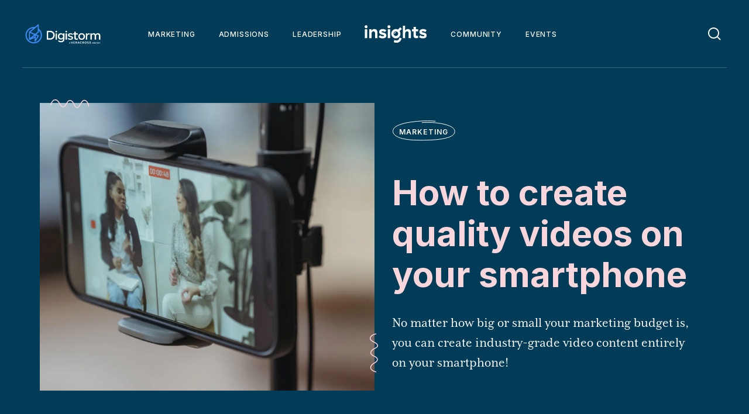

--- FILE ---
content_type: text/html; charset=UTF-8
request_url: https://insights.digistorm.com/en-au/how-to-create-quality-videos-on-your-smartphone
body_size: 14652
content:
<!DOCTYPE html><html
lang="en" data-mode="base colour-1"><head><meta
charset="utf-8"><meta
name="viewport" content="width=device-width,minimum-scale=1"><link
rel="dns-prefetch" href="https://images.digistormhosting.com.au/"><link
rel="preconnect" href="https://images.digistormhosting.com.au/" crossorigin><link
rel="dns-prefetch" href="https://media.digistormhosting.com.au"><link
rel="preconnect" href="https://media.digistormhosting.com.au" crossorigin><link
rel="dns-prefetch" href="https://fast.wistia.com"><link
rel="preconnect" href="https://fast.wistia.com" crossorigin><link
rel="dns-prefetch" href="https://fonts.googleapis.com"><link
rel="preconnect" href="https://fonts.googleapis.com" crossorigin><link
rel="dns-prefetch" href="https://fonts.gstatic.com"><link
rel="preconnect" href="https://fonts.gstatic.com" crossorigin><link
href="https://fonts.googleapis.com/css2?family=Barlow:wght@400;500;600;700;800&family=Inter:wght@400;500;600;700;800&display=swap" rel="stylesheet"><link
rel="stylesheet" href="https://use.typekit.net/iua5ace.css"><style>body:not(.user-is-tabbing) button:focus,body:not(.user-is-tabbing) input:focus,body:not(.user-is-tabbing) select:focus,body:not(.user-is-tabbing) textarea:focus{outline:none}</style><script>function handleFirstTab(e){if(e.keyCode===9){document.body.classList.add('user-is-tabbing');window.removeEventListener('keydown',handleFirstTab);}}
window.addEventListener('keydown',handleFirstTab);</script><script type="module">!function(){const e=document.createElement("link").relList;if(!(e&&e.supports&&e.supports("modulepreload"))){for(const e of document.querySelectorAll('link[rel="modulepreload"]'))r(e);new MutationObserver((e=>{for(const o of e)if("childList"===o.type)for(const e of o.addedNodes)if("LINK"===e.tagName&&"modulepreload"===e.rel)r(e);else if(e.querySelectorAll)for(const o of e.querySelectorAll("link[rel=modulepreload]"))r(o)})).observe(document,{childList:!0,subtree:!0})}function r(e){if(e.ep)return;e.ep=!0;const r=function(e){const r={};return e.integrity&&(r.integrity=e.integrity),e.referrerpolicy&&(r.referrerPolicy=e.referrerpolicy),"use-credentials"===e.crossorigin?r.credentials="include":"anonymous"===e.crossorigin?r.credentials="omit":r.credentials="same-origin",r}(e);fetch(e.href,r)}}();</script><script type="module" src="/dist/assets/app-DuAO-4Y4.js" crossorigin onload="e=new CustomEvent(&#039;vite-script-loaded&#039;, {detail:{path: &#039;src/js/app.js&#039;}});document.dispatchEvent(e);"></script><link
href="/dist/assets/app-DhYgccPO.css" rel="stylesheet"><style>#ds-vue-wrapper{all:inherit}</style><script>(function(w,d,s,l,i){w[l]=w[l]||[];w[l].push({'gtm.start':new Date().getTime(),event:'gtm.js'});var f=d.getElementsByTagName(s)[0],j=d.createElement(s),dl=l!='dataLayer'?'&l='+l:'';j.async=true;j.src='https://www.googletagmanager.com/gtm.js?id='+i+dl;f.parentNode.insertBefore(j,f);})(window,document,'script','dataLayer','GTM-MNXJV6X');</script><title>How to create quality videos on your smartphone | Digistorm Insights</title>
<script type="module">!function(){const e=document.createElement("link").relList;if(!(e&&e.supports&&e.supports("modulepreload"))){for(const e of document.querySelectorAll('link[rel="modulepreload"]'))r(e);new MutationObserver((e=>{for(const o of e)if("childList"===o.type)for(const e of o.addedNodes)if("LINK"===e.tagName&&"modulepreload"===e.rel)r(e);else if(e.querySelectorAll)for(const o of e.querySelectorAll("link[rel=modulepreload]"))r(o)})).observe(document,{childList:!0,subtree:!0})}function r(e){if(e.ep)return;e.ep=!0;const r=function(e){const r={};return e.integrity&&(r.integrity=e.integrity),e.referrerpolicy&&(r.referrerPolicy=e.referrerpolicy),"use-credentials"===e.crossorigin?r.credentials="include":"anonymous"===e.crossorigin?r.credentials="omit":r.credentials="same-origin",r}(e);fetch(e.href,r)}}();</script>
<script>/* Google gtag.js script did not render */
</script><meta name="generator" content="SEOmatic">
<meta name="description" content="No matter how big or small your marketing budget is, you can create industry-grade video content entirely on your smartphone!">
<meta name="referrer" content="no-referrer-when-downgrade">
<meta name="robots" content="all">
<meta content="en_AU" property="og:locale">
<meta content="Digistorm Insights" property="og:site_name">
<meta content="website" property="og:type">
<meta content="https://insights.digistorm.com/en-au/how-to-create-quality-videos-on-your-smartphone" property="og:url">
<meta content="How to create quality videos on your smartphone" property="og:title">
<meta content="No matter how big or small your marketing budget is, you can create industry-grade video content entirely on your smartphone!" property="og:description">
<meta content="https://media.digistormhosting.com.au/digistorm-insights-website-2025/content/logos/digistorm-logo-dark.svg?v=1739265147" property="og:image">
<meta content="1200" property="og:image:width">
<meta content="630" property="og:image:height">
<meta content="AUS Logo" property="og:image:alt">
<meta name="twitter:card" content="summary_large_image">
<meta name="twitter:creator" content="@">
<meta name="twitter:title" content="How to create quality videos on your smartphone">
<meta name="twitter:description" content="No matter how big or small your marketing budget is, you can create industry-grade video content entirely on your smartphone!">
<meta name="twitter:image" content="https://media.digistormhosting.com.au/digistorm-insights-website-2025/content/logos/digistorm-logo-dark.svg?v=1739265147">
<meta name="twitter:image:width" content="1200">
<meta name="twitter:image:height" content="630">
<meta name="twitter:image:alt" content="AUS Logo">
<link href="https://insights.digistorm.com/cpresources/3e0263f8/assets/helpers-DFvcamYC.js" rel="modulepreload" crossorigin>
<link href="https://insights.digistorm.com/cpresources/3e0263f8/assets/vue.esm-bundler-BAPN4f_8.js" rel="modulepreload" crossorigin>
<link href="https://insights.digistorm.com/en-au/how-to-create-quality-videos-on-your-smartphone" rel="canonical">
<link href="https://insights.digistorm.com/en-au" rel="home">
<link href="https://insights.digistorm.com/cpresources/3e0263f8/assets/app-CPKYFbum.css?buildId=995ffbb2" rel="stylesheet">
<style>    .container.is-default,
    .container.is-wide,
    .container.is-extra-wide,
    .container.is-full {
        margin-left: auto;
        margin-right: auto;
        position: relative;
    }

    .container.is-full {
        max-width: 1800px;
        padding: 0;
    }

    body.homepage .container.is-default {
        max-width:1180px;
    }

    @media (min-width:1380px) {
        body.homepage .container.is-wide {
            max-width:1380px;
        }
    }

    @media (min-width:1580px) {
        body.homepage .container.is-extra-wide {
            max-width:1580px;
        }
    }

    .container.is-default {
        max-width:780px;
    }

    @media (min-width:980px) {
        .container.is-wide {
            max-width:980px;
        }
    }

    @media (min-width:1180px) {
        .container.is-extra-wide {
            max-width:1180px;
        }
    }
</style></head><body
class="internal-page blog-article-page"><noscript><iframe
src="https://www.googletagmanager.com/ns.html?id=GTM-MNXJV6X"
height="0" width="0" style="display:none;visibility:hidden"></iframe></noscript><div
id="page-container"><div
id="ds-vue-wrapper"><div
class="search-overlay"></div><div
class="insights-header insights-header-standard header-dark"><div
class="header-inner"><div
class="header-left"><div
class="logo-container"><a
href="https://www.digistorm.com.au"><div
class="header-black"><img
class="dark" src="https://media.digistormhosting.com.au/digistorm-insights-website-2025/content/logos/digistorm-logo-dark.svg?v=1739265147" alt="AUS"></div><div
class="header-white"><img
src="https://media.digistormhosting.com.au/digistorm-insights-website-2025/content/logos/digistorm-logo-white.svg?v=1739264922" alt="AUS"></div></a></div></div><div
class="header-center"><nav
class="header-nav" style="--count: 3"><a
href="https://insights.digistorm.com/en-au/insights/marketing" target="_self" class="menu-left">
Marketing
</a><a
href="https://insights.digistorm.com/en-au/insights/admissions" target="_self" class="menu-left">
Admissions
</a><a
href="https://insights.digistorm.com/en-au/insights/leadership" target="_self" class="menu-left">
Leadership
</a><a
href="https://insights.digistorm.com/en-au/" class="header-animation"><div
class="header-animation-inner  "></div></a><a
href="https://insights.digistorm.com/en-au/insights/community" target="_self" class="menu-right">
Community
</a><a
href="https://insights.digistorm.com/en-au/events" target="_self" class="menu-right">
Events
</a><placeholder
aria-label="menu spacer" class="spacer menu-right" style="opacity: 0; poniter-events: none; cursor: default">placeholder</a></nav></div><div
class="header-right"><a
class="search-toggle" title="Search"><svg
class="toggle-open" width="22" height="22" viewbox="0 0 22 22" fill="none"
xmlns="http://www.w3.org/2000/svg"><path
fill-rule="evenodd" clip-rule="evenodd" d="M17 9.5C17 13.6421 13.6421 17 9.5 17C5.35786 17 2 13.6421 2 9.5C2 5.35786 5.35786 2 9.5 2C13.6421 2 17 5.35786 17 9.5ZM15.5153 16.8533C13.8772 18.195 11.7826 19 9.5 19C4.25329 19 0 14.7467 0 9.5C0 4.25329 4.25329 0 9.5 0C14.7467 0 19 4.25329 19 9.5C19 11.7827 18.1949 13.8773 16.8532 15.5155C16.95 15.5628 17.0407 15.6267 17.1212 15.7071L21.2847 19.8707C21.6753 20.2612 21.6753 20.8944 21.2847 21.2849C20.8942 21.6754 20.261 21.6754 19.8705 21.2849L15.707 17.1213C15.6265 17.0409 15.5626 16.9501 15.5153 16.8533Z" fill="#1B305C"></path></svg><svg
class="toggle-close" width="15" height="15" viewbox="0 0 15 15" fill="none"
xmlns="http://www.w3.org/2000/svg"><path
fill-rule="evenodd" clip-rule="evenodd" d="M1.70779 0.292893C1.31726 -0.0976311 0.684097 -0.0976311 0.293573 0.292893C-0.0969515 0.683417 -0.0969513 1.31658 0.293573 1.70711L6.06097 7.47451L0.292893 13.2426C-0.0976311 13.6331 -0.0976311 14.2663 0.292893 14.6568C0.683417 15.0473 1.31658 15.0473 1.70711 14.6568L7.47519 8.88872L13.0215 14.435C13.412 14.8256 14.0452 14.8256 14.4357 14.435C14.8262 14.0445 14.8262 13.4113 14.4357 13.0208L8.8894 7.47451L14.435 1.92888C14.8256 1.53836 14.8256 0.90519 14.435 0.514666C14.0445 0.124142 13.4113 0.124142 13.0208 0.514666L7.47519 6.06029L1.70779 0.292893Z" fill="#494B50"></path></svg></a><a
class="mobile-toggle hamburger hamburger--spin"><svg
width="20" height="18" viewbox="0 0 20 18" fill="none"
xmlns="http://www.w3.org/2000/svg"><path
fill-rule="evenodd" clip-rule="evenodd" d="M0 1C0 0.447715 0.447715 0 1 0H19C19.5523 0 20 0.447715 20 1C20 1.55228 19.5523 2 19 2H1C0.447715 2 0 1.55228 0 1ZM0 9C0 8.44771 0.447715 8 1 8H19C19.5523 8 20 8.44771 20 9C20 9.55229 19.5523 10 19 10H1C0.447715 10 0 9.55229 0 9ZM1 16C0.447715 16 0 16.4477 0 17C0 17.5523 0.447715 18 1 18H19C19.5523 18 20 17.5523 20 17C20 16.4477 19.5523 16 19 16H1Z" fill="#1B305C"></path></svg><span
class="hamburger-inner"></span></a></div></div><div
class="header-search-bar"><div
class="search-bar-inner"><div
class="search-text">What are you looking for?</div><div
class="search-input"><form
action="https://insights.digistorm.com/en-au/search"><input
type="text" name="query" placeholder="Search for your next bright idea!" value=""><button
type="submit" title="Search"><svg
width="22" height="22" viewbox="0 0 22 22" fill="none"
xmlns="http://www.w3.org/2000/svg"><path
fill-rule="evenodd" clip-rule="evenodd" d="M17 9.5C17 13.6421 13.6421 17 9.5 17C5.35786 17 2 13.6421 2 9.5C2 5.35786 5.35786 2 9.5 2C13.6421 2 17 5.35786 17 9.5ZM15.5153 16.8533C13.8772 18.195 11.7826 19 9.5 19C4.25329 19 0 14.7467 0 9.5C0 4.25329 4.25329 0 9.5 0C14.7467 0 19 4.25329 19 9.5C19 11.7827 18.1949 13.8773 16.8532 15.5155C16.95 15.5628 17.0407 15.6267 17.1212 15.7071L21.2847 19.8707C21.6753 20.2612 21.6753 20.8944 21.2847 21.2849C20.8942 21.6754 20.261 21.6754 19.8705 21.2849L15.707 17.1213C15.6265 17.0409 15.5626 16.9501 15.5153 16.8533Z" fill="#1B305C"></path></svg></button></form></div></div></div><div
class="mobile-menu is-hide"><div
class="mobile-menu-close hamburger hamburger--spin"><svg
width="20" height="18" viewbox="0 0 20 18" fill="none"
xmlns="http://www.w3.org/2000/svg"><path
fill-rule="evenodd" clip-rule="evenodd" d="M0 1C0 0.447715 0.447715 0 1 0H19C19.5523 0 20 0.447715 20 1C20 1.55228 19.5523 2 19 2H1C0.447715 2 0 1.55228 0 1ZM0 9C0 8.44771 0.447715 8 1 8H19C19.5523 8 20 8.44771 20 9C20 9.55229 19.5523 10 19 10H1C0.447715 10 0 9.55229 0 9ZM1 16C0.447715 16 0 16.4477 0 17C0 17.5523 0.447715 18 1 18H19C19.5523 18 20 17.5523 20 17C20 16.4477 19.5523 16 19 16H1Z" fill="#1B305C"></path></svg><span
class="hamburger-inner"></span></div><a
href="https://insights.digistorm.com/en-au/insights/marketing" target="_self">
Marketing
</a><a
href="https://insights.digistorm.com/en-au/insights/admissions" target="_self">
Admissions
</a><a
href="https://insights.digistorm.com/en-au/insights/leadership" target="_self">
Leadership
</a><a
href="https://insights.digistorm.com/en-au/insights/community" target="_self">
Community
</a><a
href="https://insights.digistorm.com/en-au/events" target="_self">
Events
</a></div></div><main
id="main"><section
class="custom-component spacing-none banner banner-post banner-post--with-image has-dark-bg" style="--bg:#003C57;--text:#F9D6DB;"><div
class="container"><div
class="content"><div
class="text text-center until-desktop"><a
href="https://insights.digistorm.com/en-au/insights/marketing" class="post-category"><div
class="post-category-circle"><svg
width="108" height="35" viewbox="0 0 108 35" fill="none"
xmlns="http://www.w3.org/2000/svg"><path
d="M73.9317 1.29138C53.2057 -0.88671 7.62534 2.6157 2.24171 15.0181C-1.43899 23.4975 7.95958 33.1262 42.9397 33.7156C70.4579 34.1792 107.702 32.4453 107.207 18.5274C106.776 6.301 71.9861 1.94533 51.3381 3.71573" stroke="#494B50" stroke-miterlimit="10" stroke-linecap="round" stroke-linejoin="round"></path></svg><span
class="post-category-text">Marketing</span></div></a><h1><span>How to create quality videos on your smartphone</span></h1></div><div
class="img    "><div
class="responsive-img"><img
src="https://images.digistormhosting.com.au/[base64]" alt=""/></div><div
class="squiggle squiggle-top"><svg
width="69" height="21" viewBox="0 0 69 21" fill="none"
xmlns="http://www.w3.org/2000/svg"><path
d="M66.6501 15.405C65.8823 8.37559 61.1105 5.01693 58.6765 5.57623C56.2424 6.13553 54.5249 8.36582 53.335 10.6381C52.1452 12.9105 51.0523 15.2981 49.0693 16.8617C47.9944 17.6906 46.5757 18.1694 45.3434 17.6409C44.78 17.3808 44.3392 16.9153 43.9027 16.3964C42.2619 14.329 41.4638 11.6831 40.0469 9.47216C38.63 7.2612 36.1281 5.3404 33.5885 5.89129C30.8864 6.48304 29.5357 9.44191 28.276 11.9239C27.0163 14.4058 24.7813 17.1329 22.0631 16.5936C20.8096 16.3323 19.7696 15.3888 18.9493 14.3551C17.4541 12.4606 16.5206 10.1806 15.0825 8.23693C13.6443 6.29326 11.4989 4.56225 9.10321 4.64042C5.85477 4.75827 3.35185 8.25007 1.68479 13.2414" stroke="#FFFAC9" stroke-width="1.5" stroke-miterlimit="10" stroke-linecap="round" stroke-linejoin="bevel"></path></svg></div><div
class="squiggle squiggle-right"><svg
width="19" height="68" viewBox="0 0 19 68" fill="none"
xmlns="http://www.w3.org/2000/svg"><path
d="M13.2681 1.98309C6.26819 2.9844 3.07022 7.86539 3.71022 10.2794C4.35023 12.6935 6.63646 14.3358 8.94713 15.4494C11.2578 16.563 13.6805 17.5757 15.3092 19.5056C16.1735 20.5523 16.6992 21.9543 16.212 23.2035C15.9708 23.7752 15.5203 24.2313 15.0161 24.6849C13.0045 26.3935 10.3867 27.2793 8.22409 28.769C6.06152 30.2586 4.22506 32.8232 4.86018 35.343C5.54153 38.0239 8.54373 39.2754 11.0662 40.4518C13.5887 41.6281 16.3887 43.7711 15.9402 46.5057C15.7208 47.7673 14.8123 48.8381 13.8065 49.6924C11.9629 51.2498 9.71522 52.2586 7.82049 53.7607C5.92577 55.2628 4.26714 57.4646 4.42501 59.8564C4.65091 63.0991 8.22409 65.4844 13.2681 66.9844" stroke="#FFFAC9" stroke-width="1.5" stroke-miterlimit="10" stroke-linecap="round" stroke-linejoin="bevel"></path></svg></div></div><div
class="text"><div
class="desktop-only"><a
href="https://insights.digistorm.com/en-au/insights/marketing" class="post-category"><div
class="post-category-circle"><svg
width="108" height="35" viewbox="0 0 108 35" fill="none"
xmlns="http://www.w3.org/2000/svg"><path
d="M73.9317 1.29138C53.2057 -0.88671 7.62534 2.6157 2.24171 15.0181C-1.43899 23.4975 7.95958 33.1262 42.9397 33.7156C70.4579 34.1792 107.702 32.4453 107.207 18.5274C106.776 6.301 71.9861 1.94533 51.3381 3.71573" stroke="#494B50" stroke-miterlimit="10" stroke-linecap="round" stroke-linejoin="round"></path></svg><span
class="post-category-text">Marketing</span></div></a><h1><span>How to create quality videos on your smartphone</span></h1></div><p>No matter how big or small your marketing budget is, you can create industry-grade video content entirely on your smartphone!</p></div></div></div></section><div
class="post-page-wrapper"><div
class="post-columns"><div
class="post-column post-sidebar-left hs-search-hidden"><div
class="digi-post-details"><div
class="read-time-wrapper"><svg
width="18" height="18" viewbox="0 0 18 18" fill="none"
xmlns="http://www.w3.org/2000/svg"><path
d="M1.125 9C1.125 11.0886 1.95469 13.0916 3.43153 14.5685C4.90838 16.0453 6.91142 16.875 9 16.875C11.0886 16.875 13.0916 16.0453 14.5685 14.5685C16.0453 13.0916 16.875 11.0886 16.875 9C16.875 6.91142 16.0453 4.90838 14.5685 3.43153C13.0916 1.95469 11.0886 1.125 9 1.125C6.91142 1.125 4.90838 1.95469 3.43153 3.43153C1.95469 4.90838 1.125 6.91142 1.125 9V9Z" stroke="#494B50" stroke-width="1.2" stroke-linecap="round" stroke-linejoin="round"></path><path
d="M9 9V6.1875" stroke="#494B50" stroke-width="1.2" stroke-linecap="round" stroke-linejoin="round"></path><path
d="M9 9L12.5153 12.516" stroke="#494B50" stroke-width="1.2" stroke-linecap="round" stroke-linejoin="round"></path></svg><span>                        7 min read
</span></div></div><div
class="post-dates post-published-at"><p><strong>Published</strong> Thursday 13 August 2020</p></div><div
class="post-dates post-updated-at"><p><strong>Updated</strong> Thursday, 20 February 2025</p></div><div
class="post-author"><div
class="post-author-top"><div
class="post-author-image" style="background-image:url(https://images.digistormhosting.com.au/[base64])"></div><div
class="post-author-info"><div
class="post-author-name">Isaac Lawlor</div><div
class="post-author-role">Content Creator</div></div></div><div
class="post-author-summary"><p>With a background working across a range of commercial video productions, feature films, and TV pilots, Digistorm’s in-house content creator, Isaac, is quite the expert when it comes to all things video!</p></div></div></div><div
class="post-column article post-content page-builder"><section
class="custom-component rich-text-block"><div
class="container is-max-tablet"><div
class="content wowo fadeInUp"><div
class="text"><p>Remember when camcorders were a thing? Capturing family videos meant lugging around its oversized case and spare tapes. Nowadays, if you have a smartphone, you’ve also got yourself a pocket-sized cinema camera that beats a lot of other digital cameras on the market today.</p><p>The camera technology built into smartphones is becoming so advanced that even film professionals are <a
href="https://nofilmschool.com/iphone-11-camera-for-filmmakers"><span
style="color:#1155cc;text-decoration:underline;"><span
style="color:#3e8af6;text-decoration:underline;">recommending them</span></span></a> for their quality and practicality. And the best thing is, almost everyone already has one! So no matter how big or small your marketing budget is, you can create industry-grade video content entirely on your smartphone.</p><p>Now, let’s take a look at how you can get started...</p><h2 style="font-size:30px;"><strong>Invest in a tripod</strong></h2><p>One of the biggest challenges of filming on a smartphone is that it’s designed to be handheld. This is why you’ll notice that most new smartphones will have inbuilt image stabilisation, which helps to reduce the effect shaky hands can have on your footage. A steady shot looks professional and draws attention to your subject, handheld footage, on the other hand, is known to be distracting. So even if you think you have the hands of a surgeon, we <em>always </em>recommend using a tripod.</p><p>There are a tonne of affordable tripods specifically designed for smartphones on the market, but if you’re not looking to spend much money, a quick Google will also help you <a
href="https://youtu.be/TGl6IyOn6RA"><span
style="color:#1155cc;text-decoration:underline;"><span
style="color:#3e8af6;text-decoration:underline;">set up a DIY solution</span></span></a>. Our favourite tripod is the <span
style="color:#3e8af6;"><a
href="https://joby.com/au-en/griptight-mount-pro-phone-jb01389-bww/" style="color:#3e8af6;"><span
style="text-decoration:underline;">JOBY GripTight Mount</span></a></span> – affordable, easy to use, and fits most smartphone sizes. This mount also allows you to attach your phone to any tripod, monopod, or stabiliser that you have, and enables you to film both vertically and horizontally. As each social media platform has different filming requirements (e.g. vertical for Instagram), this is an important feature to have. Alternatively, the <a
href="https://joby.com/au-en/griptight-pro-telepod-jb01534-bww/"><span
style="color:#1155cc;text-decoration:underline;"><span
style="color:#3e8af6;text-decoration:underline;">JOBY GripTight Telepod</span></span></a> is an all-in-one solution that’s great for popping on a desk to get eye-level shots too.</p><h2 style="font-size:30px;"><strong>Upgrade your audio</strong></h2><p>We’re calling it, audio is one of the most important features of any video! The tricky thing is that the audio quality on your smartphone often isn't top-notch. When it comes to audio, there’s a general rule that the smartphone should be as close as possible to the speaker to get the cleanest sound.</p><p>Even if you’re only a few meters away from your subject, your smartphone won’t be able to clearly capture their audio. This is to no fault of your smartphone; they’re designed to be spoken into at close-range, so you should consider using an <span
style="color:#3e8af6;"><a
href="https://tascam.com/us/product/dr-10l/top" style="color:#3e8af6;"><span
style="text-decoration:underline;">external microphone</span></a></span> to boost that audio quality. But if you can’t there’s no need to stress, you can use a second smartphone instead.</p><p>To record audio on your smartphone open your voice memo app, and hit record. If you face the phone's microphone close and toward your subject, your audio will be instantly improved. To save time editing, clap once at the beginning of the recording as a reference point for your video and audio. You’ll then be able to easily find the point of the clap and synchronize your high-quality audio on the memo with the audio in your video.</p><h2 style="font-size:30px;"><strong>Add some lights </strong></h2><p>Smartphones generally require a lot of light to create the best videos. If you notice pixelation or grain around any dark areas of your video, it’s a sign that your environment is too dark. The goal of lighting is to make your subject stand out from the background. You can achieve this by being intentional about using both natural and artificial lighting.</p><p>If you're filming indoors, a couple of <span
style="color:#3e8af6;"><a
href="https://www.amazon.com/HPUSN-Professional-Photography-Continuous-Reflectors/dp/B07NBP6D98/ref=sr_1_1?crid=25IS9NM3TQ1Q6&amp;dchild=1&amp;keywords=softbox+lighting+kit&amp;qid=1597111466&amp;smid=A2JEN07KY73W09&amp;sprefix=softbox+%2Caps%2C400&amp;sr=8-1" style="color:#3e8af6;"><span
style="text-decoration:underline;">cheap softbox lights</span></a></span> or well-placed windows can go a long way. Natural light looks excellent on camera, so when positioning your subject indoors, try to use windows to your advantage. To get the best result, position your subject either parallel or facing toward the window – we promise that you’ll notice a huge difference in colour and quality.</p><p>If you're filming outdoors, you shouldn’t need to worry about any extra lighting equipment, it will be about <strong>choosing the right time of day to film</strong>. As a rule, the best times to film are in the morning and in the evening when the sun is at its least harsh. It’s always best to avoid filming at midday as it can create a lot of harsh shadows, making it difficult to expose correctly.</p><h2 style="font-size:30px;"><strong>Manage your settings </strong></h2><p>Recording settings can be confusing and you might just find yourself just sticking to the defaults. But, to get the best out of your smartphone camera, you need to know a few simple settings that will significantly improve your overall quality of the image.</p><h3 style="font-size:25px;"><span
style="color:#2b3a5a;"><strong>What image quality should I use?</strong></span></h3><p>Many of the newer smartphones can record a 4K resolution of up to 60 FPS (frames per second), which is an amazing resolution. To put it in perspective, 4K resolution is 4x the size of 1080 HD. Your phone will also have other options to record at 1080p HD with higher frame rates up to 240 FPS or 720 SD with a similar high frame rate.</p><p>If you have the option to record at 4K 24 FPS, this is the highest definition your phone will be able to film, with the smallest file size when filming 4K. All movements will look natural and it’s generally the best setting for low light areas. On the other hand, 1080 HD is still a great setting, but we recommend using it for slow-motion shots. Due to its high frame rates, you can slow down the footage and get great action shots.</p><h3 style="font-size:25px;"><span
style="color:#2b3a5a;"><strong>Focus lock and manual exposure</strong></span></h3><p>Your smartphone will automatically adjust focus and exposure, which really comes in handy for quick photos and videos. But when you’re filming a still shot, your smartphone's exposure and focus can jump around, creating a strange effect by trying to find the right point to focus on. Most smartphones will allow you to lock the focus and set your exposure so that you can use it as a proper digital camera.</p><p>On an iPhone for example, you can lock autofocus on your subject. You can do this by holding your finger on the focal point until it says ‘<strong>AF Lock’</strong>. You can then manually set your exposure by dragging up or down on the sun icon. Getting the right exposure can be tricky, it’s important to never over or underexpose your shots. A handy tip is if you start to lose detail around the bright areas of your image you're most likely overexposed and if your subject blends into the dark, you're most likely underexposed.</p><h2 style="font-size:30px;"><strong>Editing your video</strong></h2><p>Now that you have all of your footage, it's time to slice it all together, add some colour, and get creative with effects! Luckily there are plenty of video editing programs available that make it easier and faster to use than ever before. With programs like Adobe Rush and iMovie, you can edit videos on your phone just as you would on a computer and it’s easier than you might think!</p><p><span><span
style="color:#3e8af6;"><a
href="https://www.adobe.com/au/products/premiere-rush.html?gclid=EAIaIQobChMImKPC9vSF6wIVjFVgCh3VRw39EAAYASAAEgIWlvD_BwE&amp;sdid=V6NZKW5P&amp;mv=search&amp;ef_id=EAIaIQobChMImKPC9vSF6wIVjFVgCh3VRw39EAAYASAAEgIWlvD_BwE:G:s&amp;s_kwcid=AL!3085!3!443883429119!e!!g!!adobe%20rush" style="color:#3e8af6;">Adobe Rush</a></span></span> is the easiest way to edit and create high-quality videos on your smartphone. One of the great features of Adobe Rush is that it allows you to add motion graphics, video effects, and text, and also to mix audio. If you do prefer a bigger screen to edit on, Adobe Rush seamlessly hands over the files to your computer so you can pick up where you left off on your smartphone. This tool is simple to operate, and there are plenty of <a
href="https://youtu.be/kpx3FEgcRPE"><span
style="color:#1155cc;text-decoration:underline;"><span
style="color:#3e8af6;text-decoration:underline;">guides and tutorials online</span></span></a> to get started. Keep in mind though, just like other Adobe products this program has a monthly cost and is included if you have purchased the Adobe Suite.</p><p>You’ve probably already heard of <a
href="https://www.apple.com/au/imovie/"><span
style="color:#1155cc;text-decoration:underline;"><span
style="color:#3e8af6;text-decoration:underline;">iMovie</span></span></a>, Apple’s free video editing software that can be used on your iPhone or Mac. Just like on Adobe Rush, you can add titles, music, and special effects to your video clips. iMovie is incredibly user-friendly, especially if you’re new to editing. The key difference between Adobe Rush and iMovie is that Adobe Rush has more professional and technical adjustments, whereas iMovie has much more video effects and transitions compared.</p><h2 style="font-size:30px;"><strong>To wrap up</strong></h2><p>If you didn’t already know it, your smartphone can be used as a powerful tool to capture high-quality video content. By applying the techniques we covered in this post, you’ll be able to improve the overall quality of your content. So, what are you waiting for? Get your smartphone out and start creating content your community will love.</p></div></div></div></section><section
class="custom-component spacing-medium post-content-footer"><div
class="container"><div
class="content"><div
class="footer-tag">
Posted in <a
href="https://insights.digistorm.com/en-au/tag/video-marketing">Video Marketing</a></div><div
class="footer-share-links"><a
class="social" target="_blank" href="http://www.linkedin.com/shareArticle?mini=true&amp;url=https://insights.digistorm.com/en-au/how-to-create-quality-videos-on-your-smartphone&amp;utm_medium=social&amp;utm_source=linkedin"><svg
width="20" height="20" viewBox="0 0 20 20" fill="none"
xmlns="http://www.w3.org/2000/svg"><path
fill-rule="evenodd" clip-rule="evenodd" d="M19.0808 19.0534H15.132V12.8656C15.132 11.39 15.102 9.49115 13.0742 9.49115C11.0153 9.49115 10.7008 11.0967 10.7008 12.7567V19.0534H6.75195V6.32892H10.5453V8.06337H10.5964C11.1264 7.06337 12.4153 6.00781 14.3408 6.00781C18.342 6.00781 19.082 8.64115 19.082 12.0689V19.0534H19.0808ZM2.29222 4.58667C1.02111 4.58667 0 3.55778 0 2.29222C0 1.02778 1.02222 0 2.29222 0C3.55889 0 4.58556 1.02778 4.58556 2.29222C4.58556 3.55778 3.55778 4.58667 2.29222 4.58667ZM4.27222 19.0522H0.312222V6.32778H4.27222V19.0522Z" fill="#3E8AF6"></path></svg></a><a
class="social" target="_blank" href="http://www.facebook.com/share.php?u=https://insights.digistorm.com/en-au/how-to-create-quality-videos-on-your-smartphone&amp;utm_medium=social&amp;utm_source=facebook"><svg
width="11" height="20" viewbox="0 0 11 20" fill="none"
xmlns="http://www.w3.org/2000/svg"><path
fill-rule="evenodd" clip-rule="evenodd" d="M3.12865 19.1653V10.7805H0.0820312V7.31196H3.12865V4.66839C3.12865 1.66112 4.92005 0 7.66085 0C8.97365 0 10.3469 0.23435 10.3469 0.23435V3.18725H8.83385C7.34325 3.18725 6.87835 4.11219 6.87835 5.0611V7.31196H10.2063L9.67425 10.7805H6.87835V19.1653H3.12865Z" fill="#3E8AF6"></path></svg></a><a
class="social" target="_blank" href="https://twitter.com/intent/tweet?original_referer=https://insights.digistorm.com/en-au/how-to-create-quality-videos-on-your-smartphone&amp;utm_medium=social&amp;utm_source=twitter&amp;url=https://insights.digistorm.com/en-au/how-to-create-quality-videos-on-your-smartphoneutm_medium=social&amp;utm_source=twitter&amp;source=tweetbutton&amp;text=How to create quality videos on your smartphone"><svg
width="23" height="18" viewbox="0 0 23 18" fill="none"
xmlns="http://www.w3.org/2000/svg"><path
fill-rule="evenodd" clip-rule="evenodd" d="M22.3844 2.0907C21.5702 2.4408 20.7008 2.6793 19.7854 2.7882C20.7182 2.2383 21.4358 1.3716 21.7753 0.3375C20.9004 0.837 19.9307 1.2006 18.8985 1.4031C18.0742 0.54 16.8993 0 15.5948 0C13.0951 0 11.0684 1.9827 11.0684 4.4253C11.0684 4.7763 11.1098 5.1138 11.1852 5.4369C7.4224 5.2632 4.0874 3.4956 1.85548 0.8235C1.46264 1.4733 1.24276 2.2284 1.24276 3.051C1.24276 4.59 2.04316 5.9427 3.25572 6.7374C2.51328 6.714 1.815 6.5142 1.20596 6.183V6.2379C1.20596 8.3844 2.76352 10.1745 4.83628 10.5822C4.45632 10.6821 4.0552 10.7361 3.64396 10.7361C3.35508 10.7361 3.07816 10.7091 2.80124 10.6587C3.38176 12.4164 5.05064 13.698 7.03692 13.734C5.49132 14.9211 3.53264 15.6285 1.42308 15.6285C1.06428 15.6285 0.7064 15.6078 0.34668 15.5682C2.36056 16.8228 4.73324 17.5563 7.29912 17.5563C15.6288 17.5563 20.1782 10.8099 20.1782 4.9689C20.1782 4.7808 20.1782 4.5909 20.1644 4.4019C21.0485 3.7818 21.8204 2.9979 22.4276 2.1087L22.3844 2.0907Z" fill="#3E8AF6"></path></svg></a><a
class="copy-link" data-clipboard-text="https://insights.digistorm.com/en-au/how-to-create-quality-videos-on-your-smartphone" data-url="https://insights.digistorm.com/en-au/how-to-create-quality-videos-on-your-smartphone"><svg
width="24" height="23" viewbox="0 0 24 23" fill="none"
xmlns="http://www.w3.org/2000/svg"><g
clip-path="url(#clip0)"><path
d="M9.40159 17.7292L8.50843 18.6224C7.69967 19.4311 6.60276 19.8855 5.45901 19.8855C4.31526 19.8855 3.21835 19.4311 2.40959 18.6224C1.60084 17.8136 1.14648 16.7167 1.14648 15.5729C1.14648 14.4292 1.60084 13.3323 2.40959 12.5235L6.98372 7.94844C7.7506 7.17982 8.77918 6.72877 9.86407 6.68534C10.949 6.64191 12.0103 7.00931 12.8362 7.71416C13.662 8.41902 14.1916 9.40946 14.3192 10.4877C14.4468 11.5659 14.1629 12.6526 13.5243 13.5307" stroke="#3E8AF6" stroke-width="1.5" stroke-linecap="round" stroke-linejoin="round"></path><path
d="M14.6283 5.33501L15.347 4.61626C16.1558 3.8075 17.2527 3.35315 18.3964 3.35315C19.5402 3.35315 20.6371 3.8075 21.4458 4.61626C22.2546 5.42501 22.709 6.52192 22.709 7.66568C22.709 8.80943 22.2546 9.90634 21.4458 10.7151L16.8717 15.2892C16.1047 16.0575 15.0761 16.5082 13.9913 16.5514C12.9065 16.5946 11.8454 16.227 11.0197 15.5221C10.1941 14.8172 9.66464 13.8268 9.53717 12.7487C9.40969 11.6705 9.69355 10.584 10.332 9.70597" stroke="#3E8AF6" stroke-width="1.5" stroke-linecap="round" stroke-linejoin="round"></path></g><defs><clipPath
id="clip0"><rect
width="23" height="23" fill="white" transform="translate(0.427734)"></rect></clipPath></defs></svg><div
class="copied-tooltip">Link&nbsp;copied</div></a></div></div></div></section></div><div
class="post-column post-sidebar-right"><div
class="form-wrapper"><div
class="form-subtitle">Newsletter</div><div
class="form-title">Get Insights to your inbox weekly</div><div
class="form-container" id="right-side-form-container"><iframe
id="pardot_aus" src="https://info.digistorm.com/l/939573/2024-07-10/k743g" width="100%" height="250" type="text/html" frameborder="0" allowtransparency="true" style="border: 0"></iframe></div></div></div></div><section
class="custom-component spacing-none listings listings--post related-posts"><div
class="container"><div
class="content"><div
class="related-title">
You might also like</div><div
class="items"><div
class="wowo fadeInUp delay-in-2 item  media--image" style="--text:#2B2256 ;--bg:#FFFAC9"><div
class="item-wrapper"><a
href="https://insights.digistorm.com/en-au/youtube-vs-vimeo-for-schools" class="img has-zoom"><div
class="responsive-img"><img
src="https://images.digistormhosting.com.au/[base64]" alt=""></div></a><div
class="post-info "><div
class="post-meta"><div><a
class="post-meta-tag" href="https://insights.digistorm.com/en-au/tag/video-marketing"><span>Video Marketing</span></a><span
class="post-read-time">
・
5 min read
</span></div></div><a
class="post-details" href="https://insights.digistorm.com/en-au/youtube-vs-vimeo-for-schools"><div><div
class="post-title"><span>YouTube vs. Vimeo for schools</span></div><div
class="post-description">What platform should you use to host your school’s video content? We’ll outline the key differences and benefits of both Youtube and Vimeo.</div></div></a></div></div></div><div
class="wowo fadeInUp delay-in-2 item  media--image" style="--text:#2B2256 ;--bg:#FFFAC9"><div
class="item-wrapper"><a
href="https://insights.digistorm.com/en-au/getting-your-school-started-with-live-video" class="img has-zoom"><div
class="responsive-img"><img
src="https://images.digistormhosting.com.au/[base64]" alt=""></div></a><div
class="post-info "><div
class="post-meta"><div><a
class="post-meta-tag" href="https://insights.digistorm.com/en-au/tag/video-marketing"><span>Video Marketing</span></a><span
class="post-read-time">
・
5 min read
</span></div></div><a
class="post-details" href="https://insights.digistorm.com/en-au/getting-your-school-started-with-live-video"><div><div
class="post-title"><span>Getting your school started with live video</span></div><div
class="post-description">Live video can be a scary, but powerful tool for school marketers.  In this article you&#039;ll learn the basics of introducing live video as a promotion tool.</div></div></a></div></div></div><div
class="wowo fadeInUp delay-in-2 item  media--noimage" style="--text:#2B2256 ;--bg:#D5EDFA"><div
class="item-wrapper"><div
class="post-info "><div
class="post-meta"><div><a
class="post-meta-tag" href="https://insights.digistorm.com/en-au/tag/video-marketing"><span>Video Marketing</span></a><span
class="post-read-time">
・
5 min read
</span></div></div><a
class="post-details" href="https://insights.digistorm.com/en-au/our-expert-shares-his-secrets-for-creating-engaging-videos"><div><div
class="post-title"><span>Our expert shares his secrets for creating engaging videos</span></div><div
class="post-description">Trying to unlock the secret to creating engaging video content? We sat down with our expert video content creator to get all of his insider secrets.</div></div><div
class="post-circle"><svg
width="60" height="60" version="1.1" id="Layer_1"
xmlns="http://www.w3.org/2000/svg"
xmlns:xlink="http://www.w3.org/1999/xlink" x="0px" y="0px" viewBox="0 0 60 60" style="enable-background:new 0 0 60 60;" xml:space="preserve"><circle
class="st0" cx="30" cy="30" r="30"></circle><g
class="arrow-primary"><line
class="st1" x1="21.8" y1="30" x2="38.2" y2="30"></line><path
class="st1" d="M30.9,22.6l7.4,7.4l-7.4,7.4"></path></g><g
class="arrow-secondary"><line
class="st1" x1="21.8" y1="30" x2="38.2" y2="30"></line><path
class="st1" d="M30.9,22.6l7.4,7.4l-7.4,7.4"></path></g></svg></div></a></div></div></div></div></div></div></section></div></main><div
class="footer" id="sign-up"><div
class="footer-top"><div
class="footer-top-inner"><div
class="footer-left"><svg
class="footer-graphic" width="544" height="347" viewbox="0 0 544 347" fill="none"
xmlns="http://www.w3.org/2000/svg"><path
fill-rule="evenodd" clip-rule="evenodd" d="M444.466 36.7015L496.098 76.2988L531.974 1.00059L444.466 36.7015Z" fill="white" stroke="#2B3A5A" stroke-width="2" stroke-linejoin="round"></path><path
opacity="0.2" fill-rule="evenodd" clip-rule="evenodd" d="M446.216 36.9932L495.628 74.8885L529.962 2.82681L446.216 36.9932Z" fill="#3E8AF6"></path><path
fill-rule="evenodd" clip-rule="evenodd" d="M461.077 48.7597L466.135 77.4437L470.109 56.2009L504.152 23.1493L461.077 48.7597Z" fill="white" stroke="#2B3A5A" stroke-width="2" stroke-linejoin="round"></path><path
fill-rule="evenodd" clip-rule="evenodd" d="M466.135 77.4439L477.837 62.6944L470.109 56.201L466.135 77.4439Z" fill="white" stroke="#2B3A5A" stroke-width="2" stroke-linecap="round" stroke-linejoin="round"></path><path
d="M453.5 89.001C439.832 111.82 435.835 114.581 420.508 133.585C392.861 167.865 358.14 177.881 336.683 177.881C220.394 177.881 221.841 139.35 110.487 44.4576C-0.867439 -50.4347 -77.5888 205.429 138.268 191.655C354.124 177.881 312.5 302.499 271 345.999" stroke="#D3E3F8" stroke-width="1.5" stroke-linecap="round" stroke-linejoin="round" stroke-dasharray="6.7 6.7"></path></svg><svg
class="footer-graphic-mobile" width="396" height="141" viewbox="0 0 396 141" fill="none"
xmlns="http://www.w3.org/2000/svg"><path
fill-rule="evenodd" clip-rule="evenodd" d="M323.642 26.9762L361.207 55.782L387.305 1.00046L323.642 26.9762Z" fill="white" stroke="#2B3A5A" stroke-width="1.45509" stroke-linejoin="round"></path><path
opacity="0.2" fill-rule="evenodd" clip-rule="evenodd" d="M324.914 27.191L360.864 54.7586L385.84 2.33178L324.914 27.191Z" fill="#3E8AF6"></path><path
fill-rule="evenodd" clip-rule="evenodd" d="M335.726 35.7472L339.406 56.6152L342.297 41.1605L367.063 17.1137L335.726 35.7472Z" fill="white" stroke="#2B3A5A" stroke-width="1.45509" stroke-linejoin="round"></path><path
fill-rule="evenodd" clip-rule="evenodd" d="M339.406 56.6176L347.92 45.8866L342.297 41.1627L339.406 56.6176Z" fill="white" stroke="#2B3A5A" stroke-width="1.45509" stroke-linecap="round" stroke-linejoin="round"></path><path
d="M330.213 65.0228C320.27 81.6243 317.361 83.6336 306.211 97.4597C286.096 122.4 260.835 129.687 245.224 129.687C160.619 129.687 161.671 101.654 80.6563 32.6156C-0.358574 -36.4227 -56.1767 149.729 100.868 139.708" stroke="#D3E3F8" stroke-width="1.09132" stroke-linecap="round" stroke-linejoin="round" stroke-dasharray="4.87 4.87"></path></svg><div
class="footer-cta-text">Get Insights to your inbox weekly</div></div><div
class="footer-right"><div
id="footerHSForm" class="footer-form"><iframe
id="pardot_aus" src="https://info.digistorm.com/l/939573/2024-07-10/k743g" width="100%" height="250" type="text/html" frameborder="0" allowtransparency="true" style="border: 0"></iframe></div></div></div></div><div
class="footer-middle"><div
class="footer-middle-inner"><div
class="footer-left"><a
href="https://insights.digistorm.com/en-au/"><span
class="footer-animation"></span><span>By Digistorm</span></a></div><div
class="footer-links-wrapper footer-center"><span>Digistorm</span><div
class="footer-links"><a
href="https://digistorm.com/about" rel='["noopener","noreferrer"]' target="_blank">About us</a><a
href="https://digistorm.com/contact" rel='["noopener","noreferrer"]' target="_blank">Contact</a><a
href="https://support.digistorm.com/">Support hub</a></div></div><div
class="footer-links-wrapper footer-right"><span>Products</span><div
class="footer-links"><a
href="https://digistorm.com/products/school-apps" rel='["noopener","noreferrer"]' target="_blank">Apps</a><a
href="https://digistorm.com/products/funnel" rel='["noopener","noreferrer"]' target="_blank">Funnel</a><a
href="https://digistorm.com/products/websites" rel='["noopener","noreferrer"]' target="_blank">Websites</a></div></div></div></div><div
class="footer-bottom"><div
class="footer-bottom-inner"><div
class="footer-left"><span
class="copyright">Copyright © 2026 Digistorm</span><span
class="policy-terms"><a
href="https://trust.digistorm.com/" rel='["noopener","noreferrer"]' target="_blank">Trust Centre </a></span><span
class="language-switcher"><svg
width="18" height="18" viewbox="0 0 18 18" fill="none"
xmlns="http://www.w3.org/2000/svg"><path
fill-rule="evenodd" clip-rule="evenodd" d="M9 0.5625C13.6597 0.5625 17.4375 4.34025 17.4375 9C17.4375 13.6597 13.6597 17.4375 9 17.4375C4.34025 17.4375 0.5625 13.6597 0.5625 9C0.5625 4.34025 4.34025 0.5625 9 0.5625Z" stroke="#494B50" stroke-linecap="round" stroke-linejoin="round"></path><path
d="M6.96675 17.1907C5.82525 15.5167 5.0625 12.4747 5.0625 8.99995C5.0625 5.5252 5.82525 2.4832 6.96675 0.809204" stroke="#494B50" stroke-linecap="round" stroke-linejoin="round"></path><path
d="M0.5625 9H17.4375" stroke="#494B50" stroke-linecap="round" stroke-linejoin="round"></path><path
d="M1.86157 13.5H16.1386" stroke="#494B50" stroke-linecap="round" stroke-linejoin="round"></path><path
d="M1.86157 4.5H16.1386" stroke="#494B50" stroke-linecap="round" stroke-linejoin="round"></path><path
d="M11.0332 0.809204C12.1747 2.4832 12.9375 5.5252 12.9375 8.99995C12.9375 12.4747 12.1747 15.5167 11.0332 17.1907" stroke="#494B50" stroke-linecap="round" stroke-linejoin="round"></path></svg><a
class="active" href="https://insights.digistorm.com/en-au/">AUS</a>
|
<a
class="" href="https://insights.digistorm.com/en-us/">US</a></span></div><div
class="footer-right"><a
href="https://www.facebook.com/digistormeducation/" target="_blank" title="Digistorm Facebook"><?xml version="1.0" encoding="UTF-8"?><svg
xmlns="http://www.w3.org/2000/svg" width="11" height="20" viewbox="0 0 11 20" fill="none"><path
fill-rule="evenodd" clip-rule="evenodd" d="M3.12865 19.1653V10.7805H0.0820312V7.31196H3.12865V4.66839C3.12865 1.66112 4.92005 0 7.66085 0C8.97365 0 10.3469 0.23435 10.3469 0.23435V3.18725H8.83385C7.34325 3.18725 6.87835 4.11219 6.87835 5.0611V7.31196H10.2063L9.67425 10.7805H6.87835V19.1653H3.12865Z" fill="#3E8AF6"></path></svg></a><a
href="https://www.linkedin.com/company/digistorm/" target="_self" title="Digistorm LinkedIn"><?xml version="1.0" encoding="UTF-8"?><svg
xmlns="http://www.w3.org/2000/svg" width="20" height="20" viewBox="0 0 20 20" fill="none"><path
fill-rule="evenodd" clip-rule="evenodd" d="M19.0808 19.0534H15.132V12.8656C15.132 11.39 15.102 9.49115 13.0742 9.49115C11.0153 9.49115 10.7008 11.0967 10.7008 12.7567V19.0534H6.75195V6.32892H10.5453V8.06337H10.5964C11.1264 7.06337 12.4153 6.00781 14.3408 6.00781C18.342 6.00781 19.082 8.64115 19.082 12.0689V19.0534H19.0808ZM2.29222 4.58667C1.02111 4.58667 0 3.55778 0 2.29222C0 1.02778 1.02222 0 2.29222 0C3.55889 0 4.58556 1.02778 4.58556 2.29222C4.58556 3.55778 3.55778 4.58667 2.29222 4.58667ZM4.27222 19.0522H0.312222V6.32778H4.27222V19.0522Z" fill="#3E8AF6"></path></svg></a><a
href="https://twitter.com/DigistormEd" target="_self" title="Digistorm Twitter"><?xml version="1.0" encoding="UTF-8"?><svg
xmlns="http://www.w3.org/2000/svg" width="23" height="18" viewbox="0 0 23 18" fill="none"><path
fill-rule="evenodd" clip-rule="evenodd" d="M22.3844 2.0907C21.5702 2.4408 20.7008 2.6793 19.7854 2.7882C20.7182 2.2383 21.4358 1.3716 21.7753 0.3375C20.9004 0.837 19.9307 1.2006 18.8985 1.4031C18.0742 0.54 16.8993 0 15.5948 0C13.0951 0 11.0684 1.9827 11.0684 4.4253C11.0684 4.7763 11.1098 5.1138 11.1852 5.4369C7.4224 5.2632 4.0874 3.4956 1.85548 0.8235C1.46264 1.4733 1.24276 2.2284 1.24276 3.051C1.24276 4.59 2.04316 5.9427 3.25572 6.7374C2.51328 6.714 1.815 6.5142 1.20596 6.183V6.2379C1.20596 8.3844 2.76352 10.1745 4.83628 10.5822C4.45632 10.6821 4.0552 10.7361 3.64396 10.7361C3.35508 10.7361 3.07816 10.7091 2.80124 10.6587C3.38176 12.4164 5.05064 13.698 7.03692 13.734C5.49132 14.9211 3.53264 15.6285 1.42308 15.6285C1.06428 15.6285 0.7064 15.6078 0.34668 15.5682C2.36056 16.8228 4.73324 17.5563 7.29912 17.5563C15.6288 17.5563 20.1782 10.8099 20.1782 4.9689C20.1782 4.7808 20.1782 4.5909 20.1644 4.4019C21.0485 3.7818 21.8204 2.9979 22.4276 2.1087L22.3844 2.0907Z" fill="#3E8AF6"></path></svg></a></div></div></div></div></div></div><script>var ds=document.getElementById('siteByDigistorm')
!ds?console.log('err no el: siteByDigistorm'):(ds.innerHTML='<a href="https://www.digistorm.com" target="_blank">site by Digistorm</a>')</script><script type="application/ld+json">{"@context":"http://schema.org","@graph":[{"@type":"WebPage","author":{"@id":"#identity"},"copyrightHolder":{"@id":"#identity"},"copyrightYear":"2020","creator":{"@id":"https://www.digistorm.com#creator"},"dateCreated":"2025-02-13T12:44:29+10:00","dateModified":"2025-02-20T21:11:24+10:00","datePublished":"2020-08-13T22:26:00+10:00","description":"No matter how big or small your marketing budget is, you can create industry-grade video content entirely on your smartphone!","headline":"How to create quality videos on your smartphone","image":{"@type":"ImageObject","url":"https://media.digistormhosting.com.au/digistorm-insights-website-2025/content/logos/digistorm-logo-dark.svg?v=1739265147"},"inLanguage":"en-au","mainEntityOfPage":"https://insights.digistorm.com/en-au/how-to-create-quality-videos-on-your-smartphone","name":"How to create quality videos on your smartphone","publisher":{"@id":"https://www.digistorm.com#creator"},"url":"https://insights.digistorm.com/en-au/how-to-create-quality-videos-on-your-smartphone"},{"@id":"#identity","@type":"Blog","inLanguage":"en-au","name":"Digistorm Insights"},{"@id":"https://www.digistorm.com#creator","@type":"CreativeWork","inLanguage":"en-au","name":"Digistorm","url":"https://www.digistorm.com"},{"@type":"BreadcrumbList","description":"Breadcrumbs list","itemListElement":[{"@type":"ListItem","item":"https://insights.digistorm.com/en-au","name":"Homepage","position":1},{"@type":"ListItem","item":"https://insights.digistorm.com/en-au/how-to-create-quality-videos-on-your-smartphone","name":"How to create quality videos on your smartphone","position":2}],"name":"Breadcrumbs"}]}</script><script type="module" src="https://insights.digistorm.com/cpresources/3e0263f8/assets/app-BgaEdSy0.js?buildId=995ffbb2" crossorigin onload="e=new CustomEvent(&#039;vite-script-loaded&#039;, {detail:{path: &#039;src/web/assets/src/js/app.js&#039;}});document.dispatchEvent(e);"></script></body></html>

--- FILE ---
content_type: text/html; charset=utf-8
request_url: https://info.digistorm.com/l/939573/2024-07-10/k743g
body_size: 4228
content:
<!DOCTYPE html>
<html>
	<head>
		<base href="https://info.digistorm.com" >
		<meta charset="utf-8"/>
		<meta http-equiv="Content-Type" content="text/html; charset=utf-8"/>
		<meta name="description" content=""/>
		<title></title>
	<link rel="stylesheet" type="text/css" href="https://info.digistorm.com/css/form.css?ver=2021-09-20" />
<script type="text/javascript" src="https://info.digistorm.com/js/piUtils.js?ver=2021-09-20"></script><script type="text/javascript">
piAId = '940573';
piCId = '94310';
piHostname = 'info.digistorm.com';
if(!window['pi']) { window['pi'] = {}; } pi = window['pi']; if(!pi['tracker']) { pi['tracker'] = {}; } pi.tracker.pi_form = true;
(function() {
	function async_load(){
		var s = document.createElement('script'); s.type = 'text/javascript';
		s.src = ('https:' == document.location.protocol ? 'https://' : 'http://') + piHostname + '/pd.js';
		var c = document.getElementsByTagName('script')[0]; c.parentNode.insertBefore(s, c);
	}
	if(window.attachEvent) { window.attachEvent('onload', async_load); }
	else { window.addEventListener('load', async_load, false); }
})();
</script></head>
	<body>
		<style type="text/css"> 
/* Start custom form CSS generated by https://jennamolby.com/pardot-form-style-generator/ */
/* Load the custom font */ 
@import url('https://fonts.googleapis.com/css2?family=Open+Sans&display=swap');
#pardot-form {
	font-family:'Open Sans', sans-serif;
}
#pardot-form input.text {
 border:solid 1px #ccc;
 padding:10px;
 font-size:15px;
}

/* 2 column CSS */

body form.form div.form-col-1 {
	float: left !important;
	clear: left !important;
	width: 49% !important;
	padding-left: 0 !important;
	margin-right: 0 !important;
	margin-left: 0 !important;
	padding-bottom:10px;
}
body form.form div.form-col-2 {
	float: right !important;
	clear: right !important;
	width: 49% !important;
	padding-right: 0 !important;
	padding-left: 0 !important;
	margin-right: 0 !important;
	margin-left: 0 !important;
	padding-bottom:10px;
}
body form.form div.form-col-full {
	float: left !important;
	clear: left !important;
	width: 100%;
	padding-right: 0 !important;
	padding-left: 0 !important;
	margin-right: auto !important;
	margin-left: auto !important;
	padding-bottom:10px;
}
body form.form input.text, body form.form select {
	width: 100% !important;
}
/* Captcha fix */
form.form .pd-captcha {
    position: relative !important;
    width: 190px !important;
    left: 0 !important;
    display: block !important;
    height: 150px !important;
}

/* end of 2 column CSS */
form.form span.value {
 

    margin-left:0 !important;
 

}
 

form.form p label.inline {
 

    display:initial !important;
 

    margin-left:10px;
 

}
 

form.form p span.description {
 

    margin-left:0 !important;
    font-size:12px;
    line-height:12px;
 

}


#pardot-form .form-field {
 	margin:0;
 	padding:5px 0 0 0;
} 
 /* The input fields */ 
 #pardot-form input.text,
 #pardot-form textarea.standard,
 #pardot-form select,
 #pardot-form input.date { 
	background-color:white;
	border:solid 1px #E0E0E0;
	font-size:15px;
	color:#757575;
	-moz-border-radius:0px;
	-webkit-border-radius:0px;
	border-radius:0px;
	padding-top:5px;
	padding-bottom:5px;
	padding-left:10px;
	padding-right:10px;
	width:100%;
	font-family:'Open Sans', sans-serif;
	box-sizing:border-box;
}
/* the input fields on focus */ 
 #pardot-form input.text:focus,
 #pardot-form textarea.standard:focus,
 #pardot-form select:focus,
 #pardot-form input.date:focus { 
	border-color:#cccccc;
	outline: none;
}
#pardot-form span.value { 
	margin-left: 0;
}
/* the field labels */ 
 #pardot-form label {
	font-size:15px;
	color:#757575;
	font-weight:normal;
	padding-top:5px;
	padding-bottom:5px;
	float:none;
	text-align:left;
	width:auto;
	display:block;
}

.form-field.utm_term {height:0px !important;}

/* the submit button */ 
 #pardot-form .submit input {
	margin:0;
	background-color:#3b82f6;
	border:solid 1px #3b82f6;
	font-size:16px;
	color:white;
	font-weight:normal;
	padding-top:10px;
	padding-bottom:10px;
	padding-right:30px;
	padding-left:30px;
	-moz-border-radius:4px;
	-webkit-border-radius:4px;
	border-radius:4px;
	width:100%;
}
/* the submit button hover */ 
 #pardot-form .submit input:hover {
	background-color:rgba(0, 153, 217, 0.815);
	border-color:rgba(0, 153, 217, 0.815);
	color:white;
}
/* the spacing around the submit button */ 
 #pardot-form .submit {
	margin:0;
	padding-top:10px;
	padding-bottom:0px;
	text-align:center;
}
/* hide the regular checkbox */
.pd-checkbox input {
    opacity: 0;
    position: absolute;
}
/* position the label */
.pd-checkbox input, .pd-checkbox label {
    display: inline-block;
    vertical-align: middle;
    margin: 5px;
    cursor: pointer;
}
.pd-checkbox label {
    position: relative;
}
/* style the unchecked checkbox */
.pd-checkbox input+label:before {
    content: '';
    background:white;
    border: 1px solid#c7c7c7 ;
    display: inline-block;
    vertical-align: middle;
    width: 20px;
    height: 20px;
    padding: 0px;
    margin-right: 10px;
    text-align: center;
    font-size: 15px;
    line-height: 20px;
    border-radius: 5px;
    -moz-border-radius: 5px;
    -webkit-border-radius: 5px;
}
/* style the checked checkbox */
.pd-checkbox input:checked+label:before {
    content: "\2713";
    background:#0099d9;
    color:white;
    border-color:#0099d9;
}
form.form p.no-label {
    margin-left: 0 !important;
}

/* hide the regular radio button */
.pd-radio input {
    opacity: 0;
    position: absolute;   
}
/* position the label */
.pd-radio input, .pd-radio label {
    display: inline-block;
    vertical-align: middle;
    margin: 0px;
    cursor: pointer;
}
.pd-radio label {
    position: relative;
}
/* style the unchecked radio button */
.pd-radio input + label:before {
    content: '';
    background:white;
    border: 1px solid#c7c7c7;
    display: inline-block;
    vertical-align: middle;
    width: 20px;
    height: 20px;
    padding: 0px;
    margin-right: 00px;
    text-align: center;
    font-size: 15px;
    line-height: normal;
    border-radius: 5px;
    -moz-border-radius: 5px;
    -webkit-border-radius: 5px;
}
.pd-radio input + label:before {
    border-radius: 50%;
}
/* style the selected radio button */
.pd-radio input:checked + label:before {
    content: "\25CF";
    background:#0099d9;
    color:white;
    border-color:#0099d9;
}

 </style>
 
  <script type="text/javascript">  
// Parse the URL in browser grab url paramaters embed into form
function getParameterByName(name) {
    name = name.replace(/[\[]/, "\\[").replace(/[\]]/, "\\]");
    var regex = new RegExp("[\\?&]" + name + "=([^&#]*)"),
        results = regex.exec(location.search);
    return results === null ? "" : decodeURIComponent(results[1].replace(/\+/g, " "));
}
// Give the URL parameters variable names
var source = getParameterByName('utm_source');
var medium = getParameterByName('utm_medium');
var campaign = getParameterByName('utm_campaign');
var content = getParameterByName('utm_content');
var term = getParameterByName('utm_term');
var region = getParameterByName('utm_region');
var segment = getParameterByName('utm_segment');
var last_source = getParameterByName('utm_lastsource');
var offer = getParameterByName('utm_offer');
var campaign_id = getParameterByName('campaign_id');
var campaign_status = getParameterByName('utm_campaign_member_status');
 

// Put the variable names into the hidden fields in the form.
document.getElementsByName("utm_source").value = source;
document.getElementsByName("utm_medium").value = medium;
document.getElementsByName("utm_campaign").value = campaign;
document.getElementsByName("utm_content").value = content;
document.getElementsByName("utm_term").value = term;
document.getElementsByName("utm_region").value = region ;
document.getElementsByName("utm_segment").value = segment;
document.getElementsByName("utm_lastsource").value = last_source;
document.getElementsByName("utm_offer").value = offer;
document.getElementsByName("utm_campaign_id").value = campaign_id;
document.getElementsByName("utm_campaign_member_status").value = campaign_status;
	  
</script> 
	
	

<form accept-charset="UTF-8" method="post" action="https://info.digistorm.com/l/939573/2024-07-10/k743g" class="form" id="pardot-form">

<style type="text/css">
form.form p label { color: #000000; float: none; text-align: left; line-height: 1em; width: auto; }
form.form p.submit { margin-left: 5px; }
form.form p.no-label { margin-left: 50px; }
form.form span.value { margin-left: 0px; }
form.form p span.description { margin-left: 0px; }
form.form p.required label, form.form span.required label { background-position: top left; background: none; padding-left: 0px; }
form.form .pd-checkbox:after { content: " "; display: table; clear: both; }
form.form .pd-checkbox { *zoom: 1; }
form.form .pd-checkbox .value span { float: left !important; }
</style>





	
		

		
			<p class="form-field  first_name pd-text required required-custom   ">
				
					<label class="field-label" for="939573_143728pi_939573_143728">First Name *</label>
				

				<input type="text" name="939573_143728pi_939573_143728" id="939573_143728pi_939573_143728" value="" class="text" size="30" maxlength="40" onchange="" onfocus="" />
				
			</p>
			<div id="error_for_939573_143728pi_939573_143728 " style="display:none"></div>
			
		
			<p class="form-field  email pd-text required required-custom   ">
				
					<label class="field-label" for="939573_143734pi_939573_143734">Email *</label>
				

				<input type="text" name="939573_143734pi_939573_143734" id="939573_143734pi_939573_143734" value="" class="text" size="30" maxlength="255" onchange="" onfocus="" />
				
			</p>
			<div id="error_for_939573_143734pi_939573_143734 " style="display:none"></div>
			
		
			<p class="form-field  utm_campaign pd-hidden    ">
				

				<input type="hidden" name="939573_143746pi_939573_143746" id="939573_143746pi_939573_143746" value="" />
				
			</p>
			<div id="error_for_939573_143746pi_939573_143746 hidden" style="display:none"></div>
			
		
			<p class="form-field  utm_content pd-hidden    ">
				

				<input type="hidden" name="939573_143749pi_939573_143749" id="939573_143749pi_939573_143749" value="" />
				
			</p>
			<div id="error_for_939573_143749pi_939573_143749 hidden" style="display:none"></div>
			
		
			<p class="form-field  utm_medium pd-hidden    ">
				

				<input type="hidden" name="939573_143755pi_939573_143755" id="939573_143755pi_939573_143755" value="" />
				
			</p>
			<div id="error_for_939573_143755pi_939573_143755 hidden" style="display:none"></div>
			
		
			<p class="form-field  utm_term pd-hidden    ">
				

				<input type="hidden" name="939573_143758pi_939573_143758" id="939573_143758pi_939573_143758" value="" />
				
			</p>
			<div id="error_for_939573_143758pi_939573_143758 hidden" style="display:none"></div>
			
		
			<p class="form-field  utm_campaign_id pd-hidden    ">
				

				<input type="hidden" name="939573_143761pi_939573_143761" id="939573_143761pi_939573_143761" value="" />
				
			</p>
			<div id="error_for_939573_143761pi_939573_143761 hidden" style="display:none"></div>
			
		
			<p class="form-field  utm_campaign_status pd-hidden    ">
				

				<input type="hidden" name="939573_143764pi_939573_143764" id="939573_143764pi_939573_143764" value="" />
				
			</p>
			<div id="error_for_939573_143764pi_939573_143764 hidden" style="display:none"></div>
			
		
			<p class="form-field  utm_source pd-hidden    ">
				

				<input type="hidden" name="939573_178117pi_939573_178117" id="939573_178117pi_939573_178117" value="" />
				
			</p>
			<div id="error_for_939573_178117pi_939573_178117 hidden" style="display:none"></div>
			
		
			<p class="form-field  utm_offer pd-hidden    ">
				

				<input type="hidden" name="939573_178120pi_939573_178120" id="939573_178120pi_939573_178120" value="" />
				
			</p>
			<div id="error_for_939573_178120pi_939573_178120 hidden" style="display:none"></div>
			
		
			<p class="form-field  utm_region pd-hidden    ">
				

				<input type="hidden" name="939573_178123pi_939573_178123" id="939573_178123pi_939573_178123" value="" />
				
			</p>
			<div id="error_for_939573_178123pi_939573_178123 hidden" style="display:none"></div>
			
		
			<p class="form-field  utm_segment pd-hidden    ">
				

				<input type="hidden" name="939573_178126pi_939573_178126" id="939573_178126pi_939573_178126" value="" />
				
			</p>
			<div id="error_for_939573_178126pi_939573_178126 hidden" style="display:none"></div>
			
		
		
	<p style="position:absolute; width:190px; left:-9999px; top: -9999px;visibility:hidden;">
		<label for="pi_extra_field">Comments</label>
		<input type="text" name="pi_extra_field" id="pi_extra_field"/>
	</p>
		

		<!-- forces IE5-8 to correctly submit UTF8 content  -->
		<input name="_utf8" type="hidden" value="&#9731;" />

		<p class="submit">
			<input type="submit" accesskey="s" value="Subscribe" />
		</p>
	



<script type="text/javascript">
//<![CDATA[

	var anchors = document.getElementsByTagName("a");
	for (var i=0; i<anchors.length; i++) {
		var anchor = anchors[i];
		if(anchor.getAttribute("href")&&!anchor.getAttribute("target")) {
			anchor.target = "_top";
		}
	}
		
//]]>
</script>
<input type="hidden" name="hiddenDependentFields" id="hiddenDependentFields" value="" /></form>
<script type="text/javascript">(function(){ pardot.$(document).ready(function(){ (function() {
	var $ = window.pardot.$;
	window.pardot.FormDependencyMap = [];

	$('.form-field-primary input, .form-field-primary select').each(function(index, input) {
		$(input).on('change', window.piAjax.checkForDependentField);
		window.piAjax.checkForDependentField.call(input);
	});
})(); });})();</script>
		<script src="https://code.jquery.com/jquery-3.2.1.slim.min.js" integrity="sha384-KJ3o2DKtIkvYIK3UENzmM7KCkRr/rE9/Qpg6aAZGJwFDMVNA/GpGFF93hXpG5KkN" crossorigin="anonymous"></script>
<script src="https://cdnjs.cloudflare.com/ajax/libs/popper.js/1.12.9/umd/popper.min.js" integrity="sha384-ApNbgh9B+Y1QKtv3Rn7W3mgPxhU9K/ScQsAP7hUibX39j7fakFPskvXusvfa0b4Q" crossorigin="anonymous"></script>
<script src="https://maxcdn.bootstrapcdn.com/bootstrap/4.0.0/js/bootstrap.min.js" integrity="sha384-JZR6Spejh4U02d8jOt6vLEHfe/JQGiRRSQQxSfFWpi1MquVdAyjUar5+76PVCmYl" crossorigin="anonymous"></script>
<script>
(function(){
  // helper: pull query string param
  function getParam(name){
    var m = new RegExp('[?&]'+name+'=([^&#]*)').exec(window.location.search);
    return m ? decodeURIComponent(m[1].replace(/\+/g,' ')) : '';
  }

  // list the UTM params you care about
 var utmFields = [
  'utm_source',
  'utm_medium',
  'utm_campaign',
  'utm_campaign_id',
  'utm_campaign_member_status',
  'utm_content',
  'utm_term',
  'utm_region',
  'utm_segment',
  'utm_offer'
];


  utmFields.forEach(function(f){
    var v = getParam(f);
    if (!v) return; // skip if no value in URL

    // target the hidden input inside Pardot’s wrapper class
    var input = document.querySelector('.'+f+' input');
    if (input) {
      input.value = v;
      // for debugging: console.log(f+" → "+v);
    }
  });
})();
</script>
	</body>
</html>


--- FILE ---
content_type: text/html; charset=utf-8
request_url: https://info.digistorm.com/l/939573/2024-07-10/k743g
body_size: 4228
content:
<!DOCTYPE html>
<html>
	<head>
		<base href="https://info.digistorm.com" >
		<meta charset="utf-8"/>
		<meta http-equiv="Content-Type" content="text/html; charset=utf-8"/>
		<meta name="description" content=""/>
		<title></title>
	<link rel="stylesheet" type="text/css" href="https://info.digistorm.com/css/form.css?ver=2021-09-20" />
<script type="text/javascript" src="https://info.digistorm.com/js/piUtils.js?ver=2021-09-20"></script><script type="text/javascript">
piAId = '940573';
piCId = '94310';
piHostname = 'info.digistorm.com';
if(!window['pi']) { window['pi'] = {}; } pi = window['pi']; if(!pi['tracker']) { pi['tracker'] = {}; } pi.tracker.pi_form = true;
(function() {
	function async_load(){
		var s = document.createElement('script'); s.type = 'text/javascript';
		s.src = ('https:' == document.location.protocol ? 'https://' : 'http://') + piHostname + '/pd.js';
		var c = document.getElementsByTagName('script')[0]; c.parentNode.insertBefore(s, c);
	}
	if(window.attachEvent) { window.attachEvent('onload', async_load); }
	else { window.addEventListener('load', async_load, false); }
})();
</script></head>
	<body>
		<style type="text/css"> 
/* Start custom form CSS generated by https://jennamolby.com/pardot-form-style-generator/ */
/* Load the custom font */ 
@import url('https://fonts.googleapis.com/css2?family=Open+Sans&display=swap');
#pardot-form {
	font-family:'Open Sans', sans-serif;
}
#pardot-form input.text {
 border:solid 1px #ccc;
 padding:10px;
 font-size:15px;
}

/* 2 column CSS */

body form.form div.form-col-1 {
	float: left !important;
	clear: left !important;
	width: 49% !important;
	padding-left: 0 !important;
	margin-right: 0 !important;
	margin-left: 0 !important;
	padding-bottom:10px;
}
body form.form div.form-col-2 {
	float: right !important;
	clear: right !important;
	width: 49% !important;
	padding-right: 0 !important;
	padding-left: 0 !important;
	margin-right: 0 !important;
	margin-left: 0 !important;
	padding-bottom:10px;
}
body form.form div.form-col-full {
	float: left !important;
	clear: left !important;
	width: 100%;
	padding-right: 0 !important;
	padding-left: 0 !important;
	margin-right: auto !important;
	margin-left: auto !important;
	padding-bottom:10px;
}
body form.form input.text, body form.form select {
	width: 100% !important;
}
/* Captcha fix */
form.form .pd-captcha {
    position: relative !important;
    width: 190px !important;
    left: 0 !important;
    display: block !important;
    height: 150px !important;
}

/* end of 2 column CSS */
form.form span.value {
 

    margin-left:0 !important;
 

}
 

form.form p label.inline {
 

    display:initial !important;
 

    margin-left:10px;
 

}
 

form.form p span.description {
 

    margin-left:0 !important;
    font-size:12px;
    line-height:12px;
 

}


#pardot-form .form-field {
 	margin:0;
 	padding:5px 0 0 0;
} 
 /* The input fields */ 
 #pardot-form input.text,
 #pardot-form textarea.standard,
 #pardot-form select,
 #pardot-form input.date { 
	background-color:white;
	border:solid 1px #E0E0E0;
	font-size:15px;
	color:#757575;
	-moz-border-radius:0px;
	-webkit-border-radius:0px;
	border-radius:0px;
	padding-top:5px;
	padding-bottom:5px;
	padding-left:10px;
	padding-right:10px;
	width:100%;
	font-family:'Open Sans', sans-serif;
	box-sizing:border-box;
}
/* the input fields on focus */ 
 #pardot-form input.text:focus,
 #pardot-form textarea.standard:focus,
 #pardot-form select:focus,
 #pardot-form input.date:focus { 
	border-color:#cccccc;
	outline: none;
}
#pardot-form span.value { 
	margin-left: 0;
}
/* the field labels */ 
 #pardot-form label {
	font-size:15px;
	color:#757575;
	font-weight:normal;
	padding-top:5px;
	padding-bottom:5px;
	float:none;
	text-align:left;
	width:auto;
	display:block;
}

.form-field.utm_term {height:0px !important;}

/* the submit button */ 
 #pardot-form .submit input {
	margin:0;
	background-color:#3b82f6;
	border:solid 1px #3b82f6;
	font-size:16px;
	color:white;
	font-weight:normal;
	padding-top:10px;
	padding-bottom:10px;
	padding-right:30px;
	padding-left:30px;
	-moz-border-radius:4px;
	-webkit-border-radius:4px;
	border-radius:4px;
	width:100%;
}
/* the submit button hover */ 
 #pardot-form .submit input:hover {
	background-color:rgba(0, 153, 217, 0.815);
	border-color:rgba(0, 153, 217, 0.815);
	color:white;
}
/* the spacing around the submit button */ 
 #pardot-form .submit {
	margin:0;
	padding-top:10px;
	padding-bottom:0px;
	text-align:center;
}
/* hide the regular checkbox */
.pd-checkbox input {
    opacity: 0;
    position: absolute;
}
/* position the label */
.pd-checkbox input, .pd-checkbox label {
    display: inline-block;
    vertical-align: middle;
    margin: 5px;
    cursor: pointer;
}
.pd-checkbox label {
    position: relative;
}
/* style the unchecked checkbox */
.pd-checkbox input+label:before {
    content: '';
    background:white;
    border: 1px solid#c7c7c7 ;
    display: inline-block;
    vertical-align: middle;
    width: 20px;
    height: 20px;
    padding: 0px;
    margin-right: 10px;
    text-align: center;
    font-size: 15px;
    line-height: 20px;
    border-radius: 5px;
    -moz-border-radius: 5px;
    -webkit-border-radius: 5px;
}
/* style the checked checkbox */
.pd-checkbox input:checked+label:before {
    content: "\2713";
    background:#0099d9;
    color:white;
    border-color:#0099d9;
}
form.form p.no-label {
    margin-left: 0 !important;
}

/* hide the regular radio button */
.pd-radio input {
    opacity: 0;
    position: absolute;   
}
/* position the label */
.pd-radio input, .pd-radio label {
    display: inline-block;
    vertical-align: middle;
    margin: 0px;
    cursor: pointer;
}
.pd-radio label {
    position: relative;
}
/* style the unchecked radio button */
.pd-radio input + label:before {
    content: '';
    background:white;
    border: 1px solid#c7c7c7;
    display: inline-block;
    vertical-align: middle;
    width: 20px;
    height: 20px;
    padding: 0px;
    margin-right: 00px;
    text-align: center;
    font-size: 15px;
    line-height: normal;
    border-radius: 5px;
    -moz-border-radius: 5px;
    -webkit-border-radius: 5px;
}
.pd-radio input + label:before {
    border-radius: 50%;
}
/* style the selected radio button */
.pd-radio input:checked + label:before {
    content: "\25CF";
    background:#0099d9;
    color:white;
    border-color:#0099d9;
}

 </style>
 
  <script type="text/javascript">  
// Parse the URL in browser grab url paramaters embed into form
function getParameterByName(name) {
    name = name.replace(/[\[]/, "\\[").replace(/[\]]/, "\\]");
    var regex = new RegExp("[\\?&]" + name + "=([^&#]*)"),
        results = regex.exec(location.search);
    return results === null ? "" : decodeURIComponent(results[1].replace(/\+/g, " "));
}
// Give the URL parameters variable names
var source = getParameterByName('utm_source');
var medium = getParameterByName('utm_medium');
var campaign = getParameterByName('utm_campaign');
var content = getParameterByName('utm_content');
var term = getParameterByName('utm_term');
var region = getParameterByName('utm_region');
var segment = getParameterByName('utm_segment');
var last_source = getParameterByName('utm_lastsource');
var offer = getParameterByName('utm_offer');
var campaign_id = getParameterByName('campaign_id');
var campaign_status = getParameterByName('utm_campaign_member_status');
 

// Put the variable names into the hidden fields in the form.
document.getElementsByName("utm_source").value = source;
document.getElementsByName("utm_medium").value = medium;
document.getElementsByName("utm_campaign").value = campaign;
document.getElementsByName("utm_content").value = content;
document.getElementsByName("utm_term").value = term;
document.getElementsByName("utm_region").value = region ;
document.getElementsByName("utm_segment").value = segment;
document.getElementsByName("utm_lastsource").value = last_source;
document.getElementsByName("utm_offer").value = offer;
document.getElementsByName("utm_campaign_id").value = campaign_id;
document.getElementsByName("utm_campaign_member_status").value = campaign_status;
	  
</script> 
	
	

<form accept-charset="UTF-8" method="post" action="https://info.digistorm.com/l/939573/2024-07-10/k743g" class="form" id="pardot-form">

<style type="text/css">
form.form p label { color: #000000; float: none; text-align: left; line-height: 1em; width: auto; }
form.form p.submit { margin-left: 5px; }
form.form p.no-label { margin-left: 50px; }
form.form span.value { margin-left: 0px; }
form.form p span.description { margin-left: 0px; }
form.form p.required label, form.form span.required label { background-position: top left; background: none; padding-left: 0px; }
form.form .pd-checkbox:after { content: " "; display: table; clear: both; }
form.form .pd-checkbox { *zoom: 1; }
form.form .pd-checkbox .value span { float: left !important; }
</style>





	
		

		
			<p class="form-field  first_name pd-text required required-custom   ">
				
					<label class="field-label" for="939573_143728pi_939573_143728">First Name *</label>
				

				<input type="text" name="939573_143728pi_939573_143728" id="939573_143728pi_939573_143728" value="" class="text" size="30" maxlength="40" onchange="" onfocus="" />
				
			</p>
			<div id="error_for_939573_143728pi_939573_143728 " style="display:none"></div>
			
		
			<p class="form-field  email pd-text required required-custom   ">
				
					<label class="field-label" for="939573_143734pi_939573_143734">Email *</label>
				

				<input type="text" name="939573_143734pi_939573_143734" id="939573_143734pi_939573_143734" value="" class="text" size="30" maxlength="255" onchange="" onfocus="" />
				
			</p>
			<div id="error_for_939573_143734pi_939573_143734 " style="display:none"></div>
			
		
			<p class="form-field  utm_campaign pd-hidden    ">
				

				<input type="hidden" name="939573_143746pi_939573_143746" id="939573_143746pi_939573_143746" value="" />
				
			</p>
			<div id="error_for_939573_143746pi_939573_143746 hidden" style="display:none"></div>
			
		
			<p class="form-field  utm_content pd-hidden    ">
				

				<input type="hidden" name="939573_143749pi_939573_143749" id="939573_143749pi_939573_143749" value="" />
				
			</p>
			<div id="error_for_939573_143749pi_939573_143749 hidden" style="display:none"></div>
			
		
			<p class="form-field  utm_medium pd-hidden    ">
				

				<input type="hidden" name="939573_143755pi_939573_143755" id="939573_143755pi_939573_143755" value="" />
				
			</p>
			<div id="error_for_939573_143755pi_939573_143755 hidden" style="display:none"></div>
			
		
			<p class="form-field  utm_term pd-hidden    ">
				

				<input type="hidden" name="939573_143758pi_939573_143758" id="939573_143758pi_939573_143758" value="" />
				
			</p>
			<div id="error_for_939573_143758pi_939573_143758 hidden" style="display:none"></div>
			
		
			<p class="form-field  utm_campaign_id pd-hidden    ">
				

				<input type="hidden" name="939573_143761pi_939573_143761" id="939573_143761pi_939573_143761" value="" />
				
			</p>
			<div id="error_for_939573_143761pi_939573_143761 hidden" style="display:none"></div>
			
		
			<p class="form-field  utm_campaign_status pd-hidden    ">
				

				<input type="hidden" name="939573_143764pi_939573_143764" id="939573_143764pi_939573_143764" value="" />
				
			</p>
			<div id="error_for_939573_143764pi_939573_143764 hidden" style="display:none"></div>
			
		
			<p class="form-field  utm_source pd-hidden    ">
				

				<input type="hidden" name="939573_178117pi_939573_178117" id="939573_178117pi_939573_178117" value="" />
				
			</p>
			<div id="error_for_939573_178117pi_939573_178117 hidden" style="display:none"></div>
			
		
			<p class="form-field  utm_offer pd-hidden    ">
				

				<input type="hidden" name="939573_178120pi_939573_178120" id="939573_178120pi_939573_178120" value="" />
				
			</p>
			<div id="error_for_939573_178120pi_939573_178120 hidden" style="display:none"></div>
			
		
			<p class="form-field  utm_region pd-hidden    ">
				

				<input type="hidden" name="939573_178123pi_939573_178123" id="939573_178123pi_939573_178123" value="" />
				
			</p>
			<div id="error_for_939573_178123pi_939573_178123 hidden" style="display:none"></div>
			
		
			<p class="form-field  utm_segment pd-hidden    ">
				

				<input type="hidden" name="939573_178126pi_939573_178126" id="939573_178126pi_939573_178126" value="" />
				
			</p>
			<div id="error_for_939573_178126pi_939573_178126 hidden" style="display:none"></div>
			
		
		
	<p style="position:absolute; width:190px; left:-9999px; top: -9999px;visibility:hidden;">
		<label for="pi_extra_field">Comments</label>
		<input type="text" name="pi_extra_field" id="pi_extra_field"/>
	</p>
		

		<!-- forces IE5-8 to correctly submit UTF8 content  -->
		<input name="_utf8" type="hidden" value="&#9731;" />

		<p class="submit">
			<input type="submit" accesskey="s" value="Subscribe" />
		</p>
	



<script type="text/javascript">
//<![CDATA[

	var anchors = document.getElementsByTagName("a");
	for (var i=0; i<anchors.length; i++) {
		var anchor = anchors[i];
		if(anchor.getAttribute("href")&&!anchor.getAttribute("target")) {
			anchor.target = "_top";
		}
	}
		
//]]>
</script>
<input type="hidden" name="hiddenDependentFields" id="hiddenDependentFields" value="" /></form>
<script type="text/javascript">(function(){ pardot.$(document).ready(function(){ (function() {
	var $ = window.pardot.$;
	window.pardot.FormDependencyMap = [];

	$('.form-field-primary input, .form-field-primary select').each(function(index, input) {
		$(input).on('change', window.piAjax.checkForDependentField);
		window.piAjax.checkForDependentField.call(input);
	});
})(); });})();</script>
		<script src="https://code.jquery.com/jquery-3.2.1.slim.min.js" integrity="sha384-KJ3o2DKtIkvYIK3UENzmM7KCkRr/rE9/Qpg6aAZGJwFDMVNA/GpGFF93hXpG5KkN" crossorigin="anonymous"></script>
<script src="https://cdnjs.cloudflare.com/ajax/libs/popper.js/1.12.9/umd/popper.min.js" integrity="sha384-ApNbgh9B+Y1QKtv3Rn7W3mgPxhU9K/ScQsAP7hUibX39j7fakFPskvXusvfa0b4Q" crossorigin="anonymous"></script>
<script src="https://maxcdn.bootstrapcdn.com/bootstrap/4.0.0/js/bootstrap.min.js" integrity="sha384-JZR6Spejh4U02d8jOt6vLEHfe/JQGiRRSQQxSfFWpi1MquVdAyjUar5+76PVCmYl" crossorigin="anonymous"></script>
<script>
(function(){
  // helper: pull query string param
  function getParam(name){
    var m = new RegExp('[?&]'+name+'=([^&#]*)').exec(window.location.search);
    return m ? decodeURIComponent(m[1].replace(/\+/g,' ')) : '';
  }

  // list the UTM params you care about
 var utmFields = [
  'utm_source',
  'utm_medium',
  'utm_campaign',
  'utm_campaign_id',
  'utm_campaign_member_status',
  'utm_content',
  'utm_term',
  'utm_region',
  'utm_segment',
  'utm_offer'
];


  utmFields.forEach(function(f){
    var v = getParam(f);
    if (!v) return; // skip if no value in URL

    // target the hidden input inside Pardot’s wrapper class
    var input = document.querySelector('.'+f+' input');
    if (input) {
      input.value = v;
      // for debugging: console.log(f+" → "+v);
    }
  });
})();
</script>
	</body>
</html>


--- FILE ---
content_type: text/css
request_url: https://insights.digistorm.com/dist/assets/app-DhYgccPO.css
body_size: 38730
content:
@charset "UTF-8";.redactor-box .redactor-styles h1,.redactor-box .redactor-styles .redactor-dropdown-h1,.redactor-dropdown h1,.redactor-dropdown .redactor-dropdown-h1,.redactor-box .redactor-styles h2,.redactor-box .redactor-styles .redactor-dropdown-h2,.redactor-dropdown h2,.redactor-dropdown .redactor-dropdown-h2,.redactor-box .redactor-styles h3,.redactor-box .redactor-styles .redactor-dropdown-h3,.redactor-dropdown h3,.redactor-dropdown .redactor-dropdown-h3,.redactor-box .redactor-styles h4,.redactor-box .redactor-styles .redactor-dropdown-h4,.redactor-dropdown h4,.redactor-dropdown .redactor-dropdown-h4,.redactor-box .redactor-styles h5,.redactor-box .redactor-styles .redactor-dropdown-h5,.redactor-dropdown h5,.redactor-dropdown .redactor-dropdown-h5,.redactor-box .redactor-styles h6,.redactor-box .redactor-styles .redactor-dropdown-h6,.redactor-dropdown h6,.redactor-dropdown .redactor-dropdown-h6{color:#2b3a5a}.redactor-styles .has-text-centered{text-align:center}.redactor-styles .has-text-left{text-align:left}.redactor-styles .has-text-right{text-align:right}.redactor-styles .has-text-justified{text-align:justify}.sidebar nav li a[href$="utilities/find-replace"],.sidebar nav li a[href$="utilities/migrations"],.sidebar nav li a[href$="utilities/db-backup"],.sidebar nav li a[href$="utilities/deprecation-errors"],.sidebar nav li a[href$="utilities/clear-caches"],.sidebar nav li a[href$="utilities/queue-manager"],.sidebar nav li a[href$="utilities/asset-indexes"],.sidebar nav li a[href$="utilities/system-messages"],.sidebar nav li a[href$="utilities/php-info"],.sidebar nav li a[href$="utilities/project-config"],.sidebar nav li a[href$="utilities/system-report"],.sidebar nav li a[href$="utilities/updates"]{display:none}#nav-utilities .badge{display:none}.image-right{display:flex;margin-left:auto;justify-content:flex-end}.image-center{display:flex;margin:0 auto;justify-content:center}.image-left{display:flex;margin-right:auto;justify-content:flex-start}.redactor-styles ol ol li,.redactor-styles ol ol ol li{list-style-type:decimal!important}.redactor-box .redactor-styles figure.image-center.redactor-component{width:100%;justify-content:center;display:flex;margin:auto}.redactor-box .redactor-styles figure.image-right.redactor-component{float:right;margin-left:16px}.redactor-box .redactor-styles figure.image-left.redactor-component{float:left;margin-right:16px}.container{flex-grow:1;margin:0 auto;position:relative;width:auto;padding:0 20px;max-width:780px}@media screen and (min-width: 1024px){.container{padding:0;max-width:980px}.container.is-fluid{max-width:none}.container.is-max-tablet{max-width:780px}}@media screen and (min-width: 1244px){.container{max-width:1180px}.container.is-max-desktop{max-width:980px}.container.is-fluid{max-width:none}}@media screen and (min-width: 1408px){.container{max-width:1354px}.container.is-max-widescreen{max-width:1180px}.container.is-fluid{max-width:none}}.is-block{display:block!important}@media screen and (max-width: 767px){.is-block-mobile{display:block!important}}@media screen and (min-width: 768px),print{.is-block-tablet{display:block!important}}@media screen and (min-width: 768px) and (max-width: 1023px){.is-block-tablet-only{display:block!important}}@media screen and (max-width: 1023px){.is-block-touch{display:block!important}}@media screen and (min-width: 1024px){.is-block-desktop{display:block!important}}@media screen and (min-width: 1024px) and (max-width: 1243px){.is-block-desktop-only{display:block!important}}@media screen and (min-width: 1244px){.is-block-widescreen{display:block!important}}@media screen and (min-width: 1244px) and (max-width: 1407px){.is-block-widescreen-only{display:block!important}}@media screen and (min-width: 1408px){.is-block-fullhd{display:block!important}}.is-flex{display:flex!important}@media screen and (max-width: 767px){.is-flex-mobile{display:flex!important}}@media screen and (min-width: 768px),print{.is-flex-tablet{display:flex!important}}@media screen and (min-width: 768px) and (max-width: 1023px){.is-flex-tablet-only{display:flex!important}}@media screen and (max-width: 1023px){.is-flex-touch{display:flex!important}}@media screen and (min-width: 1024px){.is-flex-desktop{display:flex!important}}@media screen and (min-width: 1024px) and (max-width: 1243px){.is-flex-desktop-only{display:flex!important}}@media screen and (min-width: 1244px){.is-flex-widescreen{display:flex!important}}@media screen and (min-width: 1244px) and (max-width: 1407px){.is-flex-widescreen-only{display:flex!important}}@media screen and (min-width: 1408px){.is-flex-fullhd{display:flex!important}}.is-inline{display:inline!important}@media screen and (max-width: 767px){.is-inline-mobile{display:inline!important}}@media screen and (min-width: 768px),print{.is-inline-tablet{display:inline!important}}@media screen and (min-width: 768px) and (max-width: 1023px){.is-inline-tablet-only{display:inline!important}}@media screen and (max-width: 1023px){.is-inline-touch{display:inline!important}}@media screen and (min-width: 1024px){.is-inline-desktop{display:inline!important}}@media screen and (min-width: 1024px) and (max-width: 1243px){.is-inline-desktop-only{display:inline!important}}@media screen and (min-width: 1244px){.is-inline-widescreen{display:inline!important}}@media screen and (min-width: 1244px) and (max-width: 1407px){.is-inline-widescreen-only{display:inline!important}}@media screen and (min-width: 1408px){.is-inline-fullhd{display:inline!important}}.is-inline-block{display:inline-block!important}@media screen and (max-width: 767px){.is-inline-block-mobile{display:inline-block!important}}@media screen and (min-width: 768px),print{.is-inline-block-tablet{display:inline-block!important}}@media screen and (min-width: 768px) and (max-width: 1023px){.is-inline-block-tablet-only{display:inline-block!important}}@media screen and (max-width: 1023px){.is-inline-block-touch{display:inline-block!important}}@media screen and (min-width: 1024px){.is-inline-block-desktop{display:inline-block!important}}@media screen and (min-width: 1024px) and (max-width: 1243px){.is-inline-block-desktop-only{display:inline-block!important}}@media screen and (min-width: 1244px){.is-inline-block-widescreen{display:inline-block!important}}@media screen and (min-width: 1244px) and (max-width: 1407px){.is-inline-block-widescreen-only{display:inline-block!important}}@media screen and (min-width: 1408px){.is-inline-block-fullhd{display:inline-block!important}}.is-inline-flex{display:inline-flex!important}@media screen and (max-width: 767px){.is-inline-flex-mobile{display:inline-flex!important}}@media screen and (min-width: 768px),print{.is-inline-flex-tablet{display:inline-flex!important}}@media screen and (min-width: 768px) and (max-width: 1023px){.is-inline-flex-tablet-only{display:inline-flex!important}}@media screen and (max-width: 1023px){.is-inline-flex-touch{display:inline-flex!important}}@media screen and (min-width: 1024px){.is-inline-flex-desktop{display:inline-flex!important}}@media screen and (min-width: 1024px) and (max-width: 1243px){.is-inline-flex-desktop-only{display:inline-flex!important}}@media screen and (min-width: 1244px){.is-inline-flex-widescreen{display:inline-flex!important}}@media screen and (min-width: 1244px) and (max-width: 1407px){.is-inline-flex-widescreen-only{display:inline-flex!important}}@media screen and (min-width: 1408px){.is-inline-flex-fullhd{display:inline-flex!important}}.is-hidden{display:none!important}.is-sr-only{border:none!important;clip:rect(0,0,0,0)!important;height:.01em!important;overflow:hidden!important;padding:0!important;position:absolute!important;white-space:nowrap!important;width:.01em!important}@media screen and (max-width: 767px){.is-hidden-mobile{display:none!important}}@media screen and (min-width: 768px),print{.is-hidden-tablet{display:none!important}}@media screen and (min-width: 768px) and (max-width: 1023px){.is-hidden-tablet-only{display:none!important}}@media screen and (max-width: 1023px){.is-hidden-touch{display:none!important}}@media screen and (min-width: 1024px){.is-hidden-desktop{display:none!important}}@media screen and (min-width: 1024px) and (max-width: 1243px){.is-hidden-desktop-only{display:none!important}}@media screen and (min-width: 1244px){.is-hidden-widescreen{display:none!important}}@media screen and (min-width: 1244px) and (max-width: 1407px){.is-hidden-widescreen-only{display:none!important}}@media screen and (min-width: 1408px){.is-hidden-fullhd{display:none!important}}.is-invisible{visibility:hidden!important}@media screen and (max-width: 767px){.is-invisible-mobile{visibility:hidden!important}}@media screen and (min-width: 768px),print{.is-invisible-tablet{visibility:hidden!important}}@media screen and (min-width: 768px) and (max-width: 1023px){.is-invisible-tablet-only{visibility:hidden!important}}@media screen and (max-width: 1023px){.is-invisible-touch{visibility:hidden!important}}@media screen and (min-width: 1024px){.is-invisible-desktop{visibility:hidden!important}}@media screen and (min-width: 1024px) and (max-width: 1243px){.is-invisible-desktop-only{visibility:hidden!important}}@media screen and (min-width: 1244px){.is-invisible-widescreen{visibility:hidden!important}}@media screen and (min-width: 1244px) and (max-width: 1407px){.is-invisible-widescreen-only{visibility:hidden!important}}@media screen and (min-width: 1408px){.is-invisible-fullhd{visibility:hidden!important}}/*! minireset.css v0.0.6 | MIT License | github.com/jgthms/minireset.css */html,body,p,ol,ul,li,dl,dt,dd,blockquote,figure,fieldset,legend,textarea,pre,iframe,hr,h1,h2,h3,h4,h5,h6{margin:0;padding:0}h1,h2,h3,h4,h5,h6{font-size:100%;font-weight:400}ul{list-style:none}button,input,select,textarea{margin:0}*,*:before,*:after{box-sizing:border-box}img,video{height:auto;max-width:100%}iframe{border:0}td,th{padding:0}td:not([align]),th:not([align]){text-align:inherit}html{background-color:#fff;font-size:16px;-moz-osx-font-smoothing:grayscale;-webkit-font-smoothing:antialiased;min-width:300px;overflow:hidden scroll;text-rendering:optimizelegibility;-webkit-text-size-adjust:100%;-moz-text-size-adjust:100%;text-size-adjust:100%;box-sizing:border-box}article,aside,figure,footer,header,hgroup,section{display:block}body{color:#333;font-size:1em;font-weight:400;line-height:1.5}a{cursor:pointer;text-decoration:none}a strong{color:currentcolor}hr{background-color:#dbdbdb;border:none;display:block;height:1px;margin:1.5rem 0}img{height:auto;max-width:100%}input[type=checkbox],input[type=radio]{vertical-align:baseline}small{font-size:.875em}span{font-style:inherit;font-weight:inherit}strong{font-weight:700}fieldset{border:none}table{border-collapse:collapse;border-spacing:0}table td,table th{vertical-align:top}table td:not([align]),table th:not([align]){text-align:inherit}.navbar-burger{cursor:pointer;display:block;height:3.25rem;position:relative;width:3.25rem;-webkit-appearance:none;-moz-appearance:none;appearance:none;background:none;border:none;color:currentcolor;font-family:inherit;font-size:1em;margin:0;padding:0}.navbar-burger span{background-color:currentcolor;display:block;height:1px;left:calc(50% - 8px);position:absolute;transform-origin:center;transition-duration:86ms;transition-property:background-color,opacity,transform;transition-timing-function:ease-out;width:16px}.navbar-burger span:nth-child(1){top:calc(50% - 6px)}.navbar-burger span:nth-child(2){top:calc(50% - 1px)}.navbar-burger span:nth-child(3){top:calc(50% + 4px)}.navbar-burger:hover{background-color:#0000000d}.navbar-burger.is-active span:nth-child(1){transform:translateY(5px) rotate(45deg)}.navbar-burger.is-active span:nth-child(2){opacity:0}.navbar-burger.is-active span:nth-child(3){transform:translateY(-5px) rotate(-45deg)}.navbar{position:relative}.navbar>.container{align-items:stretch;display:flex;width:100%}.navbar-brand,.navbar-tabs{align-items:stretch;display:flex;flex-shrink:0}.navbar-brand a.navbar-item:focus,.navbar-brand a.navbar-item:hover{background-color:transparent}.navbar-menu{display:none}.navbar-item,.navbar-link{display:block;line-height:1.5;padding:.5rem .75rem;position:relative}.navbar-item .icon:only-child,.navbar-link .icon:only-child{margin-left:-.25rem;margin-right:-.25rem}.navbar-item{flex-grow:0;flex-shrink:0}.navbar-item.has-dropdown{padding:0}.navbar-item.is-expanded,.navbar-content{flex-grow:1;flex-shrink:1}.navbar-dropdown{font-size:.875rem;padding-bottom:.5rem;padding-top:.5rem}.navbar-dropdown .navbar-item{padding-left:1.5rem;padding-right:1.5rem}@media screen and (max-width: 1023px){.navbar>.container{display:block}.navbar-brand .navbar-item,.navbar-tabs .navbar-item{align-items:center;display:flex}.navbar-link:after{display:none}.navbar-menu{padding:.5rem 0}.navbar-menu.is-active{display:block}}@media screen and (min-width: 1024px){.navbar,.navbar-menu,.navbar-start,.navbar-end{align-items:stretch;display:flex}.navbar-item,.navbar-link{align-items:center;display:flex}.navbar-item.has-dropdown{align-items:stretch}.navbar-item.has-dropdown-up .navbar-link:after{transform:rotate(135deg) translate(.25em,-.25em)}.navbar-item.has-dropdown-up .navbar-dropdown{border-top:none;bottom:100%;top:auto}.navbar-item.is-active .navbar-dropdown,.navbar-item.is-hoverable:focus .navbar-dropdown,.navbar-item.is-hoverable:focus-within .navbar-dropdown,.navbar-item.is-hoverable:hover .navbar-dropdown{display:block}.navbar.is-spaced .navbar-item.is-active .navbar-dropdown,.navbar-item.is-active .navbar-dropdown.is-boxed,.navbar.is-spaced .navbar-item.is-hoverable:focus .navbar-dropdown,.navbar-item.is-hoverable:focus .navbar-dropdown.is-boxed,.navbar.is-spaced .navbar-item.is-hoverable:focus-within .navbar-dropdown,.navbar-item.is-hoverable:focus-within .navbar-dropdown.is-boxed,.navbar.is-spaced .navbar-item.is-hoverable:hover .navbar-dropdown,.navbar-item.is-hoverable:hover .navbar-dropdown.is-boxed{opacity:1;pointer-events:auto;transform:translateY(0)}.navbar-menu{flex-grow:1;flex-shrink:0}.navbar-start{justify-content:flex-start}.navbar-end{justify-content:flex-end}.navbar-dropdown{display:none;font-size:.875rem;min-width:100%;position:absolute;left:0;top:100%;z-index:9}.navbar-dropdown .navbar-item{padding:.375rem 1rem;white-space:nowrap}.navbar-dropdown.is-right{left:auto;right:0}.navbar-divider{display:block}}.breadcrumb{white-space:nowrap}.breadcrumb a{align-items:center;display:flex;justify-content:center;padding:0 .75em}.breadcrumb li{align-items:center;display:flex}.breadcrumb li:first-child a{padding-left:0}.breadcrumb li.is-active a{cursor:default;pointer-events:none}.breadcrumb li+li:before{color:#333;content:"/"}.breadcrumb ul,.breadcrumb ol{align-items:flex-start;display:flex;flex-wrap:wrap;justify-content:flex-start}.breadcrumb.is-centered ol,.breadcrumb.is-centered ul{justify-content:center}.breadcrumb.is-right ol,.breadcrumb.is-right ul{justify-content:flex-end}.breadcrumb.has-arrow-separator li+li:before{content:"→"}.breadcrumb.has-bullet-separator li+li:before{content:"•"}.breadcrumb.has-dot-separator li+li:before{content:"·"}.breadcrumb.has-succeeds-separator li+li:before{content:"≻"}.table{background-color:transparent;color:#333}.table td,.table th{border:1px solid #f5f5f5;border-width:0 0 1px;padding:.5em .75em;vertical-align:top}.table th{color:#333}.table th:not([align]){text-align:left}.table thead{background-color:transparent}.table thead td,.table thead th{border-width:0 0 2px;color:#333}.table tfoot{background-color:transparent}.table tfoot td,.table tfoot th{border-width:2px 0 0;color:#333}.table tbody{background-color:transparent}.table tbody tr:last-child td,.table tbody tr:last-child th{border-bottom-width:0}.table.is-bordered td,.table.is-bordered th{border-width:1px}.table.is-bordered tr:last-child td,.table.is-bordered tr:last-child th{border-bottom-width:1px}.table.is-fullwidth{width:100%}.table-container{-webkit-overflow-scrolling:touch;overflow:auto;overflow-y:hidden;max-width:100%}.pagination,.pagination-list{align-items:center;display:flex;justify-content:center;text-align:center}.pagination-previous,.pagination-next,.pagination-link,.pagination-ellipsis{-webkit-appearance:none;-moz-appearance:none;appearance:none;align-items:center;border:1px solid transparent;border-radius:4px;box-shadow:none;display:inline-flex;height:2.5em;justify-content:flex-start;line-height:1.5;padding:calc(.5em - 1px) calc(.75em - 1px) calc(.5em - 1px) calc(.75em - 1px);position:relative;vertical-align:top;font-size:1em;justify-content:center;margin:.25rem;padding-left:.5em;padding-right:.5em;text-align:center}.pagination-previous:focus,.pagination-previous.is-focused,.pagination-previous:active,.pagination-previous.is-active,.pagination-next:focus,.pagination-next.is-focused,.pagination-next:active,.pagination-next.is-active,.pagination-link:focus,.pagination-link.is-focused,.pagination-link:active,.pagination-link.is-active,.pagination-ellipsis:focus,.pagination-ellipsis.is-focused,.pagination-ellipsis:active,.pagination-ellipsis.is-active{outline:none}.pagination-previous[disabled],fieldset[disabled] .pagination-previous,.pagination-next[disabled],fieldset[disabled] .pagination-next,.pagination-link[disabled],fieldset[disabled] .pagination-link,.pagination-ellipsis[disabled],fieldset[disabled] .pagination-ellipsis{cursor:not-allowed}.pagination-previous,.pagination-next,.pagination-link{border-color:#f5f5f5;color:#333;min-width:2.5em}.pagination-previous[disabled],.pagination-previous.is-disabled,.pagination-next[disabled],.pagination-next.is-disabled,.pagination-link[disabled],.pagination-link.is-disabled{box-shadow:none;opacity:.5}.pagination-previous,.pagination-next{padding-left:.75em;padding-right:.75em;white-space:nowrap}.pagination-ellipsis{color:#b5b5b5;pointer-events:none}.pagination-list{flex-wrap:wrap}.pagination-list li{list-style:none}@media screen and (max-width: 767px){.pagination{flex-wrap:wrap}.pagination-previous,.pagination-next,.pagination-list li{flex-grow:1;flex-shrink:1}}@media screen and (min-width: 768px),print{.pagination-list{flex-grow:1;flex-shrink:1;justify-content:flex-start;order:1}.pagination-previous,.pagination-next,.pagination-link,.pagination-ellipsis{margin-bottom:0;margin-top:0}.pagination-link{cursor:pointer}.pagination-link.is-current{color:#fff}.pagination-previous{order:2}.pagination-next{order:3}.pagination{justify-content:space-between;margin-bottom:0;margin-top:0}.pagination.is-centered .pagination-previous{order:1}.pagination.is-centered .pagination-list{justify-content:center;order:2}.pagination.is-centered .pagination-next{order:3}.pagination.is-right .pagination-previous{order:1}.pagination.is-right .pagination-next{order:2}.pagination.is-right .pagination-list{justify-content:flex-end;order:3}}.modal{top:0;right:0;bottom:0;left:0;position:absolute;align-items:center;display:none;flex-direction:column;justify-content:center;overflow:hidden;position:fixed;z-index:40}.modal.is-active{display:flex}.modal-background{top:0;right:0;bottom:0;left:0;position:absolute;background-color:#000000db}.modal-content,.modal-card{margin:0 20px;max-height:calc(100vh - 160px);overflow:auto;position:relative;width:100%}@media screen and (min-width: 768px){.modal-content,.modal-card{margin:0 auto;max-height:calc(100vh - 40px);width:640px}}.modal-close{-webkit-appearance:none;-moz-appearance:none;appearance:none;background-color:#0003;border:none;border-radius:9999px;cursor:pointer;pointer-events:auto;display:inline-block;flex-grow:0;flex-shrink:0;font-size:0;max-height:20px;max-width:20px;min-height:20px;min-width:20px;outline:none;position:relative;vertical-align:top;background:none;height:40px;position:fixed;left:20px;top:20px;width:40px}.modal-close:before,.modal-close:after{background-color:#fff;content:"";display:block;left:50%;position:absolute;top:50%;transform:translate(-50%) translateY(-50%) rotate(45deg);transform-origin:center center}.modal-close:before{height:2px;width:50%}.modal-close:after{height:50%;width:2px}.modal-close:hover,.modal-close:focus{background-color:#0000004d}.modal-close:active{background-color:#0006}.modal-close.is-small{height:16px;max-height:16px;max-width:16px;min-height:16px;min-width:16px;width:16px}.modal-close.is-medium{height:24px;max-height:24px;max-width:24px;min-height:24px;min-width:24px;width:24px}.modal-close.is-large{height:32px;max-height:32px;max-width:32px;min-height:32px;min-width:32px;width:32px}.modal-card{display:flex;flex-direction:column;max-height:calc(100vh - 40px);overflow:hidden;-ms-overflow-y:visible}.modal-card-head,.modal-card-foot{align-items:center;background-color:#fff;display:flex;flex-shrink:0;justify-content:flex-start;padding:20px;position:relative}.modal-card-head{border-bottom:1px solid #f5f5f5;border-top-left-radius:6px;border-top-right-radius:6px}.modal-card-title{color:#333;flex-grow:1;flex-shrink:0}.modal-card-foot{border-bottom-left-radius:6px;border-bottom-right-radius:6px;border-top:1px solid #f5f5f5}.modal-card-body{-webkit-overflow-scrolling:touch;background-color:#fff;flex-grow:1;flex-shrink:1;overflow:auto;padding:20px}#ds-vue-wrapper{display:flex;position:relative;flex-direction:column;min-height:100vh;overflow-x:clip;transition:margin-top .3s}body.menu-open #ds-vue-wrapper{margin-top:0!important}.custom-component{position:relative;margin-top:48px;margin-bottom:0}.custom-component.spacing-none{margin-top:0}@media screen and (min-width: 1024px){.custom-component.spacing-none{margin-top:0}}.custom-component.spacing-small{margin-top:30px}@media screen and (min-width: 1024px){.custom-component.spacing-small{margin-top:30px}}.custom-component.spacing-medium{margin-top:48px}@media screen and (min-width: 1024px){.custom-component.spacing-medium{margin-top:60px}}.custom-component.spacing-large{margin-top:48px}@media screen and (min-width: 768px),print{.custom-component.spacing-large{margin-top:96px}}@media screen and (min-width: 1024px){.custom-component.spacing-large{margin-top:140px}}.custom-component:first-child{margin-top:0!important}main .custom-component:last-child:not(.has-dark-bg,.post-content-footer){margin-bottom:135px}.homepage main .custom-component:last-child:not(.has-dark-bg,.post-content-footer){margin-bottom:0}main .event-page-wrapper .custom-component:last-child{margin-bottom:0!important}html body{overflow:unset;background-color:#fff}section{position:relative}.responsive-img{width:100%;position:relative;overflow:hidden;padding-top:56.25%}.responsive-img img{display:block;position:absolute;top:50%;left:50%;width:100%;height:100%;-o-object-fit:cover;object-fit:cover;transform-origin:center;transform:translate(-50%,-50%) scale(1);transition:transform .3s}a.item:hover .responsive-img img,.has-zoom:hover .responsive-img img,a.item .img:hover .responsive-img img{transform:translate(-50%,-50%) scale(1.05)}.bg-img .responsive-img{padding-top:0;height:100%}.bg-img{position:absolute;width:100%;height:100%;left:0;bottom:0}.bg-img~*{position:relative;z-index:1}.text-center .img,.text-center img,.text-center svg{margin-left:auto;margin-right:auto}button{padding:0;border:0;background-color:transparent;font-size:0;line-height:1;cursor:pointer;transition:all .2s}.close-button{cursor:pointer;display:block;position:absolute;right:16px;top:16px;width:36px;height:36px;border:0;background-color:#003c57;transition:all .2s;z-index:1}.has-dark-bg .close-button:not(:hover){background-color:#ffdebf}.has-dark-bg .close-button span{background-color:#003c57}.close-button:hover{background-color:#2b2256}.close-button:hover span{background-color:#fff}.close-button:before{display:none}.close-button span{display:block;width:13px;height:1px;border-radius:5px;top:50%;left:50%;background-color:#ffdebf;position:absolute;transform-origin:center;transition:all .2s}.close-button span:nth-child(1){transform:translate(-50%,-50%) rotate(45deg)}.close-button span:nth-child(2){transform:translate(-50%,-50%) rotate(-45deg)}.close-button span:nth-child(3){display:none}.wowo{visibility:hidden}.wowo.animated{animation-duration:.8s;visibility:visible;animation-fill-mode:both}.modal .wowo{visibility:visible}.modal .wowo.animated{animation:none!important}.fadeInUp.animated{animation-name:fade-in-up}.fadeIn.animated{animation-name:fade-in}.fadeInLeft.animated{animation-name:fade-in-left}.fadeInRight.animated{animation-name:fade-in-right}@keyframes fade-in-up{0%{opacity:0;transform:translate3d(0,30px,0)}to{transform:translateZ(0);opacity:1}}@keyframes fade-in{0%{opacity:0}to{opacity:1}}@keyframes fade-in-left{0%{transform:translate(-100px)}to{transform:translate(0)}}@keyframes fade-in-right{0%{transform:translate(100px)}to{transform:translate(0)}}.delay-in-1{animation-delay:.1s}.delay-in-2{animation-delay:.2s}.delay-in-3{animation-delay:.3s}.delay-in-4{animation-delay:.4s}.delay-in-5{animation-delay:.5s}.delay-in-6{animation-delay:.6s}.delay-in-7{animation-delay:.7s}.delay-in-8{animation-delay:.8s}.delay-in-9{animation-delay:.9s}.delay-in-10{animation-delay:1s}.delay-in-11{animation-delay:1.1s}.delay-in-12{animation-delay:1.2s}.delay-in-13{animation-delay:1.3s}.delay-in-14{animation-delay:1.4s}.delay-in-15{animation-delay:1.5s}.delay-in-16{animation-delay:1.6s}.delay-in-17{animation-delay:1.7s}.delay-in-18{animation-delay:1.8s}.delay-in-19{animation-delay:1.9s}.delay-in-20{animation-delay:2s}.delay-in-21{animation-delay:2.1s}.delay-in-22{animation-delay:2.2s}.delay-in-23{animation-delay:2.3s}.delay-in-24{animation-delay:2.4s}.delay-in-25{animation-delay:2.5s}.delay-in-26{animation-delay:2.6s}.delay-in-27{animation-delay:2.7s}.delay-in-28{animation-delay:2.8s}.delay-in-29{animation-delay:2.9s}.delay-in-30{animation-delay:3s}.slick{width:100%}.slick:not(.slick-initialized) .slick-slide:not(:first-child),.slick:not(.slick-initialized) .item:not(:first-child){display:none}.slick .slick-track{display:flex}.slick .slick-track .slick-slide{height:unset}.slick-bottom{padding-top:16px;display:flex;flex-flow:row nowrap;justify-content:center;align-items:center}@media screen and (max-width: 1023px){.slick-bottom{width:100%;justify-content:space-between!important;padding-left:0!important;padding-right:0!important}}.slick-bottom .slick-dots{display:flex!important;flex-flow:row wrap;justify-content:center;align-items:center;margin:0 auto;padding:0}.slick-bottom .slick-dots li{margin:0;padding:10px 3px;cursor:pointer}.slick-bottom .slick-dots li button{display:block;padding:0;border:0;background-color:transparent;font-size:0;line-height:1;cursor:pointer;transition:all .2s;width:32px;height:1px;background-color:#ffdebf}.slick-bottom .slick-dots li.slick-active button,.slick-bottom .slick-dots li:hover button{background-color:#003c57}.slick-bottom .slick-arrow{cursor:pointer;line-height:0;transition:all .2s;width:55px;height:45px;display:flex;flex-flow:row wrap;justify-content:center;align-items:center;color:#003c57}.slick-bottom .slick-arrow.slick-disabled{color:#ffdebf;cursor:not-allowed}.slick-bottom .slick-arrow svg{transform:translate(0);width:7px;height:12px}.unloop+.slick-bottom .slick-arrow:not(.slick-disabled):hover{opacity:.7}.main-navbar{z-index:101}.offcanvas-navbar{z-index:100}a.item,a[class*=post],.item a{text-decoration:none}.custom-component audio,.custom-component canvas,.custom-component embed,.custom-component iframe,.custom-component img,.custom-component object,.custom-component svg,.custom-component video{display:unset;vertical-align:unset}*,:after,:before{border:0 solid #e2e8f0;box-sizing:border-box}body{font-family:Inter,-apple-system,BlinkMacSystemFont,Segoe UI,Roboto,Helvetica Neue,Arial,Noto Sans,sans-serif,"Apple Color Emoji","Segoe UI Emoji",Segoe UI Symbol,"Noto Color Emoji";line-height:1.5;margin:0}body h1,body .is-h1,body h2,body .is-h2,body h3,body .is-h3,body h4,body .is-h4,body h5,body .is-h5,body h6,body .is-h6,body .is-title{font-style:normal;font-weight:600;margin-bottom:12px;color:#2b3a5a}body p,body li,body b,body strong,body button{font-family:Inter,sans-serif;color:#494b50}body.no-scroll{max-height:100vh;overflow:hidden}body .has-dark-bg p,body .has-dark-bg li,body .has-dark-bg b,body .has-dark-bg strong,body .has-dark-bg i,body .has-dark-bg em,body .has-dark-bg button,body .has-dark-bg h1,body .has-dark-bg .is-h1,body .has-dark-bg h2,body .has-dark-bg .is-h2,body .has-dark-bg h3,body .has-dark-bg .is-h3,body .has-dark-bg h4,body .has-dark-bg .is-h4,body .has-dark-bg h5,body .has-dark-bg .is-h5,body .has-dark-bg h6,body .has-dark-bg .is-h6,body .has-dark-bg .is-title{color:#fff}body h2,body .is-h2{font-size:30px;line-height:40px}@media screen and (max-width: 1023px){body h2,body .is-h2{font-size:26px;line-height:34px}}body h3,body .is-h3{font-size:25px;line-height:35px}@media screen and (max-width: 1023px){body h3,body .is-h3{font-size:22px;line-height:30px}}body p{font-size:17px;line-height:32px}@media screen and (max-width: 1023px){body p{font-size:16px;line-height:28px}}body .is-lead{font-size:20px;line-height:33px}body .is-tag{display:block;font-size:11px;font-weight:500;line-height:16px;letter-spacing:.1em;text-align:left;text-underline-position:from-font;-webkit-text-decoration-skip-ink:none;text-decoration-skip-ink:none;text-transform:uppercase}body a{text-decoration:underline}.text>*:first-child{margin-top:0!important}.text>*:last-child{margin-bottom:0!important}a{transition:all .2s}body b,body strong{font-weight:700}.bg-navy{background-color:#283a5d!important}.text-navy{color:#283a5d!important}.bg-yellow{background-color:#fffac9!important}.text-yellow{color:#fffac9!important}.bg-purple{background-color:#2b2256!important}.text-purple{color:#2b2256!important}.bg-peach{background-color:#ffdebf!important}.text-peach{color:#ffdebf!important}.bg-pink{background-color:#f9d6db!important}.text-pink{color:#f9d6db!important}.bg-blue{background-color:#003c57!important}.text-blue{color:#003c57!important}.bg-green{background-color:#00434b!important}.text-green{color:#00434b!important}.bg-grey{background-color:#000!important}.text-grey{color:#000!important}.bg-white{background-color:#fff!important}.text-white{color:#fff!important}.bg-black{background-color:#000!important}.text-black{color:#000!important}.banner{position:relative;background-color:var(--bg);margin-bottom:100px}.banner h1{color:var(--text)!important}.banner-post .text h1{font-family:Inter,sans-serif;font-size:60px;font-style:normal;font-weight:700;line-height:70px;margin-bottom:32px}@media screen and (max-width: 1180px){.banner-post .text h1{font-size:42px;line-height:50px}}@media screen and (max-width: 767px){.banner-post .text h1{display:inline-block;font-size:36px;line-height:42px}}.banner-post .text p{font-family:mrs-eaves-xl-serif-narrow,serif;font-size:24px;font-style:normal;font-weight:400;line-height:34px;margin-bottom:0;margin-top:0}@media screen and (max-width: 767px){.banner-post .text p{font-size:22px;line-height:30px}}.banner-post .squiggle{position:absolute;z-index:20}.banner-post .squiggle svg path{stroke:var(--text);stroke-dasharray:1000;stroke-dashoffset:1000;animation:squiggle-dash 8s linear forwards}.banner-post .squiggle-top svg path{animation-delay:1s}.banner-post .squiggle-right svg path{animation-delay:1.5s}.banner-post--no-image .content{padding-bottom:30px}.banner-post--no-image .text{margin:130px auto;max-width:705px;position:relative}@media screen and (max-width: 767px){.banner-post--no-image .text{margin:48px auto 52px}.banner-post--no-image .squiggle svg{height:32px}}.banner-post--no-image .squiggle-top{left:-220px;top:50%;transform:translateY(-50%)}@media screen and (max-width: 767px){.banner-post--no-image .squiggle-top{right:24%;top:0;transform:rotate(-76deg)}}.banner-post--no-image .squiggle-right{right:-220px;top:calc(50% + 65px);transform:translateY(-50%)}@media screen and (max-width: 767px){.banner-post--no-image .squiggle-right{right:0;top:100%;transform:rotate(66deg)}}@media screen and (max-width: 1180px){.banner-post--with-image{margin-bottom:31px}}.banner-post--with-image .container:not([class*=is-]){max-width:1936px;padding:0 68px}@media screen and (max-width: 767px){.banner-post--with-image .container:not([class*=is-]){padding:0 20px}}.banner-post--with-image .content{display:flex;flex-flow:row nowrap;justify-content:space-between;align-items:center;padding:60px 0 68px;gap:50px}@media screen and (max-width: 1180px){.banner-post--with-image .content{padding-bottom:31px}}@media screen and (max-width: 1023px){.banner-post--with-image .content{flex-wrap:wrap;padding-top:96px;gap:32px}}@media screen and (max-width: 767px){.banner-post--with-image .content{padding-top:36px;padding-bottom:20px}}@media screen and (min-width: 1024px){.banner-post--with-image .text{flex:1;padding:30px}}@media screen and (max-width: 1023px){.banner-post--with-image .text{width:100%;max-width:564px;margin-left:auto;margin-right:auto;text-align:center}.banner-post--with-image .text.until-desktop{max-width:100%}}@media screen and (max-width: 1180px){.banner-post--with-image .text .post-category{margin-bottom:25px}}@media screen and (min-width: 1024px){.banner-post--with-image .text h1{max-width:650px}.banner-post--with-image .text p{max-width:564px}}@media screen and (max-width: 1180px){.banner-post--with-image .text p{font-size:22px;line-height:30px}}.banner-post--with-image .img{position:relative;width:100%}@media screen and (min-width: 1024px){.banner-post--with-image .img{width:50%}}.banner-post--with-image .img .responsive-img{padding-top:86%}.banner-post--with-image .img .squiggle-top{left:3%;top:-10px}.banner-post--with-image .img .squiggle-right{bottom:5%;right:-8px}.banner-post--with-video .play-video-button{cursor:pointer;position:absolute;width:100%;height:100%;left:0;top:0;z-index:2;display:flex!important;flex-flow:column wrap;justify-content:center;align-items:center;background-color:#0000002e;transition:all .3s}.banner-post--with-video .play-video-button:hover{background-color:#00000061}.banner-post--with-video .play-video-button:hover .play-video-btn:before{transform:scale(1.12)}.banner-post--with-video .play-video-button:hover .play-text{transform:translateY(4px)}.banner-post--with-video .play-video-button .play-video-btn{position:relative;width:128px;height:128px;transition:all .3s}@media screen and (max-width: 767px){.banner-post--with-video .play-video-button .play-video-btn{margin:auto;width:60px;height:60px}}.banner-post--with-video .play-video-button .play-video-btn:before{content:"";border:12px solid #fff;border-radius:50%;position:absolute;width:100%;height:100%;left:0;top:0;transform:scale(1);transition:all .3s}@media screen and (max-width: 767px){.banner-post--with-video .play-video-button .play-video-btn svg{height:60px;width:60px}}.banner-post--with-video .play-video-button .play-text{display:block;color:#fff;font-family:Inter,sans-serif;font-size:14px;font-style:normal;font-weight:700;letter-spacing:.1em;line-height:17px;padding-top:32px;text-align:center;text-transform:uppercase;transform:translateY(0);transition:all .3s}.banner-guide .container:not([class*=is-]){max-width:1936px;padding:0 68px}@media screen and (max-width: 767px){.banner-guide .container:not([class*=is-]){padding:0 20px}}.banner-guide .content{display:flex;flex-flow:row wrap;align-items:center;max-width:1800px;padding:68px 0}@media screen and (max-width: 1180px){.banner-guide .content{margin-bottom:31px;padding-bottom:31px}}@media screen and (max-width: 767px){.banner-guide .content{padding-bottom:20px}}.banner-guide .img{position:relative;width:100%;padding-bottom:95%;max-width:800px}@media screen and (min-width: 1024px){.banner-guide .img{order:2;width:50%;padding-bottom:43%}}@media screen and (min-width: 1940px){.banner-guide .img{max-width:875px}}@media screen and (max-width: 1023px){.banner-guide .img{margin:0 auto 50px}}.banner-guide .img img{position:absolute;width:100%;height:100%;top:50%;left:50%;transform:translate(-50%,-50%);-o-object-fit:contain;object-fit:contain}.banner-guide .text{padding:30px 30px 30px 80px;width:50%;flex-grow:1}@media screen and (max-width: 1023px){.banner-guide .text{width:100%;padding:0;text-align:center}.banner-guide .text:not(.until-desktop){padding:0 30px 14px 80px}}@media screen and (max-width: 767px){.banner-guide .text:not(.until-desktop){padding:0}}@media screen and (max-width: 1023px){.banner-guide .text.until-desktop{margin-bottom:32px}}@media screen and (max-width: 767px){.banner-guide .text.until-desktop{display:none!important}.banner-guide .text .desktop-only{display:block!important}}.banner-guide .text .post-category{margin-bottom:49px}@media screen and (max-width: 1180px){.banner-guide .text .post-category{margin-bottom:25px}}@media screen and (max-width: 767px){.banner-guide .text .post-category{margin-bottom:21px}}.banner-guide .text h1{font-family:Inter,sans-serif;font-size:80px;font-style:normal;font-weight:800;line-height:80px;margin-bottom:38px;max-width:815px;color:var(--text)}@media screen and (max-width: 1439px){.banner-guide .text h1{font-size:60px;line-height:70px}}@media screen and (max-width: 1180px){.banner-guide .text h1{max-width:100%}}@media screen and (max-width: 767px){.banner-guide .text h1{font-size:40px;line-height:45px;margin-bottom:20px}}@media screen and (max-width: 1180px){.banner-guide .text h1 span{font-size:42px;line-height:50px}}@media screen and (max-width: 767px){.banner-guide .text h1 span{font-size:36px;line-height:42px}}.banner-guide .text p{font-family:mrs-eaves-xl-serif-narrow,serif;font-size:24px;font-style:normal;font-weight:400;line-height:34px;margin-bottom:0;margin-top:0}@media screen and (min-width: 1024px){.banner-guide .text p{max-width:712px}}@media screen and (max-width: 767px){.banner-guide .text p{font-size:22px;line-height:30px;margin-bottom:40px}}.banner-guide .text .post-last-updated{display:inline-block;font-family:Inter,sans-serif;font-size:12px;font-style:normal;font-weight:500;line-height:15px;padding-top:100px}.has-dark-bg .banner-guide .text .post-last-updated{color:#fff}@media screen and (max-width: 1180px){.banner-guide .text .post-last-updated{width:100%}}@media screen and (max-width: 1023px){.banner-guide .text .post-last-updated{padding-top:32px}}@media screen and (max-width: 767px){.banner-guide .text .post-last-updated{padding-bottom:40px}}.banner-event:after{content:"";display:inline-block;background-position:50%;background-repeat:no-repeat;background-size:contain;position:absolute;right:0;bottom:0}.banner-event .container:not([class*=is-]){margin:0 auto;max-width:1235px;padding:0 20px;z-index:1}.banner-event--funnel:after{background-image:url([data-uri]);height:480px;width:530px}.banner-event--apps:after{background-image:url([data-uri]);height:470px;width:390px}.banner-event--websites:after{background-image:url([data-uri]);height:460px;width:500px}.banner-event h1{font-family:Inter,sans-serif;font-size:70px;font-style:normal;font-weight:700;line-height:82px;max-width:875px;margin-top:0;margin-bottom:48px}@media screen and (max-width: 1243px){.banner-event h1{font-family:Inter,sans-serif;font-size:42px;font-weight:700;line-height:50px;text-align:left;text-underline-position:from-font;-webkit-text-decoration-skip-ink:none;text-decoration-skip-ink:none}}@media screen and (max-width: 767px){.banner-event h1{font-family:Inter,sans-serif;font-size:36px;font-weight:700;line-height:42px;text-align:left;text-underline-position:from-font;-webkit-text-decoration-skip-ink:none;text-decoration-skip-ink:none;margin-bottom:32px}}.banner-event p{font-size:17px;line-height:32px;max-width:558px;margin-top:17px;margin-bottom:17px}@media screen and (max-width: 767px){.banner-event p{font-size:16px;line-height:28px;text-align:left}}.banner-event .event-header-inner{padding:100px 0}@media screen and (max-width: 767px){.banner-event .event-header-inner{padding:22px 0}.banner-event .event-header-inner>*{margin-bottom:20px!important}}.banner-event .event-header-success{position:relative;z-index:1;display:flex;flex-direction:column;justify-content:center;align-items:center;text-align:center;padding-bottom:130px}@media screen and (max-width: 767px){.banner-event .event-header-success{padding-top:30px;padding-bottom:100px}}.banner-event .event-header-success h1{margin-bottom:32px;margin-top:170px}@media screen and (max-width: 767px){.banner-event .event-header-success h1{margin-bottom:0;margin-top:100px;text-align:left}}.banner-event .event-details{display:flex;flex-flow:row wrap;justify-content:flex-start;align-items:center;gap:20px 0}.banner-home .content{padding-top:116px}@media screen and (max-width: 767px){.banner-home .content{padding-top:30px}}.banner-home .homepage-logo{display:flex;margin:auto;position:relative;width:688px;align-items:center;justify-content:center;min-height:200px;z-index:100}@media screen and (max-width: 1180px){.banner-home .homepage-logo{width:472px}}@media screen and (max-width: 767px){.banner-home .homepage-logo{width:266px;min-height:100px}}.banner-home .homepage-logo:after{background-image:url([data-uri]);background-position:50%;background-repeat:no-repeat;background-size:contain;content:"";display:inline-block;height:calc(100% + 1px);left:calc(50% - 1px);position:absolute;top:50%;transform:translate(-50%,-50%) scaleY(1.01);width:calc(100% + 5px)}@media screen and (max-width: 767px){.banner-home .homepage-logo:after{left:calc(50% - .5px);top:calc(50% - .5px);width:calc(100% + 2px)}}.banner-home .homepage-logo.is-hidden{opacity:0;pointer-events:none}.banner-home .homepage-logo.animation-loaded:after{display:none}.banner-home .homepage-header{margin-bottom:130px;position:relative;text-align:center}@media screen and (max-width: 767px){.banner-home .homepage-header{margin-bottom:60px}}@media screen and (max-width: 1180px){.banner-home .homepage-header .squiggle-left,.banner-home .homepage-header .squiggle-right{display:none}}.banner-home .homepage-header .squiggle-left svg path,.banner-home .homepage-header .squiggle-right svg path{stroke-dasharray:1000;stroke-dashoffset:1000;animation:squiggle-dash 8s linear forwards}.banner-home .homepage-header .squiggle-left{left:-100px;position:absolute;top:-200px}.banner-home .homepage-header .squiggle-left svg path{animation-delay:1s}.banner-home .homepage-header .squiggle-right{position:absolute;right:-15px;top:-80px}.banner-home .homepage-header .squiggle-right svg path{animation-delay:1.5s}.banner-home .homepage-header .header-animation{margin:0 auto;width:30%}.banner-home .homepage-header .header-animation.light{background:#333}.banner-home .homepage-header .header-animation.light svg *{stroke:#fff;fill:#fff}.banner-home .homepage-header h1{color:#1b305c!important;font-size:95px;line-height:100px;margin-bottom:20px}.banner-home .homepage-header p.homepage-tagline{color:#1b305c;font-family:mrs-eaves-xl-serif-narrow,serif;font-size:51.4868px;font-style:normal;font-weight:400;line-height:57px;margin:0 auto;max-width:820px;text-align:center}@media screen and (max-width: 1180px){.banner-home .homepage-header p.homepage-tagline{font-size:35.3618px;line-height:39px;max-width:500px;text-align:center}}@media screen and (max-width: 767px){.banner-home .homepage-header p.homepage-tagline{font-size:21px;line-height:24px;max-width:320px}}.banner-home .homepage-header p.homepage-tagline span{font-family:Inter,sans-serif;font-size:41px;font-weight:500}@media screen and (max-width: 1180px){.banner-home .homepage-header p.homepage-tagline span{font-size:29px}}@media screen and (max-width: 767px){.banner-home .homepage-header p.homepage-tagline span{font-size:17px}}.banner-home .homepage-header p.homepage-tagline a{color:#1b305c;display:inline-block;position:relative;text-decoration:none}.banner-home .homepage-header p.homepage-tagline a:hover svg path{stroke-dasharray:1000;stroke-dashoffset:1000;animation:redash 1.5s linear forwards}.banner-home .homepage-header p.homepage-tagline a svg{left:50%;position:absolute;top:50%;transform:translate(-50%,-50%)}@media screen and (max-width: 1180px){.banner-home .homepage-header p.homepage-tagline a svg{width:145px}}@media screen and (max-width: 767px){.banner-home .homepage-header p.homepage-tagline a svg{width:82px}}.banner-wrapper.banner-with-image.banner-guide{padding-top:184px}@media screen and (max-width: 1023px){.banner-wrapper.banner-with-image.banner-guide{padding-top:148px}}.banner-wrapper.banner-with-image.banner-guide .text{order:1;flex-grow:1}@media screen and (max-width: 1023px){.banner-wrapper.banner-with-image.banner-guide .text{order:2}}@media screen and (max-width: 767px){.banner-wrapper.banner-with-image.banner-guide .text{order:1}}.banner-wrapper.banner-with-image.banner-guide .text h1{font-family:Inter,sans-serif;font-size:80px;font-style:normal;font-weight:800;line-height:80px;margin-bottom:38px;max-width:815px}@media screen and (max-width: 1180px){.banner-wrapper.banner-with-image.banner-guide .text h1{font-size:42px;line-height:50px}}@media screen and (max-width: 767px){.banner-wrapper.banner-with-image.banner-guide .text h1{font-size:40px;line-height:45px;margin-bottom:20px}}.banner-wrapper.banner-with-image.banner-guide .text .post-text{max-width:712px}.banner-wrapper.banner-with-image.banner-guide .text .post-last-updated{color:#fff;display:inline-block;font-family:Inter,sans-serif;font-size:12px;font-style:normal;font-weight:500;line-height:15px;padding-top:100px}@media screen and (max-width: 1180px){.banner-wrapper.banner-with-image.banner-guide .text .post-last-updated{width:100%}}@media screen and (max-width: 1023px){.banner-wrapper.banner-with-image.banner-guide .text .post-last-updated{padding-top:32px}}@media screen and (max-width: 767px){.banner-wrapper.banner-with-image.banner-guide .text .post-last-updated{padding-bottom:40px}}.banner-wrapper.banner-with-image.banner-guide .banner-image{max-width:800px;order:2}@media screen and (min-width: 1940px){.banner-wrapper.banner-with-image.banner-guide .banner-image{max-width:875px}}.banner-wrapper.banner-with-image.banner-guide .banner-image .banner-image-wrap .banner-image-background{background-size:contain}.button-group{display:flex;flex-flow:row wrap;justify-content:flex-start;align-items:center;gap:20px}.text-center .button-group{justify-content:center}.btn{cursor:pointer;display:inline-flex;justify-content:center;align-items:center;font-family:Inter,sans-serif;font-size:16px;font-weight:600;line-height:19.36px;text-align:center;text-underline-position:from-font;-webkit-text-decoration-skip-ink:none;text-decoration-skip-ink:none;border:solid 1px;padding:10px 27px;min-width:156px;min-height:50px;border-radius:4px;text-decoration:none;gap:10px;transition:all .25s ease}.btn-primary{background-color:#3e8af6;border-color:#3e8af6;color:#fff}.btn-primary:hover{background-color:#267bf5}.btn-outline-primary{background-color:transparent;border-color:#eaebef;color:#3e8af6}.btn-outline-primary:hover{background-color:#3e8af6;border-color:#3e8af6;color:#fff}.entry-screen{position:fixed;top:0;right:0;bottom:0;left:0;overflow:hidden;display:flex;z-index:9999;transform:translateY(0);opacity:0;visibility:hidden;transition:transform .6s cubic-bezier(.77,0,.175,1)}.entry-screen.active{opacity:1;visibility:visible}.entry-screen.is-top{transform:translateY(-100%)}.entry-screen .slick-list,.entry-screen .slick-track{height:100%}.entry-screen .es-overlay{position:absolute;top:0;right:0;bottom:0;left:0;background-color:#003c57}.entry-screen .es-overlay .es-overlay-block{position:absolute;width:100%;height:100%;left:0;top:0;display:flex;flex-flow:column wrap;justify-content:center;align-items:center;text-align:center}.action-modal{position:fixed;top:0;right:0;bottom:0;left:0;z-index:120;visibility:hidden;opacity:0;transition:opacity .3s ease-out,visibility .3s;overflow:hidden;display:flex;flex-flow:row wrap;justify-content:center;align-items:center}.action-modal.active{visibility:visible;opacity:1}.action-modal.delete{transition:opacity .9s,visibility .3s}.action-modal-background{position:absolute;top:0;right:0;bottom:0;left:0;background:#00000080}.action-modal-content{display:inline-block;position:relative;z-index:1;width:100%;max-width:840px;padding:10px 30px;max-height:100%;overflow:auto}@media screen and (min-width: 1024px){.action-modal-content{transform:translateY(40px)}}.action-modal-content .img{width:100%;display:inline-flex;justify-content:center;align-items:center}.action-modal-content .img .responsive-img{padding-top:56.2820512821%}.action-modal-content .close-button{position:absolute;top:26px;right:45px}.alert-bar{position:absolute;top:0;left:0;z-index:-1;width:100%;visibility:hidden;opacity:0;transition:opacity .3s ease-out,visibility .3s;background-color:#003c57}.alert-bar:not(.active){display:none}.alert-bar.active{visibility:visible;opacity:1}.alert-bar .close-button{top:50%;right:50px;transform:translateY(-50%) scale(1)}@media screen and (max-width: 767px){.alert-bar .close-button{right:20px}}.alert-bar .alert-bar-content{width:100%;padding:19px 100px 19px 40px;display:block}@media screen and (max-width: 767px){.alert-bar .alert-bar-content{padding:10px 70px 10px 20px}}.alert-bar .alert-bar-content .is-subheading{font-size:17px;line-height:32px;font-weight:600;color:#ffdebf;text-transform:none;margin-bottom:4px}@media screen and (max-width: 1023px){.alert-bar .alert-bar-content .is-subheading{font-size:16px;line-height:28px}}.alert-bar .alert-bar-content .content{display:flex;flex-flow:row wrap}.alert-bar .alert-bar-content .content.until-mobile a{font-size:14px;line-height:22px;font-weight:500;text-transform:uppercase;letter-spacing:2px}@media screen and (max-width: 1023px){.alert-bar .alert-bar-content .content.until-mobile a{font-size:13px;line-height:21px}}.alert-bar .alert-bar-content .content.until-mobile a:not(:hover){color:#ffdebf}.alert-bar .alert-bar-content p:not(.is-subheading){font-size:14px;line-height:22px;color:#fff;margin-bottom:0;margin-right:54px;display:-webkit-box;-webkit-line-clamp:2;-webkit-box-orient:vertical;overflow:hidden;text-overflow:ellipsis}@media screen and (max-width: 1023px){.alert-bar .alert-bar-content p:not(.is-subheading){font-size:13px;line-height:21px}}.video-player:not(.keep-ratio,.container-size){position:relative;width:100%;height:100%}.video-player:not(.keep-ratio,.container-size) .plyr{position:absolute;top:0;left:0;height:100%!important;width:100%}.video-player:not(.keep-ratio,.container-size) .plyr__video-wrapper,.video-player:not(.keep-ratio,.container-size) video{position:absolute;width:100%;height:100%!important;-o-object-fit:cover;object-fit:cover}.video-player:not(.keep-ratio,.container-size) .plyr__poster{background-size:cover}.video-player.container-size{position:absolute;top:0;left:0;right:0}.video-holder{position:absolute;top:50%;left:50%;transform:translate(-50%,-50%);width:100%;min-width:177.7777777778vh}.video-holder .video-sizer{width:100%;padding-bottom:56.25%}.video-modal{position:fixed;top:0;right:0;bottom:0;left:0;z-index:120;visibility:hidden;opacity:0;transition:opacity .3s,visibility .3s}.video-modal.is-active{opacity:1;visibility:visible}.video-modal .video-player{position:absolute;width:150vh;max-width:90%;left:50%;top:50%;transform:translate(-50%,-50%)}.video-modal .close-modal{cursor:pointer;display:block;position:absolute;right:16px;top:16px;width:42px;height:42px;transition:all .2s;z-index:1;background-color:transparent;border:1px solid #fff;border-radius:50%}.video-modal .close-modal:hover{background-color:#fff6}.video-modal .close-modal:before{display:none}.video-modal .close-modal span{display:block;width:18px;height:1px;top:50%;left:50%;position:absolute;transform-origin:center;transition:all .2s;background-color:#fff}.video-modal .close-modal span:nth-child(1){transform:translate(-50%,-50%) rotate(45deg)}.video-modal .close-modal span:nth-child(2){transform:translate(-50%,-50%) rotate(-45deg)}.video-modal .close-modal span:nth-child(3){display:none}/*! locomotive-scroll v4.1.3 | MIT License | https://github.com/locomotivemtl/locomotive-scroll */html.has-scroll-smooth{overflow:hidden}html.has-scroll-dragging{-webkit-user-select:none;-moz-user-select:none;user-select:none}.has-scroll-smooth body{overflow:hidden}.has-scroll-smooth [data-scroll-container]{min-height:100vh}[data-scroll-direction=horizontal] [data-scroll-container]{height:100vh;display:inline-block;white-space:nowrap}[data-scroll-direction=horizontal] [data-scroll-section]{display:inline-block;vertical-align:top;white-space:nowrap;height:100%}.c-scrollbar{position:absolute;right:0;top:0;width:11px;height:100%;transform-origin:center right;transition:transform .3s,opacity .3s;opacity:0}.c-scrollbar:hover{transform:scaleX(1.45)}.c-scrollbar:hover,.has-scroll-scrolling .c-scrollbar,.has-scroll-dragging .c-scrollbar{opacity:1}[data-scroll-direction=horizontal] .c-scrollbar{width:100%;height:10px;top:auto;bottom:0;transform:scaleY(1)}[data-scroll-direction=horizontal] .c-scrollbar:hover{transform:scaleY(1.3)}.c-scrollbar_thumb{position:absolute;top:0;right:0;background-color:#000;opacity:.5;width:7px;border-radius:10px;margin:2px;cursor:grab}.has-scroll-dragging .c-scrollbar_thumb{cursor:grabbing}[data-scroll-direction=horizontal] .c-scrollbar_thumb{right:auto;bottom:0}@keyframes squiggle-dash{to{stroke-dashoffset:0}}@keyframes redash{to{stroke-dashoffset:0}}@keyframes arrow-bounce{0%{transform:translate(0)}47%{transform:translate(4%)}53%{transform:translate(4%)}97%{transform:translate(.5%)}to{transform:translate(0)}}:root{--menu-height: 116px}@media screen and (max-width: 1023px){:root{--menu-height: 80px}}body{background:linear-gradient(180deg,#f6f8fb,#f6f8fb00 994px)}body.download-article-page{background:transparent}main>*:first-child{padding-top:var(--menu-height)}a.post-category,a.circle-link{display:inline-block;font-family:Inter,sans-serif;font-size:12px;font-style:normal;font-weight:600;letter-spacing:.1em;line-height:15px;margin-bottom:50px;position:relative;text-decoration:none;text-transform:uppercase}.banner-event a.post-category,.banner-event a.circle-link{font-size:11px;margin-bottom:40px}a.post-category:hover .post-category-circle svg path,a.post-category:hover .circle-wrapper svg path,a.circle-link:hover .post-category-circle svg path,a.circle-link:hover .circle-wrapper svg path{stroke:var(--text);stroke-dasharray:1000;stroke-dashoffset:1000;animation:redash 2s linear forwards}a.post-category:hover .post-category-circle .post-category-text,a.post-category:hover .circle-wrapper .post-category-text,a.circle-link:hover .post-category-circle .post-category-text,a.circle-link:hover .circle-wrapper .post-category-text{color:var(--text)}a.post-category .post-category-circle,a.post-category .circle-wrapper,a.circle-link .post-category-circle,a.circle-link .circle-wrapper{position:relative}a.post-category .post-category-circle svg path,a.post-category .circle-wrapper svg path,a.circle-link .post-category-circle svg path,a.circle-link .circle-wrapper svg path{stroke:#494b50;transition:all .3s}a.post-category .post-category-circle .circle-text,a.post-category .post-category-circle .post-category-text,a.post-category .circle-wrapper .circle-text,a.post-category .circle-wrapper .post-category-text,a.circle-link .post-category-circle .circle-text,a.circle-link .post-category-circle .post-category-text,a.circle-link .circle-wrapper .circle-text,a.circle-link .circle-wrapper .post-category-text{color:#494b50;left:50%;position:absolute;top:50%;transform:translate(-50%,-50%);transition:all .3s}a.post-category .circle-wrapper .circle-text,a.circle-link .circle-wrapper .circle-text{color:#494b50;font-family:Inter,sans-serif;font-size:14px;font-style:normal;font-weight:500;letter-spacing:1px;line-height:17px;margin-left:-7px;margin-top:1px;text-transform:uppercase}@media screen and (max-width: 1180px){a.post-category .circle-wrapper .circle-text,a.circle-link .circle-wrapper .circle-text{font-size:10px;letter-spacing:.8px;line-height:12px}}a.post-category .circle-wrapper .circle-text:after,a.circle-link .circle-wrapper .circle-text:after{background-image:url([data-uri]);background-position:50%;background-repeat:no-repeat;background-size:contain;content:"";display:inline-block;height:10px;position:absolute;right:-16px;top:50%;transform:translateY(-50%);width:12px}.has-dark-bg a.post-category svg path,.has-dark-bg a.circle-link svg path{stroke:#fff}.has-dark-bg a.post-category .post-category-text,.has-dark-bg a.circle-link .post-category-text{color:#fff}figure a{display:inline-block;width:auto;height:auto}figure.image{margin-bottom:1rem}figure.image img{display:block}@media screen and (min-width: 1024px){figure.image.image-style-align-left{float:left;margin-right:20px}figure.image.image-style-align-right{float:right;margin-left:20px}}figure.image.image-style-block-align-left img{margin-left:0;margin-right:auto}figure.image.image-style-block-align-right img{margin-left:auto;margin-right:0}figure.image.image-style-align-center img{margin-left:auto;margin-right:auto}figure.image figcaption{margin-top:10px;font-size:12px;line-height:16px;letter-spacing:1px;font-weight:500;letter-spacing:0}@media screen and (max-width: 1023px){body.homepage figure.image figcaption{font-size:10px;letter-spacing:2px}}.rich-text-block .text>*:first-child,.tabs-content .text>*:first-child,.accordion-content .text>*:first-child{margin-top:0!important}.rich-text-block .text>*:last-child,.tabs-content .text>*:last-child,.accordion-content .text>*:last-child{margin-bottom:0!important}.rich-text-block .text h1,.rich-text-block .text .is-h1,.rich-text-block .text h2,.rich-text-block .text .is-h2,.rich-text-block .text h3,.rich-text-block .text .is-h3,.rich-text-block .text h4,.rich-text-block .text .is-h4,.rich-text-block .text h5,.rich-text-block .text .is-h5,.rich-text-block .text h6,.rich-text-block .text .is-h6,.rich-text-block .text .is-title,.tabs-content .text h1,.tabs-content .text .is-h1,.tabs-content .text h2,.tabs-content .text .is-h2,.tabs-content .text h3,.tabs-content .text .is-h3,.tabs-content .text h4,.tabs-content .text .is-h4,.tabs-content .text h5,.tabs-content .text .is-h5,.tabs-content .text h6,.tabs-content .text .is-h6,.tabs-content .text .is-title,.accordion-content .text h1,.accordion-content .text .is-h1,.accordion-content .text h2,.accordion-content .text .is-h2,.accordion-content .text h3,.accordion-content .text .is-h3,.accordion-content .text h4,.accordion-content .text .is-h4,.accordion-content .text h5,.accordion-content .text .is-h5,.accordion-content .text h6,.accordion-content .text .is-h6,.accordion-content .text .is-title{font-style:normal;font-weight:600!important;margin-bottom:12px;margin-top:60px}.rich-text-block .text li,.rich-text-block .text b,.rich-text-block .text strong,.rich-text-block .text i,.rich-text-block .text button,.tabs-content .text li,.tabs-content .text b,.tabs-content .text strong,.tabs-content .text i,.tabs-content .text button,.accordion-content .text li,.accordion-content .text b,.accordion-content .text strong,.accordion-content .text i,.accordion-content .text button{font-family:Inter,sans-serif;color:currentcolor}.rich-text-block .text p,.tabs-content .text p,.accordion-content .text p{font-family:Inter,sans-serif;color:#2b3a5a}.rich-text-block span[style*=color] a:not(.btn):hover,.tabs-content span[style*=color] a:not(.btn):hover,.accordion-content span[style*=color] a:not(.btn):hover{opacity:.7}.rich-text-block a:not(.btn),.tabs-content a:not(.btn),.accordion-content a:not(.btn){color:currentcolor;font-size:inherit!important;line-height:inherit!important}.rich-text-block a:not(.btn):hover,.tabs-content a:not(.btn):hover,.accordion-content a:not(.btn):hover{color:#3e8af6}.rich-text-block h2+h3,.rich-text-block h3+h4,.tabs-content h2+h3,.tabs-content h3+h4,.accordion-content h2+h3,.accordion-content h3+h4{margin-top:48px}.rich-text-block ul,.rich-text-block ol,.tabs-content ul,.tabs-content ol,.accordion-content ul,.accordion-content ol{margin-bottom:12px;padding-left:25px}.rich-text-block ul li,.rich-text-block ol li,.tabs-content ul li,.tabs-content ol li,.accordion-content ul li,.accordion-content ol li{color:#494b50;font-family:Inter,sans-serif;font-size:17px;font-style:normal;font-weight:400;line-height:32px}@media screen and (max-width: 1023px){.rich-text-block ul li,.rich-text-block ol li,.tabs-content ul li,.tabs-content ol li,.accordion-content ul li,.accordion-content ol li{font-size:16px;line-height:28px}}.rich-text-block ul,.tabs-content ul,.accordion-content ul{list-style:disc}.rich-text-block ol,.tabs-content ol,.accordion-content ol{list-style:decimal}.rich-text-block blockquote,.tabs-content blockquote,.accordion-content blockquote{color:#0f1e3e;font-family:mrs-eaves-xl-serif-narrow,serif;font-size:32px;font-style:normal;font-weight:400;line-height:44px;margin:42px auto;max-width:703px;text-align:center}@media screen and (max-width: 767px){.rich-text-block blockquote,.tabs-content blockquote,.accordion-content blockquote{font-size:24px;line-height:32px}}.rich-text-block blockquote:before,.tabs-content blockquote:before,.accordion-content blockquote:before{background-image:url([data-uri]);background-position:50%;background-repeat:no-repeat;background-size:165px 72px;content:" ";display:block;height:125px}.rich-text-block blockquote div,.rich-text-block blockquote p,.rich-text-block blockquote span,.tabs-content blockquote div,.tabs-content blockquote p,.tabs-content blockquote span,.accordion-content blockquote div,.accordion-content blockquote p,.accordion-content blockquote span{color:#0f1e3e!important;font-family:mrs-eaves-xl-serif-narrow,serif!important;font-size:32px!important;font-style:normal;font-weight:400;line-height:44px!important;margin-left:auto;margin-right:auto;max-width:703px;text-align:center!important}@media screen and (max-width: 767px){.rich-text-block blockquote div,.rich-text-block blockquote p,.rich-text-block blockquote span,.tabs-content blockquote div,.tabs-content blockquote p,.tabs-content blockquote span,.accordion-content blockquote div,.accordion-content blockquote p,.accordion-content blockquote span{font-size:24px!important;line-height:32px!important}}@media screen and (min-width: 1024px){.rich-text-block figure[class*=image-style],.tabs-content figure[class*=image-style],.accordion-content figure[class*=image-style]{margin-top:22px;margin-bottom:0}}@media screen and (max-width: 1023px){.rich-text-block figure[class*=image-style] img,.tabs-content figure[class*=image-style] img,.accordion-content figure[class*=image-style] img{width:100%}}.rich-text-block figure+p,.tabs-content figure+p,.accordion-content figure+p{font-size:17px;line-height:32px;padding-top:10px;padding-bottom:10px}@media screen and (max-width: 1023px){.rich-text-block figure+p,.tabs-content figure+p,.accordion-content figure+p{font-size:16px;line-height:28px}}.rich-text-block img,.tabs-content img,.accordion-content img{display:inline-block!important;margin-bottom:48px;max-width:100%}.rich-text-block p,.tabs-content p,.accordion-content p{margin-bottom:12px;margin-top:12px}.rich-text-block p img,.tabs-content p img,.accordion-content p img{margin-bottom:36px}.rich-text-block .hs-responsive-embed-wrapper .hs-responsive-embed-inner-wrapper,.rich-text-block .hs-embed-wrapper .hs-embed-content-wrapper>div,.tabs-content .hs-responsive-embed-wrapper .hs-responsive-embed-inner-wrapper,.tabs-content .hs-embed-wrapper .hs-embed-content-wrapper>div,.accordion-content .hs-responsive-embed-wrapper .hs-responsive-embed-inner-wrapper,.accordion-content .hs-embed-wrapper .hs-embed-content-wrapper>div{position:relative}.rich-text-block iframe,.tabs-content iframe,.accordion-content iframe{position:absolute;left:0;top:0;-o-object-fit:cover;object-fit:cover}.insights-header .header-inner{display:flex;justify-content:space-between;align-items:center;height:116px;padding-left:40px;padding-right:40px;position:relative;width:100%;z-index:100}@media screen and (max-width: 1180px){.insights-header .header-inner{padding-left:20px;padding-right:20px;width:100vw}}@media screen and (max-width: 1023px){.insights-header .header-inner{height:80px}}.insights-header .header-inner:after{background-color:#1b305c1a;bottom:0;content:"";height:1px;left:38px;position:absolute;right:38px}@media screen and (max-width: 1023px){.insights-header .header-inner:after{left:20px;right:20px}}.insights-header .header-inner .header-left,.insights-header .header-inner .header-right{display:flex;min-width:120px}@media screen and (max-width: 1180px){.insights-header .header-inner .header-left,.insights-header .header-inner .header-right{min-width:auto}.insights-header .header-inner .header-left svg .logo-text,.insights-header .header-inner .header-right svg .logo-text{display:none}}.insights-header .header-inner .header-left{justify-content:flex-start}@media screen and (max-width: 1180px){.insights-header .header-inner .header-left{overflow:hidden;width:60px}}.insights-header .header-inner .header-left .logo-container a{display:block;height:36px;position:relative;width:135px}.insights-header .header-inner .header-left .logo-container a .header-black,.insights-header .header-inner .header-left .logo-container a .header-white{left:0;position:absolute;top:0;transition:opacity .3s}.insights-header .header-inner .header-center nav.header-nav{display:flex;justify-content:center;align-items:center;height:30px}.insights-header .header-inner .header-center nav.header-nav.homepage-nav a:not(.header-animation){transition:background-size .25s cubic-bezier(.785,.135,.15,.86) 0s,transform .1s}.insights-header .header-inner .header-center nav.header-nav.homepage-nav.compact a:not(.header-animation).menu-left{transform:translate(70px)}.insights-header .header-inner .header-center nav.header-nav.homepage-nav.compact a:not(.header-animation).menu-right{transform:translate(-70px)}.insights-header .header-inner .header-center nav.header-nav.homepage-nav:not(.compact) .homepage-animation .header-animation-inner{left:50%}.insights-header .header-inner .header-center nav.header-nav a{color:#494b50;display:inline-block;font-family:Inter,sans-serif;font-size:12px;font-style:normal;font-weight:500;height:100%;letter-spacing:.07em;margin:0 20px;text-align:center;text-decoration:none;text-transform:uppercase}.insights-header .header-inner .header-center nav.header-nav a:not(.header-animation){display:flex;line-height:15px;align-items:center;background-image:linear-gradient(90deg,#494b50,#494b50);background-position:0 97%;background-repeat:no-repeat;background-size:0 1px;transition:background-size .25s cubic-bezier(.785,.135,.15,.86) 0s,color .3s;z-index:55}@media screen and (max-width: 1180px){.insights-header .header-inner .header-center nav.header-nav a:not(.header-animation){display:none}}.insights-header .header-inner .header-center nav.header-nav a:not(.header-animation):hover{background-size:100% 1px}.insights-header .header-inner .header-center nav.header-nav a.header-animation{position:relative;width:106.92px}.insights-header .header-inner .header-center nav.header-nav a.header-animation .header-animation-inner{height:100%;position:relative;width:100%}.insights-header .header-inner .header-center nav.header-nav a.header-animation .header-animation-inner:after{background-image:url([data-uri]);background-position:50%;background-repeat:no-repeat;background-size:contain;content:"";display:inline-block;height:31px;left:calc(50% - .5px);position:absolute;top:calc(50% - .5px);transform:translate(-50%,-51%) scale(.99,1.01);width:107.92px}.insights-header .header-inner .header-center nav.header-nav a.header-animation .header-animation-inner.animation-loaded:after{display:none}.insights-header .header-inner .header-center nav.header-nav a.header-animation .header-animation-inner.is-hidden{opacity:0;pointer-events:none}.insights-header .header-inner .header-center nav.header-nav a.header-animation .header-animation-inner svg path{transition:fill .3s}.insights-header .header-inner .header-center nav.header-nav a.header-animation.homepage-animation .header-animation-inner{height:auto;left:calc(50% + 8px);min-height:193.03px;position:absolute;top:50%;transform:translate(-50%,180px) scale(1);transition:all .1s;width:688px}@media screen and (max-width: 1180px){.insights-header .header-inner .header-center nav.header-nav a.header-animation.homepage-animation .header-animation-inner{width:472px}}@media screen and (max-width: 767px){.insights-header .header-inner .header-center nav.header-nav a.header-animation.homepage-animation .header-animation-inner{width:266px}}.insights-header .header-inner .header-center nav.header-nav a.header-animation.homepage-animation .header-animation-inner.animation-loaded{min-height:30px}.insights-header .header-inner .header-center nav.header-nav a.header-animation.homepage-animation .header-animation-inner:after{height:100%;left:calc(50% - 2px);position:absolute;top:calc(50% - 3px);width:100%}.insights-header .header-inner .header-center nav.header-nav a.header-animation.homepage-animation .header-animation-inner.minimise{height:30px;left:50%;top:50%;transform:translate(-50%,-50%);width:106px}.insights-header .header-inner .header-right{justify-content:flex-end;align-items:center}.insights-header .header-inner .header-right a.search-toggle{cursor:pointer;display:inline-block;height:28px;position:relative;width:22px}.insights-header .header-inner .header-right a.search-toggle:hover svg.toggle-open{animation:search-toggle .5s ease-in-out}.insights-header .header-inner .header-right a.search-toggle svg.toggle-close,.insights-header .header-inner .header-right a.search-toggle svg.toggle-open{position:absolute;right:8px;top:50%;transform:translateY(-50%);transition:opacity .4s}@media screen and (max-width: 1180px){.insights-header .header-inner .header-right a.search-toggle svg.toggle-close,.insights-header .header-inner .header-right a.search-toggle svg.toggle-open{right:0}}.insights-header .header-inner .header-right a.search-toggle svg.toggle-open{opacity:1;pointer-events:auto}.insights-header .header-inner .header-right a.search-toggle svg.toggle-close{opacity:0;pointer-events:none;right:12px}@media screen and (max-width: 1180px){.insights-header .header-inner .header-right a.search-toggle svg.toggle-close{height:19px;right:0;width:19px}}.insights-header .header-inner .header-right a.mobile-toggle{display:none;margin-left:10px;margin-right:-8px;padding:8px}@media screen and (max-width: 1180px){.insights-header .header-inner .header-right a.mobile-toggle{display:flex}}.insights-header .header-search-bar{background:#fff;height:0;left:0;overflow:hidden;padding-top:0;pointer-events:none;position:absolute;right:0;top:0;transition:height .4s,padding .4s;z-index:40}.insights-header .header-search-bar .search-bar-inner{margin:90px auto;max-width:950px;opacity:0;transform:translateY(-10px);transition:opacity .2s,transform .2s;transition-delay:0s}@media screen and (max-width: 767px){.insights-header .header-search-bar .search-bar-inner{padding:32px}}.insights-header .header-search-bar .search-bar-inner .search-text{color:#494b50;font-family:Inter,sans-serif;font-size:36px;font-style:normal;font-weight:600;line-height:48px;margin-bottom:20px}@media screen and (max-width: 767px){.insights-header .header-search-bar .search-bar-inner .search-text{font-size:25px;line-height:30px}}.insights-header.insights-header-homepage .header-inner{background-color:#f7f9fc;left:0;position:fixed;top:0;transition:top .3s,background-color .3s}.insights-header.insights-header-homepage.header-offscreen .header-inner{top:-116px}@media screen and (max-width: 1023px){.insights-header.insights-header-homepage.header-offscreen .header-inner{top:-80px}}.insights-header.insights-header-standard .header-inner{left:0;position:absolute;right:0;top:0}.insights-header.header-light .header-inner .header-left .logo-container a .header-black{opacity:1}.insights-header.header-light .header-inner .header-left .logo-container a .header-white{opacity:0}.insights-header.header-light .header-inner .header-center nav.header-nav a{color:#494b50}.insights-header.header-light .header-inner .header-center nav.header-nav a:not(.header-animation){background-image:linear-gradient(90deg,#494b50,#494b50)}.insights-header.header-light .header-inner .header-center nav.header-nav svg path{fill:#1b305c}.insights-header.header-dark:not(.search-active) .header-inner:after{background-color:#fff3}.insights-header.header-dark:not(.search-active) .header-inner .header-left .logo-container a .header-black{opacity:0}.insights-header.header-dark:not(.search-active) .header-inner .header-left .logo-container a .header-white{opacity:1}.insights-header.header-dark:not(.search-active) .header-inner .header-center nav.header-nav a{color:#fff}.insights-header.header-dark:not(.search-active) .header-inner .header-center nav.header-nav a:not(.header-animation){background-image:linear-gradient(90deg,#fff,#fff)}.insights-header.header-dark:not(.search-active) .header-inner .header-center nav.header-nav a.header-animation .header-animation-inner:after{background-image:url([data-uri])}.insights-header.header-dark:not(.search-active) .header-inner .header-center nav.header-nav svg path,.insights-header.header-dark:not(.search-active) .header-inner .header-right a.search-toggle svg.toggle-open path{fill:#fff}.insights-header.header-dark:not(.search-active) .header-inner .header-right a.mobile-toggle .hamburger-inner,.insights-header.header-dark:not(.search-active) .header-inner .header-right a.mobile-toggle .hamburger-inner:after,.insights-header.header-dark:not(.search-active) .header-inner .header-right a.mobile-toggle .hamburger-inner:before{background-color:#fff}.insights-header.header-dark:not(.search-active) .header-inner .header-right a.mobile-toggle svg path{fill:#fff;transition:fill .3s}.insights-header.search-active .header-right a.search-toggle svg.toggle-open{opacity:0;pointer-events:none}.insights-header.search-active .header-right a.search-toggle svg.toggle-open path{fill:#1b305c}.insights-header.search-active .header-right a.search-toggle svg.toggle-close{opacity:1;pointer-events:auto}.insights-header.search-active .header-right a.mobile-toggle svg path{fill:#1b305c!important}.insights-header.search-active .header-search-bar{height:434px;padding-top:116px;pointer-events:auto}@media screen and (max-width: 1023px){.insights-header.search-active .header-search-bar{padding-top:80px}}.insights-header.search-active .header-search-bar .search-bar-inner{opacity:1;transform:translateY(0);transition:opacity .3s ease-in-out .3s,transform .5s ease-in-out .3s}.insights-header.search-active .header-inner .header-left .logo-container a .header-black{opacity:1}.insights-header.search-active .header-inner .header-left .logo-container a .header-white{opacity:0}.insights-header.search-active .header-inner .header-center nav.header-nav a{color:#494b50}.insights-header.search-active .header-inner .header-center nav.header-nav a:not(.header-animation){background-image:linear-gradient(90deg,#494b50,#494b50)}.insights-header.search-active .header-inner .header-center nav.header-nav svg path{fill:#1b305c}.insights-header.search-active-delay .header-inner{background-color:#f7f9fc00;z-index:201}.insights-header.search-active-delay .header-search-bar{z-index:200}@keyframes search-toggle{0%{transform:translateY(-50%) rotate(0)}45%{transform:translateY(-50%) rotate(-20deg)}55%{transform:translateY(-50%) rotate(-20deg)}to{transform:translateY(-50%) rotate(0)}}.search-overlay{background:#0003;top:0;right:0;bottom:0;left:0;cursor:pointer;opacity:0;pointer-events:none;position:fixed;transition:opacity .4s ease-out;z-index:30}.search-overlay.search-active{opacity:1;pointer-events:auto}.mobile-menu{top:0;right:0;bottom:0;left:0;display:flex;position:fixed;flex-direction:column;justify-content:center;align-items:center;transition:opacity 0s,visibility .3s;z-index:205}.mobile-menu:before{background:#fff;top:0;right:0;bottom:0;left:0;content:"";display:block;position:absolute;transition:transform .3s}.mobile-menu.is-hide{opacity:0;transition:opacity 0s .3s,visibility .3s;visibility:hidden}.mobile-menu.is-hide:before{transform:translate(100%)}.mobile-menu.is-hide a{opacity:0;transform:translateY(-20px);transition:opacity .2s,transform 0s .3s!important}.mobile-menu .mobile-menu-close{cursor:pointer;position:absolute;right:24px;top:46px}@media screen and (max-width: 1023px){.mobile-menu .mobile-menu-close{top:28px}}.mobile-menu a{color:#494b50;font-size:36px;font-weight:500;line-height:44px;margin-bottom:20px;position:relative;text-align:center;text-decoration:none}.mobile-menu a:nth-child(2){transition:opacity .3s .25s,transform .3s .25s}.mobile-menu a:nth-child(3){transition:opacity .3s .3s,transform .3s .3s}.mobile-menu a:nth-child(4){transition:opacity .3s .35s,transform .3s .35s}.mobile-menu a:nth-child(5){transition:opacity .3s .4s,transform .3s .4s}.mobile-menu a:nth-child(6){transition:opacity .3s .45s,transform .3s .45s}.mobile-menu a:nth-child(7){transition:opacity .3s .5s,transform .3s .5s}.mobile-menu a:nth-child(8){transition:opacity .3s .55s,transform .3s .55s}.mobile-menu a:nth-child(9){transition:opacity .3s .6s,transform .3s .6s}.mobile-menu a:nth-child(10){transition:opacity .3s .65s,transform .3s .65s}.footer-animation{display:block;min-height:37px;position:relative;width:130px}@media screen and (max-width: 767px){.footer-animation{width:123px}}.footer-animation:after{background-image:url([data-uri]);background-position:50%;background-repeat:no-repeat;background-size:contain;content:"";display:inline-block;height:100%;left:calc(50% - 1px);position:absolute;top:calc(50% + 1px);transform:translate(-50%,-50%);width:100%}.footer-animation.animation-loaded:after{display:none}.hamburger svg{opacity:0}.hamburger .hamburger-inner{display:block;margin-top:-1px;top:50%}.hamburger .hamburger-inner,.hamburger .hamburger-inner:after,.hamburger .hamburger-inner:before{background-color:#1b305c;border-radius:2px;height:2px;position:absolute;transition:transform .15s ease,background-color .3s;width:20px}.hamburger .hamburger-inner:after,.hamburger .hamburger-inner:before{content:"";display:block}.hamburger .hamburger-inner:before{top:-8px}.hamburger .hamburger-inner:after{bottom:-8px}.hamburger.hamburger--spin .hamburger-inner{transition:transform .22s cubic-bezier(.55,.055,.675,.19),background-color .3s}.hamburger.hamburger--spin .hamburger-inner:before{transition:top .1s ease-in .25s,opacity .1s ease-in,background-color .3s}.hamburger.hamburger--spin .hamburger-inner:after{transition:bottom .1s ease-in .25s,transform .22s cubic-bezier(.55,.055,.675,.19),background-color .3s}.hamburger.hamburger--spin.is-active .hamburger-inner{transform:rotate(225deg);transition:transform .22s cubic-bezier(.215,.61,.355,1) .12s,background-color .3s}.hamburger.hamburger--spin.is-active .hamburger-inner:before{opacity:0;top:0;transition:top .1s ease-out,opacity .1s ease-out .12s,background-color .3s}.hamburger.hamburger--spin.is-active .hamburger-inner:after{bottom:0;transform:rotate(-90deg);transition:bottom .1s ease-out,transform .22s cubic-bezier(.215,.61,.355,1) .12s,background-color .3s}.not-found-content{display:flex;min-height:100vh;padding:25px;width:100%;flex-direction:column;align-items:center;justify-content:center;text-align:center}.not-found-content .uh-oh{color:#1b305c;font-family:Inter,sans-serif;font-size:160px;font-weight:700;line-height:194px;margin-bottom:16px}@media screen and (max-width: 767px){.not-found-content .uh-oh{font-size:90px;line-height:109px;margin-bottom:8px}}.not-found-text{color:#494b50;font-family:mrs-eaves-xl-serif-narrow,serif;font-size:24px;line-height:34px;margin-bottom:40px}@media screen and (max-width: 767px){.not-found-text{font-size:22px;line-height:30px;margin-bottom:32px}}.not-found-homelink{color:#1b305c;font-family:Inter,sans-serif;font-size:16px;font-weight:600;line-height:19px}@media screen and (max-width: 767px){.not-found-homelink{font-size:16px;line-height:19px}}.not-found-homelink:hover .home-arrow{transform:translate(4px)}.not-found-homelink .home-arrow{display:inline-block;transition:transform .3s}.cta-block-wrapper .content{background:#f6f8fb;display:flex;padding:80px 20px;flex-direction:column;justify-content:center;align-items:center;margin-bottom:80px}@media screen and (max-width: 767px){.cta-block-wrapper .content{padding:48px 20px}}.cta-block-wrapper .cta-block-heading{color:#2b3a5a;font-family:Inter,sans-serif;font-size:40px;font-style:normal;font-weight:700;line-height:48px;margin-bottom:20px;max-width:455px;text-align:center}@media screen and (max-width: 767px){.cta-block-wrapper .cta-block-heading{font-size:22px;line-height:30px}}.cta-block-wrapper .cta-block-text{color:#494b50;font-family:Inter,sans-serif;font-size:15px;font-style:normal;font-weight:400;line-height:26px;margin-bottom:32px;max-width:455px;opacity:.8;text-align:center}.cta-block-wrapper .cta-block-button{display:inline-block;position:relative}.cta-block-wrapper .cta-block-button .cta-block-arrow{position:absolute;right:-100px;top:50%;transform:translate(-50%,-50%)}.related-posts{margin:0!important}.related-posts .related-title{color:#494b50;font-size:50px;font-weight:600;line-height:60px;margin-bottom:48px;text-align:center;width:100%}@media screen and (max-width: 1180px){.related-posts .related-title{font-size:36px;line-height:43.57px}}.post-content-footer{position:relative}.post-content-footer:after{background:#2b3a5a;content:"";display:none;height:12.73px;left:50%;position:absolute;top:176px;transform:rotate(45deg) translate(-50%);width:12.73px}[class=post-columns]+.post-content-footer:after,.post-page-wrapper .post-content-footer:after,.post-guide-wrapper .post-content-footer:after{display:block}.post-content-footer .content{border-top:solid 1px #2b3a5a;position:relative;display:flex;justify-content:space-between;align-items:center;padding-top:34px;gap:0 20px;padding-bottom:200px}@media screen and (max-width: 1180px){.post-content-footer .content{flex-direction:column;padding-bottom:150px}}@media screen and (min-width: 1181px){.blog-article-page .post-content-footer .content{padding-bottom:258px!important}}.post-content-footer .footer-tag{color:#494b50;font-family:Inter,sans-serif;font-size:16px;font-style:normal;font-weight:500;line-height:19px}@media screen and (max-width: 1180px){.post-content-footer .footer-tag{font-size:14px;line-height:17px;margin-bottom:30px}}@media screen and (max-width: 1023px){.post-content-footer .footer-tag:empty{display:none}}.post-content-footer .footer-tag a{color:#494b50;text-decoration:underline;transition:color .3s}.post-content-footer .footer-tag a:hover{color:#3e8af6}.post-content-footer .footer-share-links,.post-content-footer .footer-share-links a{display:flex}.post-content-footer .footer-share-links a{cursor:pointer;align-items:center;margin-right:18px;padding:5px;text-decoration:none}.post-content-footer .footer-share-links a:last-child{margin-right:-5px}.post-content-footer .footer-share-links a:hover svg *{filter:brightness(92%)}.post-content-footer .footer-share-links a svg *{transition:filter .3s;transition:filter .3s,filter .3s}.post-content-footer .footer-share-links a.copy-link{position:relative}.post-content-footer .footer-share-links a.copy-link.link-copied .copied-tooltip{opacity:1}.post-content-footer .footer-share-links a.copy-link .copied-tooltip{background:#1b305c;border-radius:2px;color:#fff;font-family:Inter,sans-serif;font-size:11px;font-style:normal;font-weight:500;left:50%;letter-spacing:.1em;line-height:16px;opacity:0;padding:8px 12px;pointer-events:none;position:absolute;text-align:center;text-transform:uppercase;top:calc(100% + 20px);transform:translate(-50%);transition:opacity .3s}.post-content-footer .footer-share-links a.copy-link .copied-tooltip:before{background:#1b305c;content:"";display:block;height:12.73px;left:50%;position:absolute;top:1px;transform:rotate(45deg) translate(-50%);width:12.73px;z-index:-1}.event-page-wrapper{margin:auto;max-width:1235px;padding-left:20px;padding-right:20px}.event-page-wrapper .container{padding:0!important;max-width:100%!important}.event-columns{display:flex;flex-flow:row wrap;justify-content:space-between;gap:100px}.event-columns .event-column{width:calc(50% - 50px)}@media screen and (max-width: 1023px){.event-columns .event-column{width:100%}}.event-host .content{display:flex}.event-host-image{margin-right:24px;width:108px}.event-host-image img{display:block;width:100%;aspect-ratio:1;-o-object-fit:cover;object-fit:cover;border-radius:50%;overflow:hidden}.event-host-lead{color:#494b50;font-size:12px;font-weight:500;height:15px;letter-spacing:.1em;line-height:15px;margin-bottom:12px;opacity:.8;text-transform:uppercase}@media screen and (max-width: 767px){.event-host-lead{margin-bottom:10px}}.event-host-name{color:#494b50;font-size:18px;font-weight:600;height:22px;line-height:22px;margin-bottom:6px}.event-host-role{color:#494b50;font-size:14px;font-weight:400;line-height:17px;margin-bottom:14px}.event-host-socials a{display:inline-block;width:16px}.post-columns{display:flex;margin:auto;max-width:1480px;padding-left:20px;padding-right:20px}@media screen and (max-width: 1180px){.post-columns{flex-direction:column;max-width:630px}}.post-sidebar-left,.post-sidebar-right{width:360px;flex-shrink:0}.post-sidebar-left{padding-bottom:400px;padding-right:99px}@media screen and (max-width: 1180px){.post-sidebar-left{margin:auto;padding-right:0;padding-bottom:28px}}@media screen and (max-width: 767px){.post-sidebar-left{width:auto}}.post-sidebar-left .digi-infobox{border:1px solid grey;margin:10px;padding:20px}.post-sidebar-left .digi-post-details{margin-bottom:24px}.post-sidebar-left .digi-post-details .read-time-wrapper{display:flex;align-items:center}@media screen and (max-width: 1180px){.post-sidebar-left .digi-post-details .read-time-wrapper{justify-content:center}}@media screen and (max-width: 767px){.post-sidebar-left .digi-post-details .read-time-wrapper{justify-content:start}}.post-sidebar-left .digi-post-details .read-time-wrapper svg{flex:0 0 18px}.post-sidebar-left .digi-post-details .read-time-wrapper span{color:#494b50;flex:1;font-family:Inter,sans-serif;font-size:12px;font-style:normal;font-weight:600;letter-spacing:.05em;line-height:15px;padding-left:8px;text-transform:uppercase}@media screen and (max-width: 1180px){.post-sidebar-left .digi-post-details .read-time-wrapper span{flex:none}}.post-sidebar-left .post-dates{font-weight:400}@media screen and (max-width: 1180px){.post-sidebar-left .post-dates{display:inline-block;text-align:center;width:100%}}@media screen and (max-width: 767px){.post-sidebar-left .post-dates{text-align:left}}.post-sidebar-left .post-dates+.post-dates{margin-top:8px}.post-sidebar-left .post-dates p{color:#494b50;font-family:Inter,sans-serif;font-size:12px;font-style:normal;line-height:20px}.post-sidebar-left .post-dates strong{font-weight:600;display:block}@media screen and (max-width: 1180px){.post-sidebar-left .post-dates strong{display:inline-block}}.post-sidebar-left .post-author{border-top:1px solid rgba(43,58,90,.2);margin-top:28px;padding-top:28px}.post-sidebar-left .post-author-top{display:flex;align-items:center;justify-content:center;margin-bottom:24px}@media screen and (max-width: 767px){.post-sidebar-left .post-author-top{justify-content:start}}.post-sidebar-left .post-author-image{background-position:50%;background-repeat:no-repeat;background-size:cover;border-radius:32px;height:64px;width:64px}.post-sidebar-left .post-author-info{flex:1;flex-direction:column;padding-left:16px}@media screen and (max-width: 1180px){.post-sidebar-left .post-author-info{flex:none}}.post-sidebar-left .post-author-name{color:#494b50;font-family:Inter,sans-serif;font-size:16px;font-style:normal;font-weight:600;line-height:24px;margin-bottom:6px}.post-sidebar-left .post-author-role{color:#494b50;font-family:Inter,sans-serif;font-size:14px;font-style:normal;font-weight:400;line-height:17px}.post-sidebar-left .post-author-summary p{color:#494b50;font-family:Inter,sans-serif;font-size:14px;font-style:normal;font-weight:400;line-height:24px;margin:1em 0}@media screen and (max-width: 1180px){.post-sidebar-left .post-author-summary p{text-align:center}}@media screen and (max-width: 767px){.post-sidebar-left .post-author-summary p{text-align:left}}.post-sidebar-left .post-author-summary a{color:#3e8af6;opacity:1}.post-sidebar-left .post-author-summary a:hover{opacity:.7}.post-sidebar-left .post-author-spacer{margin-bottom:38px}.post-page-wrapper .post-column .rich-text-block .text>p:first-child:first-letter{color:#2b3a5a;float:left;font-family:Inter,sans-serif;font-size:60px;font-weight:800;line-height:50px;padding-left:3px;padding-right:8px;padding-top:6px}.key-points-module{background:#f6f8fb;border:1px solid #cfd8e4;margin-bottom:70px}.key-points-module ol,.key-points-module ul{margin-bottom:0;margin-top:0;padding-left:18px;list-style-type:unset}.key-points-module ol li,.key-points-module ul li{margin-bottom:12px}.key-points-module ol li:last-child,.key-points-module ul li:last-child{margin-bottom:0}.key-points-module a,.key-points-module p{color:#494b50;font-family:Inter,sans-serif}.key-points-module a{text-decoration:underline;transition:color .3s}.key-points-module a:hover{color:#3e8af6!important}.key-points-title{border-bottom:1px solid #cfd8e4;font-size:22px;font-weight:600;line-height:27px;color:#494b50;font-family:Inter,sans-serif;font-style:normal;padding:28px 32px}.key-points-content{font-size:16px;font-weight:400;line-height:30px;color:#494b50;font-family:Inter,sans-serif;font-style:normal;padding:28px 32px}.key-points-spacer:before{content:"";display:block;margin-top:-21px}@media screen and (max-width: 1180px){.key-points-spacer:before{content:none}}.post-sidebar-right{display:flex;padding-left:60px;align-items:center}@media screen and (max-width: 1180px){.post-sidebar-right{display:none}}.event-ticket{background:#fff;border-radius:20px;box-shadow:0 2px 20px #00000014;margin:-80px auto 160px;padding:32px 40px;width:457px;max-width:100%;position:relative;z-index:1;text-align:left}@media screen and (max-width: 767px){.event-ticket{margin:-80px 10px 60px;width:auto}}.event-ticket .event-item{padding:32px 0;width:100%}.event-ticket .event-item:nth-child(2){border-bottom:1px solid rgba(43,58,90,.1)}.event-ticket .event-item .event-item-left svg path{stroke:#494b50}.event-ticket .event-item .event-item-right{width:auto}.event-ticket .event-item .event-item-right .event-item-bottom,.event-ticket .event-item .event-item-right .event-item-top{color:#494b50}.event-ticket .event-ticket-name{color:#494b50;font-size:24px;font-weight:600;line-height:32px}.event-ticket .event-ticket-separator{position:relative}.event-ticket .event-ticket-separator .event-ticket-dashes{border-bottom:1px dashed rgba(43,58,90,.1);margin-left:-20px;position:relative;width:100%;width:calc(100% + 40px)}.event-ticket .event-ticket-separator .event-ticket-circle{background:#fff;border-radius:50%;height:30px;position:absolute;top:-15px;width:30px}.event-ticket .event-ticket-separator .event-ticket-circle:after{background:#fff;border-radius:3px;top:0;right:0;bottom:0;left:0;content:"";position:absolute}.event-ticket .event-ticket-separator .event-ticket-circle.circle-left{box-shadow:inset -4px 0 6px #0000001a;left:-55px}.event-ticket .event-ticket-separator .event-ticket-circle.circle-left:after{right:15px}.event-ticket .event-ticket-separator .event-ticket-circle.circle-right{box-shadow:inset 4px 0 6px #0000001a;right:-55px}.event-ticket .event-ticket-separator .event-ticket-circle.circle-right:after{left:15px}.event-ticket .event-ticket-calendar{padding-top:32px}.event-ticket .event-ticket-calendar .event-ticket-calendar-title{color:#494b50;font-size:12px;font-weight:500;letter-spacing:.02em;line-height:15px;margin-bottom:24px;opacity:.8;text-align:center;text-transform:uppercase}.event-ticket .event-ticket-calendar .event-ticket-calendar-links{align-items:center;flex-wrap:wrap;text-align:center}.event-ticket .event-ticket-calendar .event-ticket-calendar-links,.event-ticket .event-ticket-calendar .event-ticket-calendar-links .event-ticket-calendar-link{display:flex;justify-content:center}.event-ticket .event-ticket-calendar .event-ticket-calendar-links .event-ticket-calendar-link{color:#2b3a5a;font-size:14px;font-weight:600;line-height:17px;margin-bottom:10px;padding:0 16px;text-decoration:none;width:50%}@media screen and (max-width: 767px){.event-ticket .event-ticket-calendar .event-ticket-calendar-links .event-ticket-calendar-link{padding:0 8px}}.event-ticket .event-ticket-calendar .event-ticket-calendar-links .event-ticket-calendar-link svg{margin:auto 8px auto 0}@media screen and (max-width: 767px){.event-ticket .event-ticket-calendar .event-ticket-calendar-links .event-ticket-calendar-link svg{margin:auto 4px auto 0}}.event-item{margin-right:80px}.event-item:last-child{margin-right:0}.event-item,.event-item .event-item-left{display:flex;align-items:center}.event-item .event-item-left{margin-right:22px}@media screen and (max-width: 767px){.event-item .event-item-left svg{height:26px}}.event-item .event-item-right .event-item-top{color:#fff;font-family:Inter,sans-serif;font-size:16px;font-style:normal;font-weight:500;line-height:19px;margin-bottom:8px}@media screen and (max-width: 767px){.event-item .event-item-right .event-item-top{font-size:14px;line-height:17px;margin-bottom:4px}}.event-item .event-item-right .event-item-bottom{color:#fff;font-family:Inter,sans-serif;font-size:14px;font-style:normal;font-weight:400;line-height:17px}@media screen and (max-width: 767px){.event-item .event-item-right .event-item-bottom{font-size:12px;font-weight:400;line-height:15px}}.banner-download{margin-bottom:80px}@media screen and (max-width: 1023px){.banner-download{background:#f6f8fb;margin-bottom:60px;padding:30px 80px;text-align:center}}@media screen and (max-width: 767px){.banner-download{padding:30px 20px}}@media screen and (max-width: 1023px){.banner-download.success-active{display:none}}.banner-download a.post-category{--text: #494b50;margin-bottom:40px}.banner-download h1{color:#2b3a5a!important;font-size:70px;line-height:82px;margin-bottom:32px;margin-top:0}@media screen and (max-width: 1023px){.banner-download h1{font-size:42px;line-height:50px}}@media screen and (max-width: 767px){.banner-download h1{font-size:36px;line-height:42px}}.banner-download .download-header-text{color:#494b50;font-family:mrs-eaves-xl-serif-narrow,serif;font-size:24px;font-style:normal;font-weight:400;line-height:38px;margin-bottom:40px;opacity:.9}@media screen and (max-width: 1023px){.banner-download .download-header-text{font-size:22px;line-height:30px}}.banner-download .post-last-updated{color:#6d6f73;font-family:Inter,sans-serif;font-size:12px;font-style:normal;font-weight:500;line-height:15px}.download-page-wrapper .download-columns{display:flex;margin:auto;max-width:1480px;padding-left:20px;padding-right:20px}@media screen and (max-width: 1023px){.download-page-wrapper .download-columns{flex-direction:column-reverse;padding-left:0;padding-right:0}}.download-left{flex:0 0 55%;padding-right:150px;padding-top:100px}@media screen and (max-width: 1023px){.download-left{background:#f6f8fb;padding-right:0;padding-top:0}.download-left .page-builder{background:#fff;margin-bottom:0;padding:30px 80px 0}}.download-right{flex:0 0 45%;margin-top:40px;min-height:100vh;position:relative}@media screen and (max-width: 1023px){.download-right{margin-top:0;min-height:0;padding-top:125px}}.download-right .download-right-background{background:#f6f8fb;bottom:0;left:0;position:absolute;top:0;width:calc(50vw - 82px);z-index:5}@media screen and (max-width: 1023px){.download-right .download-right-background{width:100%}}.download-right .download-image{left:0;margin:0 auto;max-height:100vh;max-width:calc(50vw - 182px);pointer-events:none;position:sticky;top:0;z-index:10}@media screen and (max-width: 1023px){.download-right .download-image{bottom:auto!important;left:auto!important;margin-left:12px;margin-left:0!important;max-height:none;max-width:none;position:relative;top:auto!important;transform:none!important;width:calc(100% - 24px)!important}.download-right .download-image.is-inline-bottom,.download-right .download-image.is-inline-top{position:relative}}.download-success-text{padding-top:150px}@media screen and (max-width: 1023px){.download-success-text{padding-bottom:77px;padding-top:20px;text-align:center}}.download-success-text h1{color:#2b3a5a!important;font-family:Inter,sans-serif;font-size:70px;font-style:normal;font-weight:700;line-height:82px;margin-bottom:32px;margin-top:0}@media screen and (max-width: 1023px){.download-success-text h1{font-size:36px;line-height:42px}}@media screen and (max-width: 767px){.download-success-text h1{margin-bottom:20px}}.download-success-text p{color:#494b50;font-family:Inter,sans-serif;font-size:17px;font-style:normal;font-weight:400;line-height:32px;margin-bottom:40px}@media screen and (max-width: 1023px){.download-success-text p{font-size:16px;line-height:28px}}.download-form{margin-bottom:80px;padding-right:20px}@media screen and (max-width: 1023px){.download-form{padding-right:0}}.post-guide-wrapper .guide-chapters{margin-top:100px;position:sticky;top:50%;transform:translate(calc(-50vw + 770px)) translateY(-120px);transition:opacity .3s;width:300px}@media screen and (max-width: 1503px){.post-guide-wrapper .guide-chapters{transform:none}}@media screen and (max-width: 1180px){.post-guide-wrapper .guide-chapters{left:auto;margin-top:20px;padding-top:0;position:static;top:auto;transform:none}}@media screen and (max-width: 1023px){.post-guide-wrapper .guide-chapters{margin-top:0}}.post-guide-wrapper .guide-chapters.is-hidden{opacity:0;pointer-events:none}.post-guide-wrapper .guide-chapters .guide-chapters-inner a.chapter-link{cursor:pointer;display:flex;align-items:flex-start;color:#494b50;font-family:Inter,sans-serif;font-size:14px;font-style:normal;font-weight:500;line-height:17px;margin-bottom:20px;text-decoration:none;transition:color .3s}.post-guide-wrapper .guide-chapters .guide-chapters-inner a.chapter-link:hover{color:#3e8af6}.post-guide-wrapper .guide-chapters .guide-chapters-inner a.chapter-link:before{content:"";margin-right:10px;white-space:nowrap;width:8px}.post-guide-wrapper .guide-chapters .guide-chapters-inner a.chapter-link.is-active span{font-weight:600}.post-guide-wrapper .guide-chapters .guide-chapters-inner a.chapter-link.is-active:before{color:#3e8af6;content:"->"}.post-guide-wrapper .guide-chapters .guide-chapters-inner a.chapter-link span.chapter-index{display:inline-block;font-family:mrs-eaves-xl-serif-narrow,serif;font-size:14px;font-style:normal;font-weight:400;line-height:14px;margin-right:8px;margin-top:2px}.post-guide-wrapper .guide-chapters .guide-chapters-inner a.chapter-link span.chapter-title{width:250px}.post-guide-wrapper .guide-chapter-index{color:#494b50;display:inline-block;font-family:mrs-eaves-xl-serif-narrow,serif;font-size:16px;font-style:normal;font-weight:700;line-height:16px;margin-top:100px;position:relative;transform:translate(12px)}@media screen and (max-width: 767px){.post-guide-wrapper .guide-chapter-index{margin-top:87px}}.post-guide-wrapper .guide-chapter-index:before{background-image:url([data-uri]);background-position:50%;background-repeat:no-repeat;background-size:45.7px 28.6px;content:"";display:inline-block;height:32px;left:50%;position:absolute;top:50%;transform:translate(-50%,-50%);width:48px}.post-guide-wrapper .page-builder{flex:1}.post-guide-wrapper .rich-text-block .text h2{color:#2b3a5a;font-size:50px!important;font-weight:700;line-height:60px!important;margin:30px 0 60px!important;max-width:580px}@media screen and (max-width: 1023px){.post-guide-wrapper .rich-text-block .text h2{font-size:36px!important;line-height:46px!important}}.guide-cta .container:not([class*=is-]){max-width:1440px;padding:0}.guide-cta .guide-cta-wrapper{display:flex;width:100%;justify-content:center;min-height:600px}@media screen and (max-width: 1180px){.guide-cta .guide-cta-wrapper{margin:90px 25px;min-height:460px;width:calc(100% - 50px)}}.guide-cta .guide-cta-wrapper .guide-cta-inner{display:flex;max-width:1440px;align-items:center;position:relative;background-color:var(--bg)}@media screen and (max-width: 1023px){.guide-cta .guide-cta-wrapper .guide-cta-inner{flex-direction:column}}.guide-cta .guide-cta-wrapper .guide-cta-inner .guide-cta-cover{margin-left:82px;margin-top:-100px;width:633px}@media screen and (max-width: 1180px){.guide-cta .guide-cta-wrapper .guide-cta-inner .guide-cta-cover{margin-left:50px;width:460px}}@media screen and (max-width: 1023px){.guide-cta .guide-cta-wrapper .guide-cta-inner .guide-cta-cover{margin-left:0}}@media screen and (max-width: 767px){.guide-cta .guide-cta-wrapper .guide-cta-inner .guide-cta-cover{margin-left:10px;width:calc(100% - 20px)}}.guide-cta .guide-cta-wrapper .guide-cta-inner .guide-cta-card{background:#003c57;border-radius:8.0262px;display:flex;height:560px;transform:translateY(-76px);width:460px;flex-direction:column;align-items:center;justify-content:center}.guide-cta .guide-cta-wrapper .guide-cta-inner .guide-cta-card .digistorm-logo{display:inline-block;margin-bottom:44px;margin-top:40px;width:56px}.guide-cta .guide-cta-wrapper .guide-cta-inner .guide-cta-card .insights-text{color:#fff;font-family:Inter,sans-serif;font-size:5.0164px;font-style:normal;font-weight:500;letter-spacing:.2em;line-height:6px;margin-bottom:12px;opacity:.7;text-align:center;text-transform:uppercase}.guide-cta .guide-cta-wrapper .guide-cta-inner .guide-cta-card h2{color:#f9d6db;font-family:Inter,sans-serif;font-size:30.0982px;font-style:normal;font-weight:700;line-height:35px;margin-bottom:12px;margin-top:0;text-align:center}.guide-cta .guide-cta-wrapper .guide-cta-inner .guide-cta-card .card-text{color:#fff;font-family:Inter,sans-serif;font-size:8.0262px;font-style:normal;font-weight:400;line-height:14px;position:relative;text-align:center}.guide-cta .guide-cta-wrapper .guide-cta-inner .guide-cta-card .card-text:before{background-image:url([data-uri]);background-position:50%;background-repeat:no-repeat;background-size:contain;bottom:-30px;content:" ";display:block;height:26px;position:absolute;right:-30px;width:18px}.guide-cta .guide-cta-wrapper .guide-cta-inner .guide-cta-card .card-image{background-position:50%;background-repeat:no-repeat;background-size:contain;padding-bottom:50%;width:100%;flex-grow:1;margin-bottom:34px;margin-top:38px}.guide-cta .guide-cta-wrapper .guide-cta-inner .guide-cta-download{flex-grow:1;margin-left:78px;margin-right:44px;padding-bottom:35px}@media screen and (max-width: 1023px){.guide-cta .guide-cta-wrapper .guide-cta-inner .guide-cta-download{padding-bottom:93px}}@media screen and (max-width: 767px){.guide-cta .guide-cta-wrapper .guide-cta-inner .guide-cta-download{margin-left:24px;margin-right:24px}}.guide-cta .guide-cta-wrapper .guide-cta-inner .guide-cta-download .guide-download-inner{max-width:460px}.guide-cta .guide-cta-wrapper .guide-cta-inner .guide-cta-download .guide-download-inner h2{color:var(--text);font-family:Inter,sans-serif;font-size:40px;font-style:normal;font-weight:600;line-height:48px;margin-bottom:16px;margin-top:0}@media screen and (max-width: 1180px){.guide-cta .guide-cta-wrapper .guide-cta-inner .guide-cta-download .guide-download-inner h2{font-size:30px;line-height:36px}}.guide-cta .guide-cta-wrapper .guide-cta-inner .guide-cta-download .guide-download-inner .download-cta-text{color:#494b50;font-family:Inter,sans-serif;font-size:16px;font-style:normal;font-weight:400;line-height:30px;margin-bottom:32px}@media screen and (max-width: 1180px){.guide-cta .guide-cta-wrapper .guide-cta-inner .guide-cta-download .guide-download-inner .download-cta-text{font-size:16px;line-height:28px}}.guide-cta .guide-cta-wrapper .guide-cta-inner .guide-cta-download .guide-download-inner .guide-download-wrapper{display:inline-block;position:relative}.guide-cta .guide-cta-wrapper .guide-cta-inner .guide-cta-download .guide-download-inner .guide-download-wrapper .guide-download-arrow{bottom:calc(-100% + 6px);display:flex;pointer-events:none;position:absolute;right:calc(-100% + 6px);width:170px;align-items:center}@media screen and (max-width: 403px){.guide-cta .guide-cta-wrapper .guide-cta-inner .guide-cta-download .guide-download-inner .guide-download-wrapper .guide-download-arrow{right:calc(250px - 100vw)}}.guide-cta .guide-cta-wrapper .guide-cta-inner .guide-cta-download .guide-download-inner .guide-download-wrapper .guide-download-arrow span{color:#2b3a5a;display:inline-block;font-family:Inter,sans-serif;font-size:12px;font-style:normal;font-weight:500;line-height:15px;margin-left:20px;max-width:83px;text-align:center}.guide-cta .guide-cta-wrapper .btn-primary{font-family:Inter,sans-serif;font-size:14px;font-style:normal;font-weight:600;line-height:17px;padding:16px 28px}.guide-cta .guide-cta-modal{top:0;right:0;bottom:0;left:0;display:flex;position:fixed;align-items:center;justify-content:center;transition:opacity .3s,visibility .3s;z-index:2}.guide-cta .guide-cta-modal.hide{opacity:0;pointer-events:none;visibility:hidden}.guide-cta .guide-cta-modal .guide-cta-modal-background{background:#0003;top:0;right:0;bottom:0;left:0;position:absolute}.guide-cta .guide-cta-modal .guide-cta-modal-content{background:#fff;box-shadow:0 2px 30px #0000000f;max-height:100%;max-width:100%;overflow-y:auto;position:relative;width:620px}.guide-cta .guide-cta-modal .guide-cta-modal-content .guide-cta-modal-close{cursor:pointer;height:15px;position:absolute;right:30px;top:30px;transition:opacity .3s;width:15px}.guide-cta .guide-cta-modal .guide-cta-modal-content .guide-cta-modal-close:hover{opacity:.7}.guide-cta .guide-cta-modal .guide-cta-modal-content .guide-cta-form{padding:80px}@media screen and (max-width: 767px){.guide-cta .guide-cta-modal .guide-cta-modal-content .guide-cta-form{padding:30px 20px}}.guide-cta .guide-cta-modal .guide-cta-modal-content .guide-cta-form h2{font-size:30px;font-weight:600;line-height:40px}@media screen and (max-width: 767px){.guide-cta .guide-cta-modal .guide-cta-modal-content .guide-cta-form h2{font-size:26px;line-height:34px}}.guide-cta .guide-cta-success{text-align:center}.guide-cta .guide-cta-success .success-header{padding-top:60px;background-color:var(--bg)}.guide-cta .guide-cta-success .success-header .success-cover{display:inline;margin-bottom:-80px;max-width:100%;padding-left:50px;width:500px}@media screen and (max-width: 767px){.guide-cta .guide-cta-success .success-header .success-cover{padding-left:0}}.guide-cta .guide-cta-success .success-content{padding:60px 80px 80px}@media screen and (max-width: 767px){.guide-cta .guide-cta-success .success-content{padding:60px 20px}}.guide-cta .guide-cta-success .success-content h2{color:#2b3a5a;font-size:30px;font-weight:600;line-height:40px;margin-bottom:16px}.guide-cta .guide-cta-success .success-content p{color:#494b50;font-size:15px;line-height:28px}.guide-cta .guide-cta-success .success-content .btn-primary{margin-top:16px}.guide-back-to-top{cursor:pointer;position:fixed;right:41px;top:50%;transform:rotate(90deg);transform-origin:100% 50%;transition:opacity .3s,visibility .3s,transform .3s;z-index:2}@media screen and (max-width: 767px){.guide-back-to-top{background:#fff;inset:auto auto 0 0;display:flex;height:60px;text-align:center;transform:none;width:100%;align-items:center;border-top:1px solid rgba(43,58,90,.1);justify-content:center}}.guide-back-to-top:hover svg{transform:translate(-12px,3px) rotate(-90deg)}@media screen and (max-width: 767px){.guide-back-to-top:hover svg{transform:none}}.guide-back-to-top svg{display:inline;transform:translate(-9px,3px) rotate(-90deg);transition:transform .3s}@media screen and (max-width: 767px){.guide-back-to-top svg{margin-right:12px;transform:none}}.guide-back-to-top span{color:#2b3a5a;font-family:Inter,sans-serif;font-size:12px;font-weight:600;letter-spacing:.1em;line-height:15px;text-transform:uppercase}.guide-back-to-top.is-hide{opacity:0;visibility:hidden}@media screen and (max-width: 767px){.guide-back-to-top.conceal{transform:translateY(60px)!important}}.item-wrapper{height:100%;color:#494b50;background-color:var(--bg)}.has-dark-bg .item-wrapper{color:#fff}.media--image .item-wrapper{background-color:transparent}.media--noimage .item-wrapper{background-color:var(--bg);border-radius:4px;overflow:hidden;min-height:490px;padding:60px}@media screen and (max-width: 1180px){.media--noimage .item-wrapper{min-height:399px;padding:40px}}@media screen and (max-width: 1023px){.media--noimage .item-wrapper{min-height:0;padding:48px 28px 40px}}.media--download .item-wrapper{--bg: #f6f8fb;border-radius:4px;overflow:hidden;display:flex;flex-direction:column;align-items:center;justify-content:space-between;text-align:center;min-height:490px;padding:40px 60px 32px}@media screen and (max-width: 1180px){.media--download .item-wrapper{padding:32px 24px}}.width-wide .item-wrapper,.width-large .item-wrapper{border-radius:4px;overflow:hidden;display:flex;flex-direction:row;align-items:unset}@media screen and (max-width: 767px){.width-wide .item-wrapper,.width-large .item-wrapper{flex-direction:column}}.media--image.width-wide .item-wrapper,.media--image.width-large .item-wrapper{background-color:var(--text);position:relative;padding-top:60px;padding-bottom:60px}@media screen and (max-width: 1180px){.media--image.width-wide .item-wrapper,.media--image.width-large .item-wrapper{padding-top:35px;padding-bottom:35px}}@media screen and (max-width: 1023px){.media--image.width-wide .item-wrapper,.media--image.width-large .item-wrapper{display:block;padding:0}}.media--download.width-wide .item-wrapper,.media--download.width-large .item-wrapper{--text: #003c57;text-align:unset;padding:0}.media--image .item-wrapper .img{border-radius:4px;overflow:hidden;display:block;position:relative;width:100%;margin-bottom:28px}@media screen and (max-width: 1180px){.media--image .item-wrapper .img{margin-bottom:24px}}.media--image .item-wrapper .img:hover .responsive-img:after{opacity:.2}.media--image .item-wrapper .img .responsive-img{cursor:url('data:image/svg+xml;charset=utf-8,<svg xmlns="http://www.w3.org/2000/svg" width="60" height="60" viewBox="0 0 60 60"><circle cx="30" cy="30" r="30" fill="%231B305C"/><path fill="%23FFF" fill-rule="evenodd" d="M18.44 28.786c2.704-2.962 7.005-5.855 11.163-5.785 4.158-.07 8.458 2.823 11.165 5.785.587.65.587 1.637 0 2.286-2.647 2.9-6.936 5.86-11.165 5.789-4.23.07-8.518-2.889-11.162-5.789a1.7 1.7 0 0 1 0-2.286m11.144 3.805a2.73 2.73 0 1 0 .002-5.46 2.73 2.73 0 0 0-.002 5.46"/></svg>') 16 16,pointer;padding-top:68.5%}.media--image .item-wrapper .img .responsive-img:after{content:"";position:absolute;top:0;left:0;width:100%;height:100%;background-color:#fff;opacity:0;z-index:1;transition:all .3s}.media--image .item-wrapper .img svg{position:absolute;left:50%;top:50%;transform:translate(-50%,-50%)}.media--image.width-wide .item-wrapper .img,.media--image.width-large .item-wrapper .img{border-radius:0;margin:0;position:absolute;left:0;top:0;width:calc(100% - 600px);height:100%}@media screen and (max-width: 1180px){.media--image.width-wide .item-wrapper .img,.media--image.width-large .item-wrapper .img{width:60%}}@media screen and (max-width: 1023px){.media--image.width-wide .item-wrapper .img,.media--image.width-large .item-wrapper .img{width:100%;height:unset;border-radius:4px 4px 0 0;position:static}}.media--image.width-wide .item-wrapper .img .responsive-img,.media--image.width-large .item-wrapper .img .responsive-img{padding-top:0;height:100%}@media screen and (max-width: 1023px){.media--image.width-wide .item-wrapper .img .responsive-img,.media--image.width-large .item-wrapper .img .responsive-img{height:unset;padding-top:75%}}@media screen and (max-width: 767px){.media--image.width-wide .item-wrapper .img .responsive-img,.media--image.width-large .item-wrapper .img .responsive-img{padding-top:85%}}.media--download .item-wrapper .img{display:block}@media screen and (max-width: 1180px){.media--download .item-wrapper .img{padding:0 8px}}.media--download .item-wrapper .img:hover img{transform:scale(1.03) rotate(-2deg)}.media--download .item-wrapper .img img{transform:scale(1);transition:transform .3s}.media--download.width-wide .item-wrapper .img,.media--download.width-large .item-wrapper .img{display:flex;align-items:center;flex-shrink:0;flex-grow:0}@media screen and (max-width: 767px){.media--download.width-wide .item-wrapper .img,.media--download.width-large .item-wrapper .img{width:100%}}.media--download.width-wide .item-wrapper .img{padding:32px 100px}@media screen and (max-width: 1023px){.media--download.width-wide .item-wrapper .img{padding:24px}}@media screen and (min-width: 768px){.media--download.width-wide .item-wrapper .img{width:58%}}.media--download.width-large .item-wrapper .img{padding:32px 50px}@media screen and (max-width: 1023px){.media--download.width-large .item-wrapper .img{padding:24px}}@media screen and (max-width: 767px){.media--download.width-large .item-wrapper .img{padding-bottom:0}}@media screen and (min-width: 768px){.media--download.width-large .item-wrapper .img{width:56%}}.media--noimage .item-wrapper .post-meta{color:var(--bg);line-height:13px;margin-bottom:30px}@media screen and (max-width: 1180px){.media--noimage .item-wrapper .post-meta{margin-bottom:16px}}.media--image .item-wrapper .post-meta{line-height:13px;margin-bottom:20px}@media screen and (max-width: 1180px){.media--image .item-wrapper .post-meta{margin-bottom:16px}}.media--image.width-wide .item-wrapper .post-meta,.media--image.width-large .item-wrapper .post-meta{display:flex;flex-grow:1;align-items:flex-end}.media--download .item-wrapper .post-meta{margin-bottom:16px;line-height:20px}@media screen and (max-width: 1180px){.media--download .item-wrapper .post-meta{margin-bottom:12px}}.item-wrapper .post-meta a.post-meta-tag{font-family:Inter,sans-serif;font-size:11px;font-style:normal;font-weight:500;letter-spacing:.1em;line-height:13px;text-decoration:none;text-transform:uppercase;color:currentcolor}.item-wrapper .post-meta a.post-meta-tag:hover span{background-size:100% 1px}.item-wrapper .post-meta a.post-meta-tag span{background-image:linear-gradient(90deg,currentcolor,currentcolor);background-position:0 97%;background-repeat:no-repeat;background-size:0 1px;padding:.6% 0 5px;transition:background-size .25s cubic-bezier(.785,.135,.15,.86) 0s}.item-wrapper .post-meta .post-read-time{font-family:Inter,sans-serif;font-size:11px;font-style:normal;font-weight:500;letter-spacing:.1em;line-height:16px;color:currentcolor}.media--noimage .item-wrapper .post-info{width:100%;height:100%;display:flex;flex-flow:column nowrap;justify-content:flex-start;align-items:center;text-align:center;padding:20px;background-color:var(--text)}@media screen and (min-width: 768px){.media--noimage .item-wrapper .post-info{padding:60px}}.media--download .item-wrapper .post-info{padding-top:16px}.media--image.width-wide .item-wrapper .post-info,.media--image.width-large .item-wrapper .post-info{margin-left:auto;margin-right:0;position:relative;z-index:1;width:600px;transform:translate(-60px);display:flex;flex-direction:column;padding:32px 60px;background-color:var(--bg);border-radius:4px}@media screen and (max-width: 1180px){.media--image.width-wide .item-wrapper .post-info,.media--image.width-large .item-wrapper .post-info{width:40%;padding:40px;transform:translate(-40px)}}@media screen and (max-width: 1023px){.media--image.width-wide .item-wrapper .post-info,.media--image.width-large .item-wrapper .post-info{margin:0 auto;width:calc(100% - 40px);padding:32px 24px 24px;transform:translateY(-20px)}}.media--download.width-wide .item-wrapper .post-info,.media--download.width-large .item-wrapper .post-info{display:flex;flex-grow:1;flex-direction:column;align-items:flex-start}@media screen and (max-width: 767px){.media--download.width-wide .item-wrapper .post-info,.media--download.width-large .item-wrapper .post-info{width:100%}}.media--download.width-wide .item-wrapper .post-info{padding:40px 72px 40px 0}@media screen and (max-width: 1023px){.media--download.width-wide .item-wrapper .post-info{padding:24px 24px 24px 0}}@media screen and (max-width: 767px){.media--download.width-wide .item-wrapper .post-info{padding:0 24px 24px}}.media--download.width-large .item-wrapper .post-info{padding:70px 60px 32px 0}@media screen and (max-width: 1180px){.media--download.width-large .item-wrapper .post-info{padding:48px 28px 24px 0}}.media--download .item-wrapper a.post-category{font-family:Inter,sans-serif;font-size:11px;font-style:normal;font-weight:600;letter-spacing:.1em;line-height:15px;margin-bottom:50px;position:relative;text-decoration:none;text-transform:uppercase;display:inline-block}.width-wide .item-wrapper a.post-category{margin-bottom:24px;margin-top:120px}@media screen and (max-width: 1180px){.width-wide .item-wrapper a.post-category{margin-top:80px}}@media screen and (max-width: 1023px){.width-wide .item-wrapper a.post-category{margin-top:20px}}@media screen and (max-width: 767px){.width-wide .item-wrapper a.post-category{margin-top:0}}.width-large .item-wrapper a.post-category{margin-bottom:32px;margin-top:0}@media screen and (max-width: 1023px){.width-large .item-wrapper a.post-category{margin-bottom:24px;margin-top:24px}}@media screen and (max-width: 767px){.width-large .item-wrapper a.post-category{margin-top:0}}.item-wrapper a.post-details:hover .post-title span{border-bottom:1px solid currentcolor}.item-wrapper a.post-details:hover .post-circle{animation:arrow-bounce .4s ease-out}.item-wrapper a.post-details:hover .post-circle svg .arrow-primary{transform:translate(75%);transition:transform .3s}.item-wrapper a.post-details:hover .post-circle svg .arrow-secondary{transform:translate(0);transition:transform .3s}.media--noimage .item-wrapper a.post-details{display:flex;flex-grow:1;flex-flow:column wrap;justify-content:space-between;align-items:center}.width-wide .item-wrapper a.post-details,.width-large .item-wrapper a.post-details{width:100%;flex-grow:1;display:flex;flex-direction:column;justify-content:space-between}@media screen and (max-width: 1023px){.width-wide .item-wrapper a.post-details,.width-large .item-wrapper a.post-details{align-items:flex-start}}.item-wrapper .post-title{color:#2b3a5a;font-family:Inter,sans-serif}.media--image .item-wrapper .post-title,.media--download .item-wrapper .post-title{font-size:24px;font-style:normal;font-weight:600;line-height:33px;margin-bottom:12px}@media screen and (max-width: 1180px){.media--image .item-wrapper .post-title,.media--download .item-wrapper .post-title{font-size:22px;line-height:30px;margin-bottom:8px}}.media--noimage .item-wrapper .post-title{color:var(--bg);font-size:30px;font-weight:600;line-height:36px;margin-bottom:12px}@media screen and (max-width: 1023px){.media--noimage .item-wrapper .post-title{font-size:24px;line-height:31px}}.width-wide .item-wrapper .post-title{font-size:46px;font-weight:600;line-height:56px}@media screen and (max-width: 1180px){.width-wide .item-wrapper .post-title{font-size:26px;line-height:34px}}.width-large .item-wrapper .post-title{font-size:33px;font-weight:600;line-height:41px;margin-bottom:12px}@media screen and (max-width: 1180px){.width-large .item-wrapper .post-title{font-size:26px;line-height:34px}}@media screen and (max-width: 1023px){.width-large .item-wrapper .post-title{font-size:22px;line-height:30px}}.media--download.width-wide .item-wrapper .post-title{max-width:520px;margin-bottom:24px}@media screen and (max-width: 1180px){.media--download.width-wide .item-wrapper .post-title{margin-bottom:8px}}.item-wrapper .post-title span{border-bottom:1px solid transparent;transition:all .3s}.item-wrapper .post-description{color:#494b50;font-family:Inter,sans-serif;font-size:14px;font-style:normal;font-weight:400;line-height:24px}.media--noimage .item-wrapper .post-description{padding-bottom:28px}@media screen and (max-width: 1180px){.media--noimage .item-wrapper .post-description{padding-bottom:20px}}.width-wide .item-wrapper .post-description{font-family:mrs-eaves-xl-serif-narrow,serif;font-size:22px;font-style:normal;font-weight:400;line-height:28px}@media screen and (max-width: 1180px){.width-wide .item-wrapper .post-description{font-size:17px;line-height:23px;padding-bottom:40px}}.width-large .item-wrapper .post-description{font-family:mrs-eaves-xl-serif-narrow,serif;font-size:18px;font-weight:400;line-height:25px}@media screen and (max-width: 1023px){.media--download.width-wide .item-wrapper .post-description{padding-bottom:32px}}@media screen and (max-width: 767px){.media--download.width-wide .item-wrapper .post-description{padding-bottom:40px}}.item-wrapper .post-footer{width:100%;border-top:1px solid var(--bg);display:flex;justify-content:flex-end;align-items:center;padding-top:32px}@media screen and (max-width: 1180px){.item-wrapper .post-footer{padding-top:24px}}@media screen and (min-width: 1024px){.media--download.width-wide .item-wrapper .post-footer{padding-top:40px}}.item-wrapper .post-footer .footer-text{font-family:Inter,sans-serif;font-size:11px;font-style:normal;font-weight:500;letter-spacing:.1em;line-height:13px;margin-right:20px;text-transform:uppercase;color:var(--bg)}.media--download .item-wrapper .post-footer .footer-text{margin-right:24px}@media screen and (max-width: 1180px){.media--download .item-wrapper .post-footer .footer-text{margin-right:16px}}.item-wrapper .post-footer .post-circle{width:auto}.item-wrapper .post-circle{width:100%}.item-wrapper .post-circle svg{display:block;width:60px;height:60px}@media screen and (max-width: 1180px){.item-wrapper .post-circle svg{width:40px;height:40px}}.media--noimage .item-wrapper .post-circle svg{margin:0 auto}.width-large .item-wrapper .post-circle svg{height:46px;width:46px}.item-wrapper .post-circle svg .st0{fill:var(--bg)}.item-wrapper .post-circle svg .st1{fill:none;stroke-width:1.5;stroke-linecap:round;stroke-linejoin:round;stroke:var(--text)}.item-wrapper .post-circle svg .arrow-primary{transform:translate(0)}.item-wrapper .post-circle svg .arrow-secondary{transform:translate(-75%)}.item--featured .post-meta{display:flex;flex-grow:1;align-items:flex-end}.item--featured .post-meta>div{display:flex;align-items:center}.item--featured .post-meta a.post-meta-tag{margin-right:4px}.item--featured .post-meta a.post-meta-tag span{background-position:0 100%;display:inline-block;margin-bottom:-2px;padding-bottom:2px}.item--featured .post-details{display:flex;flex-grow:1;flex-flow:column wrap;justify-content:space-between;align-items:center}@media screen and (max-width: 1023px){.item--featured .post-details{display:block;width:100%}}.item--featured .post-circle{width:unset}.item--featured .post-circle svg{display:block}.tagline-arrow{margin-top:6px;width:32px;flex-shrink:0}@media screen and (max-width: 767px){.tagline-arrow{margin-right:5px;margin-top:2px;width:18px}}.banner-tag .container:not([class*=is-]),.banner-cat .container:not([class*=is-]),.banner-home .container:not([class*=is-]),.featured-listing .container:not([class*=is-]),.listings--post .container:not([class*=is-]){max-width:1440px;padding:0}@media screen and (max-width: 1503px){.banner-tag .container:not([class*=is-]),.banner-cat .container:not([class*=is-]),.banner-home .container:not([class*=is-]),.featured-listing .container:not([class*=is-]),.listings--post .container:not([class*=is-]){max-width:100%;padding-left:32px;padding-right:32px}}@media screen and (max-width: 767px){.banner-tag .container:not([class*=is-]),.banner-cat .container:not([class*=is-]),.banner-home .container:not([class*=is-]),.featured-listing .container:not([class*=is-]),.listings--post .container:not([class*=is-]){padding-left:20px;padding-right:20px}}.banner-tag{position:relative;margin-bottom:90px}@media screen and (max-width: 1180px){.banner-tag{margin-bottom:60px}}@media screen and (max-width: 1023px){.banner-tag{margin-bottom:40px}}.banner-tag .content{margin-top:180px}@media screen and (max-width: 1180px){.banner-tag .content{margin-top:110px}}@media screen and (max-width: 767px){.banner-tag .content{margin-top:72px}}.banner-tag .squiggle-left{left:-120px;position:absolute;top:-60px}.banner-tag .squiggle-right{position:absolute;right:-45px;top:50%}@media screen and (max-width: 767px){.banner-tag .squiggle-right{display:none}}.banner-tag .is-tag{color:#2b3a5a;font-family:Inter,sans-serif;font-size:14px;font-style:normal;font-weight:500;letter-spacing:.1em;line-height:17px;margin-bottom:20px;text-transform:uppercase}.banner-tag h1{color:#1b305c!important;font-family:Inter,sans-serif;font-size:90px;font-style:normal;font-weight:600;line-height:109px;margin-bottom:0;margin-top:0}@media screen and (max-width: 1180px){.banner-tag h1{font-size:56px;line-height:62px;margin-bottom:12px}}@media screen and (max-width: 767px){.banner-tag h1{font-size:40px;line-height:48px}}.banner-cat{margin-bottom:90px}@media screen and (max-width: 1180px){.banner-cat{margin-bottom:60px}}@media screen and (max-width: 1023px){.banner-cat{margin-bottom:40px}}.banner-cat .content{position:relative;margin-top:180px}@media screen and (max-width: 1180px){.banner-cat .content{margin-top:110px}}@media screen and (max-width: 767px){.banner-cat .content{margin-top:72px}.banner-cat .squiggle-left,.banner-cat .squiggle-right{display:none}}.banner-cat .squiggle-left{left:-100px;position:absolute;top:-30px}@media screen and (max-width: 1180px){.banner-cat .squiggle-left{left:-15px;top:-70px}}.banner-cat .squiggle-right{position:absolute;right:-15px;top:50%}.banner-cat h1{color:#2b3a5a!important;font-family:Inter,sans-serif;font-size:131.984px;font-style:normal;font-weight:600;line-height:160px;margin-bottom:34px;margin-top:0}@media screen and (max-width: 1180px){.banner-cat h1{font-size:56px;line-height:62px;margin-bottom:12px}}@media screen and (max-width: 767px){.banner-cat h1{font-size:40px;line-height:48px}}.banner-cat div.category-tagline{color:#2b3a5a;display:flex;font-family:mrs-eaves-xl-serif-narrow,serif;font-size:44px;font-style:normal;font-weight:500;line-height:42px;margin-left:60px;margin-top:0;align-items:flex-start}@media screen and (max-width: 1180px){.banner-cat div.category-tagline{font-size:18.2162px;line-height:26px;margin-left:24px}}@media screen and (max-width: 767px){.banner-cat div.category-tagline{font-size:20px;line-height:24px;margin-left:0}}.banner-cat div.category-tagline span{font-family:Inter,sans-serif;font-size:35px}@media screen and (max-width: 1180px){.banner-cat div.category-tagline span{font-size:16px}}@media screen and (max-width: 767px){.banner-cat div.category-tagline span{font-size:16px}}.banner-cat div.category-tagline .tagline-arrow{display:block;width:32px;flex-shrink:0;margin-right:10px;margin-top:9px}@media screen and (max-width: 1180px){.banner-cat div.category-tagline .tagline-arrow{margin-top:1px}}@media screen and (max-width: 767px){.banner-cat div.category-tagline .tagline-arrow{margin-right:5px;margin-top:2px;width:18px}}.banner-cat div.category-tagline .tagline-arrow path{fill:currentcolor}.featured-listing{--gap: 60px;--margin: 100px;margin-bottom:100px}@media screen and (max-width: 1180px){.featured-listing{--gap: 20px;--margin: 48px}}@media screen and (max-width: 767px){.featured-listing{--gap: 20px}}@media screen and (max-width: 1180px){.featured-listing{margin-bottom:60px}}@media screen and (max-width: 1023px){.featured-listing{margin-bottom:48px}}.featured-listing .items{display:flex;flex-flow:row wrap;justify-content:flex-start;gap:var(--margin) 0;width:calc(100% + var(--gap));margin-inline:calc(var(--gap) / -2)}.featured-listing .items .item:first-child .item-wrapper{min-height:720px}@media screen and (max-width: 1180px){.featured-listing .items .item:first-child .item-wrapper{min-height:483px}}@media screen and (max-width: 1023px){.featured-listing .items .item:first-child .item-wrapper{min-height:auto}}.featured-listing .items .item{padding:0 calc(var(--gap) / 2)}.featured-listing .items .item.width-normal .item .img .responsive-img,.featured-listing .items .item.width-small .item .img .responsive-img,.featured-listing .items .item.width-medium .item .img .responsive-img{padding-top:80%}.featured-listing .items .width-wide{width:100%}.featured-listing .items .width-normal{width:33.3333%}@media screen and (max-width: 1023px){.featured-listing .items .width-normal{width:50%}}@media screen and (max-width: 767px){.featured-listing .items .width-normal{width:100%}}.featured-listing .items .width-small{width:25%}@media screen and (max-width: 1180px){.featured-listing .items .width-small{width:33.3333%}}@media screen and (max-width: 1023px){.featured-listing .items .width-small{width:50%}}@media screen and (max-width: 767px){.featured-listing .items .width-small{width:100%}}.featured-listing .items .width-medium{width:41.6667%}@media screen and (max-width: 1180px){.featured-listing .items .width-medium{width:33.3333%}}@media screen and (max-width: 1023px){.featured-listing .items .width-medium{width:100%}}.featured-listing .items .width-large{width:66.6667%}@media screen and (max-width: 1023px){.featured-listing .items .width-large{width:100%}.featured-listing .items .width-large+.width-normal{width:100%}.featured-listing .items .width-large+.width-normal .item .img .responsive-img{padding-top:68.5%}}.featured-listing .items .item--blog .post-title{color:#2b3a5a}.listings--post{--gap: 60px;--col: 3;--margin: 100px;margin-bottom:130px}@media screen and (max-width: 1180px){.listings--post{--gap: 30px;--margin: 48px}}@media screen and (max-width: 1023px){.listings--post{--col: 2}}@media screen and (max-width: 767px){.listings--post{--gap: 20px;--col: 1;margin-bottom:72px}}.listings--post .listing-heading{margin-bottom:60px}@media screen and (max-width: 1180px){.listings--post .listing-heading{margin-bottom:40px}}.listings--post .listing-heading h2{color:#494b50;font-family:Inter,sans-serif;font-size:80px;font-style:normal;font-weight:600;line-height:97px;margin-bottom:20px;margin-top:0}@media screen and (max-width: 1180px){.listings--post .listing-heading h2{font-size:36px;line-height:44px}}.listings--post .listing-heading .heading-bottom{position:relative}.listings--post .listing-heading .heading-bottom div.category-tagline{display:flex;align-items:flex-start;color:#494b50;font-family:mrs-eaves-xl-serif-narrow,serif;font-size:33px;font-style:normal;font-weight:500;line-height:34px;margin-left:40px;margin-top:0}@media screen and (max-width: 1180px){.listings--post .listing-heading .heading-bottom div.category-tagline{font-size:21px;line-height:26px;margin-left:0}}.listings--post .listing-heading .heading-bottom div.category-tagline .tagline-arrow{margin-right:8px}.listings--post .listing-heading .heading-bottom div.category-tagline span{font-family:Inter,sans-serif;font-size:27px}@media screen and (max-width: 1180px){.listings--post .listing-heading .heading-bottom div.category-tagline span{font-size:17px}}.listings--post .listing-heading .heading-bottom .circle-link{--text: #494b50;position:absolute;right:0;top:50%;transform:translateY(-50%)}@media screen and (max-width: 767px){.listings--post .listing-heading .heading-bottom .circle-link{margin-top:-64px}}@media screen and (max-width: 1180px){.listings--post .listing-heading .heading-bottom .circle-link svg{width:73px}}.listings--post.related-posts{--gap: 60px}@media screen and (max-width: 1023px){.listings--post.related-posts{--margin: 0}}@media screen and (min-width: 1024px){.listings--post.related-posts .items{justify-content:center}.listings--post.related-posts .items .item{max-width:380px}}@media screen and (max-width: 1023px){.listings--post.related-posts .items .item{margin-bottom:48px}.listings--post:not(.related-posts) .items{flex-flow:row nowrap;margin-inline:-15px;overflow:scroll}.listings--post:not(.related-posts) .items .item{width:45%;padding:0 15px;flex:none}}.listings--post .items{display:flex;flex-flow:row wrap;justify-content:flex-start;gap:var(--margin) var(--gap)}.listings--post .items .item{width:calc((100% - var(--gap) * (var(--col) - 1)) / var(--col));margin-bottom:0}.listings--post .pagination{padding-top:130px}.pagination{display:flex;justify-content:center;padding-top:160px;padding-bottom:20px}.pagination .pag-inner{display:flex;justify-content:center}.pagination .pag-inner a,.pagination .pag-inner button{background:none;color:#2b3a5a;display:inline-block;font-family:mrs-eaves-xl-serif-narrow,serif;font-size:36px;font-style:normal;font-weight:400;line-height:36px;min-width:40px;text-align:center;text-decoration:none}@media screen and (max-width: 767px){.pagination .pag-inner a,.pagination .pag-inner button{font-size:26.4735px;line-height:26px;min-width:24px}}.pagination .pag-inner a.active,.pagination .pag-inner button.active{margin:0 5px;padding:0 10px}.pagination .pag-inner a.prev-link,.pagination .pag-inner button.prev-link{padding-right:60px}.pagination .pag-inner a.prev-link:hover svg,.pagination .pag-inner button.prev-link:hover svg{transform:translate(-8px)}.pagination .pag-inner a.prev-link svg,.pagination .pag-inner button.prev-link svg{margin-right:8px;transition:transform .3s}.pagination .pag-inner a.next-link,.pagination .pag-inner button.next-link{padding-left:60px}.pagination .pag-inner a.next-link:hover svg,.pagination .pag-inner button.next-link:hover svg{transform:translate(8px)}.pagination .pag-inner a.next-link svg,.pagination .pag-inner button.next-link svg{margin-left:8px;transition:transform .3s}.pagination .pag-inner a.prev-link,.pagination .pag-inner a.next-link,.pagination .pag-inner button.prev-link,.pagination .pag-inner button.next-link{color:#2b3a5a;font-family:Inter,sans-serif;font-size:16px;font-style:normal;font-weight:500;line-height:19px;padding-bottom:7px;padding-top:7px}.pagination .pag-inner a.prev-link>div,.pagination .pag-inner a.next-link>div,.pagination .pag-inner button.prev-link>div,.pagination .pag-inner button.next-link>div{display:flex;align-items:center}@media screen and (max-width: 767px){.pagination .pag-inner a.prev-link>div span,.pagination .pag-inner a.next-link>div span,.pagination .pag-inner button.prev-link>div span,.pagination .pag-inner button.next-link>div span{display:none}.pagination .pag-inner a.prev-link>div svg,.pagination .pag-inner a.next-link>div svg,.pagination .pag-inner button.prev-link>div svg,.pagination .pag-inner button.next-link>div svg{height:15px;width:20px}}.pagination .pag-inner .pag-center,.pagination .pag-inner .pag-left,.pagination .pag-inner .pag-right{display:flex;align-items:center;min-width:160px}@media screen and (max-width: 767px){.pagination .pag-inner .pag-center,.pagination .pag-inner .pag-left,.pagination .pag-inner .pag-right{min-width:90px}}.pagination .pag-inner .pag-center svg line,.pagination .pag-inner .pag-center svg path,.pagination .pag-inner .pag-left svg line,.pagination .pag-inner .pag-left svg path,.pagination .pag-inner .pag-right svg line,.pagination .pag-inner .pag-right svg path{stroke-width:.8}.pagination .pag-inner .pag-center a:not(.active),.pagination .pag-inner .pag-center button:not(.active){background-image:linear-gradient(90deg,#2b3a5a,#2b3a5a);background-position:50% 97%;background-repeat:no-repeat;background-size:0 1px;padding:.6% 0;transition:background-size .25s cubic-bezier(.785,.135,.15,.86) 0s}.pagination .pag-inner .pag-center a:not(.active):hover,.pagination .pag-inner .pag-center button:not(.active):hover{background-size:42% 1px}.pagination .pag-inner .pag-center .active{position:relative}.pagination .pag-inner .pag-center .active:before{background-image:url([data-uri]);background-position:50%;background-repeat:no-repeat;background-size:contain;content:"";display:block;height:42px;left:50%;pointer-events:none;position:absolute;top:calc(50% - 1px);transform:translate(-50%,-50%);width:42px}@media screen and (max-width: 767px){.pagination .pag-inner .pag-center .active:before{height:32px;width:32px}}.hidden{display:none!important}.divider hr{margin:0;height:1px;border-radius:0;background-color:#2b3a5a}.container{padding:0 30px}.container:not([class*=is-]){max-width:1600px;padding:0 80px}@media screen and (max-width: 1023px){.container:not([class*=is-]){padding:0 32px}}@media screen and (max-width: 767px){.container:not([class*=is-]){padding:0 30px}}[class$=-columns] .container{max-width:unset!important;padding:0}.until-desktop{display:block!important}@media screen and (min-width: 1024px){.until-desktop{display:none!important}}.desktop-only{display:none!important}@media screen and (min-width: 1024px){.desktop-only{display:block!important}}.until-tablet{display:block!important}@media screen and (min-width: 768px),print{.until-tablet{display:none!important}}.tablet-only{display:none!important}@media screen and (min-width: 768px),print{.tablet-only{display:block!important}}.until-mobile{display:block!important}@media screen and (max-width: 767px){.until-mobile{display:none!important}}.mobile-only{display:none!important}@media screen and (max-width: 767px){.mobile-only{display:block!important}}.pre-footer .content{min-height:566px;display:flex;flex-flow:row wrap;justify-content:center;align-items:center}.pre-footer h2{font-weight:700}.pre-footer .btn{margin-top:36px}.footer{overflow-x:hidden;padding-top:200px}@media screen and (max-width: 1180px){.footer{padding-top:50px}}.footer .footer-top{background:#f6f8fb;display:flex;height:248px;margin:0 40px;align-items:center;position:relative}@media screen and (min-width: 1600px){.footer .footer-top{height:300px}}@media screen and (max-width: 1599px){.footer .footer-top{height:auto}}@media screen and (max-width: 1023px){.footer .footer-top{margin:0 20px;text-align:center}}.footer .footer-top .footer-top-inner{display:flex;height:60px;align-items:center;justify-content:space-between;margin:0 auto;max-width:1440px;width:100%}@media screen and (min-width: 1600px){.footer .footer-top .footer-top-inner{height:250px}}@media screen and (max-width: 1599px){.footer .footer-top .footer-top-inner{height:auto;flex-direction:column}}.footer .footer-top .footer-top-inner .footer-left{position:relative}@media screen and (max-width: 1599px){.footer .footer-top .footer-top-inner .footer-left{padding-bottom:40px;padding-top:48px}}@media screen and (max-width: 1023px){.footer .footer-top .footer-top-inner .footer-left{display:flex;width:100%;justify-content:center;padding-bottom:20px}}.footer .footer-top .footer-top-inner .footer-left svg.footer-graphic{bottom:-105px;left:calc(100% - 235px);pointer-events:none;position:absolute}@media screen and (max-width: 1599px){.footer .footer-top .footer-top-inner .footer-left svg.footer-graphic{display:none}}.footer .footer-top .footer-top-inner .footer-left svg.footer-graphic-mobile{display:none}@media screen and (max-width: 1599px){.footer .footer-top .footer-top-inner .footer-left svg.footer-graphic-mobile{display:initial;pointer-events:none;position:absolute;right:calc(50% - 350px);top:-20px}}@media screen and (max-width: 1023px){.footer .footer-top .footer-top-inner .footer-left svg.footer-graphic-mobile{inset:-20px 50% auto auto;height:170px;transform:translate(50%)}}@media screen and (max-width: 403px){.footer .footer-top .footer-top-inner .footer-left svg.footer-graphic-mobile{margin-right:calc(200px - 50vw)}}.footer .footer-top .footer-top-inner .footer-left .footer-cta-text{color:#1b305c;font-family:Inter,sans-serif;font-size:30px;font-style:normal;font-weight:600;line-height:40px}@media screen and (max-width: 1599px){.footer .footer-top .footer-top-inner .footer-left .footer-cta-text{position:relative}}@media screen and (max-width: 1023px){.footer .footer-top .footer-top-inner .footer-left .footer-cta-text{font-size:22px;line-height:30px;max-width:269px}}.footer .footer-top .footer-top-inner .footer-right{height:100%;min-width:800px}@media screen and (max-width: 1023px){.footer .footer-top .footer-top-inner .footer-right{min-width:0;width:100%}}.footer .footer-top .footer-top-inner .footer-right .footer-form{height:100%}.footer .footer-top .footer-top-inner .footer-right .footer-form input[type=submit]{font-size:16px;padding:17px 28px 15px}.footer .footer-top .footer-top-inner .footer-right .footer-form .submitted-message{display:flex;justify-content:center;align-items:baseline}@media screen and (max-width: 1180px){.footer .footer-top .footer-top-inner .footer-right .footer-form .submitted-message{text-align:center;align-items:center;flex-direction:column;margin-bottom:60px}}.footer .footer-top .footer-top-inner .footer-right .footer-form .submitted-message p{color:#494b50;font-size:14px;margin:10px 10px 30px}@media screen and (max-width: 1180px){.footer .footer-top .footer-top-inner .footer-right .footer-form .submitted-message p{margin:5px}}.footer .footer-top .footer-top-inner .footer-right .footer-form .submitted-message p:first-child:before{background-image:url("data:image/svg+xml;charset=utf-8,%3Csvg xmlns='http://www.w3.org/2000/svg' width='29' height='29' fill='none' viewBox='0 0 29 29'%3E%3Cpath stroke='%232B3A5A' stroke-linecap='round' stroke-linejoin='round' stroke-width='1.2' d='M19.763 14.752a5.83 5.83 0 0 1 8.237 0M14.229 9.239a5.824 5.824 0 0 0 0-8.239M21.631 10.1l4.12-1.372M18.887 7.355l1.373-4.12M9.764 6.015a.293.293 0 0 1 .293.293M9.47 6.308a.293.293 0 0 1 .293-.293'/%3E%3Cpath stroke='%232B3A5A' stroke-linecap='round' stroke-linejoin='round' stroke-width='1.2' d='M9.763 6.6a.293.293 0 0 1-.293-.293M10.057 6.307a.293.293 0 0 1-.293.293M18.568 9.537a.294.294 0 0 1 .294.293M18.274 9.83a.293.293 0 0 1 .294-.293'/%3E%3Cpath stroke='%232B3A5A' stroke-linecap='round' stroke-linejoin='round' stroke-width='1.2' d='M18.568 10.122a.294.294 0 0 1-.294-.294'/%3E%3Cpath stroke='%232B3A5A' stroke-linecap='round' stroke-linejoin='round' stroke-width='1.2' d='M18.862 9.828a.294.294 0 0 1-.294.294M23.263 16.58a.294.294 0 0 1 .293.294'/%3E%3Cpath stroke='%232B3A5A' stroke-linecap='round' stroke-linejoin='round' stroke-width='1.2' d='M22.97 16.874a.293.293 0 0 1 .294-.294'/%3E%3Cpath stroke='%232B3A5A' stroke-linecap='round' stroke-linejoin='round' stroke-width='1.2' d='M23.264 17.166a.294.294 0 0 1-.293-.294'/%3E%3Cpath stroke='%232B3A5A' stroke-linecap='round' stroke-linejoin='round' stroke-width='1.2' d='M23.556 16.872a.293.293 0 0 1-.293.294M23.851 4.837a.293.293 0 0 1 .294.294M23.557 5.13a.293.293 0 0 1 .294-.293M23.85 5.428a.293.293 0 0 1-.293-.294M24.145 5.134a.293.293 0 0 1-.294.294M11.839 17.16c1.21 1.21 2.59 2.153 3.836 2.62s2.254.42 2.805-.13c.55-.55.597-1.56.13-2.804-.467-1.246-1.41-2.626-2.62-3.837-1.212-1.21-2.591-2.153-3.837-2.62s-2.254-.42-2.805.13c-.55.55-.597 1.56-.13 2.805s1.41 2.625 2.62 3.836'/%3E%3Cpath stroke='%232B3A5A' stroke-linecap='round' stroke-linejoin='round' stroke-width='1.2' d='M18.192 19.872 3.329 27.815a1.583 1.583 0 0 1-2.142-2.142L9.13 10.81'/%3E%3C/svg%3E");background-position:50%;background-repeat:no-repeat;background-size:cover;content:"";display:inline-block;height:30px;margin-bottom:-3px;width:30px}.footer .footer-top .footer-top-inner .footer-right .footer-form .submitted-message p:first-child img{display:none}.footer .footer-top .footer-top-inner .footer-right .footer-form .submitted-message p strong{color:#2b3a5a;font-size:22px;font-weight:600;line-height:22px}@media screen and (max-width: 1023px){.footer .footer-top .footer-top-inner .footer-right .footer-form .submitted-message p strong{font-size:17px;line-height:22px}}.footer .footer-top .footer-top-inner .footer-right .footer-form .hbspt-form{height:100%}.footer .footer-top .footer-top-inner .footer-right .footer-form form{display:flex;height:100%;align-items:center;position:relative}@media screen and (max-width: 1599px){.footer .footer-top .footer-top-inner .footer-right .footer-form form{margin-bottom:48px}}@media screen and (max-width: 1023px){.footer .footer-top .footer-top-inner .footer-right .footer-form form{flex-direction:column;margin:auto;max-width:287px;padding:0 24px}}.footer .footer-top .footer-top-inner .footer-right .footer-form form .hs-form-field{flex-grow:1;height:100%;margin-bottom:0;margin-right:12px;position:relative}@media screen and (max-width: 1023px){.footer .footer-top .footer-top-inner .footer-right .footer-form form .hs-form-field{height:auto;margin:6px 0;width:100%}}.footer .footer-top .footer-top-inner .footer-right .footer-form form .hs-form-field>label{display:none}.footer .footer-top .footer-top-inner .footer-right .footer-form form .hs-form-field .hs-error-msgs{left:0;position:absolute;text-align:left;top:100%;width:100%}.footer .footer-top .footer-top-inner .footer-right .footer-form form .hs-form-field .input{height:100%}@media screen and (max-width: 1599px){.footer .footer-top .footer-top-inner .footer-right .footer-form form .hs-form-field .input{height:48px}}.footer .footer-top .footer-top-inner .footer-right .footer-form form .hs-form-field .input input{font-family:Inter,sans-serif;font-size:16px;height:100%;line-height:19px}.footer .footer-top .footer-top-inner .footer-right .footer-form form .hs-form-field .input input::-moz-placeholder{color:#494b50cc;font-family:Inter,sans-serif;font-size:16px;font-style:normal;font-weight:400;line-height:19px}.footer .footer-top .footer-top-inner .footer-right .footer-form form .hs-form-field .input input::placeholder{color:#494b50cc;font-family:Inter,sans-serif;font-size:16px;font-style:normal;font-weight:400;line-height:19px}.footer .footer-top .footer-top-inner .footer-right .footer-form form .hs-submit{padding-top:0;flex:0 0 143px;height:100%}@media screen and (max-width: 1023px){.footer .footer-top .footer-top-inner .footer-right .footer-form form .hs-submit{margin-top:18px;width:100%;flex-basis:auto;margin-bottom:48px}}.footer .footer-top .footer-top-inner .footer-right .footer-form form .hs-submit .actions,.footer .footer-top .footer-top-inner .footer-right .footer-form form .hs-submit .actions input[type=submit]{height:100%}@media screen and (max-width: 1023px){.footer .footer-top .footer-top-inner .footer-right .footer-form form .hs-submit .actions input[type=submit]{width:100%}}.footer .footer-top .footer-top-inner .footer-right .footer-form form .hs_error_rollup{display:none}.footer .footer-middle .footer-middle-inner{display:flex;height:220px;margin:0 auto;max-width:1440px;width:100%;justify-content:space-between;align-items:center;border-bottom:1px solid hsla(213,9%,56%,.1)}@media screen and (max-width: 1023px){.footer .footer-middle .footer-middle-inner{flex-wrap:wrap;height:auto;margin:auto;max-width:340px;padding:48px 34px 40px}}.footer .footer-middle .footer-middle-inner .footer-left{margin-left:40px}@media screen and (max-width: 1023px){.footer .footer-middle .footer-middle-inner .footer-left{width:100%;flex-shrink:0;margin-bottom:48px;margin-left:0}}.footer .footer-middle .footer-middle-inner .footer-left a{display:flex;flex-direction:column;align-items:center;text-decoration:none}.footer .footer-middle .footer-middle-inner .footer-left a svg{margin-bottom:12px}.footer .footer-middle .footer-middle-inner .footer-left a span{color:#494b50;font-family:Inter,sans-serif;font-size:12px;font-style:normal;font-weight:400;letter-spacing:.05em;line-height:15px;text-transform:uppercase}.footer .footer-middle .footer-middle-inner .footer-right{margin-right:150px}@media screen and (max-width: 1023px){.footer .footer-middle .footer-middle-inner .footer-right{margin-right:0}.footer .footer-middle .footer-middle-inner .footer-links-wrapper{width:40%}}.footer .footer-middle .footer-middle-inner .footer-links-wrapper span{color:#858e99;font-family:Inter,sans-serif;font-size:12px;font-style:normal;font-weight:500;letter-spacing:.08em;line-height:12px;mix-blend-mode:normal;opacity:.75;text-transform:uppercase}.footer .footer-middle .footer-middle-inner .footer-links-wrapper .footer-links{display:flex;align-items:center;padding-top:20px}@media screen and (max-width: 1023px){.footer .footer-middle .footer-middle-inner .footer-links-wrapper .footer-links{flex-direction:column;justify-content:flex-start;align-items:flex-start}}.footer .footer-middle .footer-middle-inner .footer-links-wrapper .footer-links a{color:#494b50;display:inline-block;font-family:Inter,sans-serif;font-size:20px;font-style:normal;font-weight:500;line-height:24px;margin-right:32px;position:relative;text-decoration:none}@media screen and (max-width: 1023px){.footer .footer-middle .footer-middle-inner .footer-links-wrapper .footer-links a{font-size:16px;line-height:36px}}.footer .footer-middle .footer-middle-inner .footer-links-wrapper .footer-links a:last-child{margin-right:0}.footer .footer-middle .footer-middle-inner .footer-links-wrapper .footer-links a:after{background:#494b50;content:"";height:1.5px;left:0;opacity:0;pointer-events:none;position:absolute;right:0;top:100%;transform:translateY(7px);transition:opacity .3s,transform .3s}.footer .footer-middle .footer-middle-inner .footer-links-wrapper .footer-links a:hover:after{opacity:1;transform:translateY(3px)}.footer .footer-bottom .footer-bottom-inner{display:flex;height:120px;margin:0 auto;max-width:1440px;width:100%;justify-content:space-between;align-items:center}@media screen and (max-width: 1599px){.footer .footer-bottom .footer-bottom-inner{padding:0 56px}}@media screen and (max-width: 1023px){.footer .footer-bottom .footer-bottom-inner{height:auto;padding:26px 0 0;align-items:center;justify-content:center;text-align:center}.footer .footer-bottom .footer-bottom-inner,.footer .footer-bottom .footer-bottom-inner .footer-left{flex-direction:column}.footer .footer-bottom .footer-bottom-inner .footer-left{display:flex}}.footer .footer-bottom .footer-bottom-inner .footer-left>span{margin-right:44px}@media screen and (max-width: 1023px){.footer .footer-bottom .footer-bottom-inner .footer-left>span{margin:14px 0}}.footer .footer-bottom .footer-bottom-inner .footer-left .copyright{color:#858e99;font-family:Inter,sans-serif;font-size:13px;font-style:normal;font-weight:400;line-height:13px}.footer .footer-bottom .footer-bottom-inner .footer-left .policy-terms a{color:#494b50;display:inline-block;font-family:Inter,sans-serif;font-size:13px;font-style:normal;font-weight:400;line-height:13px;margin-right:12px;position:relative;text-align:center;text-decoration:none}.footer .footer-bottom .footer-bottom-inner .footer-left .policy-terms a:last-child{margin-right:0}.footer .footer-bottom .footer-bottom-inner .footer-left .policy-terms a:after{background:#494b50;content:"";height:1px;left:0;opacity:0;pointer-events:none;position:absolute;right:0;top:100%;transform:translateY(7px);transition:opacity .3s,transform .3s}.footer .footer-bottom .footer-bottom-inner .footer-left .policy-terms a:hover:after{opacity:1;transform:translateY(4px)}.footer .footer-bottom .footer-bottom-inner .footer-left .language-switcher{color:#494b5080!important}.footer .footer-bottom .footer-bottom-inner .footer-left .language-switcher a{color:#494b50b3;display:inline-block;font-family:Inter,sans-serif;font-size:13px;font-style:normal;font-weight:500;line-height:13px;padding:0 3px;text-decoration:none}.footer .footer-bottom .footer-bottom-inner .footer-left .language-switcher a.active{color:#494b50;font-weight:700}.footer .footer-bottom .footer-bottom-inner .footer-left .language-switcher svg{margin-right:4px;vertical-align:sub;display:inline-block}.footer .footer-bottom .footer-bottom-inner .footer-right{display:flex;align-items:center}@media screen and (max-width: 1023px){.footer .footer-bottom .footer-bottom-inner .footer-right{margin:16px 0 40px}}.footer .footer-bottom .footer-bottom-inner .footer-right a{display:inline-block;margin-right:22px;padding-left:5px;padding-right:5px}.footer .footer-bottom .footer-bottom-inner .footer-right a:last-child{margin-right:0;padding-left:0;padding-right:0}.footer .footer-bottom .footer-bottom-inner .footer-right a:hover svg *{filter:brightness(92%)}.footer .footer-bottom .footer-bottom-inner .footer-right a svg *{transition:filter .3s}.form-style-override{--form-primary: $primary-color;--form-accent: $accent-color;--form-submit-radius: 80px}form input,form select,form textarea{border:1px solid #d2d6dc;border-radius:4px;color:#494b50;font-family:Inter,sans-serif;font-size:16px;line-height:46px}form input[type=email],form input[type=tel],form input[type=text],form select[type=email],form select[type=tel],form select[type=text],form textarea[type=email],form textarea[type=tel],form textarea[type=text]{-webkit-appearance:none;-moz-appearance:none;appearance:none;padding:1px 15px}form input:hover:not(:active,:focus),form select:hover:not(:active,:focus),form textarea:hover:not(:active,:focus){border-color:#9fa6b2!important}form input:active,form input:focus,form select:active,form select:focus,form textarea:active,form textarea:focus{border-color:#3e8af6!important;box-shadow:0 0 0 3px #3e8af633;outline-style:none}form input:active.error,form input:focus.error,form select:active.error,form select:focus.error,form textarea:active.error,form textarea:focus.error{box-shadow:0 0 0 3px #f4565629;outline-color:#f4565629}form input::-moz-placeholder,form select::-moz-placeholder,form textarea::-moz-placeholder{color:#494b50;font-weight:300;opacity:.4}form input::placeholder,form select::placeholder,form textarea::placeholder{color:#494b50;font-weight:300;opacity:.4}form textarea{-webkit-appearance:none;-moz-appearance:none;appearance:none;min-height:161px;padding:2px 15px}.hs-fieldtype-select .input{position:relative}.hs-fieldtype-select .input select{-webkit-appearance:none;-moz-appearance:none;appearance:none;background:#fff;color:#494b50;height:50px;padding:0 15px}.hs-fieldtype-select .input:after{background-image:url("data:image/svg+xml;charset=utf-8,%3Csvg xmlns='http://www.w3.org/2000/svg' width='13' height='8' fill='none' viewBox='0 0 13 8'%3E%3Cpath stroke='%23494B50' stroke-linecap='round' stroke-linejoin='round' stroke-width='1.5' d='m1 1.027 5.5 5.5 5.5-5.5'/%3E%3C/svg%3E");content:"";display:block;height:8px;pointer-events:none;position:absolute;right:22px;top:22px;width:13px;z-index:1}.hs_error_rollup ul.hs-error-msgs li label{padding:12px!important}.hs-form ol,.hs-form ul{list-style:none;padding-left:0}.hs-form fieldset{max-width:100%}.hs-form fieldset>div{margin-bottom:20px}.hs-form fieldset label>span{display:inline-block;margin-bottom:5px}.hs-form fieldset .form-row-2{display:flex;justify-content:space-between}@media screen and (max-width: 767px){.hs-form fieldset .form-row-2{flex-wrap:wrap}}.hs-form fieldset .form-row-2>div{flex:0 0 48.5%;float:none;width:auto}@media screen and (max-width: 767px){.hs-form fieldset .form-row-2>div{flex-basis:100%}.hs-form fieldset .form-row-2>div:first-child{margin-bottom:20px}}.hs-form .hs-input{width:100%!important}.hs-form .hs-input.error{border:1px solid #f45656}.hs-form input.error{border:1px solid #f45656!important}.hs-form .input+.hs-error-msgs{margin-top:6px}.hs-form .hs-error-msg{color:#f45656;font-family:Inter,sans-serif;font-size:14px;font-style:normal;font-weight:500;line-height:17px}.hs-form .hs-form-field{margin-bottom:24px}.hs-form .hs-form-field.hs-fieldtype-textarea div.input{line-height:0}.hs-form .hs-form-field label{display:block;margin-bottom:8px}.hs-form .hs-form-field label span{color:#494b50;font-size:14px;font-weight:600;letter-spacing:.2px}.hs-form .hs-form-field label span.hs-form-required{display:none}.hs-form .hs_error_rollup{margin-bottom:30px}.hs-form .hs_error_rollup .hs-error-msgs>li label{background:#f4565614;border-radius:0;color:#f45656;display:block;font-size:14px;font-weight:400;letter-spacing:0;padding:11px 20px 11px 44px;padding-left:44px!important;position:relative}.hs-form .hs_error_rollup .hs-error-msgs>li label:before{content:url([data-uri]);height:23px;left:15px;position:absolute;top:50%;transform:translateY(-50%)}.hs-form .hs-submit{padding-top:8px}input[type=submit]{-webkit-appearance:none;-moz-appearance:none;appearance:none;background:#3e8af6;border:0;border-radius:4px;color:#fff;cursor:pointer;display:block;font-family:Inter,sans-serif;font-size:14px;font-style:normal;font-weight:600;letter-spacing:0;line-height:17px;padding:16px 28px;text-align:center;transition:background-color .3s}input[type=submit]:hover{background-color:#267bf5}.hs-fieldtype-booleancheckbox{margin-bottom:0!important;padding-top:5px}.hs-fieldtype-booleancheckbox .hs-form-booleancheckbox-display{cursor:pointer;display:inline-block;line-height:24px;position:relative}.hs-fieldtype-booleancheckbox .hs-form-booleancheckbox-display:hover:not(:active,:focus) input{border-color:#9fa6b2}.hs-fieldtype-booleancheckbox .hs-form-booleancheckbox-display input{-webkit-appearance:none;-moz-appearance:none;appearance:none;background-color:#fff;border:1px solid #d2d6dc;border-radius:4px;cursor:pointer;display:inline-block;height:20px!important;margin-right:12px;margin-top:1px;outline:none;transition-duration:.3s;vertical-align:top;width:20px!important}.hs-fieldtype-booleancheckbox .hs-form-booleancheckbox-display input:checked{background-color:#2b3a5a;border:1px solid #2b3a5a}.hs-fieldtype-booleancheckbox .hs-form-booleancheckbox-display input:checked+span:before{background-image:url(/assets/tick.svg);background-position:50%;background-repeat:no-repeat;background-size:contain;content:"";display:block;height:12px;left:4px;position:absolute;text-align:center;top:6px;width:12px}.hs-fieldtype-booleancheckbox .hs-form-booleancheckbox-display>input:active{border:2px solid #34495e}.hs-fieldtype-booleancheckbox .hs-form-booleancheckbox-display span{color:#494b50!important;display:inline-block;font-family:Inter,sans-serif!important;font-size:16px!important;font-weight:400!important;letter-spacing:normal!important;line-height:24px;max-width:calc(100% - 32px);vertical-align:top}.post-sidebar-right .form-wrapper{border-left:1px solid rgba(43,58,90,.2);padding-left:40px;width:100%}.post-sidebar-right .form-wrapper .form-subtitle{color:#858e99;font-family:Inter,sans-serif;font-size:12px;font-style:normal;font-weight:600;letter-spacing:.08em;line-height:12px;margin-bottom:20px;opacity:.75;text-transform:uppercase}.post-sidebar-right .form-wrapper .form-title{color:#2b3a5a;font-family:Inter,sans-serif;font-size:26px;font-style:normal;font-weight:600;line-height:34px;margin-bottom:24px;max-width:232px}.post-sidebar-right .form-wrapper .form-container h3.hs_cos_wrapper.form-title{display:none}.post-sidebar-right .form-wrapper .form-container form .hs-form-field{margin-bottom:0}.post-sidebar-right .form-wrapper .form-container form .hs-form-field>label{display:none}.post-sidebar-right .form-wrapper .form-container form .hs-form-field input[type=email],.post-sidebar-right .form-wrapper .form-container form .hs-form-field input[type=text]{background:#fff;border:1px solid #d3d6db;border-radius:4px;box-sizing:border-box;display:block;margin-bottom:12px;width:100%}.post-sidebar-right .form-wrapper .form-container form .hs-form-field input[type=email] ::-moz-placeholder,.post-sidebar-right .form-wrapper .form-container form .hs-form-field input[type=text] ::-moz-placeholder{color:#494b50;font-family:Inter,sans-serif;font-size:16px;font-style:normal;font-weight:400;line-height:19px;opacity:.7}.post-sidebar-right .form-wrapper .form-container form .hs-form-field input[type=email] ::placeholder,.post-sidebar-right .form-wrapper .form-container form .hs-form-field input[type=text] ::placeholder{color:#494b50;font-family:Inter,sans-serif;font-size:16px;font-style:normal;font-weight:400;line-height:19px;opacity:.7}.post-sidebar-right .form-wrapper .form-container .submitted-message{background:#cfd8e433;border-radius:4px;color:#494b50;padding:28px;text-align:center}.post-sidebar-right .form-wrapper .form-container .submitted-message p{font-family:Inter,sans-serif;font-size:14px;font-style:normal;font-weight:400;line-height:22px;margin-bottom:4px;margin-top:4px}.post-sidebar-right .form-wrapper .form-container .submitted-message p strong{font-weight:600}.post-sidebar-right .form-wrapper .form-container .submitted-message p img{margin:0 auto}.embed-form .embed-title h2{color:#2b3a5a;display:inline-block;font-family:Inter,sans-serif;font-size:30px;font-style:normal;font-weight:600;line-height:40px;margin-bottom:30px;position:relative}@media screen and (max-width: 1023px){.embed-form .embed-title h2{font-size:26px;line-height:34px}}.embed-form .embed-title h2:after{background-image:url([data-uri]);background-position:50%;background-repeat:no-repeat;background-size:contain;content:" ";display:block;height:45px;position:absolute;right:-60px;top:5px;width:40px}@media screen and (max-width: 767px){.embed-form .embed-title h2:after{right:-48px;transform:rotate(25deg)}}body.event-listing-page h1,body.event-listing-page .is-h1,body.event-listing-page h2,body.event-listing-page .is-h2,body.event-listing-page h3,body.event-listing-page .is-h3,body.event-listing-page h4,body.event-listing-page .is-h4,body.event-listing-page h5,body.event-listing-page .is-h5,body.event-listing-page h6,body.event-listing-page .is-h6,body.event-listing-page .is-title{font-family:Barlow,sans-serif;font-weight:700}body.event-listing-page h2,body.event-listing-page .is-h2{font-size:40px;line-height:54px}body.event-listing-page .is-lead{font-family:Barlow,sans-serif;font-size:20px;line-height:33px}body.event-listing-page .content{max-width:1230px;margin:0 auto}body.event-listing-page a{text-decoration:none}.banner--text .content{padding-top:114px;padding-bottom:48px}.banner--text .tag{font-family:Inter,sans-serif;font-size:12px;font-weight:700;line-height:14.52px;letter-spacing:2px;text-align:center;text-underline-position:from-font;-webkit-text-decoration-skip-ink:none;text-decoration-skip-ink:none;color:#858e99;text-transform:uppercase}.banner--text h1{font-family:Barlow,serif;font-size:55px;font-weight:700;line-height:70px;text-align:center;text-underline-position:from-font;-webkit-text-decoration-skip-ink:none;text-decoration-skip-ink:none;color:#2b3a5a!important;margin-top:30px}.banner--text a{display:inline-block;font-family:Barlow,serif;position:relative;text-decoration:none}.banner--text a:hover svg path{stroke-dasharray:1000;stroke-dashoffset:1000;animation:redash 1.5s linear forwards}.banner--text a svg{left:50%;position:absolute;top:50%;transform:translate(-49%,-42%)}.event_post--featured{overflow:hidden}.event_post--featured .content{display:flex;flex-flow:row wrap;justify-content:flex-start;align-items:center;padding-bottom:60px}.event_post--featured .text{position:relative;z-index:1}@media screen and (min-width: 1024px){.event_post--featured .text{flex:1;max-width:495px;margin-bottom:5.5%}}.event_post--featured .text h2{margin-bottom:16px}.event_post--featured .text a{border-bottom:solid 1px transparent}.event_post--featured .text a:hover{border-bottom:solid 1px currentcolor}.event_post--featured .img{position:relative;width:100%}@media screen and (min-width: 1024px){.event_post--featured .img{width:61.2195121951%;transform:translate(20%)}}@media screen and (max-width: 1023px){.event_post--featured .img{margin-top:50px}}.event_post--featured .img:before{content:"";display:block;width:134.5285524568%;height:90%;background-color:#f6f8fb;position:absolute;left:0;bottom:0;transform:translate(-65px,60px)}.event_post--featured .img .responsive-img{padding-top:76.4940239044%;border-radius:4px;overflow:hidden}.listings--events .items{margin-top:100px}.listings--events .loadmore-wrapper{margin-top:72px}.filter h2{font-weight:700;margin-bottom:36px}.filter-items{display:flex;flex-flow:row nowrap;justify-content:flex-start;align-items:center;overflow:auto;gap:44px;padding-bottom:1px;position:relative}.filter-items:after{content:"";display:block;width:100%;height:1px;background-color:#e3e8ef;position:absolute;left:0;bottom:1px}.filter-item{font-family:Inter,sans-serif;font-size:16px;font-weight:500;line-height:26px;text-align:left;text-underline-position:from-font;-webkit-text-decoration-skip-ink:none;text-decoration-skip-ink:none;padding:22px 0 25px;position:relative;white-space:nowrap}.filter-item:after{content:"";display:block;width:100%;height:2px;background-color:#3e8af6;position:absolute;left:0;bottom:0;z-index:1;opacity:0;transition:all .3s}.filter-item:hover:after{opacity:1}.filter-item.active{font-weight:700}.filter-item.active:after{opacity:1}.filter-item span{background:#3e8af626;border-radius:2px;color:#1b305ccc;display:inline-block;font-family:Inter,sans-serif;font-size:11px;font-style:normal;font-weight:500;line-height:16px;margin-left:8px;padding:3px 5px;pointer-events:none;text-align:center;text-transform:uppercase}.filter .results-box{margin-top:60px}@media screen and (max-width: 1180px){.filter .results-box{margin-top:48px}}.filter .results-box p{font-family:Inter,sans-serif;font-size:16px;font-weight:400;line-height:24px;text-align:left;text-underline-position:from-font;-webkit-text-decoration-skip-ink:none;text-decoration-skip-ink:none}.item--event{position:relative;background-color:#f6f8fb;border-radius:7px;box-shadow:0 0 20px 5px #0000000d;padding:58px 70px}@media screen and (max-width: 767px){.item--event{padding:35px 20px}}@media screen and (min-width: 1244px){.item--event:after{content:"";display:block;width:1px;height:62%;background-color:#494b50;position:absolute;right:calc(26.2601626016% + 70px);top:50%;transform:translateY(-50%)}}.item--event:not(:first-child){margin-top:59px}.item--event .post-wrapper{width:100%;margin-top:10px;margin-bottom:5px}@media screen and (min-width: 1244px){.item--event .post-wrapper{padding-right:calc(26.2601626016% + 70px);display:flex;flex-flow:row wrap;justify-content:space-between}}.item--event .post-wrapper:hover .post-title{color:var(--theme)}.item--event .post-wrapper:hover .post-circle{animation:arrow-bounce .4s ease-out}.item--event .post-wrapper:hover .post-circle svg .arrow-primary{transform:translate(75%);transition:transform .3s}.item--event .post-wrapper:hover .post-circle svg .arrow-secondary{transform:translate(0);transition:transform .3s}@media screen and (min-width: 1244px){.item--event .post-body{padding-right:40px;max-width:700px}.item--event .post-footer{width:26.2601626016%;position:absolute;right:62px;top:50%;transform:translateY(-50%)}}@media screen and (max-width: 1243px){.item--event .post-footer{width:100%;border-top:solid 1px #494b50;padding-top:20px;margin-top:20px}}.item--event .post-circle{width:unset}@media screen and (min-width: 1244px){.item--event .post-circle svg{width:76px;height:76px}}.item--event .post-circle svg .st0{fill:var(--theme)}.item--event .post-circle svg .st1{fill:none;stroke-width:1.5;stroke-linecap:round;stroke-linejoin:round;stroke:#fff}.item--event .post-circle svg .arrow-primary{transform:translate(0)}.item--event .post-circle svg .arrow-secondary{transform:translate(-75%)}.item--event .post-circle-wrapper{display:inline-flex;flex-flow:row wrap;justify-content:flex-end;align-items:center;gap:32px}.item--event .post-circle-text{font-family:Inter,sans-serif;font-size:18.48px;font-weight:600;line-height:24.95px;letter-spacing:1px;text-align:right;text-underline-position:from-font;-webkit-text-decoration-skip-ink:none;text-decoration-skip-ink:none;text-transform:uppercase;color:var(--theme)}@media screen and (max-width: 1023px){.item--event .post-circle-text{font-size:14px;line-height:24px;letter-spacing:.5px}}.item--event .post-cat-link{font-family:Inter,sans-serif;font-size:15.11px;font-weight:600;line-height:18.29px;letter-spacing:1px;text-align:left;text-underline-position:from-font;-webkit-text-decoration-skip-ink:none;text-decoration-skip-ink:none;color:#494b50;text-transform:uppercase}@media screen and (max-width: 1023px){.item--event .post-cat-link{font-size:14px;line-height:24px}}.item--event .post-cat-link:hover span{background-size:100% 1px}.item--event .post-cat-link span{background-image:linear-gradient(90deg,currentcolor,currentcolor);background-position:0 97%;background-repeat:no-repeat;background-size:0 1px;transition:background-size .25s cubic-bezier(.785,.135,.15,.86) 0s}.item--event .post-title{font-family:Barlow,serif;font-size:40px;font-weight:600;line-height:54px;text-align:left;text-underline-position:from-font;-webkit-text-decoration-skip-ink:none;text-decoration-skip-ink:none;transition:all .3s}@media screen and (max-width: 1180px){.item--event .post-title{font-size:30px;line-height:1.35}}.item--event .post-details{margin-top:16px}.item--event .post-details .post-item{color:#494b50;display:flex;flex-flow:row nowrap;justify-content:flex-start;align-items:center;gap:12px}.item--event .post-details .post-item:not(:first-child){margin-top:12px}.item--event .post-details .post-item svg{width:18px;height:18px}.item--event .post-details .post-item svg path{stroke:currentcolor}.item--event .post-details .post-item-right{font-family:Inter,sans-serif;font-size:16px;font-weight:600;line-height:19.36px;text-align:left;text-underline-position:from-font;-webkit-text-decoration-skip-ink:none;text-decoration-skip-ink:none}.item--event .post-description{font-family:Inter,sans-serif;font-size:16px;font-weight:400;line-height:28px;text-align:left;text-underline-position:from-font;-webkit-text-decoration-skip-ink:none;text-decoration-skip-ink:none;margin-top:20px}form [type=text],form input:where(:not([type])),form [type=email],form [type=url],form [type=password],form [type=number],form [type=date],form [type=datetime-local],form [type=month],form [type=search],form [type=tel],form [type=time],form [type=week],form [multiple],form select,form textarea{border:1px solid #d2d6dc;border-radius:4px;color:#494b50;font-family:Inter,sans-serif;font-size:16px;line-height:46px;-webkit-appearance:none;-moz-appearance:none;appearance:none;padding:1px 15px}form [type=text]:hover:not(:active,:focus),form input:where(:not([type])):hover:not(:active,:focus),form [type=email]:hover:not(:active,:focus),form [type=url]:hover:not(:active,:focus),form [type=password]:hover:not(:active,:focus),form [type=number]:hover:not(:active,:focus),form [type=date]:hover:not(:active,:focus),form [type=datetime-local]:hover:not(:active,:focus),form [type=month]:hover:not(:active,:focus),form [type=search]:hover:not(:active,:focus),form [type=tel]:hover:not(:active,:focus),form [type=time]:hover:not(:active,:focus),form [type=week]:hover:not(:active,:focus),form [multiple]:hover:not(:active,:focus),form select:hover:not(:active,:focus),form textarea:hover:not(:active,:focus){border-color:#9fa6b2!important}form [type=text]:active,form [type=text]:focus,form input:where(:not([type])):active,form input:where(:not([type])):focus,form [type=email]:active,form [type=email]:focus,form [type=url]:active,form [type=url]:focus,form [type=password]:active,form [type=password]:focus,form [type=number]:active,form [type=number]:focus,form [type=date]:active,form [type=date]:focus,form [type=datetime-local]:active,form [type=datetime-local]:focus,form [type=month]:active,form [type=month]:focus,form [type=search]:active,form [type=search]:focus,form [type=tel]:active,form [type=tel]:focus,form [type=time]:active,form [type=time]:focus,form [type=week]:active,form [type=week]:focus,form [multiple]:active,form [multiple]:focus,form select:active,form select:focus,form textarea:active,form textarea:focus{border-color:#3e8af6!important;box-shadow:0 0 0 3px #3e8af633;outline-style:none}form [type=text]:active.error,form [type=text]:focus.error,form input:where(:not([type])):active.error,form input:where(:not([type])):focus.error,form [type=email]:active.error,form [type=email]:focus.error,form [type=url]:active.error,form [type=url]:focus.error,form [type=password]:active.error,form [type=password]:focus.error,form [type=number]:active.error,form [type=number]:focus.error,form [type=date]:active.error,form [type=date]:focus.error,form [type=datetime-local]:active.error,form [type=datetime-local]:focus.error,form [type=month]:active.error,form [type=month]:focus.error,form [type=search]:active.error,form [type=search]:focus.error,form [type=tel]:active.error,form [type=tel]:focus.error,form [type=time]:active.error,form [type=time]:focus.error,form [type=week]:active.error,form [type=week]:focus.error,form [multiple]:active.error,form [multiple]:focus.error,form select:active.error,form select:focus.error,form textarea:active.error,form textarea:focus.error{box-shadow:0 0 0 3px #f4565629;outline-color:#f4565629}form [type=text]::-moz-placeholder,form input:where(:not([type]))::-moz-placeholder,form [type=email]::-moz-placeholder,form [type=url]::-moz-placeholder,form [type=password]::-moz-placeholder,form [type=number]::-moz-placeholder,form [type=date]::-moz-placeholder,form [type=datetime-local]::-moz-placeholder,form [type=month]::-moz-placeholder,form [type=search]::-moz-placeholder,form [type=tel]::-moz-placeholder,form [type=time]::-moz-placeholder,form [type=week]::-moz-placeholder,form [multiple]::-moz-placeholder,form select::-moz-placeholder,form textarea::-moz-placeholder{color:#494b50;font-weight:300;opacity:.4}form [type=text]::placeholder,form input:where(:not([type]))::placeholder,form [type=email]::placeholder,form [type=url]::placeholder,form [type=password]::placeholder,form [type=number]::placeholder,form [type=date]::placeholder,form [type=datetime-local]::placeholder,form [type=month]::placeholder,form [type=search]::placeholder,form [type=tel]::placeholder,form [type=time]::placeholder,form [type=week]::placeholder,form [multiple]::placeholder,form select::placeholder,form textarea::placeholder{color:#494b50;font-weight:300;opacity:.4}form textarea{min-height:161px;padding:2px 15px}.search-input form,.search-input form input[type=text]{display:block;position:relative;width:100%}.search-input form input[type=text]{color:#494b50;font-family:Inter,sans-serif;font-size:16px;font-style:normal;font-weight:400;height:70px;line-height:19px;padding:24px 55px 24px 24px;z-index:41}.search-input form input[type=text]::-moz-placeholder{color:#494b5080;font-family:Inter,sans-serif;font-size:16px;font-style:normal;font-weight:400;line-height:19px}.search-input form input[type=text]::placeholder{color:#494b5080;font-family:Inter,sans-serif;font-size:16px;font-style:normal;font-weight:400;line-height:19px}.search-input form button[type=submit]{background:none;cursor:pointer;padding:0;position:absolute;right:24px;top:50%;transform:translateY(-50%);z-index:45;display:grid}.search-page{background:linear-gradient(180deg,#f6f8fb,#f6f8fb00 994px)}.search-page .search-page-inner{margin:0 auto;max-width:990px;min-height:500px;padding:0 20px}.search-page .search-page-inner .container{padding:0;max-width:100%}.banner--search{margin:0;padding:130px 0}@media screen and (max-width: 1180px){.banner--search{padding:80px 0}}@media screen and (max-width: 1023px){.banner--search{padding:48px 0}}@media screen and (max-width: 767px){.banner--search{padding:72px 0 25px}}.banner--search h1{color:#1b305c!important;font-family:Inter,sans-serif;font-size:90px;font-style:normal;font-weight:600;line-height:109px;margin-bottom:40px}@media screen and (max-width: 1180px){.banner--search h1{font-size:56px;line-height:62px}}@media screen and (max-width: 767px){.banner--search h1{font-size:40px;line-height:48px;margin-bottom:28px}}.listings--search .items{display:flex;flex-flow:row wrap;justify-content:flex-start;gap:60px 40px}.listings--search .items .item{width:100%;gap:40px}.listings--search .items .item .img{width:338px}@media screen and (min-width: 1024px) and (max-width: 1179px){.listings--search .items .item{width:calc((100% - 40px)/2)}.listings--search .items .item .img{width:100%}}@media screen and (max-width: 1023px){.listings--search .items .item{gap:60px}}@media screen and (max-width: 767px){.listings--search .items .item{width:100%;gap:24px}.listings--search .items .item .img{width:100%}}.listings--search .no-results{color:#494b50;font-family:Inter,sans-serif;padding-bottom:60px}[id=results].no-results .listings--search{margin:0!important}.item--search{display:flex;flex-flow:row wrap;justify-content:flex-start;align-items:center}.item--search:hover .img .responsive-img:after{opacity:.2}.item--search:hover .text h3>span{border-bottom:1px solid #2b3a5a}.item--search .img{border-radius:4px;overflow:hidden;cursor:url('data:image/svg+xml;charset=utf-8,<svg xmlns="http://www.w3.org/2000/svg" width="60" height="60" viewBox="0 0 60 60"><circle cx="30" cy="30" r="30" fill="%231B305C"/><path fill="%23FFF" fill-rule="evenodd" d="M18.44 28.786c2.704-2.962 7.005-5.855 11.163-5.785 4.158-.07 8.458 2.823 11.165 5.785.587.65.587 1.637 0 2.286-2.647 2.9-6.936 5.86-11.165 5.789-4.23.07-8.518-2.889-11.162-5.789a1.7 1.7 0 0 1 0-2.286m11.144 3.805a2.73 2.73 0 1 0 .002-5.46 2.73 2.73 0 0 0-.002 5.46"/></svg>') 16 16,pointer}.item--search .img .responsive-img{position:relative;padding-top:52.6627218935%}.item--search .img .responsive-img:after{content:"";position:absolute;top:0;left:0;width:100%;height:100%;background-color:#fff;opacity:0;z-index:1;transition:all .3s}.item--search .text{flex:1}.item--search .text *{margin-bottom:12px}.item--search .text h3{font-family:Inter,sans-serif;font-size:24px;font-weight:600;line-height:33px;text-align:left;text-underline-position:from-font;-webkit-text-decoration-skip-ink:none;text-decoration-skip-ink:none;color:#1b305c}.item--search .text h3>span{border-bottom:1px solid rgba(43,58,90,0);transition:all .3s}.item--search .text .hs-search-highlight{background:#fff8b9;font-weight:700}.item--search .text p{font-family:Inter,sans-serif;font-size:14px;font-weight:400;line-height:24px;text-align:left;text-underline-position:from-font;-webkit-text-decoration-skip-ink:none;text-decoration-skip-ink:none}.static{position:static}.fixed{position:fixed}.sticky{position:sticky}.mx-1{margin-left:.25rem;margin-right:.25rem}.me-2\.5{margin-inline-end:.625rem}.ms-1{margin-inline-start:.25rem}.block{display:block}.flex{display:flex}.inline-flex{display:inline-flex}.table{display:table}.hidden{display:none}.h-3{height:.75rem}.w-3{width:.75rem}.transform{transform:translate(var(--tw-translate-x),var(--tw-translate-y)) rotate(var(--tw-rotate)) skew(var(--tw-skew-x)) skewY(var(--tw-skew-y)) scaleX(var(--tw-scale-x)) scaleY(var(--tw-scale-y))}.resize{resize:both}.items-center{align-items:center}.truncate{overflow:hidden;text-overflow:ellipsis;white-space:nowrap}.px-0{padding-left:0;padding-right:0}.py-4{padding-top:1rem;padding-bottom:1rem}.text-center{text-align:center}.text-sm{font-size:.875rem;line-height:1.25rem}.font-medium{font-weight:500}.outline{outline-style:solid}.filter{filter:var(--tw-blur) var(--tw-brightness) var(--tw-contrast) var(--tw-grayscale) var(--tw-hue-rotate) var(--tw-invert) var(--tw-saturate) var(--tw-sepia) var(--tw-drop-shadow)}.slick-slide>div{height:100%}@media (min-width: 768px){.md\:ms-2{margin-inline-start:.5rem}}@keyframes plyr-progress{to{background-position:25px 0;background-position:var(--plyr-progress-loading-size,25px) 0}}@keyframes plyr-popup{0%{opacity:.5;transform:translateY(10px)}to{opacity:1;transform:translateY(0)}}@keyframes plyr-fade-in{0%{opacity:0}to{opacity:1}}.plyr{-moz-osx-font-smoothing:grayscale;-webkit-font-smoothing:antialiased;align-items:center;direction:ltr;display:flex;flex-direction:column;font-family:inherit;font-family:var(--plyr-font-family,inherit);font-variant-numeric:tabular-nums;font-weight:400;font-weight:var(--plyr-font-weight-regular,400);line-height:1.7;line-height:var(--plyr-line-height,1.7);max-width:100%;min-width:200px;position:relative;text-shadow:none;transition:box-shadow .3s ease;z-index:0}.plyr audio,.plyr iframe,.plyr video{display:block;height:100%;width:100%}.plyr button{font:inherit;line-height:inherit;width:auto}.plyr:focus{outline:0}.plyr--full-ui{box-sizing:border-box}.plyr--full-ui *,.plyr--full-ui :after,.plyr--full-ui :before{box-sizing:inherit}.plyr--full-ui a,.plyr--full-ui button,.plyr--full-ui input,.plyr--full-ui label{touch-action:manipulation}.plyr__badge{background:#4a5464;background:var(--plyr-badge-background,#4a5464);border-radius:2px;border-radius:var(--plyr-badge-border-radius,2px);color:#fff;color:var(--plyr-badge-text-color,#fff);font-size:9px;font-size:var(--plyr-font-size-badge,9px);line-height:1;padding:3px 4px}.plyr--full-ui ::-webkit-media-text-track-container{display:none}.plyr__captions{animation:plyr-fade-in .3s ease;bottom:0;display:none;font-size:13px;font-size:var(--plyr-font-size-small,13px);left:0;padding:10px;padding:var(--plyr-control-spacing,10px);position:absolute;text-align:center;transition:transform .4s ease-in-out;width:100%}.plyr__captions span:empty{display:none}@media (min-width:480px){.plyr__captions{font-size:15px;font-size:var(--plyr-font-size-base,15px);padding:20px;padding:calc(var(--plyr-control-spacing, 10px)*2)}}@media (min-width:768px){.plyr__captions{font-size:18px;font-size:var(--plyr-font-size-large,18px)}}.plyr--captions-active .plyr__captions{display:block}.plyr:not(.plyr--hide-controls) .plyr__controls:not(:empty)~.plyr__captions{transform:translateY(-40px);transform:translateY(calc(var(--plyr-control-spacing, 10px)*-4))}.plyr__caption{background:#000c;background:var(--plyr-captions-background,#000c);border-radius:2px;-webkit-box-decoration-break:clone;box-decoration-break:clone;color:#fff;color:var(--plyr-captions-text-color,#fff);line-height:185%;padding:.2em .5em;white-space:pre-wrap}.plyr__caption div{display:inline}.plyr__control{background:#0000;border:0;border-radius:4px;border-radius:var(--plyr-control-radius,4px);color:inherit;cursor:pointer;flex-shrink:0;overflow:visible;padding:7px;padding:calc(var(--plyr-control-spacing, 10px)*.7);position:relative;transition:all .3s ease}.plyr__control svg{fill:currentColor;display:block;height:18px;height:var(--plyr-control-icon-size,18px);pointer-events:none;width:18px;width:var(--plyr-control-icon-size,18px)}.plyr__control:focus{outline:0}.plyr__control:focus-visible{outline:2px dashed #00b2ff;outline:2px dashed var(--plyr-focus-visible-color,var(--plyr-color-main,var(--plyr-color-main,#00b2ff)));outline-offset:2px}a.plyr__control{text-decoration:none}.plyr__control.plyr__control--pressed .icon--not-pressed,.plyr__control.plyr__control--pressed .label--not-pressed,.plyr__control:not(.plyr__control--pressed) .icon--pressed,.plyr__control:not(.plyr__control--pressed) .label--pressed,a.plyr__control:after,a.plyr__control:before{display:none}.plyr--full-ui ::-webkit-media-controls{display:none}.plyr__controls{align-items:center;display:flex;justify-content:flex-end;text-align:center}.plyr__controls .plyr__progress__container{flex:1;min-width:0}.plyr__controls .plyr__controls__item{margin-left:2.5px;margin-left:calc(var(--plyr-control-spacing, 10px)/4)}.plyr__controls .plyr__controls__item:first-child{margin-left:0;margin-right:auto}.plyr__controls .plyr__controls__item.plyr__progress__container{padding-left:2.5px;padding-left:calc(var(--plyr-control-spacing, 10px)/4)}.plyr__controls .plyr__controls__item.plyr__time{padding:0 5px;padding:0 calc(var(--plyr-control-spacing, 10px)/2)}.plyr__controls .plyr__controls__item.plyr__progress__container:first-child,.plyr__controls .plyr__controls__item.plyr__time+.plyr__time,.plyr__controls .plyr__controls__item.plyr__time:first-child{padding-left:0}.plyr [data-plyr=airplay],.plyr [data-plyr=captions],.plyr [data-plyr=fullscreen],.plyr [data-plyr=pip],.plyr__controls:empty{display:none}.plyr--airplay-supported [data-plyr=airplay],.plyr--captions-enabled [data-plyr=captions],.plyr--fullscreen-enabled [data-plyr=fullscreen],.plyr--pip-supported [data-plyr=pip]{display:inline-block}.plyr__menu{display:flex;position:relative}.plyr__menu .plyr__control svg{transition:transform .3s ease}.plyr__menu .plyr__control[aria-expanded=true] svg{transform:rotate(90deg)}.plyr__menu .plyr__control[aria-expanded=true] .plyr__tooltip{display:none}.plyr__menu__container{animation:plyr-popup .2s ease;background:#ffffffe6;background:var(--plyr-menu-background,#ffffffe6);border-radius:8px;border-radius:var(--plyr-menu-radius,8px);bottom:100%;box-shadow:0 1px 2px #00000026;box-shadow:var(--plyr-menu-shadow,0 1px 2px #00000026);color:#4a5464;color:var(--plyr-menu-color,#4a5464);font-size:15px;font-size:var(--plyr-font-size-base,15px);margin-bottom:10px;position:absolute;right:-3px;text-align:left;white-space:nowrap;z-index:3}.plyr__menu__container>div{overflow:hidden;transition:height .35s cubic-bezier(.4,0,.2,1),width .35s cubic-bezier(.4,0,.2,1)}.plyr__menu__container:after{border:4px solid #0000;border-top-color:#ffffffe6;border:var(--plyr-menu-arrow-size,4px) solid #0000;border-top-color:var(--plyr-menu-background,#ffffffe6);content:"";height:0;position:absolute;right:14px;right:calc(var(--plyr-control-icon-size, 18px)/2 + var(--plyr-control-spacing, 10px)*.7 - var(--plyr-menu-arrow-size, 4px)/2);top:100%;width:0}.plyr__menu__container [role=menu]{padding:7px;padding:calc(var(--plyr-control-spacing, 10px)*.7)}.plyr__menu__container [role=menuitem],.plyr__menu__container [role=menuitemradio]{margin-top:2px}.plyr__menu__container [role=menuitem]:first-child,.plyr__menu__container [role=menuitemradio]:first-child{margin-top:0}.plyr__menu__container .plyr__control{align-items:center;color:#4a5464;color:var(--plyr-menu-color,#4a5464);display:flex;font-size:13px;font-size:var(--plyr-font-size-menu,var(--plyr-font-size-small,13px));padding:4.66667px 10.5px;padding:calc(var(--plyr-control-spacing, 10px)*.7/1.5) calc(var(--plyr-control-spacing, 10px)*.7*1.5);-webkit-user-select:none;user-select:none;width:100%}.plyr__menu__container .plyr__control>span{align-items:inherit;display:flex;width:100%}.plyr__menu__container .plyr__control:after{border:4px solid #0000;border:var(--plyr-menu-item-arrow-size,4px) solid #0000;content:"";position:absolute;top:50%;transform:translateY(-50%)}.plyr__menu__container .plyr__control--forward{padding-right:28px;padding-right:calc(var(--plyr-control-spacing, 10px)*.7*4)}.plyr__menu__container .plyr__control--forward:after{border-left-color:#728197;border-left-color:var(--plyr-menu-arrow-color,#728197);right:6.5px;right:calc(var(--plyr-control-spacing, 10px)*.7*1.5 - var(--plyr-menu-item-arrow-size, 4px))}.plyr__menu__container .plyr__control--forward:focus-visible:after,.plyr__menu__container .plyr__control--forward:hover:after{border-left-color:initial}.plyr__menu__container .plyr__control--back{font-weight:400;font-weight:var(--plyr-font-weight-regular,400);margin:7px;margin:calc(var(--plyr-control-spacing, 10px)*.7);margin-bottom:3.5px;margin-bottom:calc(var(--plyr-control-spacing, 10px)*.7/2);padding-left:28px;padding-left:calc(var(--plyr-control-spacing, 10px)*.7*4);position:relative;width:calc(100% - 14px);width:calc(100% - var(--plyr-control-spacing, 10px)*.7*2)}.plyr__menu__container .plyr__control--back:after{border-right-color:#728197;border-right-color:var(--plyr-menu-arrow-color,#728197);left:6.5px;left:calc(var(--plyr-control-spacing, 10px)*.7*1.5 - var(--plyr-menu-item-arrow-size, 4px))}.plyr__menu__container .plyr__control--back:before{background:#dcdfe5;background:var(--plyr-menu-back-border-color,#dcdfe5);box-shadow:0 1px #fff;box-shadow:0 1px 0 var(--plyr-menu-back-border-shadow-color,#fff);content:"";height:1px;left:0;margin-top:3.5px;margin-top:calc(var(--plyr-control-spacing, 10px)*.7/2);overflow:hidden;position:absolute;right:0;top:100%}.plyr__menu__container .plyr__control--back:focus-visible:after,.plyr__menu__container .plyr__control--back:hover:after{border-right-color:initial}.plyr__menu__container .plyr__control[role=menuitemradio]{padding-left:7px;padding-left:calc(var(--plyr-control-spacing, 10px)*.7)}.plyr__menu__container .plyr__control[role=menuitemradio]:after,.plyr__menu__container .plyr__control[role=menuitemradio]:before{border-radius:100%}.plyr__menu__container .plyr__control[role=menuitemradio]:before{background:#0000001a;content:"";display:block;flex-shrink:0;height:16px;margin-right:10px;margin-right:var(--plyr-control-spacing,10px);transition:all .3s ease;width:16px}.plyr__menu__container .plyr__control[role=menuitemradio]:after{background:#fff;border:0;height:6px;left:12px;opacity:0;top:50%;transform:translateY(-50%) scale(0);transition:transform .3s ease,opacity .3s ease;width:6px}.plyr__menu__container .plyr__control[role=menuitemradio][aria-checked=true]:before{background:#00b2ff;background:var(--plyr-control-toggle-checked-background,var(--plyr-color-main,var(--plyr-color-main,#00b2ff)))}.plyr__menu__container .plyr__control[role=menuitemradio][aria-checked=true]:after{opacity:1;transform:translateY(-50%) scale(1)}.plyr__menu__container .plyr__control[role=menuitemradio]:focus-visible:before,.plyr__menu__container .plyr__control[role=menuitemradio]:hover:before{background:#23282f1a}.plyr__menu__container .plyr__menu__value{align-items:center;display:flex;margin-left:auto;margin-right:-5px;margin-right:calc(var(--plyr-control-spacing, 10px)*.7*-1 - -2px);overflow:hidden;padding-left:24.5px;padding-left:calc(var(--plyr-control-spacing, 10px)*.7*3.5);pointer-events:none}.plyr--full-ui input[type=range]{-webkit-appearance:none;-moz-appearance:none;appearance:none;background:#0000;border:0;border-radius:26px;border-radius:calc(var(--plyr-range-thumb-height, 13px)*2);color:#00b2ff;color:var(--plyr-range-fill-background,var(--plyr-color-main,var(--plyr-color-main,#00b2ff)));display:block;height:19px;height:calc(var(--plyr-range-thumb-active-shadow-width, 3px)*2 + var(--plyr-range-thumb-height, 13px));margin:0;min-width:0;padding:0;transition:box-shadow .3s ease;width:100%}.plyr--full-ui input[type=range]::-webkit-slider-runnable-track{background:#0000;background-image:linear-gradient(90deg,currentColor 0,#0000 0);background-image:linear-gradient(to right,currentColor var(--value,0),#0000 var(--value,0));border:0;border-radius:2.5px;border-radius:calc(var(--plyr-range-track-height, 5px)/2);height:5px;height:var(--plyr-range-track-height,5px);-webkit-transition:box-shadow .3s ease;transition:box-shadow .3s ease;-webkit-user-select:none;user-select:none}.plyr--full-ui input[type=range]::-webkit-slider-thumb{-webkit-appearance:none;-moz-appearance:none;appearance:none;background:#fff;background:var(--plyr-range-thumb-background,#fff);border:0;border-radius:100%;box-shadow:0 1px 1px #23282f26,0 0 0 1px #23282f33;box-shadow:var(--plyr-range-thumb-shadow,0 1px 1px #23282f26,0 0 0 1px #23282f33);height:13px;height:var(--plyr-range-thumb-height,13px);margin-top:-4px;margin-top:calc((var(--plyr-range-thumb-height, 13px) - var(--plyr-range-track-height, 5px))/2*-1);position:relative;-webkit-transition:all .2s ease;transition:all .2s ease;width:13px;width:var(--plyr-range-thumb-height,13px)}.plyr--full-ui input[type=range]::-moz-range-track{background:#0000;border:0;border-radius:2.5px;border-radius:calc(var(--plyr-range-track-height, 5px)/2);height:5px;height:var(--plyr-range-track-height,5px);-moz-transition:box-shadow .3s ease;transition:box-shadow .3s ease;-webkit-user-select:none;user-select:none}.plyr--full-ui input[type=range]::-moz-range-thumb{background:#fff;background:var(--plyr-range-thumb-background,#fff);border:0;border-radius:100%;box-shadow:0 1px 1px #23282f26,0 0 0 1px #23282f33;box-shadow:var(--plyr-range-thumb-shadow,0 1px 1px #23282f26,0 0 0 1px #23282f33);height:13px;height:var(--plyr-range-thumb-height,13px);position:relative;-moz-transition:all .2s ease;transition:all .2s ease;width:13px;width:var(--plyr-range-thumb-height,13px)}.plyr--full-ui input[type=range]::-moz-range-progress{background:currentColor;border-radius:2.5px;border-radius:calc(var(--plyr-range-track-height, 5px)/2);height:5px;height:var(--plyr-range-track-height,5px)}.plyr--full-ui input[type=range]::-ms-track{color:#0000}.plyr--full-ui input[type=range]::-ms-fill-upper,.plyr--full-ui input[type=range]::-ms-track{background:#0000;border:0;border-radius:2.5px;border-radius:calc(var(--plyr-range-track-height, 5px)/2);height:5px;height:var(--plyr-range-track-height,5px);-ms-transition:box-shadow .3s ease;transition:box-shadow .3s ease;-webkit-user-select:none;user-select:none}.plyr--full-ui input[type=range]::-ms-fill-lower{background:#0000;background:currentColor;border:0;border-radius:2.5px;border-radius:calc(var(--plyr-range-track-height, 5px)/2);height:5px;height:var(--plyr-range-track-height,5px);-ms-transition:box-shadow .3s ease;transition:box-shadow .3s ease;-webkit-user-select:none;user-select:none}.plyr--full-ui input[type=range]::-ms-thumb{background:#fff;background:var(--plyr-range-thumb-background,#fff);border:0;border-radius:100%;box-shadow:0 1px 1px #23282f26,0 0 0 1px #23282f33;box-shadow:var(--plyr-range-thumb-shadow,0 1px 1px #23282f26,0 0 0 1px #23282f33);height:13px;height:var(--plyr-range-thumb-height,13px);margin-top:0;position:relative;-ms-transition:all .2s ease;transition:all .2s ease;width:13px;width:var(--plyr-range-thumb-height,13px)}.plyr--full-ui input[type=range]::-ms-tooltip{display:none}.plyr--full-ui input[type=range]::-moz-focus-outer{border:0}.plyr--full-ui input[type=range]:focus{outline:0}.plyr--full-ui input[type=range]:focus-visible::-webkit-slider-runnable-track{outline:2px dashed #00b2ff;outline:2px dashed var(--plyr-focus-visible-color,var(--plyr-color-main,var(--plyr-color-main,#00b2ff)));outline-offset:2px}.plyr--full-ui input[type=range]:focus-visible::-moz-range-track{outline:2px dashed #00b2ff;outline:2px dashed var(--plyr-focus-visible-color,var(--plyr-color-main,var(--plyr-color-main,#00b2ff)));outline-offset:2px}.plyr--full-ui input[type=range]:focus-visible::-ms-track{outline:2px dashed #00b2ff;outline:2px dashed var(--plyr-focus-visible-color,var(--plyr-color-main,var(--plyr-color-main,#00b2ff)));outline-offset:2px}.plyr__poster{background-color:#000;background-color:var(--plyr-video-background,var(--plyr-video-background,#000));background-position:50% 50%;background-repeat:no-repeat;background-size:contain;height:100%;left:0;opacity:0;position:absolute;top:0;transition:opacity .2s ease;width:100%;z-index:1}.plyr--stopped.plyr__poster-enabled .plyr__poster{opacity:1}.plyr--youtube.plyr--paused.plyr__poster-enabled:not(.plyr--stopped) .plyr__poster{display:none}.plyr__time{font-size:13px;font-size:var(--plyr-font-size-time,var(--plyr-font-size-small,13px))}.plyr__time+.plyr__time:before{content:"⁄";margin-right:10px;margin-right:var(--plyr-control-spacing,10px)}@media (max-width:767px){.plyr__time+.plyr__time{display:none}}.plyr__tooltip{background:#fff;background:var(--plyr-tooltip-background,#fff);border-radius:5px;border-radius:var(--plyr-tooltip-radius,5px);bottom:100%;box-shadow:0 1px 2px #00000026;box-shadow:var(--plyr-tooltip-shadow,0 1px 2px #00000026);color:#4a5464;color:var(--plyr-tooltip-color,#4a5464);font-size:13px;font-size:var(--plyr-font-size-small,13px);font-weight:400;font-weight:var(--plyr-font-weight-regular,400);left:50%;line-height:1.3;margin-bottom:10px;margin-bottom:calc(var(--plyr-control-spacing, 10px)/2*2);opacity:0;padding:5px 7.5px;padding:calc(var(--plyr-control-spacing, 10px)/2) calc(var(--plyr-control-spacing, 10px)/2*1.5);pointer-events:none;position:absolute;transform:translate(-50%,10px) scale(.8);transform-origin:50% 100%;transition:transform .2s ease .1s,opacity .2s ease .1s;white-space:nowrap;z-index:2}.plyr__tooltip:before{border-left:4px solid #0000;border-left:var(--plyr-tooltip-arrow-size,4px) solid #0000;border-right:4px solid #0000;border-right:var(--plyr-tooltip-arrow-size,4px) solid #0000;border-top:4px solid #fff;border-top:var(--plyr-tooltip-arrow-size,4px) solid var(--plyr-tooltip-background,#fff);bottom:-4px;bottom:calc(var(--plyr-tooltip-arrow-size, 4px)*-1);content:"";height:0;left:50%;position:absolute;transform:translate(-50%);width:0;z-index:2}.plyr .plyr__control:focus-visible .plyr__tooltip,.plyr .plyr__control:hover .plyr__tooltip,.plyr__tooltip--visible{opacity:1;transform:translate(-50%) scale(1)}.plyr .plyr__control:hover .plyr__tooltip{z-index:3}.plyr__controls>.plyr__control:first-child .plyr__tooltip,.plyr__controls>.plyr__control:first-child+.plyr__control .plyr__tooltip{left:0;transform:translateY(10px) scale(.8);transform-origin:0 100%}.plyr__controls>.plyr__control:first-child .plyr__tooltip:before,.plyr__controls>.plyr__control:first-child+.plyr__control .plyr__tooltip:before{left:16px;left:calc(var(--plyr-control-icon-size, 18px)/2 + var(--plyr-control-spacing, 10px)*.7)}.plyr__controls>.plyr__control:last-child .plyr__tooltip{left:auto;right:0;transform:translateY(10px) scale(.8);transform-origin:100% 100%}.plyr__controls>.plyr__control:last-child .plyr__tooltip:before{left:auto;right:16px;right:calc(var(--plyr-control-icon-size, 18px)/2 + var(--plyr-control-spacing, 10px)*.7);transform:translate(50%)}.plyr__controls>.plyr__control:first-child .plyr__tooltip--visible,.plyr__controls>.plyr__control:first-child+.plyr__control .plyr__tooltip--visible,.plyr__controls>.plyr__control:first-child+.plyr__control:focus-visible .plyr__tooltip,.plyr__controls>.plyr__control:first-child+.plyr__control:hover .plyr__tooltip,.plyr__controls>.plyr__control:first-child:focus-visible .plyr__tooltip,.plyr__controls>.plyr__control:first-child:hover .plyr__tooltip,.plyr__controls>.plyr__control:last-child .plyr__tooltip--visible,.plyr__controls>.plyr__control:last-child:focus-visible .plyr__tooltip,.plyr__controls>.plyr__control:last-child:hover .plyr__tooltip{transform:translate(0) scale(1)}.plyr__progress{left:6.5px;left:calc(var(--plyr-range-thumb-height, 13px)*.5);margin-right:13px;margin-right:var(--plyr-range-thumb-height,13px);position:relative}.plyr__progress input[type=range],.plyr__progress__buffer{margin-left:-6.5px;margin-left:calc(var(--plyr-range-thumb-height, 13px)*-.5);margin-right:-6.5px;margin-right:calc(var(--plyr-range-thumb-height, 13px)*-.5);width:calc(100% + 13px);width:calc(100% + var(--plyr-range-thumb-height, 13px))}.plyr__progress input[type=range]{position:relative;z-index:2}.plyr__progress .plyr__tooltip{left:0;max-width:120px;overflow-wrap:break-word}.plyr__progress__buffer{-webkit-appearance:none;background:#0000;border:0;border-radius:100px;height:5px;height:var(--plyr-range-track-height,5px);left:0;margin-top:-2.5px;margin-top:calc((var(--plyr-range-track-height, 5px)/2)*-1);padding:0;position:absolute;top:50%}.plyr__progress__buffer::-webkit-progress-bar{background:#0000}.plyr__progress__buffer::-webkit-progress-value{background:currentColor;border-radius:100px;min-width:5px;min-width:var(--plyr-range-track-height,5px);-webkit-transition:width .2s ease;transition:width .2s ease}.plyr__progress__buffer::-moz-progress-bar{background:currentColor;border-radius:100px;min-width:5px;min-width:var(--plyr-range-track-height,5px);-moz-transition:width .2s ease;transition:width .2s ease}.plyr__progress__buffer::-ms-fill{border-radius:100px;-ms-transition:width .2s ease;transition:width .2s ease}.plyr--loading .plyr__progress__buffer{animation:plyr-progress 1s linear infinite;background-image:linear-gradient(-45deg,#23282f99 25%,#0000 0,#0000 50%,#23282f99 0,#23282f99 75%,#0000 0,#0000);background-image:linear-gradient(-45deg,var(--plyr-progress-loading-background,#23282f99) 25%,#0000 25%,#0000 50%,var(--plyr-progress-loading-background,#23282f99) 50%,var(--plyr-progress-loading-background,#23282f99) 75%,#0000 75%,#0000);background-repeat:repeat-x;background-size:25px 25px;background-size:var(--plyr-progress-loading-size,25px) var(--plyr-progress-loading-size,25px);color:#0000}.plyr--video.plyr--loading .plyr__progress__buffer{background-color:#ffffff40;background-color:var(--plyr-video-progress-buffered-background,#ffffff40)}.plyr--audio.plyr--loading .plyr__progress__buffer{background-color:#c1c8d199;background-color:var(--plyr-audio-progress-buffered-background,#c1c8d199)}.plyr__progress__marker{background-color:#fff;background-color:var(--plyr-progress-marker-background,#fff);border-radius:1px;height:5px;height:var(--plyr-range-track-height,5px);position:absolute;top:50%;transform:translate(-50%,-50%);width:3px;width:var(--plyr-progress-marker-width,3px);z-index:3}.plyr__volume{align-items:center;display:flex;position:relative}.plyr__volume input[type=range]{margin-left:5px;margin-left:calc(var(--plyr-control-spacing, 10px)/2);margin-right:5px;margin-right:calc(var(--plyr-control-spacing, 10px)/2);max-width:90px;min-width:60px;position:relative;z-index:2}.plyr--audio{display:block}.plyr--audio .plyr__controls{background:#fff;background:var(--plyr-audio-controls-background,#fff);border-radius:inherit;color:#4a5464;color:var(--plyr-audio-control-color,#4a5464);padding:10px;padding:var(--plyr-control-spacing,10px)}.plyr--audio .plyr__control:focus-visible,.plyr--audio .plyr__control:hover,.plyr--audio .plyr__control[aria-expanded=true]{background:#00b2ff;background:var(--plyr-audio-control-background-hover,var(--plyr-color-main,var(--plyr-color-main,#00b2ff)));color:#fff;color:var(--plyr-audio-control-color-hover,#fff)}.plyr--full-ui.plyr--audio input[type=range]::-webkit-slider-runnable-track{background-color:#c1c8d199;background-color:var(--plyr-audio-range-track-background,var(--plyr-audio-progress-buffered-background,#c1c8d199))}.plyr--full-ui.plyr--audio input[type=range]::-moz-range-track{background-color:#c1c8d199;background-color:var(--plyr-audio-range-track-background,var(--plyr-audio-progress-buffered-background,#c1c8d199))}.plyr--full-ui.plyr--audio input[type=range]::-ms-track{background-color:#c1c8d199;background-color:var(--plyr-audio-range-track-background,var(--plyr-audio-progress-buffered-background,#c1c8d199))}.plyr--full-ui.plyr--audio input[type=range]:active::-webkit-slider-thumb{box-shadow:0 1px 1px #23282f26,0 0 0 1px #23282f33,0 0 0 3px #23282f1a;box-shadow:var(--plyr-range-thumb-shadow,0 1px 1px #23282f26,0 0 0 1px #23282f33),0 0 0 var(--plyr-range-thumb-active-shadow-width,3px) var(--plyr-audio-range-thumb-active-shadow-color,#23282f1a)}.plyr--full-ui.plyr--audio input[type=range]:active::-moz-range-thumb{box-shadow:0 1px 1px #23282f26,0 0 0 1px #23282f33,0 0 0 3px #23282f1a;box-shadow:var(--plyr-range-thumb-shadow,0 1px 1px #23282f26,0 0 0 1px #23282f33),0 0 0 var(--plyr-range-thumb-active-shadow-width,3px) var(--plyr-audio-range-thumb-active-shadow-color,#23282f1a)}.plyr--full-ui.plyr--audio input[type=range]:active::-ms-thumb{box-shadow:0 1px 1px #23282f26,0 0 0 1px #23282f33,0 0 0 3px #23282f1a;box-shadow:var(--plyr-range-thumb-shadow,0 1px 1px #23282f26,0 0 0 1px #23282f33),0 0 0 var(--plyr-range-thumb-active-shadow-width,3px) var(--plyr-audio-range-thumb-active-shadow-color,#23282f1a)}.plyr--audio .plyr__progress__buffer{color:#c1c8d199;color:var(--plyr-audio-progress-buffered-background,#c1c8d199)}.plyr--video{overflow:hidden}.plyr--video.plyr--menu-open{overflow:visible}.plyr__video-wrapper{background:#000;background:var(--plyr-video-background,var(--plyr-video-background,#000));border-radius:inherit;height:100%;margin:auto;overflow:hidden;position:relative;width:100%}.plyr__video-embed,.plyr__video-wrapper--fixed-ratio{aspect-ratio:16/9}@supports not (aspect-ratio:16/9){.plyr__video-embed,.plyr__video-wrapper--fixed-ratio{height:0;padding-bottom:56.25%;position:relative}}.plyr__video-embed iframe,.plyr__video-wrapper--fixed-ratio video{border:0;height:100%;left:0;position:absolute;top:0;width:100%}.plyr--full-ui .plyr__video-embed>.plyr__video-embed__container{padding-bottom:240%;position:relative;transform:translateY(-38.28125%)}.plyr--video .plyr__controls{background:linear-gradient(#0000,#000000bf);background:var(--plyr-video-controls-background,linear-gradient(#0000,#000000bf));border-bottom-left-radius:inherit;border-bottom-right-radius:inherit;bottom:0;color:#fff;color:var(--plyr-video-control-color,#fff);left:0;padding:5px;padding:calc(var(--plyr-control-spacing, 10px)/2);padding-top:20px;padding-top:calc(var(--plyr-control-spacing, 10px)*2);position:absolute;right:0;transition:opacity .4s ease-in-out,transform .4s ease-in-out;z-index:3}@media (min-width:480px){.plyr--video .plyr__controls{padding:10px;padding:var(--plyr-control-spacing,10px);padding-top:35px;padding-top:calc(var(--plyr-control-spacing, 10px)*3.5)}}.plyr--video.plyr--hide-controls .plyr__controls{opacity:0;pointer-events:none;transform:translateY(100%)}.plyr--video .plyr__control:focus-visible,.plyr--video .plyr__control:hover,.plyr--video .plyr__control[aria-expanded=true]{background:#00b2ff;background:var(--plyr-video-control-background-hover,var(--plyr-color-main,var(--plyr-color-main,#00b2ff)));color:#fff;color:var(--plyr-video-control-color-hover,#fff)}.plyr__control--overlaid{background:#00b2ff;background:var(--plyr-video-control-background-hover,var(--plyr-color-main,var(--plyr-color-main,#00b2ff)));border:0;border-radius:100%;color:#fff;color:var(--plyr-video-control-color,#fff);display:none;left:50%;opacity:.9;padding:15px;padding:calc(var(--plyr-control-spacing, 10px)*1.5);position:absolute;top:50%;transform:translate(-50%,-50%);transition:.3s;z-index:2}.plyr__control--overlaid svg{left:2px;position:relative}.plyr__control--overlaid:focus,.plyr__control--overlaid:hover{opacity:1}.plyr--playing .plyr__control--overlaid{opacity:0;visibility:hidden}.plyr--full-ui.plyr--video .plyr__control--overlaid{display:block}.plyr--full-ui.plyr--video input[type=range]::-webkit-slider-runnable-track{background-color:#ffffff40;background-color:var(--plyr-video-range-track-background,var(--plyr-video-progress-buffered-background,#ffffff40))}.plyr--full-ui.plyr--video input[type=range]::-moz-range-track{background-color:#ffffff40;background-color:var(--plyr-video-range-track-background,var(--plyr-video-progress-buffered-background,#ffffff40))}.plyr--full-ui.plyr--video input[type=range]::-ms-track{background-color:#ffffff40;background-color:var(--plyr-video-range-track-background,var(--plyr-video-progress-buffered-background,#ffffff40))}.plyr--full-ui.plyr--video input[type=range]:active::-webkit-slider-thumb{box-shadow:0 1px 1px #23282f26,0 0 0 1px #23282f33,0 0 0 3px #ffffff80;box-shadow:var(--plyr-range-thumb-shadow,0 1px 1px #23282f26,0 0 0 1px #23282f33),0 0 0 var(--plyr-range-thumb-active-shadow-width,3px) var(--plyr-audio-range-thumb-active-shadow-color,#ffffff80)}.plyr--full-ui.plyr--video input[type=range]:active::-moz-range-thumb{box-shadow:0 1px 1px #23282f26,0 0 0 1px #23282f33,0 0 0 3px #ffffff80;box-shadow:var(--plyr-range-thumb-shadow,0 1px 1px #23282f26,0 0 0 1px #23282f33),0 0 0 var(--plyr-range-thumb-active-shadow-width,3px) var(--plyr-audio-range-thumb-active-shadow-color,#ffffff80)}.plyr--full-ui.plyr--video input[type=range]:active::-ms-thumb{box-shadow:0 1px 1px #23282f26,0 0 0 1px #23282f33,0 0 0 3px #ffffff80;box-shadow:var(--plyr-range-thumb-shadow,0 1px 1px #23282f26,0 0 0 1px #23282f33),0 0 0 var(--plyr-range-thumb-active-shadow-width,3px) var(--plyr-audio-range-thumb-active-shadow-color,#ffffff80)}.plyr--video .plyr__progress__buffer{color:#ffffff40;color:var(--plyr-video-progress-buffered-background,#ffffff40)}.plyr:fullscreen{background:#000;border-radius:0!important;height:100%;margin:0;width:100%}.plyr:fullscreen video{height:100%}.plyr:fullscreen .plyr__control .icon--exit-fullscreen{display:block}.plyr:fullscreen .plyr__control .icon--exit-fullscreen+svg{display:none}.plyr:fullscreen.plyr--hide-controls{cursor:none}@media (min-width:1024px){.plyr:fullscreen .plyr__captions{font-size:21px;font-size:var(--plyr-font-size-xlarge,21px)}}.plyr--fullscreen-fallback{background:#000;border-radius:0!important;bottom:0;height:100%;left:0;margin:0;position:fixed;right:0;top:0;width:100%;z-index:10000000}.plyr--fullscreen-fallback video{height:100%}.plyr--fullscreen-fallback .plyr__control .icon--exit-fullscreen{display:block}.plyr--fullscreen-fallback .plyr__control .icon--exit-fullscreen+svg{display:none}.plyr--fullscreen-fallback.plyr--hide-controls{cursor:none}@media (min-width:1024px){.plyr--fullscreen-fallback .plyr__captions{font-size:21px;font-size:var(--plyr-font-size-xlarge,21px)}}.plyr__ads{border-radius:inherit;bottom:0;cursor:pointer;left:0;overflow:hidden;position:absolute;right:0;top:0;z-index:-1}.plyr__ads>div,.plyr__ads>div iframe{height:100%;position:absolute;width:100%}.plyr__ads:after{background:#23282f;border-radius:2px;bottom:10px;bottom:var(--plyr-control-spacing,10px);color:#fff;content:attr(data-badge-text);font-size:11px;padding:2px 6px;pointer-events:none;position:absolute;right:10px;right:var(--plyr-control-spacing,10px);z-index:3}.plyr__ads:empty:after{display:none}.plyr__cues{background:currentColor;display:block;height:5px;height:var(--plyr-range-track-height,5px);left:0;opacity:.8;position:absolute;top:50%;transform:translateY(-50%);width:3px;z-index:3}.plyr__preview-thumb{background-color:#fff;background-color:var(--plyr-tooltip-background,#fff);border-radius:8px;border-radius:var(--plyr-menu-radius,8px);bottom:100%;box-shadow:0 1px 2px #00000026;box-shadow:var(--plyr-tooltip-shadow,0 1px 2px #00000026);margin-bottom:10px;margin-bottom:calc(var(--plyr-control-spacing, 10px)/2*2);opacity:0;padding:3px;pointer-events:none;position:absolute;transform:translateY(10px) scale(.8);transform-origin:50% 100%;transition:transform .2s ease .1s,opacity .2s ease .1s;z-index:2}.plyr__preview-thumb--is-shown{opacity:1;transform:translate(0) scale(1)}.plyr__preview-thumb:before{border-left:4px solid #0000;border-left:var(--plyr-tooltip-arrow-size,4px) solid #0000;border-right:4px solid #0000;border-right:var(--plyr-tooltip-arrow-size,4px) solid #0000;border-top:4px solid #fff;border-top:var(--plyr-tooltip-arrow-size,4px) solid var(--plyr-tooltip-background,#fff);bottom:-4px;bottom:calc(var(--plyr-tooltip-arrow-size, 4px)*-1);content:"";height:0;left:calc(50% + var(--preview-arrow-offset));position:absolute;transform:translate(-50%);width:0;z-index:2}.plyr__preview-thumb__image-container{background:#c1c8d1;border-radius:7px;border-radius:calc(var(--plyr-menu-radius, 8px) - 1px);overflow:hidden;position:relative;z-index:0}.plyr__preview-thumb__image-container img,.plyr__preview-thumb__image-container:after{height:100%;left:0;position:absolute;top:0;width:100%}.plyr__preview-thumb__image-container:after{border-radius:inherit;box-shadow:inset 0 0 0 1px #00000026;content:"";pointer-events:none}.plyr__preview-thumb__image-container img{max-height:none;max-width:none}.plyr__preview-thumb__time-container{background:linear-gradient(#0000,#000000bf);background:var(--plyr-video-controls-background,linear-gradient(#0000,#000000bf));border-bottom-left-radius:7px;border-bottom-left-radius:calc(var(--plyr-menu-radius, 8px) - 1px);border-bottom-right-radius:7px;border-bottom-right-radius:calc(var(--plyr-menu-radius, 8px) - 1px);bottom:0;left:0;line-height:1.1;padding:20px 6px 6px;position:absolute;right:0;z-index:3}.plyr__preview-thumb__time-container span{color:#fff;font-size:13px;font-size:var(--plyr-font-size-time,var(--plyr-font-size-small,13px))}.plyr__preview-scrubbing{bottom:0;filter:blur(1px);height:100%;left:0;margin:auto;opacity:0;overflow:hidden;pointer-events:none;position:absolute;right:0;top:0;transition:opacity .3s ease;width:100%;z-index:1}.plyr__preview-scrubbing--is-shown{opacity:1}.plyr__preview-scrubbing img{height:100%;left:0;max-height:none;max-width:none;object-fit:contain;position:absolute;top:0;width:100%}.plyr--no-transition{transition:none!important}.plyr__sr-only{clip:rect(1px,1px,1px,1px);border:0!important;height:1px!important;overflow:hidden;padding:0!important;position:absolute!important;width:1px!important}.plyr [hidden]{display:none!important}


--- FILE ---
content_type: image/svg+xml
request_url: https://media.digistormhosting.com.au/digistorm-insights-website-2025/content/logos/digistorm-logo-white.svg?v=1739264922
body_size: 4743
content:
<?xml version="1.0" encoding="UTF-8"?>
<svg xmlns="http://www.w3.org/2000/svg" viewBox="0 0 270 72" height="36">
  <defs>
    <style>.cls-2{fill:#fff}</style>
  </defs>
  <g id="Layer_1">
    <path d="M52.74 18.3V4.25c0-.57-.34-1.09-.86-1.31-.52-.22-1.09-.15-1.54.2l-11.31 9.32c-1.24-.17-2.5-.26-3.78-.26-15.55 0-28.2 12.65-28.2 28.2s12.65 28.2 28.2 28.2 28.2-12.65 28.2-28.2c0-8.94-4.2-16.92-10.71-22.09Zm-3.9-8.93v19.24l-8.95 7.36-15.42-6.54L48.84 9.37Zm-6.68 31.8 5.81 2.45-5.81 9.42V41.18Zm-3.89 1.19v3.36l-8.03 3.26 8.03-6.61Zm-15.54 7.78V32.9l13.8 5.86-13.8 11.38Zm12.52 14.27c-13.25 0-24.02-10.78-24.02-24.02s10.24-23.48 23.03-24L19.39 28.65c-.33.27-.53.68-.53 1.12V55.6c0 .51.25.96.65 1.21.4.27.93.32 1.36.13l17.42-7.06v11.69c0 .65.43 1.21 1.09 1.41.1.03.23.06.38.06.5 0 .98-.26 1.24-.69l11.79-19.1c.19-.39.23-.79.12-1.18v-.01c-.13-.4-.43-.72-.81-.88l-8.15-3.46 8.28-6.81c.33-.27.53-.68.53-1.12v-5.82c4.05 4.3 6.54 10.08 6.54 16.44 0 13.25-10.78 24.02-24.02 24.02Z" style="fill:#3e8af6"></path>
    <path class="cls-2" d="M102.39 29.29c-1.5-1.31-3.26-2.31-5.3-3-2.03-.69-4.27-1.04-6.71-1.04H80.15c-.2 0-.36.16-.36.36v29.73c0 .2.16.36.36.36h10.23c2.41 0 4.63-.35 6.66-1.06 2.03-.71 3.8-1.73 5.3-3.07 1.5-1.34 2.66-2.95 3.49-4.83.82-1.88 1.24-4 1.24-6.35s-.4-4.46-1.21-6.33c-.81-1.87-1.96-3.46-3.47-4.77Zm-1.21 15.67c-.57 1.34-1.38 2.47-2.43 3.4-1.04.93-2.28 1.63-3.71 2.12-1.43.49-2.99.73-4.7.73h-5.29c-.2 0-.36-.16-.36-.36V30.12c0-.2.16-.36.36-.36h5.29c2.29 0 4.32.41 6.09 1.24 1.77.82 3.14 2.03 4.13 3.62.99 1.59 1.48 3.52 1.48 5.78 0 1.71-.29 3.23-.86 4.57ZM112.32 25.21c-.82 0-1.5.26-2.03.79s-.8 1.19-.8 1.99.27 1.46.8 2.01c.53.54 1.21.82 2.03.82s1.5-.27 2.03-.82c.53-.54.79-1.21.79-2.01s-.26-1.46-.79-1.99-1.21-.79-2.03-.79Z"></path>
    <rect class="cls-2" x="109.94" y="34.03" width="4.77" height="21.67" rx=".36" ry=".36"></rect>
    <path class="cls-2" d="M139.94 34.03h-3.96c-.2 0-.36.16-.36.36v2.86c-.56-.82-1.23-1.5-2.01-2.03-.78-.53-1.63-.93-2.54-1.21-.91-.28-1.9-.42-2.96-.42-1.53 0-2.93.26-4.19.79-1.27.53-2.36 1.27-3.29 2.23-.93.96-1.65 2.1-2.16 3.42-.52 1.32-.77 2.78-.77 4.37 0 2.09.44 3.96 1.32 5.6.88 1.65 2.11 2.94 3.68 3.86 1.57.93 3.38 1.39 5.41 1.39 1.59 0 3.01-.32 4.26-.95 1.25-.63 2.3-1.54 3.16-2.71v2.16c0 2.27-.61 3.97-1.83 5.12-1.22 1.15-2.88 1.72-4.96 1.72-1.62 0-3.08-.25-4.39-.75-1.17-.45-2.2-1.1-3.08-1.95-.16-.15-.41-.14-.54.05l-1.88 2.71c-.1.15-.09.35.04.47.72.7 1.55 1.3 2.5 1.79 1.04.54 2.18.95 3.42 1.21 1.24.26 2.55.4 3.93.4 2.29 0 4.3-.42 6.02-1.26 1.72-.84 3.07-2.08 4.06-3.73.98-1.65 1.48-3.71 1.48-6.18V34.38c0-.2-.16-.36-.36-.36Zm-4.8 13.11c-.32.82-.78 1.55-1.37 2.16-.59.62-1.28 1.1-2.07 1.43-.79.34-1.68.51-2.65.51-1.29 0-2.43-.29-3.42-.88-.99-.59-1.77-1.4-2.34-2.43-.57-1.03-.86-2.21-.86-3.53s.29-2.53.86-3.53c.57-1 1.35-1.79 2.34-2.38.99-.59 2.13-.88 3.42-.88s2.43.29 3.4.88c.97.59 1.74 1.38 2.32 2.38.57 1 .86 2.18.86 3.53 0 1-.16 1.91-.49 2.74ZM144.46 34.03h4.05c.2 0 .36.16.36.36v20.95c0 .2-.16.36-.36.36h-4.05c-.2 0-.36-.16-.36-.36V34.39c0-.2.16-.36.36-.36ZM146.48 25.21c-.82 0-1.5.26-2.03.79-.53.53-.8 1.19-.8 1.99s.27 1.46.8 2.01c.53.54 1.21.82 2.03.82s1.5-.27 2.03-.82c.53-.54.79-1.21.79-2.01s-.26-1.46-.79-1.99-1.21-.79-2.03-.79ZM167.97 45.46c-1.15-.91-3.03-1.69-5.65-2.34l-1.1-.26c-1.68-.44-2.82-.86-3.44-1.26-.62-.4-.93-.95-.93-1.65 0-.82.35-1.47 1.06-1.94.71-.47 1.71-.71 3-.71s2.33.21 3.29.64c.86.38 1.72.91 2.59 1.59.16.13.4.1.52-.07l1.8-2.63c.11-.16.08-.37-.07-.49-1.05-.86-2.2-1.53-3.45-1.99-1.35-.5-2.91-.75-4.68-.75s-3.34.26-4.63.77-2.29 1.26-3 2.23-1.06 2.13-1.06 3.49c0 1.77.6 3.13 1.79 4.08 1.19.96 3.11 1.76 5.76 2.41l1.06.26c1.18.29 2.07.57 2.67.82.6.25 1.02.54 1.24.86.22.32.33.74.33 1.24 0 .85-.37 1.51-1.13 1.96-.75.46-1.86.68-3.33.68-1.32 0-2.54-.23-3.64-.68-.99-.41-1.94-1-2.85-1.78-.16-.14-.41-.11-.53.06l-1.8 2.63c-.1.15-.08.36.06.49 1.12.98 2.38 1.72 3.77 2.23 1.5.54 3.19.82 5.08.82 2.74 0 4.92-.6 6.55-1.79s2.45-2.82 2.45-4.88c0-1.77-.57-3.1-1.72-4.02ZM184.12 55.66c.89-.3 1.72-.76 2.51-1.4.13-.11.17-.3.1-.45l-1.36-2.82c-.1-.21-.37-.26-.55-.12-.46.35-.91.62-1.34.79-.54.22-1.14.33-1.79.33-1 0-1.73-.27-2.19-.82-.46-.54-.68-1.39-.68-2.54V38.27c0-.2.16-.36.36-.36h6.38c.2 0 .36-.16.36-.36v-3.16c0-.2-.16-.36-.36-.36h-6.38c-.2 0-.36-.16-.36-.36V28.7c0-.2-.16-.36-.36-.36h-4.05c-.2 0-.36.16-.36.36v4.97c0 .2-.16.36-.36.36h-2.76c-.2 0-.36.16-.36.36v3.16c0 .2.16.36.36.36h2.76c.2 0 .36.16.36.36v10.98c0 2.21.6 3.91 1.79 5.1 1.19 1.19 2.9 1.79 5.14 1.79 1.12 0 2.16-.16 3.13-.49ZM207.34 52.88c1.03-1.03 1.82-2.23 2.38-3.6.56-1.37.84-2.85.84-4.44 0-2.12-.49-4.02-1.48-5.71-.99-1.69-2.34-3.04-4.06-4.04-1.72-1-3.7-1.5-5.94-1.5-1.68 0-3.21.29-4.61.86-1.4.57-2.61 1.37-3.64 2.38-1.03 1.01-1.83 2.21-2.38 3.57-.56 1.37-.84 2.85-.84 4.43 0 2.09.49 3.99 1.48 5.72.99 1.72 2.35 3.08 4.08 4.08s3.72 1.5 5.96 1.5c1.68 0 3.21-.29 4.59-.86 1.38-.57 2.59-1.38 3.62-2.41Zm-8.21-.75c-1.3 0-2.45-.31-3.46-.93-1.02-.62-1.81-1.48-2.38-2.58-.57-1.1-.86-2.36-.86-3.77s.29-2.66.86-3.75c.57-1.09 1.37-1.94 2.38-2.56 1.02-.62 2.17-.93 3.46-.93s2.4.31 3.4.93 1.79 1.47 2.38 2.56c.59 1.09.88 2.34.88 3.75s-.29 2.67-.88 3.77c-.59 1.1-1.38 1.96-2.38 2.58-1 .62-2.13.93-3.4.93ZM213.79 55.7h4.05c.2 0 .36-.16.36-.36V43.7c0-.94.2-1.84.6-2.69.4-.85 1.02-1.56 1.85-2.12s1.92-.84 3.24-.84c.41 0 .83.03 1.26.09.43.06.82.15 1.17.26v-4.46c-.27-.06-.56-.1-.88-.13-.32-.03-.71-.04-1.15-.04-1.65 0-2.99.4-4.04 1.19-.66.5-1.21 1.08-1.65 1.74-.2.3-.66.17-.66-.19V34.4c0-.2-.16-.36-.36-.36h-3.78c-.2 0-.36.16-.36.36v20.95c0 .2.16.36.36.36ZM261.93 37.87c-.68-1.35-1.63-2.4-2.87-3.16-1.24-.75-2.69-1.12-4.37-1.12-1.29 0-2.49.23-3.57.68-1.09.46-2.04 1.13-2.85 2.01-.41.45-.77.96-1.08 1.53-.22-.45-.47-.88-.77-1.29-.72-.96-1.62-1.7-2.69-2.23-1.07-.53-2.27-.76-3.6-.71-1.41.03-2.66.35-3.75.95-1.09.6-1.99 1.48-2.69 2.63v-2.77c0-.2-.16-.36-.36-.36h-3.91c-.2 0-.36.16-.36.36v20.95c0 .2.16.36.36.36h4.05c.2 0 .36-.16.36-.36V43.26c0-1.09.21-2.05.64-2.89.43-.84 1.02-1.5 1.79-1.99.76-.49 1.63-.73 2.6-.73 1.47 0 2.63.51 3.49 1.52.85 1.01 1.28 2.36 1.28 4.04v12.13c0 .2.16.36.36.36h4.05c.2 0 .36-.16.36-.36V43.26c0-1.09.21-2.05.64-2.89.43-.84 1.02-1.5 1.79-1.99s1.62-.73 2.56-.73c1.5 0 2.68.5 3.53 1.5.85 1 1.28 2.35 1.28 4.06v12.13c0 .2.16.36.36.36h4.05c.2 0 .36-.16.36-.36V42.68c0-1.85-.34-3.46-1.02-4.81ZM159.63 68.09v-1.65c0-.44-.14-.79-.42-1.03-.28-.25-.68-.37-1.21-.37-.35 0-.67.06-.96.17-.29.11-.54.28-.75.5l.45.55c.17-.17.35-.29.56-.38.21-.09.42-.13.64-.13.26 0 .46.05.61.16.15.11.22.25.22.42 0 .12-.04.22-.12.27-.08.06-.22.11-.43.14l-.64.11c-.32.05-.59.12-.8.22-.21.1-.37.23-.47.38-.1.16-.16.35-.16.57 0 .36.12.64.36.84s.56.31.98.31c.19 0 .37-.03.54-.08s.31-.13.45-.24c.13-.11.25-.24.34-.39.01.15.03.26.06.35.03.09.08.18.14.28h.87c-.1-.16-.17-.31-.21-.45-.04-.14-.06-.33-.06-.55Zm-.85-.6c0 .2-.05.38-.14.53s-.22.27-.38.36c-.16.09-.35.13-.56.13-.22 0-.39-.04-.51-.13s-.18-.22-.18-.4c0-.16.06-.29.19-.37.12-.09.32-.15.57-.19l.53-.07c.12-.02.21-.05.29-.07.07-.03.14-.06.2-.11v.33ZM165.74 67.22c-.02.05-.04.11-.06.18-.02.07-.04.13-.07.2-.01-.07-.03-.13-.05-.2-.02-.07-.04-.13-.06-.19l-1.71-4.93h-1.56l2.53 6.82h1.71l2.54-6.82h-1.55l-1.71 4.94ZM172.24 66.29h2.89v-1.3h-2.89v-1.42h3.42v-1.3h-4.89v6.83h4.94v-1.3h-3.47v-1.51zM182.24 66.53c-.06-.07-.12-.12-.19-.17.06-.02.13-.03.19-.06.38-.17.67-.42.88-.74.2-.32.31-.7.31-1.15s-.1-.8-.31-1.13c-.21-.32-.5-.57-.87-.75-.37-.17-.8-.26-1.3-.26h-3.09v6.82h1.47v-2.42h.94c.18 0 .3.02.38.06.07.04.16.15.26.33l1.24 2.04h1.71l-1.37-2.19c-.09-.16-.17-.29-.25-.38Zm-2.9-1.09v-1.89h1.36c.39 0 .68.08.89.24s.3.4.3.71-.1.54-.3.7-.5.24-.89.24h-1.36ZM187.79 62.27l-2.64 6.82h1.55l.55-1.52h2.67l.55 1.52h1.56l-2.63-6.82h-1.61Zm-.09 4.06.77-2.15c.02-.06.04-.12.06-.17l.06-.18c.03.07.05.13.06.18.02.06.03.11.05.17l.77 2.15h-1.78ZM197.97 67.49c-.17.12-.36.21-.56.27-.2.06-.43.09-.68.09-.39 0-.73-.09-1.04-.27-.3-.18-.54-.43-.71-.76-.17-.33-.26-.71-.26-1.14 0-.32.05-.61.15-.88.1-.26.24-.49.42-.68.18-.19.39-.34.64-.44s.51-.15.8-.15c.32 0 .63.07.93.2.29.14.54.32.73.56l1.09-.9c-.33-.39-.73-.69-1.21-.9s-.99-.32-1.53-.32c-.51 0-.98.09-1.41.26s-.81.41-1.13.73c-.32.31-.57.68-.74 1.11-.17.43-.26.9-.26 1.41s.09.99.27 1.42c.18.43.42.8.74 1.12.32.31.69.56 1.12.73s.9.26 1.41.26c.61 0 1.15-.11 1.62-.33.47-.22.87-.53 1.2-.94l-1.08-.91c-.17.19-.33.35-.5.46ZM205.9 66.53c-.06-.07-.12-.12-.19-.17.06-.02.13-.03.19-.06.38-.17.67-.42.88-.74s.31-.7.31-1.15-.1-.8-.31-1.13c-.21-.32-.5-.57-.87-.75-.37-.17-.8-.26-1.29-.26h-3.09v6.82H203v-2.42h.94c.18 0 .3.02.38.06.07.04.16.15.26.33l1.24 2.04h1.71l-1.37-2.19c-.09-.16-.17-.29-.25-.38Zm-2.9-1.09v-1.89h1.37c.39 0 .68.08.88.24s.3.4.3.71-.1.54-.3.7-.5.24-.88.24H203ZM215.09 63.17c-.32-.31-.7-.56-1.13-.73-.43-.17-.9-.26-1.41-.26s-.98.09-1.41.26c-.43.17-.81.42-1.13.73s-.57.68-.75 1.11c-.18.43-.27.9-.27 1.4s.09.98.27 1.4.43.8.75 1.11c.32.31.7.56 1.13.73.44.17.91.26 1.41.26s.98-.09 1.41-.26c.43-.17.81-.42 1.13-.73.32-.31.57-.68.75-1.11s.27-.9.27-1.4-.09-.98-.27-1.4c-.18-.43-.43-.8-.75-1.11Zm-.66 3.4c-.1.26-.24.49-.42.68s-.4.34-.64.44c-.25.1-.52.15-.82.15-.39 0-.74-.09-1.04-.27-.31-.18-.54-.43-.72-.76s-.26-.7-.26-1.13c0-.32.05-.62.15-.88.1-.26.24-.49.42-.68.18-.19.4-.34.64-.44s.52-.15.82-.15c.39 0 .74.09 1.04.27.31.18.55.43.72.75.17.32.26.7.26 1.14 0 .32-.05.62-.15.88ZM221.2 65.08l-.64-.13c-.36-.09-.63-.19-.8-.3-.17-.12-.25-.28-.25-.49 0-.24.1-.42.29-.56.19-.14.46-.2.8-.2.23 0 .44.02.64.06.19.04.38.12.56.23s.35.26.51.45l.93-.97c-.33-.33-.71-.58-1.13-.75-.42-.17-.89-.25-1.4-.25-.55 0-1.03.08-1.42.25-.4.17-.7.41-.91.72-.21.31-.32.68-.32 1.12 0 .53.17.96.52 1.27.35.31.88.55 1.6.7l.64.14c.26.06.46.13.61.2.15.07.26.16.33.26s.1.22.1.37c0 .24-.1.43-.3.57s-.5.2-.88.2-.71-.07-1.03-.2c-.32-.13-.61-.35-.87-.64l-.95.97c.2.23.45.43.75.6.29.17.62.29.97.38.35.09.72.13 1.1.13.56 0 1.04-.09 1.43-.26.4-.17.7-.42.92-.73.22-.31.33-.68.33-1.1 0-.54-.17-.97-.51-1.3-.34-.32-.88-.56-1.62-.72ZM228.36 65.08l-.64-.13c-.36-.09-.63-.19-.8-.3-.17-.12-.25-.28-.25-.49 0-.24.1-.42.29-.56s.46-.2.8-.2c.23 0 .44.02.64.06.19.04.38.12.56.23s.35.26.51.45l.93-.97c-.33-.33-.71-.58-1.13-.75s-.89-.25-1.4-.25c-.55 0-1.03.08-1.42.25-.4.17-.7.41-.91.72-.21.31-.32.68-.32 1.12 0 .53.17.96.52 1.27.35.31.88.55 1.6.7l.64.14c.26.06.46.13.61.2.15.07.26.16.33.26s.1.22.1.37c0 .24-.1.43-.3.57s-.5.2-.88.2-.71-.07-1.03-.2c-.32-.13-.61-.35-.87-.64l-.95.97c.2.23.45.43.75.6.29.17.62.29.97.38.35.09.72.13 1.1.13.56 0 1.04-.09 1.43-.26.39-.17.7-.42.92-.73.22-.31.33-.68.33-1.1 0-.54-.17-.97-.52-1.3-.34-.32-.88-.56-1.62-.72ZM236.01 66.79l-.2-.05c-.31-.08-.52-.16-.63-.23s-.17-.17-.17-.3c0-.15.06-.27.2-.36.13-.09.31-.13.55-.13s.43.04.6.12.35.19.53.34l.41-.59c-.21-.18-.43-.31-.68-.4s-.53-.14-.86-.14-.61.05-.85.14c-.24.09-.42.23-.55.41-.13.18-.2.39-.2.64 0 .32.11.57.33.75s.57.32 1.06.44l.19.05c.22.05.38.1.49.15.11.05.19.1.23.16.04.06.06.13.06.23 0 .16-.07.28-.21.36-.14.08-.34.13-.61.13-.24 0-.46-.04-.67-.13-.2-.08-.4-.21-.58-.38l-.41.59c.22.2.46.35.74.45.28.1.59.15.93.15.5 0 .9-.11 1.2-.33.3-.22.45-.52.45-.89 0-.32-.11-.57-.32-.74-.21-.17-.55-.31-1.04-.43ZM240.95 65.32c-.32-.18-.68-.28-1.09-.28-.31 0-.59.05-.85.16-.26.1-.48.25-.67.44s-.33.4-.44.66c-.1.25-.15.52-.15.81 0 .38.09.73.27 1.05.18.32.43.56.75.75.32.18.68.28 1.09.28.31 0 .59-.05.84-.16s.47-.25.66-.44c.19-.19.33-.41.44-.66s.15-.52.15-.81c0-.39-.09-.74-.27-1.05s-.43-.56-.74-.74Zm-.02 2.48c-.11.2-.25.36-.44.47s-.39.17-.62.17-.45-.06-.63-.17c-.19-.11-.33-.27-.44-.47-.11-.2-.16-.43-.16-.69s.05-.49.16-.69c.11-.2.25-.36.44-.47.19-.11.4-.17.63-.17s.44.06.62.17.33.27.44.47c.11.2.16.43.16.69s-.05.49-.16.69ZM242.7 63.51h.87v5.58h-.87zM247.27 67.39c0 .21-.04.39-.12.54-.08.16-.2.28-.35.36-.15.09-.32.13-.52.13-.27 0-.48-.09-.64-.26s-.23-.43-.23-.76v-2.27h-.89v2.38c0 .35.07.65.2.9s.32.44.55.57c.23.13.5.2.79.2.27 0 .51-.06.72-.17.21-.11.38-.28.52-.5v.58h.86v-3.97h-.88v2.27ZM251.07 68.36c-.1.04-.21.06-.33.06-.18 0-.32-.05-.4-.15-.08-.1-.12-.25-.12-.47v-1.97h1.3v-.71h-1.38s.04-.08.06-.13c0-.05.02-.11.02-.2v-.72h-.87v.73c0 .12-.02.2-.06.25-.04.05-.11.07-.22.07h-.36v.71h.64v2.08c0 .4.11.72.33.93.22.22.53.33.94.33.21 0 .4-.03.57-.09.18-.06.35-.16.5-.29l-.31-.64c-.11.09-.21.16-.31.2ZM252.68 63.51c-.15 0-.27.05-.37.15-.1.1-.15.22-.15.36s.05.27.15.37c.1.1.22.15.37.15s.28-.05.37-.15c.1-.1.15-.22.15-.37s-.05-.27-.15-.36c-.1-.1-.22-.15-.37-.15ZM252.24 65.12h.87v3.97h-.87zM257.04 65.32c-.32-.18-.68-.28-1.09-.28-.31 0-.59.05-.85.16-.26.1-.48.25-.67.44-.19.19-.33.4-.44.66-.1.25-.15.52-.15.81 0 .38.09.73.27 1.05.18.32.43.56.75.75.32.18.68.28 1.09.28.31 0 .59-.05.84-.16s.47-.25.66-.44c.19-.19.33-.41.44-.66.1-.25.15-.52.15-.81 0-.39-.09-.74-.27-1.05-.18-.31-.43-.56-.74-.74Zm-.02 2.48c-.11.2-.25.36-.44.47s-.39.17-.62.17-.45-.06-.63-.17c-.19-.11-.33-.27-.44-.47-.11-.2-.16-.43-.16-.69s.05-.49.16-.69c.11-.2.25-.36.44-.47.19-.11.4-.17.63-.17s.44.06.62.17.33.27.44.47c.11.2.16.43.16.69s-.05.49-.16.69ZM261.74 65.24c-.23-.13-.5-.2-.82-.2-.28 0-.53.05-.75.16s-.4.27-.55.49v-.57h-.85v3.97h.87v-2.28c0-.2.04-.38.13-.54.09-.15.21-.27.37-.36.16-.09.33-.13.53-.13.29 0 .51.09.66.26.15.17.23.43.23.76v2.29h.87V66.7c0-.35-.06-.65-.18-.9s-.29-.44-.52-.57Z"></path>
  </g>
</svg>


--- FILE ---
content_type: image/svg+xml
request_url: https://media.digistormhosting.com.au/digistorm-insights-website-2025/content/logos/digistorm-logo-dark.svg?v=1739265147
body_size: 4755
content:
<?xml version="1.0" encoding="UTF-8"?>
<svg xmlns="http://www.w3.org/2000/svg" viewBox="0 0 270 72" height="36" class="dark">
  <defs>
    <style>.cls-color{fill:#00345b}</style>
  </defs>
  <g id="Layer_1">
    <path d="M52.74 18.3V4.25c0-.57-.34-1.09-.86-1.31-.52-.22-1.09-.15-1.54.2l-11.31 9.32c-1.24-.17-2.5-.26-3.78-.26-15.55 0-28.2 12.65-28.2 28.2s12.65 28.2 28.2 28.2 28.2-12.65 28.2-28.2c0-8.94-4.2-16.92-10.71-22.09Zm-3.9-8.93v19.24l-8.95 7.36-15.42-6.54L48.84 9.37Zm-6.68 31.8 5.81 2.45-5.81 9.42V41.18Zm-3.89 1.19v3.36l-8.03 3.26 8.03-6.61Zm-15.54 7.78V32.9l13.8 5.86-13.8 11.38Zm12.52 14.27c-13.25 0-24.02-10.78-24.02-24.02s10.24-23.48 23.03-24L19.39 28.65c-.33.27-.53.68-.53 1.12V55.6c0 .51.25.96.65 1.21.4.27.93.32 1.36.13l17.42-7.06v11.69c0 .65.43 1.21 1.09 1.41.1.03.23.06.38.06.5 0 .98-.26 1.24-.69l11.79-19.1c.19-.39.23-.79.12-1.18v-.01c-.13-.4-.43-.72-.81-.88l-8.15-3.46 8.28-6.81c.33-.27.53-.68.53-1.12v-5.82c4.05 4.3 6.54 10.08 6.54 16.44 0 13.25-10.78 24.02-24.02 24.02Z" style="fill:#3e8af6"></path>
    <path class="cls-color" d="M102.39 29.29c-1.5-1.31-3.26-2.31-5.3-3-2.03-.69-4.27-1.04-6.71-1.04H80.15c-.2 0-.36.16-.36.36v29.73c0 .2.16.36.36.36h10.23c2.41 0 4.63-.35 6.66-1.06 2.03-.71 3.8-1.73 5.3-3.07 1.5-1.34 2.66-2.95 3.49-4.83.82-1.88 1.24-4 1.24-6.35s-.4-4.46-1.21-6.33c-.81-1.87-1.96-3.46-3.47-4.77Zm-1.21 15.67c-.57 1.34-1.38 2.47-2.43 3.4-1.04.93-2.28 1.63-3.71 2.12-1.43.49-2.99.73-4.7.73h-5.29c-.2 0-.36-.16-.36-.36V30.12c0-.2.16-.36.36-.36h5.29c2.29 0 4.32.41 6.09 1.24 1.77.82 3.14 2.03 4.13 3.62.99 1.59 1.48 3.52 1.48 5.78 0 1.71-.29 3.23-.86 4.57ZM112.32 25.21c-.82 0-1.5.26-2.03.79s-.8 1.19-.8 1.99.27 1.46.8 2.01c.53.54 1.21.82 2.03.82s1.5-.27 2.03-.82c.53-.54.79-1.21.79-2.01s-.26-1.46-.79-1.99-1.21-.79-2.03-.79Z"></path>
    <rect class="cls-color" x="109.94" y="34.03" width="4.77" height="21.67" rx=".36" ry=".36"></rect>
    <path class="cls-color" d="M139.94 34.03h-3.96c-.2 0-.36.16-.36.36v2.86c-.56-.82-1.23-1.5-2.01-2.03-.78-.53-1.63-.93-2.54-1.21-.91-.28-1.9-.42-2.96-.42-1.53 0-2.93.26-4.19.79-1.27.53-2.36 1.27-3.29 2.23-.93.96-1.65 2.1-2.16 3.42-.52 1.32-.77 2.78-.77 4.37 0 2.09.44 3.96 1.32 5.6.88 1.65 2.11 2.94 3.68 3.86 1.57.93 3.38 1.39 5.41 1.39 1.59 0 3.01-.32 4.26-.95 1.25-.63 2.3-1.54 3.16-2.71v2.16c0 2.27-.61 3.97-1.83 5.12-1.22 1.15-2.88 1.72-4.96 1.72-1.62 0-3.08-.25-4.39-.75-1.17-.45-2.2-1.1-3.08-1.95-.16-.15-.41-.14-.54.05l-1.88 2.71c-.1.15-.09.35.04.47.72.7 1.55 1.3 2.5 1.79 1.04.54 2.18.95 3.42 1.21 1.24.26 2.55.4 3.93.4 2.29 0 4.3-.42 6.02-1.26 1.72-.84 3.07-2.08 4.06-3.73.98-1.65 1.48-3.71 1.48-6.18V34.38c0-.2-.16-.36-.36-.36Zm-4.8 13.11c-.32.82-.78 1.55-1.37 2.16-.59.62-1.28 1.1-2.07 1.43-.79.34-1.68.51-2.65.51-1.29 0-2.43-.29-3.42-.88-.99-.59-1.77-1.4-2.34-2.43-.57-1.03-.86-2.21-.86-3.53s.29-2.53.86-3.53c.57-1 1.35-1.79 2.34-2.38.99-.59 2.13-.88 3.42-.88s2.43.29 3.4.88c.97.59 1.74 1.38 2.32 2.38.57 1 .86 2.18.86 3.53 0 1-.16 1.91-.49 2.74ZM144.46 34.03h4.05c.2 0 .36.16.36.36v20.95c0 .2-.16.36-.36.36h-4.05c-.2 0-.36-.16-.36-.36V34.39c0-.2.16-.36.36-.36ZM146.48 25.21c-.82 0-1.5.26-2.03.79-.53.53-.8 1.19-.8 1.99s.27 1.46.8 2.01c.53.54 1.21.82 2.03.82s1.5-.27 2.03-.82c.53-.54.79-1.21.79-2.01s-.26-1.46-.79-1.99-1.21-.79-2.03-.79ZM167.97 45.46c-1.15-.91-3.03-1.69-5.65-2.34l-1.1-.26c-1.68-.44-2.82-.86-3.44-1.26-.62-.4-.93-.95-.93-1.65 0-.82.35-1.47 1.06-1.94.71-.47 1.71-.71 3-.71s2.33.21 3.29.64c.86.38 1.72.91 2.59 1.59.16.13.4.1.52-.07l1.8-2.63c.11-.16.08-.37-.07-.49-1.05-.86-2.2-1.53-3.45-1.99-1.35-.5-2.91-.75-4.68-.75s-3.34.26-4.63.77-2.29 1.26-3 2.23-1.06 2.13-1.06 3.49c0 1.77.6 3.13 1.79 4.08 1.19.96 3.11 1.76 5.76 2.41l1.06.26c1.18.29 2.07.57 2.67.82.6.25 1.02.54 1.24.86.22.32.33.74.33 1.24 0 .85-.37 1.51-1.13 1.96-.75.46-1.86.68-3.33.68-1.32 0-2.54-.23-3.64-.68-.99-.41-1.94-1-2.85-1.78-.16-.14-.41-.11-.53.06l-1.8 2.63c-.1.15-.08.36.06.49 1.12.98 2.38 1.72 3.77 2.23 1.5.54 3.19.82 5.08.82 2.74 0 4.92-.6 6.55-1.79s2.45-2.82 2.45-4.88c0-1.77-.57-3.1-1.72-4.02ZM184.12 55.66c.89-.3 1.72-.76 2.51-1.4.13-.11.17-.3.1-.45l-1.36-2.82c-.1-.21-.37-.26-.55-.12-.46.35-.91.62-1.34.79-.54.22-1.14.33-1.79.33-1 0-1.73-.27-2.19-.82-.46-.54-.68-1.39-.68-2.54V38.27c0-.2.16-.36.36-.36h6.38c.2 0 .36-.16.36-.36v-3.16c0-.2-.16-.36-.36-.36h-6.38c-.2 0-.36-.16-.36-.36V28.7c0-.2-.16-.36-.36-.36h-4.05c-.2 0-.36.16-.36.36v4.97c0 .2-.16.36-.36.36h-2.76c-.2 0-.36.16-.36.36v3.16c0 .2.16.36.36.36h2.76c.2 0 .36.16.36.36v10.98c0 2.21.6 3.91 1.79 5.1 1.19 1.19 2.9 1.79 5.14 1.79 1.12 0 2.16-.16 3.13-.49ZM207.34 52.88c1.03-1.03 1.82-2.23 2.38-3.6.56-1.37.84-2.85.84-4.44 0-2.12-.49-4.02-1.48-5.71-.99-1.69-2.34-3.04-4.06-4.04-1.72-1-3.7-1.5-5.94-1.5-1.68 0-3.21.29-4.61.86-1.4.57-2.61 1.37-3.64 2.38-1.03 1.01-1.83 2.21-2.38 3.57-.56 1.37-.84 2.85-.84 4.43 0 2.09.49 3.99 1.48 5.72.99 1.72 2.35 3.08 4.08 4.08s3.72 1.5 5.96 1.5c1.68 0 3.21-.29 4.59-.86 1.38-.57 2.59-1.38 3.62-2.41Zm-8.21-.75c-1.3 0-2.45-.31-3.46-.93-1.02-.62-1.81-1.48-2.38-2.58-.57-1.1-.86-2.36-.86-3.77s.29-2.66.86-3.75c.57-1.09 1.37-1.94 2.38-2.56 1.02-.62 2.17-.93 3.46-.93s2.4.31 3.4.93 1.79 1.47 2.38 2.56c.59 1.09.88 2.34.88 3.75s-.29 2.67-.88 3.77c-.59 1.1-1.38 1.96-2.38 2.58-1 .62-2.13.93-3.4.93ZM213.79 55.7h4.05c.2 0 .36-.16.36-.36V43.7c0-.94.2-1.84.6-2.69.4-.85 1.02-1.56 1.85-2.12s1.92-.84 3.24-.84c.41 0 .83.03 1.26.09.43.06.82.15 1.17.26v-4.46c-.27-.06-.56-.1-.88-.13-.32-.03-.71-.04-1.15-.04-1.65 0-2.99.4-4.04 1.19-.66.5-1.21 1.08-1.65 1.74-.2.3-.66.17-.66-.19V34.4c0-.2-.16-.36-.36-.36h-3.78c-.2 0-.36.16-.36.36v20.95c0 .2.16.36.36.36ZM261.93 37.87c-.68-1.35-1.63-2.4-2.87-3.16-1.24-.75-2.69-1.12-4.37-1.12-1.29 0-2.49.23-3.57.68-1.09.46-2.04 1.13-2.85 2.01-.41.45-.77.96-1.08 1.53-.22-.45-.47-.88-.77-1.29-.72-.96-1.62-1.7-2.69-2.23-1.07-.53-2.27-.76-3.6-.71-1.41.03-2.66.35-3.75.95-1.09.6-1.99 1.48-2.69 2.63v-2.77c0-.2-.16-.36-.36-.36h-3.91c-.2 0-.36.16-.36.36v20.95c0 .2.16.36.36.36h4.05c.2 0 .36-.16.36-.36V43.26c0-1.09.21-2.05.64-2.89.43-.84 1.02-1.5 1.79-1.99.76-.49 1.63-.73 2.6-.73 1.47 0 2.63.51 3.49 1.52.85 1.01 1.28 2.36 1.28 4.04v12.13c0 .2.16.36.36.36h4.05c.2 0 .36-.16.36-.36V43.26c0-1.09.21-2.05.64-2.89.43-.84 1.02-1.5 1.79-1.99s1.62-.73 2.56-.73c1.5 0 2.68.5 3.53 1.5.85 1 1.28 2.35 1.28 4.06v12.13c0 .2.16.36.36.36h4.05c.2 0 .36-.16.36-.36V42.68c0-1.85-.34-3.46-1.02-4.81ZM159.63 68.09v-1.65c0-.44-.14-.79-.42-1.03-.28-.25-.68-.37-1.21-.37-.35 0-.67.06-.96.17-.29.11-.54.28-.75.5l.45.55c.17-.17.35-.29.56-.38.21-.09.42-.13.64-.13.26 0 .46.05.61.16.15.11.22.25.22.42 0 .12-.04.22-.12.27-.08.06-.22.11-.43.14l-.64.11c-.32.05-.59.12-.8.22-.21.1-.37.23-.47.38-.1.16-.16.35-.16.57 0 .36.12.64.36.84s.56.31.98.31c.19 0 .37-.03.54-.08s.31-.13.45-.24c.13-.11.25-.24.34-.39.01.15.03.26.06.35.03.09.08.18.14.28h.87c-.1-.16-.17-.31-.21-.45-.04-.14-.06-.33-.06-.55Zm-.85-.6c0 .2-.05.38-.14.53s-.22.27-.38.36c-.16.09-.35.13-.56.13-.22 0-.39-.04-.51-.13s-.18-.22-.18-.4c0-.16.06-.29.19-.37.12-.09.32-.15.57-.19l.53-.07c.12-.02.21-.05.29-.07.07-.03.14-.06.2-.11v.33ZM165.74 67.22c-.02.05-.04.11-.06.18-.02.07-.04.13-.07.2-.01-.07-.03-.13-.05-.2-.02-.07-.04-.13-.06-.19l-1.71-4.93h-1.56l2.53 6.82h1.71l2.54-6.82h-1.55l-1.71 4.94ZM172.24 66.29h2.89v-1.3h-2.89v-1.42h3.42v-1.3h-4.89v6.83h4.94v-1.3h-3.47v-1.51zM182.24 66.53c-.06-.07-.12-.12-.19-.17.06-.02.13-.03.19-.06.38-.17.67-.42.88-.74.2-.32.31-.7.31-1.15s-.1-.8-.31-1.13c-.21-.32-.5-.57-.87-.75-.37-.17-.8-.26-1.3-.26h-3.09v6.82h1.47v-2.42h.94c.18 0 .3.02.38.06.07.04.16.15.26.33l1.24 2.04h1.71l-1.37-2.19c-.09-.16-.17-.29-.25-.38Zm-2.9-1.09v-1.89h1.36c.39 0 .68.08.89.24s.3.4.3.71-.1.54-.3.7-.5.24-.89.24h-1.36ZM187.79 62.27l-2.64 6.82h1.55l.55-1.52h2.67l.55 1.52h1.56l-2.63-6.82h-1.61Zm-.09 4.06.77-2.15c.02-.06.04-.12.06-.17l.06-.18c.03.07.05.13.06.18.02.06.03.11.05.17l.77 2.15h-1.78ZM197.97 67.49c-.17.12-.36.21-.56.27-.2.06-.43.09-.68.09-.39 0-.73-.09-1.04-.27-.3-.18-.54-.43-.71-.76-.17-.33-.26-.71-.26-1.14 0-.32.05-.61.15-.88.1-.26.24-.49.42-.68.18-.19.39-.34.64-.44s.51-.15.8-.15c.32 0 .63.07.93.2.29.14.54.32.73.56l1.09-.9c-.33-.39-.73-.69-1.21-.9s-.99-.32-1.53-.32c-.51 0-.98.09-1.41.26s-.81.41-1.13.73c-.32.31-.57.68-.74 1.11-.17.43-.26.9-.26 1.41s.09.99.27 1.42c.18.43.42.8.74 1.12.32.31.69.56 1.12.73s.9.26 1.41.26c.61 0 1.15-.11 1.62-.33.47-.22.87-.53 1.2-.94l-1.08-.91c-.17.19-.33.35-.5.46ZM205.9 66.53c-.06-.07-.12-.12-.19-.17.06-.02.13-.03.19-.06.38-.17.67-.42.88-.74s.31-.7.31-1.15-.1-.8-.31-1.13c-.21-.32-.5-.57-.87-.75-.37-.17-.8-.26-1.29-.26h-3.09v6.82H203v-2.42h.94c.18 0 .3.02.38.06.07.04.16.15.26.33l1.24 2.04h1.71l-1.37-2.19c-.09-.16-.17-.29-.25-.38Zm-2.9-1.09v-1.89h1.37c.39 0 .68.08.88.24s.3.4.3.71-.1.54-.3.7-.5.24-.88.24H203ZM215.09 63.17c-.32-.31-.7-.56-1.13-.73-.43-.17-.9-.26-1.41-.26s-.98.09-1.41.26c-.43.17-.81.42-1.13.73s-.57.68-.75 1.11c-.18.43-.27.9-.27 1.4s.09.98.27 1.4.43.8.75 1.11c.32.31.7.56 1.13.73.44.17.91.26 1.41.26s.98-.09 1.41-.26c.43-.17.81-.42 1.13-.73.32-.31.57-.68.75-1.11s.27-.9.27-1.4-.09-.98-.27-1.4c-.18-.43-.43-.8-.75-1.11Zm-.66 3.4c-.1.26-.24.49-.42.68s-.4.34-.64.44c-.25.1-.52.15-.82.15-.39 0-.74-.09-1.04-.27-.31-.18-.54-.43-.72-.76s-.26-.7-.26-1.13c0-.32.05-.62.15-.88.1-.26.24-.49.42-.68.18-.19.4-.34.64-.44s.52-.15.82-.15c.39 0 .74.09 1.04.27.31.18.55.43.72.75.17.32.26.7.26 1.14 0 .32-.05.62-.15.88ZM221.2 65.08l-.64-.13c-.36-.09-.63-.19-.8-.3-.17-.12-.25-.28-.25-.49 0-.24.1-.42.29-.56.19-.14.46-.2.8-.2.23 0 .44.02.64.06.19.04.38.12.56.23s.35.26.51.45l.93-.97c-.33-.33-.71-.58-1.13-.75-.42-.17-.89-.25-1.4-.25-.55 0-1.03.08-1.42.25-.4.17-.7.41-.91.72-.21.31-.32.68-.32 1.12 0 .53.17.96.52 1.27.35.31.88.55 1.6.7l.64.14c.26.06.46.13.61.2.15.07.26.16.33.26s.1.22.1.37c0 .24-.1.43-.3.57s-.5.2-.88.2-.71-.07-1.03-.2c-.32-.13-.61-.35-.87-.64l-.95.97c.2.23.45.43.75.6.29.17.62.29.97.38.35.09.72.13 1.1.13.56 0 1.04-.09 1.43-.26.4-.17.7-.42.92-.73.22-.31.33-.68.33-1.1 0-.54-.17-.97-.51-1.3-.34-.32-.88-.56-1.62-.72ZM228.36 65.08l-.64-.13c-.36-.09-.63-.19-.8-.3-.17-.12-.25-.28-.25-.49 0-.24.1-.42.29-.56s.46-.2.8-.2c.23 0 .44.02.64.06.19.04.38.12.56.23s.35.26.51.45l.93-.97c-.33-.33-.71-.58-1.13-.75s-.89-.25-1.4-.25c-.55 0-1.03.08-1.42.25-.4.17-.7.41-.91.72-.21.31-.32.68-.32 1.12 0 .53.17.96.52 1.27.35.31.88.55 1.6.7l.64.14c.26.06.46.13.61.2.15.07.26.16.33.26s.1.22.1.37c0 .24-.1.43-.3.57s-.5.2-.88.2-.71-.07-1.03-.2c-.32-.13-.61-.35-.87-.64l-.95.97c.2.23.45.43.75.6.29.17.62.29.97.38.35.09.72.13 1.1.13.56 0 1.04-.09 1.43-.26.39-.17.7-.42.92-.73.22-.31.33-.68.33-1.1 0-.54-.17-.97-.52-1.3-.34-.32-.88-.56-1.62-.72ZM236.01 66.79l-.2-.05c-.31-.08-.52-.16-.63-.23s-.17-.17-.17-.3c0-.15.06-.27.2-.36.13-.09.31-.13.55-.13s.43.04.6.12.35.19.53.34l.41-.59c-.21-.18-.43-.31-.68-.4s-.53-.14-.86-.14-.61.05-.85.14c-.24.09-.42.23-.55.41-.13.18-.2.39-.2.64 0 .32.11.57.33.75s.57.32 1.06.44l.19.05c.22.05.38.1.49.15.11.05.19.1.23.16.04.06.06.13.06.23 0 .16-.07.28-.21.36-.14.08-.34.13-.61.13-.24 0-.46-.04-.67-.13-.2-.08-.4-.21-.58-.38l-.41.59c.22.2.46.35.74.45.28.1.59.15.93.15.5 0 .9-.11 1.2-.33.3-.22.45-.52.45-.89 0-.32-.11-.57-.32-.74-.21-.17-.55-.31-1.04-.43ZM240.95 65.32c-.32-.18-.68-.28-1.09-.28-.31 0-.59.05-.85.16-.26.1-.48.25-.67.44s-.33.4-.44.66c-.1.25-.15.52-.15.81 0 .38.09.73.27 1.05.18.32.43.56.75.75.32.18.68.28 1.09.28.31 0 .59-.05.84-.16s.47-.25.66-.44c.19-.19.33-.41.44-.66s.15-.52.15-.81c0-.39-.09-.74-.27-1.05s-.43-.56-.74-.74Zm-.02 2.48c-.11.2-.25.36-.44.47s-.39.17-.62.17-.45-.06-.63-.17c-.19-.11-.33-.27-.44-.47-.11-.2-.16-.43-.16-.69s.05-.49.16-.69c.11-.2.25-.36.44-.47.19-.11.4-.17.63-.17s.44.06.62.17.33.27.44.47c.11.2.16.43.16.69s-.05.49-.16.69ZM242.7 63.51h.87v5.58h-.87zM247.27 67.39c0 .21-.04.39-.12.54-.08.16-.2.28-.35.36-.15.09-.32.13-.52.13-.27 0-.48-.09-.64-.26s-.23-.43-.23-.76v-2.27h-.89v2.38c0 .35.07.65.2.9s.32.44.55.57c.23.13.5.2.79.2.27 0 .51-.06.72-.17.21-.11.38-.28.52-.5v.58h.86v-3.97h-.88v2.27ZM251.07 68.36c-.1.04-.21.06-.33.06-.18 0-.32-.05-.4-.15-.08-.1-.12-.25-.12-.47v-1.97h1.3v-.71h-1.38s.04-.08.06-.13c0-.05.02-.11.02-.2v-.72h-.87v.73c0 .12-.02.2-.06.25-.04.05-.11.07-.22.07h-.36v.71h.64v2.08c0 .4.11.72.33.93.22.22.53.33.94.33.21 0 .4-.03.57-.09.18-.06.35-.16.5-.29l-.31-.64c-.11.09-.21.16-.31.2ZM252.68 63.51c-.15 0-.27.05-.37.15-.1.1-.15.22-.15.36s.05.27.15.37c.1.1.22.15.37.15s.28-.05.37-.15c.1-.1.15-.22.15-.37s-.05-.27-.15-.36c-.1-.1-.22-.15-.37-.15ZM252.24 65.12h.87v3.97h-.87zM257.04 65.32c-.32-.18-.68-.28-1.09-.28-.31 0-.59.05-.85.16-.26.1-.48.25-.67.44-.19.19-.33.4-.44.66-.1.25-.15.52-.15.81 0 .38.09.73.27 1.05.18.32.43.56.75.75.32.18.68.28 1.09.28.31 0 .59-.05.84-.16s.47-.25.66-.44c.19-.19.33-.41.44-.66.1-.25.15-.52.15-.81 0-.39-.09-.74-.27-1.05-.18-.31-.43-.56-.74-.74Zm-.02 2.48c-.11.2-.25.36-.44.47s-.39.17-.62.17-.45-.06-.63-.17c-.19-.11-.33-.27-.44-.47-.11-.2-.16-.43-.16-.69s.05-.49.16-.69c.11-.2.25-.36.44-.47.19-.11.4-.17.63-.17s.44.06.62.17.33.27.44.47c.11.2.16.43.16.69s-.05.49-.16.69ZM261.74 65.24c-.23-.13-.5-.2-.82-.2-.28 0-.53.05-.75.16s-.4.27-.55.49v-.57h-.85v3.97h.87v-2.28c0-.2.04-.38.13-.54.09-.15.21-.27.37-.36.16-.09.33-.13.53-.13.29 0 .51.09.66.26.15.17.23.43.23.76v2.29h.87V66.7c0-.35-.06-.65-.18-.9s-.29-.44-.52-.57Z"></path>
  </g>
</svg>


--- FILE ---
content_type: application/javascript; charset=utf8
request_url: https://insights.digistorm.com/dist/assets/main-C_jAyP5w.js
body_size: 111752
content:
import{c as commonjsGlobal,g as getDefaultExportFromCjs}from"./app-DuAO-4Y4.js";function _defineProperty$1(e,t,i){return(t=_toPropertyKey(t))in e?Object.defineProperty(e,t,{value:i,enumerable:!0,configurable:!0,writable:!0}):e[t]=i,e}function _toPrimitive(e,t){if(typeof e!="object"||e===null)return e;var i=e[Symbol.toPrimitive];if(i!==void 0){var r=i.call(e,t||"default");if(typeof r!="object")return r;throw new TypeError("@@toPrimitive must return a primitive value.")}return(t==="string"?String:Number)(e)}function _toPropertyKey(e){var t=_toPrimitive(e,"string");return typeof t=="symbol"?t:String(t)}function _classCallCheck(e,t){if(!(e instanceof t))throw new TypeError("Cannot call a class as a function")}function _defineProperties(e,t){for(var i=0;i<t.length;i++){var r=t[i];r.enumerable=r.enumerable||!1,r.configurable=!0,"value"in r&&(r.writable=!0),Object.defineProperty(e,r.key,r)}}function _createClass(e,t,i){return t&&_defineProperties(e.prototype,t),i&&_defineProperties(e,i),e}function _defineProperty(e,t,i){return t in e?Object.defineProperty(e,t,{value:i,enumerable:!0,configurable:!0,writable:!0}):e[t]=i,e}function ownKeys(e,t){var i=Object.keys(e);if(Object.getOwnPropertySymbols){var r=Object.getOwnPropertySymbols(e);t&&(r=r.filter(function(s){return Object.getOwnPropertyDescriptor(e,s).enumerable})),i.push.apply(i,r)}return i}function _objectSpread2(e){for(var t=1;t<arguments.length;t++){var i=arguments[t]!=null?arguments[t]:{};t%2?ownKeys(Object(i),!0).forEach(function(r){_defineProperty(e,r,i[r])}):Object.getOwnPropertyDescriptors?Object.defineProperties(e,Object.getOwnPropertyDescriptors(i)):ownKeys(Object(i)).forEach(function(r){Object.defineProperty(e,r,Object.getOwnPropertyDescriptor(i,r))})}return e}var defaults$1={addCSS:!0,thumbWidth:15,watch:!0};function matches$1(e,t){return(function(){return Array.from(document.querySelectorAll(t)).includes(this)}).call(e,t)}function trigger(e,t){if(e&&t){var i=new Event(t,{bubbles:!0});e.dispatchEvent(i)}}var getConstructor$1=function(e){return e!=null?e.constructor:null},instanceOf$1=function(e,t){return!!(e&&t&&e instanceof t)},isNullOrUndefined$1=function(e){return e==null},isObject$1=function(e){return getConstructor$1(e)===Object},isNumber$1=function(e){return getConstructor$1(e)===Number&&!Number.isNaN(e)},isString$1=function(e){return getConstructor$1(e)===String},isBoolean$1=function(e){return getConstructor$1(e)===Boolean},isFunction$1=function(e){return getConstructor$1(e)===Function},isArray$1=function(e){return Array.isArray(e)},isNodeList$1=function(e){return instanceOf$1(e,NodeList)},isElement$1=function(e){return instanceOf$1(e,Element)},isEvent$1=function(e){return instanceOf$1(e,Event)},isEmpty$1=function(e){return isNullOrUndefined$1(e)||(isString$1(e)||isArray$1(e)||isNodeList$1(e))&&!e.length||isObject$1(e)&&!Object.keys(e).length},is$1={nullOrUndefined:isNullOrUndefined$1,object:isObject$1,number:isNumber$1,string:isString$1,boolean:isBoolean$1,function:isFunction$1,array:isArray$1,nodeList:isNodeList$1,element:isElement$1,event:isEvent$1,empty:isEmpty$1};function getDecimalPlaces(e){var t="".concat(e).match(/(?:\.(\d+))?(?:[eE]([+-]?\d+))?$/);return t?Math.max(0,(t[1]?t[1].length:0)-(t[2]?+t[2]:0)):0}function round(e,t){if(1>t){var i=getDecimalPlaces(t);return parseFloat(e.toFixed(i))}return Math.round(e/t)*t}var RangeTouch=function(){function e(t,i){_classCallCheck(this,e),is$1.element(t)?this.element=t:is$1.string(t)&&(this.element=document.querySelector(t)),is$1.element(this.element)&&is$1.empty(this.element.rangeTouch)&&(this.config=_objectSpread2({},defaults$1,{},i),this.init())}return _createClass(e,[{key:"init",value:function(){e.enabled&&(this.config.addCSS&&(this.element.style.userSelect="none",this.element.style.webKitUserSelect="none",this.element.style.touchAction="manipulation"),this.listeners(!0),this.element.rangeTouch=this)}},{key:"destroy",value:function(){e.enabled&&(this.config.addCSS&&(this.element.style.userSelect="",this.element.style.webKitUserSelect="",this.element.style.touchAction=""),this.listeners(!1),this.element.rangeTouch=null)}},{key:"listeners",value:function(t){var i=this,r=t?"addEventListener":"removeEventListener";["touchstart","touchmove","touchend"].forEach(function(s){i.element[r](s,function(n){return i.set(n)},!1)})}},{key:"get",value:function(t){if(!e.enabled||!is$1.event(t))return null;var i,r=t.target,s=t.changedTouches[0],n=parseFloat(r.getAttribute("min"))||0,a=parseFloat(r.getAttribute("max"))||100,o=parseFloat(r.getAttribute("step"))||1,l=r.getBoundingClientRect(),h=100/l.width*(this.config.thumbWidth/2)/100;return 0>(i=100/l.width*(s.clientX-l.left))?i=0:100<i&&(i=100),50>i?i-=(100-2*i)*h:50<i&&(i+=2*(i-50)*h),n+round(i/100*(a-n),o)}},{key:"set",value:function(t){e.enabled&&is$1.event(t)&&!t.target.disabled&&(t.preventDefault(),t.target.value=this.get(t),trigger(t.target,t.type==="touchend"?"change":"input"))}}],[{key:"setup",value:function(t){var i=1<arguments.length&&arguments[1]!==void 0?arguments[1]:{},r=null;if(is$1.empty(t)||is$1.string(t)?r=Array.from(document.querySelectorAll(is$1.string(t)?t:'input[type="range"]')):is$1.element(t)?r=[t]:is$1.nodeList(t)?r=Array.from(t):is$1.array(t)&&(r=t.filter(is$1.element)),is$1.empty(r))return null;var s=_objectSpread2({},defaults$1,{},i);if(is$1.string(t)&&s.watch){var n=new MutationObserver(function(a){Array.from(a).forEach(function(o){Array.from(o.addedNodes).forEach(function(l){is$1.element(l)&&matches$1(l,t)&&new e(l,s)})})});n.observe(document.body,{childList:!0,subtree:!0})}return r.map(function(a){return new e(a,i)})}},{key:"enabled",get:function(){return"ontouchstart"in document.documentElement}}]),e}();const getConstructor=e=>e!=null?e.constructor:null,instanceOf=(e,t)=>!!(e&&t&&e instanceof t),isNullOrUndefined=e=>e==null,isObject=e=>getConstructor(e)===Object,isNumber=e=>getConstructor(e)===Number&&!Number.isNaN(e),isString=e=>getConstructor(e)===String,isBoolean=e=>getConstructor(e)===Boolean,isFunction=e=>typeof e=="function",isArray=e=>Array.isArray(e),isWeakMap=e=>instanceOf(e,WeakMap),isNodeList=e=>instanceOf(e,NodeList),isTextNode=e=>getConstructor(e)===Text,isEvent=e=>instanceOf(e,Event),isKeyboardEvent=e=>instanceOf(e,KeyboardEvent),isCue=e=>instanceOf(e,window.TextTrackCue)||instanceOf(e,window.VTTCue),isTrack=e=>instanceOf(e,TextTrack)||!isNullOrUndefined(e)&&isString(e.kind),isPromise=e=>instanceOf(e,Promise)&&isFunction(e.then),isElement=e=>e!==null&&typeof e=="object"&&e.nodeType===1&&typeof e.style=="object"&&typeof e.ownerDocument=="object",isEmpty=e=>isNullOrUndefined(e)||(isString(e)||isArray(e)||isNodeList(e))&&!e.length||isObject(e)&&!Object.keys(e).length,isUrl=e=>{if(instanceOf(e,window.URL))return!0;if(!isString(e))return!1;let t=e;e.startsWith("http://")&&e.startsWith("https://")||(t=`http://${e}`);try{return!isEmpty(new URL(t).hostname)}catch{return!1}};var is={nullOrUndefined:isNullOrUndefined,object:isObject,number:isNumber,string:isString,boolean:isBoolean,function:isFunction,array:isArray,weakMap:isWeakMap,nodeList:isNodeList,element:isElement,textNode:isTextNode,event:isEvent,keyboardEvent:isKeyboardEvent,cue:isCue,track:isTrack,promise:isPromise,url:isUrl,empty:isEmpty};const transitionEndEvent=(()=>{const e=document.createElement("span"),t={WebkitTransition:"webkitTransitionEnd",MozTransition:"transitionend",OTransition:"oTransitionEnd otransitionend",transition:"transitionend"},i=Object.keys(t).find(r=>e.style[r]!==void 0);return!!is.string(i)&&t[i]})();function repaint(e,t){setTimeout(()=>{try{e.hidden=!0,e.offsetHeight,e.hidden=!1}catch{}},t)}const isIE=!!window.document.documentMode,isEdge=/Edge/g.test(navigator.userAgent),isWebKit="WebkitAppearance"in document.documentElement.style&&!/Edge/g.test(navigator.userAgent),isIPhone=/iPhone|iPod/gi.test(navigator.userAgent)&&navigator.maxTouchPoints>1,isIPadOS=navigator.platform==="MacIntel"&&navigator.maxTouchPoints>1,isIos=/iPad|iPhone|iPod/gi.test(navigator.userAgent)&&navigator.maxTouchPoints>1;var browser={isIE,isEdge,isWebKit,isIPhone,isIPadOS,isIos};function cloneDeep(e){return JSON.parse(JSON.stringify(e))}function getDeep(e,t){return t.split(".").reduce((i,r)=>i&&i[r],e)}function extend(e={},...t){if(!t.length)return e;const i=t.shift();return is.object(i)?(Object.keys(i).forEach(r=>{is.object(i[r])?(Object.keys(e).includes(r)||Object.assign(e,{[r]:{}}),extend(e[r],i[r])):Object.assign(e,{[r]:i[r]})}),extend(e,...t)):e}function wrap(e,t){const i=e.length?e:[e];Array.from(i).reverse().forEach((r,s)=>{const n=s>0?t.cloneNode(!0):t,a=r.parentNode,o=r.nextSibling;n.appendChild(r),o?a.insertBefore(n,o):a.appendChild(n)})}function setAttributes(e,t){is.element(e)&&!is.empty(t)&&Object.entries(t).filter(([,i])=>!is.nullOrUndefined(i)).forEach(([i,r])=>e.setAttribute(i,r))}function createElement(e,t,i){const r=document.createElement(e);return is.object(t)&&setAttributes(r,t),is.string(i)&&(r.innerText=i),r}function insertAfter(e,t){is.element(e)&&is.element(t)&&t.parentNode.insertBefore(e,t.nextSibling)}function insertElement(e,t,i,r){is.element(t)&&t.appendChild(createElement(e,i,r))}function removeElement(e){is.nodeList(e)||is.array(e)?Array.from(e).forEach(removeElement):is.element(e)&&is.element(e.parentNode)&&e.parentNode.removeChild(e)}function emptyElement(e){if(!is.element(e))return;let{length:t}=e.childNodes;for(;t>0;)e.removeChild(e.lastChild),t-=1}function replaceElement(e,t){return is.element(t)&&is.element(t.parentNode)&&is.element(e)?(t.parentNode.replaceChild(e,t),e):null}function getAttributesFromSelector(e,t){if(!is.string(e)||is.empty(e))return{};const i={},r=extend({},t);return e.split(",").forEach(s=>{const n=s.trim(),a=n.replace(".",""),o=n.replace(/[[\]]/g,"").split("="),[l]=o,h=o.length>1?o[1].replace(/["']/g,""):"";switch(n.charAt(0)){case".":is.string(r.class)?i.class=`${r.class} ${a}`:i.class=a;break;case"#":i.id=n.replace("#","");break;case"[":i[l]=h}}),extend(r,i)}function toggleHidden(e,t){if(!is.element(e))return;let i=t;is.boolean(i)||(i=!e.hidden),e.hidden=i}function toggleClass(e,t,i){if(is.nodeList(e))return Array.from(e).map(r=>toggleClass(r,t,i));if(is.element(e)){let r="toggle";return i!==void 0&&(r=i?"add":"remove"),e.classList[r](t),e.classList.contains(t)}return!1}function hasClass(e,t){return is.element(e)&&e.classList.contains(t)}function matches(e,t){const{prototype:i}=Element;return(i.matches||i.webkitMatchesSelector||i.mozMatchesSelector||i.msMatchesSelector||function(){return Array.from(document.querySelectorAll(t)).includes(this)}).call(e,t)}function closest$1(e,t){const{prototype:i}=Element;return(i.closest||function(){let r=this;do{if(matches.matches(r,t))return r;r=r.parentElement||r.parentNode}while(r!==null&&r.nodeType===1);return null}).call(e,t)}function getElements(e){return this.elements.container.querySelectorAll(e)}function getElement(e){return this.elements.container.querySelector(e)}function setFocus(e=null,t=!1){is.element(e)&&e.focus({preventScroll:!0,focusVisible:t})}const defaultCodecs={"audio/ogg":"vorbis","audio/wav":"1","video/webm":"vp8, vorbis","video/mp4":"avc1.42E01E, mp4a.40.2","video/ogg":"theora"},support={audio:"canPlayType"in document.createElement("audio"),video:"canPlayType"in document.createElement("video"),check(e,t){const i=support[e]||t!=="html5";return{api:i,ui:i&&support.rangeInput}},pip:!(browser.isIPhone||!is.function(createElement("video").webkitSetPresentationMode)&&(!document.pictureInPictureEnabled||createElement("video").disablePictureInPicture)),airplay:is.function(window.WebKitPlaybackTargetAvailabilityEvent),playsinline:"playsInline"in document.createElement("video"),mime(e){if(is.empty(e))return!1;const[t]=e.split("/");let i=e;if(!this.isHTML5||t!==this.type)return!1;Object.keys(defaultCodecs).includes(i)&&(i+=`; codecs="${defaultCodecs[e]}"`);try{return!!(i&&this.media.canPlayType(i).replace(/no/,""))}catch{return!1}},textTracks:"textTracks"in document.createElement("video"),rangeInput:(()=>{const e=document.createElement("input");return e.type="range",e.type==="range"})(),touch:"ontouchstart"in document.documentElement,transitions:transitionEndEvent!==!1,reducedMotion:"matchMedia"in window&&window.matchMedia("(prefers-reduced-motion)").matches},supportsPassiveListeners=(()=>{let e=!1;try{const t=Object.defineProperty({},"passive",{get:()=>(e=!0,null)});window.addEventListener("test",null,t),window.removeEventListener("test",null,t)}catch{}return e})();function toggleListener(e,t,i,r=!1,s=!0,n=!1){if(!e||!("addEventListener"in e)||is.empty(t)||!is.function(i))return;const a=t.split(" ");let o=n;supportsPassiveListeners&&(o={passive:s,capture:n}),a.forEach(l=>{this&&this.eventListeners&&r&&this.eventListeners.push({element:e,type:l,callback:i,options:o}),e[r?"addEventListener":"removeEventListener"](l,i,o)})}function on(e,t="",i,r=!0,s=!1){toggleListener.call(this,e,t,i,!0,r,s)}function off(e,t="",i,r=!0,s=!1){toggleListener.call(this,e,t,i,!1,r,s)}function once(e,t="",i,r=!0,s=!1){const n=(...a)=>{off(e,t,n,r,s),i.apply(this,a)};toggleListener.call(this,e,t,n,!0,r,s)}function triggerEvent(e,t="",i=!1,r={}){if(!is.element(e)||is.empty(t))return;const s=new CustomEvent(t,{bubbles:i,detail:{...r,plyr:this}});e.dispatchEvent(s)}function unbindListeners(){this&&this.eventListeners&&(this.eventListeners.forEach(e=>{const{element:t,type:i,callback:r,options:s}=e;t.removeEventListener(i,r,s)}),this.eventListeners=[])}function ready(){return new Promise(e=>this.ready?setTimeout(e,0):on.call(this,this.elements.container,"ready",e)).then(()=>{})}function silencePromise(e){is.promise(e)&&e.then(null,()=>{})}function dedupe(e){return is.array(e)?e.filter((t,i)=>e.indexOf(t)===i):e}function closest(e,t){return is.array(e)&&e.length?e.reduce((i,r)=>Math.abs(r-t)<Math.abs(i-t)?r:i):null}function supportsCSS(e){return!(!window||!window.CSS)&&window.CSS.supports(e)}const standardRatios=[[1,1],[4,3],[3,4],[5,4],[4,5],[3,2],[2,3],[16,10],[10,16],[16,9],[9,16],[21,9],[9,21],[32,9],[9,32]].reduce((e,[t,i])=>({...e,[t/i]:[t,i]}),{});function validateAspectRatio(e){return is.array(e)||is.string(e)&&e.includes(":")?(is.array(e)?e:e.split(":")).map(Number).every(is.number):!1}function reduceAspectRatio(e){if(!is.array(e)||!e.every(is.number))return null;const[t,i]=e,r=(n,a)=>a===0?n:r(a,n%a),s=r(t,i);return[t/s,i/s]}function getAspectRatio(e){const t=r=>validateAspectRatio(r)?r.split(":").map(Number):null;let i=t(e);if(i===null&&(i=t(this.config.ratio)),i===null&&!is.empty(this.embed)&&is.array(this.embed.ratio)&&({ratio:i}=this.embed),i===null&&this.isHTML5){const{videoWidth:r,videoHeight:s}=this.media;i=[r,s]}return reduceAspectRatio(i)}function setAspectRatio(e){if(!this.isVideo)return{};const{wrapper:t}=this.elements,i=getAspectRatio.call(this,e);if(!is.array(i))return{};const[r,s]=reduceAspectRatio(i),n=100/r*s;if(supportsCSS(`aspect-ratio: ${r}/${s}`)?t.style.aspectRatio=`${r}/${s}`:t.style.paddingBottom=`${n}%`,this.isVimeo&&!this.config.vimeo.premium&&this.supported.ui){const a=100/this.media.offsetWidth*parseInt(window.getComputedStyle(this.media).paddingBottom,10),o=(a-n)/(a/50);this.fullscreen.active?t.style.paddingBottom=null:this.media.style.transform=`translateY(-${o}%)`}else this.isHTML5&&t.classList.add(this.config.classNames.videoFixedRatio);return{padding:n,ratio:i}}function roundAspectRatio(e,t,i=.05){const r=e/t,s=closest(Object.keys(standardRatios),r);return Math.abs(s-r)<=i?standardRatios[s]:[e,t]}function getViewportSize(){return[Math.max(document.documentElement.clientWidth||0,window.innerWidth||0),Math.max(document.documentElement.clientHeight||0,window.innerHeight||0)]}const html5={getSources(){return this.isHTML5?Array.from(this.media.querySelectorAll("source")).filter(e=>{const t=e.getAttribute("type");return!!is.empty(t)||support.mime.call(this,t)}):[]},getQualityOptions(){return this.config.quality.forced?this.config.quality.options:html5.getSources.call(this).map(e=>Number(e.getAttribute("size"))).filter(Boolean)},setup(){if(!this.isHTML5)return;const e=this;e.options.speed=e.config.speed.options,is.empty(this.config.ratio)||setAspectRatio.call(e),Object.defineProperty(e.media,"quality",{get(){const t=html5.getSources.call(e).find(i=>i.getAttribute("src")===e.source);return t&&Number(t.getAttribute("size"))},set(t){if(e.quality!==t){if(e.config.quality.forced&&is.function(e.config.quality.onChange))e.config.quality.onChange(t);else{const i=html5.getSources.call(e).find(l=>Number(l.getAttribute("size"))===t);if(!i)return;const{currentTime:r,paused:s,preload:n,readyState:a,playbackRate:o}=e.media;e.media.src=i.getAttribute("src"),(n!=="none"||a)&&(e.once("loadedmetadata",()=>{e.speed=o,e.currentTime=r,s||silencePromise(e.play())}),e.media.load())}triggerEvent.call(e,e.media,"qualitychange",!1,{quality:t})}}})},cancelRequests(){this.isHTML5&&(removeElement(html5.getSources.call(this)),this.media.setAttribute("src",this.config.blankVideo),this.media.load(),this.debug.log("Cancelled network requests"))}};function generateId(e){return`${e}-${Math.floor(1e4*Math.random())}`}function format(e,...t){return is.empty(e)?e:e.toString().replace(/{(\d+)}/g,(i,r)=>t[r].toString())}function getPercentage(e,t){return e===0||t===0||Number.isNaN(e)||Number.isNaN(t)?0:(e/t*100).toFixed(2)}const replaceAll=(e="",t="",i="")=>e.replace(new RegExp(t.toString().replace(/([.*+?^=!:${}()|[\]/\\])/g,"\\$1"),"g"),i.toString()),toTitleCase=(e="")=>e.toString().replace(/\w\S*/g,t=>t.charAt(0).toUpperCase()+t.slice(1).toLowerCase());function toPascalCase(e=""){let t=e.toString();return t=replaceAll(t,"-"," "),t=replaceAll(t,"_"," "),t=toTitleCase(t),replaceAll(t," ","")}function toCamelCase(e=""){let t=e.toString();return t=toPascalCase(t),t.charAt(0).toLowerCase()+t.slice(1)}function stripHTML(e){const t=document.createDocumentFragment(),i=document.createElement("div");return t.appendChild(i),i.innerHTML=e,t.firstChild.innerText}function getHTML(e){const t=document.createElement("div");return t.appendChild(e),t.innerHTML}const resources={pip:"PIP",airplay:"AirPlay",html5:"HTML5",vimeo:"Vimeo",youtube:"YouTube"},i18n={get(e="",t={}){if(is.empty(e)||is.empty(t))return"";let i=getDeep(t.i18n,e);if(is.empty(i))return Object.keys(resources).includes(e)?resources[e]:"";const r={"{seektime}":t.seekTime,"{title}":t.title};return Object.entries(r).forEach(([s,n])=>{i=replaceAll(i,s,n)}),i}};class Storage{constructor(t){_defineProperty$1(this,"get",i=>{if(!Storage.supported||!this.enabled)return null;const r=window.localStorage.getItem(this.key);if(is.empty(r))return null;const s=JSON.parse(r);return is.string(i)&&i.length?s[i]:s}),_defineProperty$1(this,"set",i=>{if(!Storage.supported||!this.enabled||!is.object(i))return;let r=this.get();is.empty(r)&&(r={}),extend(r,i);try{window.localStorage.setItem(this.key,JSON.stringify(r))}catch{}}),this.enabled=t.config.storage.enabled,this.key=t.config.storage.key}static get supported(){try{if(!("localStorage"in window))return!1;const t="___test";return window.localStorage.setItem(t,t),window.localStorage.removeItem(t),!0}catch{return!1}}}function fetch(e,t="text"){return new Promise((i,r)=>{try{const s=new XMLHttpRequest;if(!("withCredentials"in s))return;s.addEventListener("load",()=>{if(t==="text")try{i(JSON.parse(s.responseText))}catch{i(s.responseText)}else i(s.response)}),s.addEventListener("error",()=>{throw new Error(s.status)}),s.open("GET",e,!0),s.responseType=t,s.send()}catch(s){r(s)}})}function loadSprite(e,t){if(!is.string(e))return;const i="cache",r=is.string(t);let s=!1;const n=()=>document.getElementById(t)!==null,a=(o,l)=>{o.innerHTML=l,r&&n()||document.body.insertAdjacentElement("afterbegin",o)};if(!r||!n()){const o=Storage.supported,l=document.createElement("div");if(l.setAttribute("hidden",""),r&&l.setAttribute("id",t),o){const h=window.localStorage.getItem(`${i}-${t}`);if(s=h!==null,s){const p=JSON.parse(h);a(l,p.content)}}fetch(e).then(h=>{if(!is.empty(h)){if(o)try{window.localStorage.setItem(`${i}-${t}`,JSON.stringify({content:h}))}catch{}a(l,h)}}).catch(()=>{})}}const getHours=e=>Math.trunc(e/60/60%60,10),getMinutes=e=>Math.trunc(e/60%60,10),getSeconds=e=>Math.trunc(e%60,10);function formatTime(e=0,t=!1,i=!1){if(!is.number(e))return formatTime(void 0,t,i);const r=o=>`0${o}`.slice(-2);let s=getHours(e);const n=getMinutes(e),a=getSeconds(e);return s=t||s>0?`${s}:`:"",`${i&&e>0?"-":""}${s}${r(n)}:${r(a)}`}const controls={getIconUrl(){const e=new URL(this.config.iconUrl,window.location),t=window.location.host?window.location.host:window.top.location.host,i=e.host!==t||browser.isIE&&!window.svg4everybody;return{url:this.config.iconUrl,cors:i}},findElements(){try{return this.elements.controls=getElement.call(this,this.config.selectors.controls.wrapper),this.elements.buttons={play:getElements.call(this,this.config.selectors.buttons.play),pause:getElement.call(this,this.config.selectors.buttons.pause),restart:getElement.call(this,this.config.selectors.buttons.restart),rewind:getElement.call(this,this.config.selectors.buttons.rewind),fastForward:getElement.call(this,this.config.selectors.buttons.fastForward),mute:getElement.call(this,this.config.selectors.buttons.mute),pip:getElement.call(this,this.config.selectors.buttons.pip),airplay:getElement.call(this,this.config.selectors.buttons.airplay),settings:getElement.call(this,this.config.selectors.buttons.settings),captions:getElement.call(this,this.config.selectors.buttons.captions),fullscreen:getElement.call(this,this.config.selectors.buttons.fullscreen)},this.elements.progress=getElement.call(this,this.config.selectors.progress),this.elements.inputs={seek:getElement.call(this,this.config.selectors.inputs.seek),volume:getElement.call(this,this.config.selectors.inputs.volume)},this.elements.display={buffer:getElement.call(this,this.config.selectors.display.buffer),currentTime:getElement.call(this,this.config.selectors.display.currentTime),duration:getElement.call(this,this.config.selectors.display.duration)},is.element(this.elements.progress)&&(this.elements.display.seekTooltip=this.elements.progress.querySelector(`.${this.config.classNames.tooltip}`)),!0}catch(e){return this.debug.warn("It looks like there is a problem with your custom controls HTML",e),this.toggleNativeControls(!0),!1}},createIcon(e,t){const i="http://www.w3.org/2000/svg",r=controls.getIconUrl.call(this),s=`${r.cors?"":r.url}#${this.config.iconPrefix}`,n=document.createElementNS(i,"svg");setAttributes(n,extend(t,{"aria-hidden":"true",focusable:"false"}));const a=document.createElementNS(i,"use"),o=`${s}-${e}`;return"href"in a&&a.setAttributeNS("http://www.w3.org/1999/xlink","href",o),a.setAttributeNS("http://www.w3.org/1999/xlink","xlink:href",o),n.appendChild(a),n},createLabel(e,t={}){const i=i18n.get(e,this.config);return createElement("span",{...t,class:[t.class,this.config.classNames.hidden].filter(Boolean).join(" ")},i)},createBadge(e){if(is.empty(e))return null;const t=createElement("span",{class:this.config.classNames.menu.value});return t.appendChild(createElement("span",{class:this.config.classNames.menu.badge},e)),t},createButton(e,t){const i=extend({},t);let r=toCamelCase(e);const s={element:"button",toggle:!1,label:null,icon:null,labelPressed:null,iconPressed:null};switch(["element","icon","label"].forEach(a=>{Object.keys(i).includes(a)&&(s[a]=i[a],delete i[a])}),s.element!=="button"||Object.keys(i).includes("type")||(i.type="button"),Object.keys(i).includes("class")?i.class.split(" ").some(a=>a===this.config.classNames.control)||extend(i,{class:`${i.class} ${this.config.classNames.control}`}):i.class=this.config.classNames.control,e){case"play":s.toggle=!0,s.label="play",s.labelPressed="pause",s.icon="play",s.iconPressed="pause";break;case"mute":s.toggle=!0,s.label="mute",s.labelPressed="unmute",s.icon="volume",s.iconPressed="muted";break;case"captions":s.toggle=!0,s.label="enableCaptions",s.labelPressed="disableCaptions",s.icon="captions-off",s.iconPressed="captions-on";break;case"fullscreen":s.toggle=!0,s.label="enterFullscreen",s.labelPressed="exitFullscreen",s.icon="enter-fullscreen",s.iconPressed="exit-fullscreen";break;case"play-large":i.class+=` ${this.config.classNames.control}--overlaid`,r="play",s.label="play",s.icon="play";break;default:is.empty(s.label)&&(s.label=r),is.empty(s.icon)&&(s.icon=e)}const n=createElement(s.element);return s.toggle?(n.appendChild(controls.createIcon.call(this,s.iconPressed,{class:"icon--pressed"})),n.appendChild(controls.createIcon.call(this,s.icon,{class:"icon--not-pressed"})),n.appendChild(controls.createLabel.call(this,s.labelPressed,{class:"label--pressed"})),n.appendChild(controls.createLabel.call(this,s.label,{class:"label--not-pressed"}))):(n.appendChild(controls.createIcon.call(this,s.icon)),n.appendChild(controls.createLabel.call(this,s.label))),extend(i,getAttributesFromSelector(this.config.selectors.buttons[r],i)),setAttributes(n,i),r==="play"?(is.array(this.elements.buttons[r])||(this.elements.buttons[r]=[]),this.elements.buttons[r].push(n)):this.elements.buttons[r]=n,n},createRange(e,t){const i=createElement("input",extend(getAttributesFromSelector(this.config.selectors.inputs[e]),{type:"range",min:0,max:100,step:.01,value:0,autocomplete:"off",role:"slider","aria-label":i18n.get(e,this.config),"aria-valuemin":0,"aria-valuemax":100,"aria-valuenow":0},t));return this.elements.inputs[e]=i,controls.updateRangeFill.call(this,i),RangeTouch.setup(i),i},createProgress(e,t){const i=createElement("progress",extend(getAttributesFromSelector(this.config.selectors.display[e]),{min:0,max:100,value:0,role:"progressbar","aria-hidden":!0},t));if(e!=="volume"){i.appendChild(createElement("span",null,"0"));const r={played:"played",buffer:"buffered"}[e],s=r?i18n.get(r,this.config):"";i.innerText=`% ${s.toLowerCase()}`}return this.elements.display[e]=i,i},createTime(e,t){const i=getAttributesFromSelector(this.config.selectors.display[e],t),r=createElement("div",extend(i,{class:`${i.class?i.class:""} ${this.config.classNames.display.time} `.trim(),"aria-label":i18n.get(e,this.config),role:"timer"}),"00:00");return this.elements.display[e]=r,r},bindMenuItemShortcuts(e,t){on.call(this,e,"keydown keyup",i=>{if(![" ","ArrowUp","ArrowDown","ArrowRight"].includes(i.key)||(i.preventDefault(),i.stopPropagation(),i.type==="keydown"))return;const r=matches(e,'[role="menuitemradio"]');if(!r&&[" ","ArrowRight"].includes(i.key))controls.showMenuPanel.call(this,t,!0);else{let s;i.key!==" "&&(i.key==="ArrowDown"||r&&i.key==="ArrowRight"?(s=e.nextElementSibling,is.element(s)||(s=e.parentNode.firstElementChild)):(s=e.previousElementSibling,is.element(s)||(s=e.parentNode.lastElementChild)),setFocus.call(this,s,!0))}},!1),on.call(this,e,"keyup",i=>{i.key==="Return"&&controls.focusFirstMenuItem.call(this,null,!0)})},createMenuItem({value:e,list:t,type:i,title:r,badge:s=null,checked:n=!1}){const a=getAttributesFromSelector(this.config.selectors.inputs[i]),o=createElement("button",extend(a,{type:"button",role:"menuitemradio",class:`${this.config.classNames.control} ${a.class?a.class:""}`.trim(),"aria-checked":n,value:e})),l=createElement("span");l.innerHTML=r,is.element(s)&&l.appendChild(s),o.appendChild(l),Object.defineProperty(o,"checked",{enumerable:!0,get:()=>o.getAttribute("aria-checked")==="true",set(h){h&&Array.from(o.parentNode.children).filter(p=>matches(p,'[role="menuitemradio"]')).forEach(p=>p.setAttribute("aria-checked","false")),o.setAttribute("aria-checked",h?"true":"false")}}),this.listeners.bind(o,"click keyup",h=>{if(!is.keyboardEvent(h)||h.key===" "){switch(h.preventDefault(),h.stopPropagation(),o.checked=!0,i){case"language":this.currentTrack=Number(e);break;case"quality":this.quality=e;break;case"speed":this.speed=parseFloat(e)}controls.showMenuPanel.call(this,"home",is.keyboardEvent(h))}},i,!1),controls.bindMenuItemShortcuts.call(this,o,i),t.appendChild(o)},formatTime(e=0,t=!1){return is.number(e)?formatTime(e,getHours(this.duration)>0,t):e},updateTimeDisplay(e=null,t=0,i=!1){is.element(e)&&is.number(t)&&(e.innerText=controls.formatTime(t,i))},updateVolume(){this.supported.ui&&(is.element(this.elements.inputs.volume)&&controls.setRange.call(this,this.elements.inputs.volume,this.muted?0:this.volume),is.element(this.elements.buttons.mute)&&(this.elements.buttons.mute.pressed=this.muted||this.volume===0))},setRange(e,t=0){is.element(e)&&(e.value=t,controls.updateRangeFill.call(this,e))},updateProgress(e){if(!this.supported.ui||!is.event(e))return;let t=0;const i=(r,s)=>{const n=is.number(s)?s:0,a=is.element(r)?r:this.elements.display.buffer;if(is.element(a)){a.value=n;const o=a.getElementsByTagName("span")[0];is.element(o)&&(o.childNodes[0].nodeValue=n)}};if(e)switch(e.type){case"timeupdate":case"seeking":case"seeked":t=getPercentage(this.currentTime,this.duration),e.type==="timeupdate"&&controls.setRange.call(this,this.elements.inputs.seek,t);break;case"playing":case"progress":i(this.elements.display.buffer,100*this.buffered)}},updateRangeFill(e){const t=is.event(e)?e.target:e;if(is.element(t)&&t.getAttribute("type")==="range"){if(matches(t,this.config.selectors.inputs.seek)){t.setAttribute("aria-valuenow",this.currentTime);const i=controls.formatTime(this.currentTime),r=controls.formatTime(this.duration),s=i18n.get("seekLabel",this.config);t.setAttribute("aria-valuetext",s.replace("{currentTime}",i).replace("{duration}",r))}else if(matches(t,this.config.selectors.inputs.volume)){const i=100*t.value;t.setAttribute("aria-valuenow",i),t.setAttribute("aria-valuetext",`${i.toFixed(1)}%`)}else t.setAttribute("aria-valuenow",t.value);(browser.isWebKit||browser.isIPadOS)&&t.style.setProperty("--value",t.value/t.max*100+"%")}},updateSeekTooltip(e){var t,i;if(!this.config.tooltips.seek||!is.element(this.elements.inputs.seek)||!is.element(this.elements.display.seekTooltip)||this.duration===0)return;const r=this.elements.display.seekTooltip,s=`${this.config.classNames.tooltip}--visible`,n=p=>toggleClass(r,s,p);if(this.touch)return void n(!1);let a=0;const o=this.elements.progress.getBoundingClientRect();if(is.event(e))a=100/o.width*(e.pageX-o.left);else{if(!hasClass(r,s))return;a=parseFloat(r.style.left,10)}a<0?a=0:a>100&&(a=100);const l=this.duration/100*a;r.innerText=controls.formatTime(l);const h=(t=this.config.markers)===null||t===void 0||(i=t.points)===null||i===void 0?void 0:i.find(({time:p})=>p===Math.round(l));h&&r.insertAdjacentHTML("afterbegin",`${h.label}<br>`),r.style.left=`${a}%`,is.event(e)&&["mouseenter","mouseleave"].includes(e.type)&&n(e.type==="mouseenter")},timeUpdate(e){const t=!is.element(this.elements.display.duration)&&this.config.invertTime;controls.updateTimeDisplay.call(this,this.elements.display.currentTime,t?this.duration-this.currentTime:this.currentTime,t),e&&e.type==="timeupdate"&&this.media.seeking||controls.updateProgress.call(this,e)},durationUpdate(){if(!this.supported.ui||!this.config.invertTime&&this.currentTime)return;if(this.duration>=2**32)return toggleHidden(this.elements.display.currentTime,!0),void toggleHidden(this.elements.progress,!0);is.element(this.elements.inputs.seek)&&this.elements.inputs.seek.setAttribute("aria-valuemax",this.duration);const e=is.element(this.elements.display.duration);!e&&this.config.displayDuration&&this.paused&&controls.updateTimeDisplay.call(this,this.elements.display.currentTime,this.duration),e&&controls.updateTimeDisplay.call(this,this.elements.display.duration,this.duration),this.config.markers.enabled&&controls.setMarkers.call(this),controls.updateSeekTooltip.call(this)},toggleMenuButton(e,t){toggleHidden(this.elements.settings.buttons[e],!t)},updateSetting(e,t,i){const r=this.elements.settings.panels[e];let s=null,n=t;if(e==="captions")s=this.currentTrack;else{if(s=is.empty(i)?this[e]:i,is.empty(s)&&(s=this.config[e].default),!is.empty(this.options[e])&&!this.options[e].includes(s))return void this.debug.warn(`Unsupported value of '${s}' for ${e}`);if(!this.config[e].options.includes(s))return void this.debug.warn(`Disabled value of '${s}' for ${e}`)}if(is.element(n)||(n=r&&r.querySelector('[role="menu"]')),!is.element(n))return;this.elements.settings.buttons[e].querySelector(`.${this.config.classNames.menu.value}`).innerHTML=controls.getLabel.call(this,e,s);const a=n&&n.querySelector(`[value="${s}"]`);is.element(a)&&(a.checked=!0)},getLabel(e,t){switch(e){case"speed":return t===1?i18n.get("normal",this.config):`${t}&times;`;case"quality":if(is.number(t)){const i=i18n.get(`qualityLabel.${t}`,this.config);return i.length?i:`${t}p`}return toTitleCase(t);case"captions":return captions.getLabel.call(this);default:return null}},setQualityMenu(e){if(!is.element(this.elements.settings.panels.quality))return;const t="quality",i=this.elements.settings.panels.quality.querySelector('[role="menu"]');is.array(e)&&(this.options.quality=dedupe(e).filter(n=>this.config.quality.options.includes(n)));const r=!is.empty(this.options.quality)&&this.options.quality.length>1;if(controls.toggleMenuButton.call(this,t,r),emptyElement(i),controls.checkMenu.call(this),!r)return;const s=n=>{const a=i18n.get(`qualityBadge.${n}`,this.config);return a.length?controls.createBadge.call(this,a):null};this.options.quality.sort((n,a)=>{const o=this.config.quality.options;return o.indexOf(n)>o.indexOf(a)?1:-1}).forEach(n=>{controls.createMenuItem.call(this,{value:n,list:i,type:t,title:controls.getLabel.call(this,"quality",n),badge:s(n)})}),controls.updateSetting.call(this,t,i)},setCaptionsMenu(){if(!is.element(this.elements.settings.panels.captions))return;const e="captions",t=this.elements.settings.panels.captions.querySelector('[role="menu"]'),i=captions.getTracks.call(this),r=!!i.length;if(controls.toggleMenuButton.call(this,e,r),emptyElement(t),controls.checkMenu.call(this),!r)return;const s=i.map((n,a)=>({value:a,checked:this.captions.toggled&&this.currentTrack===a,title:captions.getLabel.call(this,n),badge:n.language&&controls.createBadge.call(this,n.language.toUpperCase()),list:t,type:"language"}));s.unshift({value:-1,checked:!this.captions.toggled,title:i18n.get("disabled",this.config),list:t,type:"language"}),s.forEach(controls.createMenuItem.bind(this)),controls.updateSetting.call(this,e,t)},setSpeedMenu(){if(!is.element(this.elements.settings.panels.speed))return;const e="speed",t=this.elements.settings.panels.speed.querySelector('[role="menu"]');this.options.speed=this.options.speed.filter(r=>r>=this.minimumSpeed&&r<=this.maximumSpeed);const i=!is.empty(this.options.speed)&&this.options.speed.length>1;controls.toggleMenuButton.call(this,e,i),emptyElement(t),controls.checkMenu.call(this),i&&(this.options.speed.forEach(r=>{controls.createMenuItem.call(this,{value:r,list:t,type:e,title:controls.getLabel.call(this,"speed",r)})}),controls.updateSetting.call(this,e,t))},checkMenu(){const{buttons:e}=this.elements.settings,t=!is.empty(e)&&Object.values(e).some(i=>!i.hidden);toggleHidden(this.elements.settings.menu,!t)},focusFirstMenuItem(e,t=!1){if(this.elements.settings.popup.hidden)return;let i=e;is.element(i)||(i=Object.values(this.elements.settings.panels).find(s=>!s.hidden));const r=i.querySelector('[role^="menuitem"]');setFocus.call(this,r,t)},toggleMenu(e){const{popup:t}=this.elements.settings,i=this.elements.buttons.settings;if(!is.element(t)||!is.element(i))return;const{hidden:r}=t;let s=r;if(is.boolean(e))s=e;else if(is.keyboardEvent(e)&&e.key==="Escape")s=!1;else if(is.event(e)){const n=is.function(e.composedPath)?e.composedPath()[0]:e.target,a=t.contains(n);if(a||!a&&e.target!==i&&s)return}i.setAttribute("aria-expanded",s),toggleHidden(t,!s),toggleClass(this.elements.container,this.config.classNames.menu.open,s),s&&is.keyboardEvent(e)?controls.focusFirstMenuItem.call(this,null,!0):s||r||setFocus.call(this,i,is.keyboardEvent(e))},getMenuSize(e){const t=e.cloneNode(!0);t.style.position="absolute",t.style.opacity=0,t.removeAttribute("hidden"),e.parentNode.appendChild(t);const i=t.scrollWidth,r=t.scrollHeight;return removeElement(t),{width:i,height:r}},showMenuPanel(e="",t=!1){const i=this.elements.container.querySelector(`#plyr-settings-${this.id}-${e}`);if(!is.element(i))return;const r=i.parentNode,s=Array.from(r.children).find(n=>!n.hidden);if(support.transitions&&!support.reducedMotion){r.style.width=`${s.scrollWidth}px`,r.style.height=`${s.scrollHeight}px`;const n=controls.getMenuSize.call(this,i),a=o=>{o.target===r&&["width","height"].includes(o.propertyName)&&(r.style.width="",r.style.height="",off.call(this,r,transitionEndEvent,a))};on.call(this,r,transitionEndEvent,a),r.style.width=`${n.width}px`,r.style.height=`${n.height}px`}toggleHidden(s,!0),toggleHidden(i,!1),controls.focusFirstMenuItem.call(this,i,t)},setDownloadUrl(){const e=this.elements.buttons.download;is.element(e)&&e.setAttribute("href",this.download)},create(e){const{bindMenuItemShortcuts:t,createButton:i,createProgress:r,createRange:s,createTime:n,setQualityMenu:a,setSpeedMenu:o,showMenuPanel:l}=controls;this.elements.controls=null,is.array(this.config.controls)&&this.config.controls.includes("play-large")&&this.elements.container.appendChild(i.call(this,"play-large"));const h=createElement("div",getAttributesFromSelector(this.config.selectors.controls.wrapper));this.elements.controls=h;const p={class:"plyr__controls__item"};return dedupe(is.array(this.config.controls)?this.config.controls:[]).forEach(E=>{if(E==="restart"&&h.appendChild(i.call(this,"restart",p)),E==="rewind"&&h.appendChild(i.call(this,"rewind",p)),E==="play"&&h.appendChild(i.call(this,"play",p)),E==="fast-forward"&&h.appendChild(i.call(this,"fast-forward",p)),E==="progress"){const c=createElement("div",{class:`${p.class} plyr__progress__container`}),v=createElement("div",getAttributesFromSelector(this.config.selectors.progress));if(v.appendChild(s.call(this,"seek",{id:`plyr-seek-${e.id}`})),v.appendChild(r.call(this,"buffer")),this.config.tooltips.seek){const g=createElement("span",{class:this.config.classNames.tooltip},"00:00");v.appendChild(g),this.elements.display.seekTooltip=g}this.elements.progress=v,c.appendChild(this.elements.progress),h.appendChild(c)}if(E==="current-time"&&h.appendChild(n.call(this,"currentTime",p)),E==="duration"&&h.appendChild(n.call(this,"duration",p)),E==="mute"||E==="volume"){let{volume:c}=this.elements;if(is.element(c)&&h.contains(c)||(c=createElement("div",extend({},p,{class:`${p.class} plyr__volume`.trim()})),this.elements.volume=c,h.appendChild(c)),E==="mute"&&c.appendChild(i.call(this,"mute")),E==="volume"&&!browser.isIos&&!browser.isIPadOS){const v={max:1,step:.05,value:this.config.volume};c.appendChild(s.call(this,"volume",extend(v,{id:`plyr-volume-${e.id}`})))}}if(E==="captions"&&h.appendChild(i.call(this,"captions",p)),E==="settings"&&!is.empty(this.config.settings)){const c=createElement("div",extend({},p,{class:`${p.class} plyr__menu`.trim(),hidden:""}));c.appendChild(i.call(this,"settings",{"aria-haspopup":!0,"aria-controls":`plyr-settings-${e.id}`,"aria-expanded":!1}));const v=createElement("div",{class:"plyr__menu__container",id:`plyr-settings-${e.id}`,hidden:""}),g=createElement("div"),m=createElement("div",{id:`plyr-settings-${e.id}-home`}),C=createElement("div",{role:"menu"});m.appendChild(C),g.appendChild(m),this.elements.settings.panels.home=m,this.config.settings.forEach(u=>{const d=createElement("button",extend(getAttributesFromSelector(this.config.selectors.buttons.settings),{type:"button",class:`${this.config.classNames.control} ${this.config.classNames.control}--forward`,role:"menuitem","aria-haspopup":!0,hidden:""}));t.call(this,d,u),on.call(this,d,"click",()=>{l.call(this,u,!1)});const f=createElement("span",null,i18n.get(u,this.config)),y=createElement("span",{class:this.config.classNames.menu.value});y.innerHTML=e[u],f.appendChild(y),d.appendChild(f),C.appendChild(d);const S=createElement("div",{id:`plyr-settings-${e.id}-${u}`,hidden:""}),x=createElement("button",{type:"button",class:`${this.config.classNames.control} ${this.config.classNames.control}--back`});x.appendChild(createElement("span",{"aria-hidden":!0},i18n.get(u,this.config))),x.appendChild(createElement("span",{class:this.config.classNames.hidden},i18n.get("menuBack",this.config))),on.call(this,S,"keydown",T=>{T.key==="ArrowLeft"&&(T.preventDefault(),T.stopPropagation(),l.call(this,"home",!0))},!1),on.call(this,x,"click",()=>{l.call(this,"home",!1)}),S.appendChild(x),S.appendChild(createElement("div",{role:"menu"})),g.appendChild(S),this.elements.settings.buttons[u]=d,this.elements.settings.panels[u]=S}),v.appendChild(g),c.appendChild(v),h.appendChild(c),this.elements.settings.popup=v,this.elements.settings.menu=c}if(E==="pip"&&support.pip&&h.appendChild(i.call(this,"pip",p)),E==="airplay"&&support.airplay&&h.appendChild(i.call(this,"airplay",p)),E==="download"){const c=extend({},p,{element:"a",href:this.download,target:"_blank"});this.isHTML5&&(c.download="");const{download:v}=this.config.urls;!is.url(v)&&this.isEmbed&&extend(c,{icon:`logo-${this.provider}`,label:this.provider}),h.appendChild(i.call(this,"download",c))}E==="fullscreen"&&h.appendChild(i.call(this,"fullscreen",p))}),this.isHTML5&&a.call(this,html5.getQualityOptions.call(this)),o.call(this),h},inject(){if(this.config.loadSprite){const s=controls.getIconUrl.call(this);s.cors&&loadSprite(s.url,"sprite-plyr")}this.id=Math.floor(1e4*Math.random());let e=null;this.elements.controls=null;const t={id:this.id,seektime:this.config.seekTime,title:this.config.title};let i=!0;is.function(this.config.controls)&&(this.config.controls=this.config.controls.call(this,t)),this.config.controls||(this.config.controls=[]),is.element(this.config.controls)||is.string(this.config.controls)?e=this.config.controls:(e=controls.create.call(this,{id:this.id,seektime:this.config.seekTime,speed:this.speed,quality:this.quality,captions:captions.getLabel.call(this)}),i=!1);let r;if(i&&is.string(this.config.controls)&&(e=(s=>{let n=s;return Object.entries(t).forEach(([a,o])=>{n=replaceAll(n,`{${a}}`,o)}),n})(e)),is.string(this.config.selectors.controls.container)&&(r=document.querySelector(this.config.selectors.controls.container)),is.element(r)||(r=this.elements.container),r[is.element(e)?"insertAdjacentElement":"insertAdjacentHTML"]("afterbegin",e),is.element(this.elements.controls)||controls.findElements.call(this),!is.empty(this.elements.buttons)){const s=n=>{const a=this.config.classNames.controlPressed;n.setAttribute("aria-pressed","false"),Object.defineProperty(n,"pressed",{configurable:!0,enumerable:!0,get:()=>hasClass(n,a),set(o=!1){toggleClass(n,a,o),n.setAttribute("aria-pressed",o?"true":"false")}})};Object.values(this.elements.buttons).filter(Boolean).forEach(n=>{is.array(n)||is.nodeList(n)?Array.from(n).filter(Boolean).forEach(s):s(n)})}if(browser.isEdge&&repaint(r),this.config.tooltips.controls){const{classNames:s,selectors:n}=this.config,a=`${n.controls.wrapper} ${n.labels} .${s.hidden}`,o=getElements.call(this,a);Array.from(o).forEach(l=>{toggleClass(l,this.config.classNames.hidden,!1),toggleClass(l,this.config.classNames.tooltip,!0)})}},setMediaMetadata(){try{"mediaSession"in navigator&&(navigator.mediaSession.metadata=new window.MediaMetadata({title:this.config.mediaMetadata.title,artist:this.config.mediaMetadata.artist,album:this.config.mediaMetadata.album,artwork:this.config.mediaMetadata.artwork}))}catch{}},setMarkers(){var e,t;if(!this.duration||this.elements.markers)return;const i=(e=this.config.markers)===null||e===void 0||(t=e.points)===null||t===void 0?void 0:t.filter(({time:l})=>l>0&&l<this.duration);if(i==null||!i.length)return;const r=document.createDocumentFragment(),s=document.createDocumentFragment();let n=null;const a=`${this.config.classNames.tooltip}--visible`,o=l=>toggleClass(n,a,l);i.forEach(l=>{const h=createElement("span",{class:this.config.classNames.marker},""),p=l.time/this.duration*100+"%";n&&(h.addEventListener("mouseenter",()=>{l.label||(n.style.left=p,n.innerHTML=l.label,o(!0))}),h.addEventListener("mouseleave",()=>{o(!1)})),h.addEventListener("click",()=>{this.currentTime=l.time}),h.style.left=p,s.appendChild(h)}),r.appendChild(s),this.config.tooltips.seek||(n=createElement("span",{class:this.config.classNames.tooltip},""),r.appendChild(n)),this.elements.markers={points:s,tip:n},this.elements.progress.appendChild(r)}};function parseUrl(e,t=!0){let i=e;if(t){const r=document.createElement("a");r.href=i,i=r.href}try{return new URL(i)}catch{return null}}function buildUrlParams(e){const t=new URLSearchParams;return is.object(e)&&Object.entries(e).forEach(([i,r])=>{t.set(i,r)}),t}const captions={setup(){if(!this.supported.ui)return;if(!this.isVideo||this.isYouTube||this.isHTML5&&!support.textTracks)return void(is.array(this.config.controls)&&this.config.controls.includes("settings")&&this.config.settings.includes("captions")&&controls.setCaptionsMenu.call(this));if(is.element(this.elements.captions)||(this.elements.captions=createElement("div",getAttributesFromSelector(this.config.selectors.captions)),this.elements.captions.setAttribute("dir","auto"),insertAfter(this.elements.captions,this.elements.wrapper)),browser.isIE&&window.URL){const r=this.media.querySelectorAll("track");Array.from(r).forEach(s=>{const n=s.getAttribute("src"),a=parseUrl(n);a!==null&&a.hostname!==window.location.href.hostname&&["http:","https:"].includes(a.protocol)&&fetch(n,"blob").then(o=>{s.setAttribute("src",window.URL.createObjectURL(o))}).catch(()=>{removeElement(s)})})}const e=dedupe((navigator.languages||[navigator.language||navigator.userLanguage||"en"]).map(r=>r.split("-")[0]));let t=(this.storage.get("language")||this.config.captions.language||"auto").toLowerCase();t==="auto"&&([t]=e);let i=this.storage.get("captions");if(is.boolean(i)||({active:i}=this.config.captions),Object.assign(this.captions,{toggled:!1,active:i,language:t,languages:e}),this.isHTML5){const r=this.config.captions.update?"addtrack removetrack":"removetrack";on.call(this,this.media.textTracks,r,captions.update.bind(this))}setTimeout(captions.update.bind(this),0)},update(){const e=captions.getTracks.call(this,!0),{active:t,language:i,meta:r,currentTrackNode:s}=this.captions,n=!!e.find(a=>a.language===i);this.isHTML5&&this.isVideo&&e.filter(a=>!r.get(a)).forEach(a=>{this.debug.log("Track added",a),r.set(a,{default:a.mode==="showing"}),a.mode==="showing"&&(a.mode="hidden"),on.call(this,a,"cuechange",()=>captions.updateCues.call(this))}),(n&&this.language!==i||!e.includes(s))&&(captions.setLanguage.call(this,i),captions.toggle.call(this,t&&n)),this.elements&&toggleClass(this.elements.container,this.config.classNames.captions.enabled,!is.empty(e)),is.array(this.config.controls)&&this.config.controls.includes("settings")&&this.config.settings.includes("captions")&&controls.setCaptionsMenu.call(this)},toggle(e,t=!0){if(!this.supported.ui)return;const{toggled:i}=this.captions,r=this.config.classNames.captions.active,s=is.nullOrUndefined(e)?!i:e;if(s!==i){if(t||(this.captions.active=s,this.storage.set({captions:s})),!this.language&&s&&!t){const n=captions.getTracks.call(this),a=captions.findTrack.call(this,[this.captions.language,...this.captions.languages],!0);return this.captions.language=a.language,void captions.set.call(this,n.indexOf(a))}this.elements.buttons.captions&&(this.elements.buttons.captions.pressed=s),toggleClass(this.elements.container,r,s),this.captions.toggled=s,controls.updateSetting.call(this,"captions"),triggerEvent.call(this,this.media,s?"captionsenabled":"captionsdisabled")}setTimeout(()=>{s&&this.captions.toggled&&(this.captions.currentTrackNode.mode="hidden")})},set(e,t=!0){const i=captions.getTracks.call(this);if(e!==-1)if(is.number(e))if(e in i){if(this.captions.currentTrack!==e){this.captions.currentTrack=e;const r=i[e],{language:s}=r||{};this.captions.currentTrackNode=r,controls.updateSetting.call(this,"captions"),t||(this.captions.language=s,this.storage.set({language:s})),this.isVimeo&&this.embed.enableTextTrack(s),triggerEvent.call(this,this.media,"languagechange")}captions.toggle.call(this,!0,t),this.isHTML5&&this.isVideo&&captions.updateCues.call(this)}else this.debug.warn("Track not found",e);else this.debug.warn("Invalid caption argument",e);else captions.toggle.call(this,!1,t)},setLanguage(e,t=!0){if(!is.string(e))return void this.debug.warn("Invalid language argument",e);const i=e.toLowerCase();this.captions.language=i;const r=captions.getTracks.call(this),s=captions.findTrack.call(this,[i]);captions.set.call(this,r.indexOf(s),t)},getTracks(e=!1){return Array.from((this.media||{}).textTracks||[]).filter(t=>!this.isHTML5||e||this.captions.meta.has(t)).filter(t=>["captions","subtitles"].includes(t.kind))},findTrack(e,t=!1){const i=captions.getTracks.call(this),r=a=>Number((this.captions.meta.get(a)||{}).default),s=Array.from(i).sort((a,o)=>r(o)-r(a));let n;return e.every(a=>(n=s.find(o=>o.language===a),!n)),n||(t?s[0]:void 0)},getCurrentTrack(){return captions.getTracks.call(this)[this.currentTrack]},getLabel(e){let t=e;return!is.track(t)&&support.textTracks&&this.captions.toggled&&(t=captions.getCurrentTrack.call(this)),is.track(t)?is.empty(t.label)?is.empty(t.language)?i18n.get("enabled",this.config):e.language.toUpperCase():t.label:i18n.get("disabled",this.config)},updateCues(e){if(!this.supported.ui)return;if(!is.element(this.elements.captions))return void this.debug.warn("No captions element to render to");if(!is.nullOrUndefined(e)&&!Array.isArray(e))return void this.debug.warn("updateCues: Invalid input",e);let t=e;if(!t){const r=captions.getCurrentTrack.call(this);t=Array.from((r||{}).activeCues||[]).map(s=>s.getCueAsHTML()).map(getHTML)}const i=t.map(r=>r.trim()).join(`
`);if(i!==this.elements.captions.innerHTML){emptyElement(this.elements.captions);const r=createElement("span",getAttributesFromSelector(this.config.selectors.caption));r.innerHTML=i,this.elements.captions.appendChild(r),triggerEvent.call(this,this.media,"cuechange")}}},defaults={enabled:!0,title:"",debug:!1,autoplay:!1,autopause:!0,playsinline:!0,seekTime:10,volume:1,muted:!1,duration:null,displayDuration:!0,invertTime:!0,toggleInvert:!0,ratio:null,clickToPlay:!0,hideControls:!0,resetOnEnd:!1,disableContextMenu:!0,loadSprite:!0,iconPrefix:"plyr",iconUrl:"https://cdn.plyr.io/3.7.8/plyr.svg",blankVideo:"https://cdn.plyr.io/static/blank.mp4",quality:{default:576,options:[4320,2880,2160,1440,1080,720,576,480,360,240],forced:!1,onChange:null},loop:{active:!1},speed:{selected:1,options:[.5,.75,1,1.25,1.5,1.75,2,4]},keyboard:{focused:!0,global:!1},tooltips:{controls:!1,seek:!0},captions:{active:!1,language:"auto",update:!1},fullscreen:{enabled:!0,fallback:!0,iosNative:!1},storage:{enabled:!0,key:"plyr"},controls:["play-large","play","progress","current-time","mute","volume","captions","settings","pip","airplay","fullscreen"],settings:["captions","quality","speed"],i18n:{restart:"Restart",rewind:"Rewind {seektime}s",play:"Play",pause:"Pause",fastForward:"Forward {seektime}s",seek:"Seek",seekLabel:"{currentTime} of {duration}",played:"Played",buffered:"Buffered",currentTime:"Current time",duration:"Duration",volume:"Volume",mute:"Mute",unmute:"Unmute",enableCaptions:"Enable captions",disableCaptions:"Disable captions",download:"Download",enterFullscreen:"Enter fullscreen",exitFullscreen:"Exit fullscreen",frameTitle:"Player for {title}",captions:"Captions",settings:"Settings",pip:"PIP",menuBack:"Go back to previous menu",speed:"Speed",normal:"Normal",quality:"Quality",loop:"Loop",start:"Start",end:"End",all:"All",reset:"Reset",disabled:"Disabled",enabled:"Enabled",advertisement:"Ad",qualityBadge:{2160:"4K",1440:"HD",1080:"HD",720:"HD",576:"SD",480:"SD"}},urls:{download:null,vimeo:{sdk:"https://player.vimeo.com/api/player.js",iframe:"https://player.vimeo.com/video/{0}?{1}",api:"https://vimeo.com/api/oembed.json?url={0}"},youtube:{sdk:"https://www.youtube.com/iframe_api",api:"https://noembed.com/embed?url=https://www.youtube.com/watch?v={0}"},googleIMA:{sdk:"https://imasdk.googleapis.com/js/sdkloader/ima3.js"}},listeners:{seek:null,play:null,pause:null,restart:null,rewind:null,fastForward:null,mute:null,volume:null,captions:null,download:null,fullscreen:null,pip:null,airplay:null,speed:null,quality:null,loop:null,language:null},events:["ended","progress","stalled","playing","waiting","canplay","canplaythrough","loadstart","loadeddata","loadedmetadata","timeupdate","volumechange","play","pause","error","seeking","seeked","emptied","ratechange","cuechange","download","enterfullscreen","exitfullscreen","captionsenabled","captionsdisabled","languagechange","controlshidden","controlsshown","ready","statechange","qualitychange","adsloaded","adscontentpause","adscontentresume","adstarted","adsmidpoint","adscomplete","adsallcomplete","adsimpression","adsclick"],selectors:{editable:"input, textarea, select, [contenteditable]",container:".plyr",controls:{container:null,wrapper:".plyr__controls"},labels:"[data-plyr]",buttons:{play:'[data-plyr="play"]',pause:'[data-plyr="pause"]',restart:'[data-plyr="restart"]',rewind:'[data-plyr="rewind"]',fastForward:'[data-plyr="fast-forward"]',mute:'[data-plyr="mute"]',captions:'[data-plyr="captions"]',download:'[data-plyr="download"]',fullscreen:'[data-plyr="fullscreen"]',pip:'[data-plyr="pip"]',airplay:'[data-plyr="airplay"]',settings:'[data-plyr="settings"]',loop:'[data-plyr="loop"]'},inputs:{seek:'[data-plyr="seek"]',volume:'[data-plyr="volume"]',speed:'[data-plyr="speed"]',language:'[data-plyr="language"]',quality:'[data-plyr="quality"]'},display:{currentTime:".plyr__time--current",duration:".plyr__time--duration",buffer:".plyr__progress__buffer",loop:".plyr__progress__loop",volume:".plyr__volume--display"},progress:".plyr__progress",captions:".plyr__captions",caption:".plyr__caption"},classNames:{type:"plyr--{0}",provider:"plyr--{0}",video:"plyr__video-wrapper",embed:"plyr__video-embed",videoFixedRatio:"plyr__video-wrapper--fixed-ratio",embedContainer:"plyr__video-embed__container",poster:"plyr__poster",posterEnabled:"plyr__poster-enabled",ads:"plyr__ads",control:"plyr__control",controlPressed:"plyr__control--pressed",playing:"plyr--playing",paused:"plyr--paused",stopped:"plyr--stopped",loading:"plyr--loading",hover:"plyr--hover",tooltip:"plyr__tooltip",cues:"plyr__cues",marker:"plyr__progress__marker",hidden:"plyr__sr-only",hideControls:"plyr--hide-controls",isTouch:"plyr--is-touch",uiSupported:"plyr--full-ui",noTransition:"plyr--no-transition",display:{time:"plyr__time"},menu:{value:"plyr__menu__value",badge:"plyr__badge",open:"plyr--menu-open"},captions:{enabled:"plyr--captions-enabled",active:"plyr--captions-active"},fullscreen:{enabled:"plyr--fullscreen-enabled",fallback:"plyr--fullscreen-fallback"},pip:{supported:"plyr--pip-supported",active:"plyr--pip-active"},airplay:{supported:"plyr--airplay-supported",active:"plyr--airplay-active"},previewThumbnails:{thumbContainer:"plyr__preview-thumb",thumbContainerShown:"plyr__preview-thumb--is-shown",imageContainer:"plyr__preview-thumb__image-container",timeContainer:"plyr__preview-thumb__time-container",scrubbingContainer:"plyr__preview-scrubbing",scrubbingContainerShown:"plyr__preview-scrubbing--is-shown"}},attributes:{embed:{provider:"data-plyr-provider",id:"data-plyr-embed-id",hash:"data-plyr-embed-hash"}},ads:{enabled:!1,publisherId:"",tagUrl:""},previewThumbnails:{enabled:!1,src:""},vimeo:{byline:!1,portrait:!1,title:!1,speed:!0,transparent:!1,customControls:!0,referrerPolicy:null,premium:!1},youtube:{rel:0,showinfo:0,iv_load_policy:3,modestbranding:1,customControls:!0,noCookie:!1},mediaMetadata:{title:"",artist:"",album:"",artwork:[]},markers:{enabled:!1,points:[]}},pip={active:"picture-in-picture",inactive:"inline"},providers={html5:"html5",youtube:"youtube",vimeo:"vimeo"},types={audio:"audio",video:"video"};function getProviderByUrl(e){return/^(https?:\/\/)?(www\.)?(youtube\.com|youtube-nocookie\.com|youtu\.?be)\/.+$/.test(e)?providers.youtube:/^https?:\/\/player.vimeo.com\/video\/\d{0,9}(?=\b|\/)/.test(e)?providers.vimeo:null}const noop=()=>{};class Console{constructor(t=!1){this.enabled=window.console&&t,this.enabled&&this.log("Debugging enabled")}get log(){return this.enabled?Function.prototype.bind.call(console.log,console):noop}get warn(){return this.enabled?Function.prototype.bind.call(console.warn,console):noop}get error(){return this.enabled?Function.prototype.bind.call(console.error,console):noop}}class Fullscreen{constructor(t){_defineProperty$1(this,"onChange",()=>{if(!this.supported)return;const i=this.player.elements.buttons.fullscreen;is.element(i)&&(i.pressed=this.active);const r=this.target===this.player.media?this.target:this.player.elements.container;triggerEvent.call(this.player,r,this.active?"enterfullscreen":"exitfullscreen",!0)}),_defineProperty$1(this,"toggleFallback",(i=!1)=>{if(i?this.scrollPosition={x:window.scrollX??0,y:window.scrollY??0}:window.scrollTo(this.scrollPosition.x,this.scrollPosition.y),document.body.style.overflow=i?"hidden":"",toggleClass(this.target,this.player.config.classNames.fullscreen.fallback,i),browser.isIos){let r=document.head.querySelector('meta[name="viewport"]');const s="viewport-fit=cover";r||(r=document.createElement("meta"),r.setAttribute("name","viewport"));const n=is.string(r.content)&&r.content.includes(s);i?(this.cleanupViewport=!n,n||(r.content+=`,${s}`)):this.cleanupViewport&&(r.content=r.content.split(",").filter(a=>a.trim()!==s).join(","))}this.onChange()}),_defineProperty$1(this,"trapFocus",i=>{if(browser.isIos||browser.isIPadOS||!this.active||i.key!=="Tab")return;const r=document.activeElement,s=getElements.call(this.player,"a[href], button:not(:disabled), input:not(:disabled), [tabindex]"),[n]=s,a=s[s.length-1];r!==a||i.shiftKey?r===n&&i.shiftKey&&(a.focus(),i.preventDefault()):(n.focus(),i.preventDefault())}),_defineProperty$1(this,"update",()=>{if(this.supported){let i;i=this.forceFallback?"Fallback (forced)":Fullscreen.nativeSupported?"Native":"Fallback",this.player.debug.log(`${i} fullscreen enabled`)}else this.player.debug.log("Fullscreen not supported and fallback disabled");toggleClass(this.player.elements.container,this.player.config.classNames.fullscreen.enabled,this.supported)}),_defineProperty$1(this,"enter",()=>{this.supported&&(browser.isIos&&this.player.config.fullscreen.iosNative?this.player.isVimeo?this.player.embed.requestFullscreen():this.target.webkitEnterFullscreen():!Fullscreen.nativeSupported||this.forceFallback?this.toggleFallback(!0):this.prefix?is.empty(this.prefix)||this.target[`${this.prefix}Request${this.property}`]():this.target.requestFullscreen({navigationUI:"hide"}))}),_defineProperty$1(this,"exit",()=>{if(this.supported)if(browser.isIos&&this.player.config.fullscreen.iosNative)this.player.isVimeo?this.player.embed.exitFullscreen():this.target.webkitEnterFullscreen(),silencePromise(this.player.play());else if(!Fullscreen.nativeSupported||this.forceFallback)this.toggleFallback(!1);else if(this.prefix){if(!is.empty(this.prefix)){const i=this.prefix==="moz"?"Cancel":"Exit";document[`${this.prefix}${i}${this.property}`]()}}else(document.cancelFullScreen||document.exitFullscreen).call(document)}),_defineProperty$1(this,"toggle",()=>{this.active?this.exit():this.enter()}),this.player=t,this.prefix=Fullscreen.prefix,this.property=Fullscreen.property,this.scrollPosition={x:0,y:0},this.forceFallback=t.config.fullscreen.fallback==="force",this.player.elements.fullscreen=t.config.fullscreen.container&&closest$1(this.player.elements.container,t.config.fullscreen.container),on.call(this.player,document,this.prefix==="ms"?"MSFullscreenChange":`${this.prefix}fullscreenchange`,()=>{this.onChange()}),on.call(this.player,this.player.elements.container,"dblclick",i=>{is.element(this.player.elements.controls)&&this.player.elements.controls.contains(i.target)||this.player.listeners.proxy(i,this.toggle,"fullscreen")}),on.call(this,this.player.elements.container,"keydown",i=>this.trapFocus(i)),this.update()}static get nativeSupported(){return!!(document.fullscreenEnabled||document.webkitFullscreenEnabled||document.mozFullScreenEnabled||document.msFullscreenEnabled)}get useNative(){return Fullscreen.nativeSupported&&!this.forceFallback}static get prefix(){if(is.function(document.exitFullscreen))return"";let t="";return["webkit","moz","ms"].some(i=>!(!is.function(document[`${i}ExitFullscreen`])&&!is.function(document[`${i}CancelFullScreen`]))&&(t=i,!0)),t}static get property(){return this.prefix==="moz"?"FullScreen":"Fullscreen"}get supported(){return[this.player.config.fullscreen.enabled,this.player.isVideo,Fullscreen.nativeSupported||this.player.config.fullscreen.fallback,!this.player.isYouTube||Fullscreen.nativeSupported||!browser.isIos||this.player.config.playsinline&&!this.player.config.fullscreen.iosNative].every(Boolean)}get active(){if(!this.supported)return!1;if(!Fullscreen.nativeSupported||this.forceFallback)return hasClass(this.target,this.player.config.classNames.fullscreen.fallback);const t=this.prefix?this.target.getRootNode()[`${this.prefix}${this.property}Element`]:this.target.getRootNode().fullscreenElement;return t&&t.shadowRoot?t===this.target.getRootNode().host:t===this.target}get target(){return browser.isIos&&this.player.config.fullscreen.iosNative?this.player.media:this.player.elements.fullscreen??this.player.elements.container}}function loadImage(e,t=1){return new Promise((i,r)=>{const s=new Image,n=()=>{delete s.onload,delete s.onerror,(s.naturalWidth>=t?i:r)(s)};Object.assign(s,{onload:n,onerror:n,src:e})})}const ui={addStyleHook(){toggleClass(this.elements.container,this.config.selectors.container.replace(".",""),!0),toggleClass(this.elements.container,this.config.classNames.uiSupported,this.supported.ui)},toggleNativeControls(e=!1){e&&this.isHTML5?this.media.setAttribute("controls",""):this.media.removeAttribute("controls")},build(){if(this.listeners.media(),!this.supported.ui)return this.debug.warn(`Basic support only for ${this.provider} ${this.type}`),void ui.toggleNativeControls.call(this,!0);is.element(this.elements.controls)||(controls.inject.call(this),this.listeners.controls()),ui.toggleNativeControls.call(this),this.isHTML5&&captions.setup.call(this),this.volume=null,this.muted=null,this.loop=null,this.quality=null,this.speed=null,controls.updateVolume.call(this),controls.timeUpdate.call(this),controls.durationUpdate.call(this),ui.checkPlaying.call(this),toggleClass(this.elements.container,this.config.classNames.pip.supported,support.pip&&this.isHTML5&&this.isVideo),toggleClass(this.elements.container,this.config.classNames.airplay.supported,support.airplay&&this.isHTML5),toggleClass(this.elements.container,this.config.classNames.isTouch,this.touch),this.ready=!0,setTimeout(()=>{triggerEvent.call(this,this.media,"ready")},0),ui.setTitle.call(this),this.poster&&ui.setPoster.call(this,this.poster,!1).catch(()=>{}),this.config.duration&&controls.durationUpdate.call(this),this.config.mediaMetadata&&controls.setMediaMetadata.call(this)},setTitle(){let e=i18n.get("play",this.config);if(is.string(this.config.title)&&!is.empty(this.config.title)&&(e+=`, ${this.config.title}`),Array.from(this.elements.buttons.play||[]).forEach(t=>{t.setAttribute("aria-label",e)}),this.isEmbed){const t=getElement.call(this,"iframe");if(!is.element(t))return;const i=is.empty(this.config.title)?"video":this.config.title,r=i18n.get("frameTitle",this.config);t.setAttribute("title",r.replace("{title}",i))}},togglePoster(e){toggleClass(this.elements.container,this.config.classNames.posterEnabled,e)},setPoster(e,t=!0){return t&&this.poster?Promise.reject(new Error("Poster already set")):(this.media.setAttribute("data-poster",e),this.elements.poster.removeAttribute("hidden"),ready.call(this).then(()=>loadImage(e)).catch(i=>{throw e===this.poster&&ui.togglePoster.call(this,!1),i}).then(()=>{if(e!==this.poster)throw new Error("setPoster cancelled by later call to setPoster")}).then(()=>(Object.assign(this.elements.poster.style,{backgroundImage:`url('${e}')`,backgroundSize:""}),ui.togglePoster.call(this,!0),e)))},checkPlaying(e){toggleClass(this.elements.container,this.config.classNames.playing,this.playing),toggleClass(this.elements.container,this.config.classNames.paused,this.paused),toggleClass(this.elements.container,this.config.classNames.stopped,this.stopped),Array.from(this.elements.buttons.play||[]).forEach(t=>{Object.assign(t,{pressed:this.playing}),t.setAttribute("aria-label",i18n.get(this.playing?"pause":"play",this.config))}),is.event(e)&&e.type==="timeupdate"||ui.toggleControls.call(this)},checkLoading(e){this.loading=["stalled","waiting"].includes(e.type),clearTimeout(this.timers.loading),this.timers.loading=setTimeout(()=>{toggleClass(this.elements.container,this.config.classNames.loading,this.loading),ui.toggleControls.call(this)},this.loading?250:0)},toggleControls(e){const{controls:t}=this.elements;if(t&&this.config.hideControls){const i=this.touch&&this.lastSeekTime+2e3>Date.now();this.toggleControls(!!(e||this.loading||this.paused||t.pressed||t.hover||i))}},migrateStyles(){Object.values({...this.media.style}).filter(e=>!is.empty(e)&&is.string(e)&&e.startsWith("--plyr")).forEach(e=>{this.elements.container.style.setProperty(e,this.media.style.getPropertyValue(e)),this.media.style.removeProperty(e)}),is.empty(this.media.style)&&this.media.removeAttribute("style")}};class Listeners{constructor(t){_defineProperty$1(this,"firstTouch",()=>{const{player:i}=this,{elements:r}=i;i.touch=!0,toggleClass(r.container,i.config.classNames.isTouch,!0)}),_defineProperty$1(this,"global",(i=!0)=>{const{player:r}=this;r.config.keyboard.global&&toggleListener.call(r,window,"keydown keyup",this.handleKey,i,!1),toggleListener.call(r,document.body,"click",this.toggleMenu,i),once.call(r,document.body,"touchstart",this.firstTouch)}),_defineProperty$1(this,"container",()=>{const{player:i}=this,{config:r,elements:s,timers:n}=i;!r.keyboard.global&&r.keyboard.focused&&on.call(i,s.container,"keydown keyup",this.handleKey,!1),on.call(i,s.container,"mousemove mouseleave touchstart touchmove enterfullscreen exitfullscreen",l=>{const{controls:h}=s;h&&l.type==="enterfullscreen"&&(h.pressed=!1,h.hover=!1);let p=0;["touchstart","touchmove","mousemove"].includes(l.type)&&(ui.toggleControls.call(i,!0),p=i.touch?3e3:2e3),clearTimeout(n.controls),n.controls=setTimeout(()=>ui.toggleControls.call(i,!1),p)});const a=()=>{if(!i.isVimeo||i.config.vimeo.premium)return;const l=s.wrapper,{active:h}=i.fullscreen,[p,E]=getAspectRatio.call(i),c=supportsCSS(`aspect-ratio: ${p} / ${E}`);if(!h)return void(c?(l.style.width=null,l.style.height=null):(l.style.maxWidth=null,l.style.margin=null));const[v,g]=getViewportSize(),m=v/g>p/E;c?(l.style.width=m?"auto":"100%",l.style.height=m?"100%":"auto"):(l.style.maxWidth=m?g/E*p+"px":null,l.style.margin=m?"0 auto":null)},o=()=>{clearTimeout(n.resized),n.resized=setTimeout(a,50)};on.call(i,s.container,"enterfullscreen exitfullscreen",l=>{const{target:h}=i.fullscreen;h===s.container&&(!i.isEmbed&&is.empty(i.config.ratio)||(a(),(l.type==="enterfullscreen"?on:off).call(i,window,"resize",o)))})}),_defineProperty$1(this,"media",()=>{const{player:i}=this,{elements:r}=i;if(on.call(i,i.media,"timeupdate seeking seeked",n=>controls.timeUpdate.call(i,n)),on.call(i,i.media,"durationchange loadeddata loadedmetadata",n=>controls.durationUpdate.call(i,n)),on.call(i,i.media,"ended",()=>{i.isHTML5&&i.isVideo&&i.config.resetOnEnd&&(i.restart(),i.pause())}),on.call(i,i.media,"progress playing seeking seeked",n=>controls.updateProgress.call(i,n)),on.call(i,i.media,"volumechange",n=>controls.updateVolume.call(i,n)),on.call(i,i.media,"playing play pause ended emptied timeupdate",n=>ui.checkPlaying.call(i,n)),on.call(i,i.media,"waiting canplay seeked playing",n=>ui.checkLoading.call(i,n)),i.supported.ui&&i.config.clickToPlay&&!i.isAudio){const n=getElement.call(i,`.${i.config.classNames.video}`);if(!is.element(n))return;on.call(i,r.container,"click",a=>{([r.container,n].includes(a.target)||n.contains(a.target))&&(i.touch&&i.config.hideControls||(i.ended?(this.proxy(a,i.restart,"restart"),this.proxy(a,()=>{silencePromise(i.play())},"play")):this.proxy(a,()=>{silencePromise(i.togglePlay())},"play")))})}i.supported.ui&&i.config.disableContextMenu&&on.call(i,r.wrapper,"contextmenu",n=>{n.preventDefault()},!1),on.call(i,i.media,"volumechange",()=>{i.storage.set({volume:i.volume,muted:i.muted})}),on.call(i,i.media,"ratechange",()=>{controls.updateSetting.call(i,"speed"),i.storage.set({speed:i.speed})}),on.call(i,i.media,"qualitychange",n=>{controls.updateSetting.call(i,"quality",null,n.detail.quality)}),on.call(i,i.media,"ready qualitychange",()=>{controls.setDownloadUrl.call(i)});const s=i.config.events.concat(["keyup","keydown"]).join(" ");on.call(i,i.media,s,n=>{let{detail:a={}}=n;n.type==="error"&&(a=i.media.error),triggerEvent.call(i,r.container,n.type,!0,a)})}),_defineProperty$1(this,"proxy",(i,r,s)=>{const{player:n}=this,a=n.config.listeners[s];let o=!0;is.function(a)&&(o=a.call(n,i)),o!==!1&&is.function(r)&&r.call(n,i)}),_defineProperty$1(this,"bind",(i,r,s,n,a=!0)=>{const{player:o}=this,l=o.config.listeners[n],h=is.function(l);on.call(o,i,r,p=>this.proxy(p,s,n),a&&!h)}),_defineProperty$1(this,"controls",()=>{const{player:i}=this,{elements:r}=i,s=browser.isIE?"change":"input";if(r.buttons.play&&Array.from(r.buttons.play).forEach(n=>{this.bind(n,"click",()=>{silencePromise(i.togglePlay())},"play")}),this.bind(r.buttons.restart,"click",i.restart,"restart"),this.bind(r.buttons.rewind,"click",()=>{i.lastSeekTime=Date.now(),i.rewind()},"rewind"),this.bind(r.buttons.fastForward,"click",()=>{i.lastSeekTime=Date.now(),i.forward()},"fastForward"),this.bind(r.buttons.mute,"click",()=>{i.muted=!i.muted},"mute"),this.bind(r.buttons.captions,"click",()=>i.toggleCaptions()),this.bind(r.buttons.download,"click",()=>{triggerEvent.call(i,i.media,"download")},"download"),this.bind(r.buttons.fullscreen,"click",()=>{i.fullscreen.toggle()},"fullscreen"),this.bind(r.buttons.pip,"click",()=>{i.pip="toggle"},"pip"),this.bind(r.buttons.airplay,"click",i.airplay,"airplay"),this.bind(r.buttons.settings,"click",n=>{n.stopPropagation(),n.preventDefault(),controls.toggleMenu.call(i,n)},null,!1),this.bind(r.buttons.settings,"keyup",n=>{[" ","Enter"].includes(n.key)&&(n.key!=="Enter"?(n.preventDefault(),n.stopPropagation(),controls.toggleMenu.call(i,n)):controls.focusFirstMenuItem.call(i,null,!0))},null,!1),this.bind(r.settings.menu,"keydown",n=>{n.key==="Escape"&&controls.toggleMenu.call(i,n)}),this.bind(r.inputs.seek,"mousedown mousemove",n=>{const a=r.progress.getBoundingClientRect(),o=100/a.width*(n.pageX-a.left);n.currentTarget.setAttribute("seek-value",o)}),this.bind(r.inputs.seek,"mousedown mouseup keydown keyup touchstart touchend",n=>{const a=n.currentTarget,o="play-on-seeked";if(is.keyboardEvent(n)&&!["ArrowLeft","ArrowRight"].includes(n.key))return;i.lastSeekTime=Date.now();const l=a.hasAttribute(o),h=["mouseup","touchend","keyup"].includes(n.type);l&&h?(a.removeAttribute(o),silencePromise(i.play())):!h&&i.playing&&(a.setAttribute(o,""),i.pause())}),browser.isIos){const n=getElements.call(i,'input[type="range"]');Array.from(n).forEach(a=>this.bind(a,s,o=>repaint(o.target)))}this.bind(r.inputs.seek,s,n=>{const a=n.currentTarget;let o=a.getAttribute("seek-value");is.empty(o)&&(o=a.value),a.removeAttribute("seek-value"),i.currentTime=o/a.max*i.duration},"seek"),this.bind(r.progress,"mouseenter mouseleave mousemove",n=>controls.updateSeekTooltip.call(i,n)),this.bind(r.progress,"mousemove touchmove",n=>{const{previewThumbnails:a}=i;a&&a.loaded&&a.startMove(n)}),this.bind(r.progress,"mouseleave touchend click",()=>{const{previewThumbnails:n}=i;n&&n.loaded&&n.endMove(!1,!0)}),this.bind(r.progress,"mousedown touchstart",n=>{const{previewThumbnails:a}=i;a&&a.loaded&&a.startScrubbing(n)}),this.bind(r.progress,"mouseup touchend",n=>{const{previewThumbnails:a}=i;a&&a.loaded&&a.endScrubbing(n)}),browser.isWebKit&&Array.from(getElements.call(i,'input[type="range"]')).forEach(n=>{this.bind(n,"input",a=>controls.updateRangeFill.call(i,a.target))}),i.config.toggleInvert&&!is.element(r.display.duration)&&this.bind(r.display.currentTime,"click",()=>{i.currentTime!==0&&(i.config.invertTime=!i.config.invertTime,controls.timeUpdate.call(i))}),this.bind(r.inputs.volume,s,n=>{i.volume=n.target.value},"volume"),this.bind(r.controls,"mouseenter mouseleave",n=>{r.controls.hover=!i.touch&&n.type==="mouseenter"}),r.fullscreen&&Array.from(r.fullscreen.children).filter(n=>!n.contains(r.container)).forEach(n=>{this.bind(n,"mouseenter mouseleave",a=>{r.controls&&(r.controls.hover=!i.touch&&a.type==="mouseenter")})}),this.bind(r.controls,"mousedown mouseup touchstart touchend touchcancel",n=>{r.controls.pressed=["mousedown","touchstart"].includes(n.type)}),this.bind(r.controls,"focusin",()=>{const{config:n,timers:a}=i;toggleClass(r.controls,n.classNames.noTransition,!0),ui.toggleControls.call(i,!0),setTimeout(()=>{toggleClass(r.controls,n.classNames.noTransition,!1)},0);const o=this.touch?3e3:4e3;clearTimeout(a.controls),a.controls=setTimeout(()=>ui.toggleControls.call(i,!1),o)}),this.bind(r.inputs.volume,"wheel",n=>{const a=n.webkitDirectionInvertedFromDevice,[o,l]=[n.deltaX,-n.deltaY].map(E=>a?-E:E),h=Math.sign(Math.abs(o)>Math.abs(l)?o:l);i.increaseVolume(h/50);const{volume:p}=i.media;(h===1&&p<1||h===-1&&p>0)&&n.preventDefault()},"volume",!1)}),this.player=t,this.lastKey=null,this.focusTimer=null,this.lastKeyDown=null,this.handleKey=this.handleKey.bind(this),this.toggleMenu=this.toggleMenu.bind(this),this.firstTouch=this.firstTouch.bind(this)}handleKey(t){const{player:i}=this,{elements:r}=i,{key:s,type:n,altKey:a,ctrlKey:o,metaKey:l,shiftKey:h}=t,p=n==="keydown",E=p&&s===this.lastKey;if(!(a||o||l||h)&&s){if(p){const v=document.activeElement;if(is.element(v)){const{editable:g}=i.config.selectors,{seek:m}=r.inputs;if(v!==m&&matches(v,g)||t.key===" "&&matches(v,'button, [role^="menuitem"]'))return}switch([" ","ArrowLeft","ArrowUp","ArrowRight","ArrowDown","0","1","2","3","4","5","6","7","8","9","c","f","k","l","m"].includes(s)&&(t.preventDefault(),t.stopPropagation()),s){case"0":case"1":case"2":case"3":case"4":case"5":case"6":case"7":case"8":case"9":E||(c=parseInt(s,10),i.currentTime=i.duration/10*c);break;case" ":case"k":E||silencePromise(i.togglePlay());break;case"ArrowUp":i.increaseVolume(.1);break;case"ArrowDown":i.decreaseVolume(.1);break;case"m":E||(i.muted=!i.muted);break;case"ArrowRight":i.forward();break;case"ArrowLeft":i.rewind();break;case"f":i.fullscreen.toggle();break;case"c":E||i.toggleCaptions();break;case"l":i.loop=!i.loop}s==="Escape"&&!i.fullscreen.usingNative&&i.fullscreen.active&&i.fullscreen.toggle(),this.lastKey=s}else this.lastKey=null;var c}}toggleMenu(t){controls.toggleMenu.call(this.player,t)}}function createCommonjsModule(e,t){return e(t={exports:{}},t.exports),t.exports}var loadjs_umd=createCommonjsModule(function(e,t){e.exports=function(){var i=function(){},r={},s={},n={};function a(c,v){c=c.push?c:[c];var g,m,C,u=[],d=c.length,f=d;for(g=function(y,S){S.length&&u.push(y),--f||v(u)};d--;)m=c[d],(C=s[m])?g(m,C):(n[m]=n[m]||[]).push(g)}function o(c,v){if(c){var g=n[c];if(s[c]=v,g)for(;g.length;)g[0](c,v),g.splice(0,1)}}function l(c,v){c.call&&(c={success:c}),v.length?(c.error||i)(v):(c.success||i)(c)}function h(c,v,g,m){var C,u,d=document,f=g.async,y=(g.numRetries||0)+1,S=g.before||i,x=c.replace(/[\?|#].*$/,""),T=c.replace(/^(css|img)!/,"");m=m||0,/(^css!|\.css$)/.test(x)?((u=d.createElement("link")).rel="stylesheet",u.href=T,(C="hideFocus"in u)&&u.relList&&(C=0,u.rel="preload",u.as="style")):/(^img!|\.(png|gif|jpg|svg|webp)$)/.test(x)?(u=d.createElement("img")).src=T:((u=d.createElement("script")).src=c,u.async=f===void 0||f),u.onload=u.onerror=u.onbeforeload=function(A){var F=A.type[0];if(C)try{u.sheet.cssText.length||(F="e")}catch(G){G.code!=18&&(F="e")}if(F=="e"){if((m+=1)<y)return h(c,v,g,m)}else if(u.rel=="preload"&&u.as=="style")return u.rel="stylesheet";v(c,F,A.defaultPrevented)},S(c,u)!==!1&&d.head.appendChild(u)}function p(c,v,g){var m,C,u=(c=c.push?c:[c]).length,d=u,f=[];for(m=function(y,S,x){if(S=="e"&&f.push(y),S=="b"){if(!x)return;f.push(y)}--u||v(f)},C=0;C<d;C++)h(c[C],m,g)}function E(c,v,g){var m,C;if(v&&v.trim&&(m=v),C=(m?g:v)||{},m){if(m in r)throw"LoadJS";r[m]=!0}function u(d,f){p(c,function(y){l(C,y),d&&l({success:d,error:f},y),o(m,y)},C)}if(C.returnPromise)return new Promise(u);u()}return E.ready=function(c,v){return a(c,function(g){l(v,g)}),E},E.done=function(c){o(c,[])},E.reset=function(){r={},s={},n={}},E.isDefined=function(c){return c in r},E}()});function loadScript(e){return new Promise((t,i)=>{loadjs_umd(e,{success:t,error:i})})}function parseId$1(e){return is.empty(e)?null:is.number(Number(e))?e:e.match(/^.*(vimeo.com\/|video\/)(\d+).*/)?RegExp.$2:e}function parseHash(e){const t=e.match(/^.*(vimeo.com\/|video\/)(\d+)(\?.*&*h=|\/)+([\d,a-f]+)/);return t&&t.length===5?t[4]:null}function assurePlaybackState$1(e){e&&!this.embed.hasPlayed&&(this.embed.hasPlayed=!0),this.media.paused===e&&(this.media.paused=!e,triggerEvent.call(this,this.media,e?"play":"pause"))}const vimeo={setup(){const e=this;toggleClass(e.elements.wrapper,e.config.classNames.embed,!0),e.options.speed=e.config.speed.options,setAspectRatio.call(e),is.object(window.Vimeo)?vimeo.ready.call(e):loadScript(e.config.urls.vimeo.sdk).then(()=>{vimeo.ready.call(e)}).catch(t=>{e.debug.warn("Vimeo SDK (player.js) failed to load",t)})},ready(){const e=this,t=e.config.vimeo,{premium:i,referrerPolicy:r,...s}=t;let n=e.media.getAttribute("src"),a="";is.empty(n)?(n=e.media.getAttribute(e.config.attributes.embed.id),a=e.media.getAttribute(e.config.attributes.embed.hash)):a=parseHash(n);const o=a?{h:a}:{};i&&Object.assign(s,{controls:!1,sidedock:!1});const l=buildUrlParams({loop:e.config.loop.active,autoplay:e.autoplay,muted:e.muted,gesture:"media",playsinline:e.config.playsinline,...o,...s}),h=parseId$1(n),p=createElement("iframe"),E=format(e.config.urls.vimeo.iframe,h,l);if(p.setAttribute("src",E),p.setAttribute("allowfullscreen",""),p.setAttribute("allow",["autoplay","fullscreen","picture-in-picture","encrypted-media","accelerometer","gyroscope"].join("; ")),is.empty(r)||p.setAttribute("referrerPolicy",r),i||!t.customControls)p.setAttribute("data-poster",e.poster),e.media=replaceElement(p,e.media);else{const d=createElement("div",{class:e.config.classNames.embedContainer,"data-poster":e.poster});d.appendChild(p),e.media=replaceElement(d,e.media)}t.customControls||fetch(format(e.config.urls.vimeo.api,E)).then(d=>{!is.empty(d)&&d.thumbnail_url&&ui.setPoster.call(e,d.thumbnail_url).catch(()=>{})}),e.embed=new window.Vimeo.Player(p,{autopause:e.config.autopause,muted:e.muted}),e.media.paused=!0,e.media.currentTime=0,e.supported.ui&&e.embed.disableTextTrack(),e.media.play=()=>(assurePlaybackState$1.call(e,!0),e.embed.play()),e.media.pause=()=>(assurePlaybackState$1.call(e,!1),e.embed.pause()),e.media.stop=()=>{e.pause(),e.currentTime=0};let{currentTime:c}=e.media;Object.defineProperty(e.media,"currentTime",{get:()=>c,set(d){const{embed:f,media:y,paused:S,volume:x}=e,T=S&&!f.hasPlayed;y.seeking=!0,triggerEvent.call(e,y,"seeking"),Promise.resolve(T&&f.setVolume(0)).then(()=>f.setCurrentTime(d)).then(()=>T&&f.pause()).then(()=>T&&f.setVolume(x)).catch(()=>{})}});let v=e.config.speed.selected;Object.defineProperty(e.media,"playbackRate",{get:()=>v,set(d){e.embed.setPlaybackRate(d).then(()=>{v=d,triggerEvent.call(e,e.media,"ratechange")}).catch(()=>{e.options.speed=[1]})}});let{volume:g}=e.config;Object.defineProperty(e.media,"volume",{get:()=>g,set(d){e.embed.setVolume(d).then(()=>{g=d,triggerEvent.call(e,e.media,"volumechange")})}});let{muted:m}=e.config;Object.defineProperty(e.media,"muted",{get:()=>m,set(d){const f=!!is.boolean(d)&&d;e.embed.setMuted(!!f||e.config.muted).then(()=>{m=f,triggerEvent.call(e,e.media,"volumechange")})}});let C,{loop:u}=e.config;Object.defineProperty(e.media,"loop",{get:()=>u,set(d){const f=is.boolean(d)?d:e.config.loop.active;e.embed.setLoop(f).then(()=>{u=f})}}),e.embed.getVideoUrl().then(d=>{C=d,controls.setDownloadUrl.call(e)}).catch(d=>{this.debug.warn(d)}),Object.defineProperty(e.media,"currentSrc",{get:()=>C}),Object.defineProperty(e.media,"ended",{get:()=>e.currentTime===e.duration}),Promise.all([e.embed.getVideoWidth(),e.embed.getVideoHeight()]).then(d=>{const[f,y]=d;e.embed.ratio=roundAspectRatio(f,y),setAspectRatio.call(this)}),e.embed.setAutopause(e.config.autopause).then(d=>{e.config.autopause=d}),e.embed.getVideoTitle().then(d=>{e.config.title=d,ui.setTitle.call(this)}),e.embed.getCurrentTime().then(d=>{c=d,triggerEvent.call(e,e.media,"timeupdate")}),e.embed.getDuration().then(d=>{e.media.duration=d,triggerEvent.call(e,e.media,"durationchange")}),e.embed.getTextTracks().then(d=>{e.media.textTracks=d,captions.setup.call(e)}),e.embed.on("cuechange",({cues:d=[]})=>{const f=d.map(y=>stripHTML(y.text));captions.updateCues.call(e,f)}),e.embed.on("loaded",()=>{e.embed.getPaused().then(d=>{assurePlaybackState$1.call(e,!d),d||triggerEvent.call(e,e.media,"playing")}),is.element(e.embed.element)&&e.supported.ui&&e.embed.element.setAttribute("tabindex",-1)}),e.embed.on("bufferstart",()=>{triggerEvent.call(e,e.media,"waiting")}),e.embed.on("bufferend",()=>{triggerEvent.call(e,e.media,"playing")}),e.embed.on("play",()=>{assurePlaybackState$1.call(e,!0),triggerEvent.call(e,e.media,"playing")}),e.embed.on("pause",()=>{assurePlaybackState$1.call(e,!1)}),e.embed.on("timeupdate",d=>{e.media.seeking=!1,c=d.seconds,triggerEvent.call(e,e.media,"timeupdate")}),e.embed.on("progress",d=>{e.media.buffered=d.percent,triggerEvent.call(e,e.media,"progress"),parseInt(d.percent,10)===1&&triggerEvent.call(e,e.media,"canplaythrough"),e.embed.getDuration().then(f=>{f!==e.media.duration&&(e.media.duration=f,triggerEvent.call(e,e.media,"durationchange"))})}),e.embed.on("seeked",()=>{e.media.seeking=!1,triggerEvent.call(e,e.media,"seeked")}),e.embed.on("ended",()=>{e.media.paused=!0,triggerEvent.call(e,e.media,"ended")}),e.embed.on("error",d=>{e.media.error=d,triggerEvent.call(e,e.media,"error")}),t.customControls&&setTimeout(()=>ui.build.call(e),0)}};function parseId(e){return is.empty(e)?null:e.match(/^.*(youtu.be\/|v\/|u\/\w\/|embed\/|watch\?v=|&v=)([^#&?]*).*/)?RegExp.$2:e}function assurePlaybackState(e){e&&!this.embed.hasPlayed&&(this.embed.hasPlayed=!0),this.media.paused===e&&(this.media.paused=!e,triggerEvent.call(this,this.media,e?"play":"pause"))}function getHost(e){return e.noCookie?"https://www.youtube-nocookie.com":window.location.protocol==="http:"?"http://www.youtube.com":void 0}const youtube={setup(){if(toggleClass(this.elements.wrapper,this.config.classNames.embed,!0),is.object(window.YT)&&is.function(window.YT.Player))youtube.ready.call(this);else{const e=window.onYouTubeIframeAPIReady;window.onYouTubeIframeAPIReady=()=>{is.function(e)&&e(),youtube.ready.call(this)},loadScript(this.config.urls.youtube.sdk).catch(t=>{this.debug.warn("YouTube API failed to load",t)})}},getTitle(e){fetch(format(this.config.urls.youtube.api,e)).then(t=>{if(is.object(t)){const{title:i,height:r,width:s}=t;this.config.title=i,ui.setTitle.call(this),this.embed.ratio=roundAspectRatio(s,r)}setAspectRatio.call(this)}).catch(()=>{setAspectRatio.call(this)})},ready(){const e=this,t=e.config.youtube,i=e.media&&e.media.getAttribute("id");if(!is.empty(i)&&i.startsWith("youtube-"))return;let r=e.media.getAttribute("src");is.empty(r)&&(r=e.media.getAttribute(this.config.attributes.embed.id));const s=parseId(r),n=createElement("div",{id:generateId(e.provider),"data-poster":t.customControls?e.poster:void 0});if(e.media=replaceElement(n,e.media),t.customControls){const a=o=>`https://i.ytimg.com/vi/${s}/${o}default.jpg`;loadImage(a("maxres"),121).catch(()=>loadImage(a("sd"),121)).catch(()=>loadImage(a("hq"))).then(o=>ui.setPoster.call(e,o.src)).then(o=>{o.includes("maxres")||(e.elements.poster.style.backgroundSize="cover")}).catch(()=>{})}e.embed=new window.YT.Player(e.media,{videoId:s,host:getHost(t),playerVars:extend({},{autoplay:e.config.autoplay?1:0,hl:e.config.hl,controls:e.supported.ui&&t.customControls?0:1,disablekb:1,playsinline:e.config.playsinline&&!e.config.fullscreen.iosNative?1:0,cc_load_policy:e.captions.active?1:0,cc_lang_pref:e.config.captions.language,widget_referrer:window?window.location.href:null},t),events:{onError(a){if(!e.media.error){const o=a.data,l={2:"The request contains an invalid parameter value. For example, this error occurs if you specify a video ID that does not have 11 characters, or if the video ID contains invalid characters, such as exclamation points or asterisks.",5:"The requested content cannot be played in an HTML5 player or another error related to the HTML5 player has occurred.",100:"The video requested was not found. This error occurs when a video has been removed (for any reason) or has been marked as private.",101:"The owner of the requested video does not allow it to be played in embedded players.",150:"The owner of the requested video does not allow it to be played in embedded players."}[o]||"An unknown error occurred";e.media.error={code:o,message:l},triggerEvent.call(e,e.media,"error")}},onPlaybackRateChange(a){const o=a.target;e.media.playbackRate=o.getPlaybackRate(),triggerEvent.call(e,e.media,"ratechange")},onReady(a){if(is.function(e.media.play))return;const o=a.target;youtube.getTitle.call(e,s),e.media.play=()=>{assurePlaybackState.call(e,!0),o.playVideo()},e.media.pause=()=>{assurePlaybackState.call(e,!1),o.pauseVideo()},e.media.stop=()=>{o.stopVideo()},e.media.duration=o.getDuration(),e.media.paused=!0,e.media.currentTime=0,Object.defineProperty(e.media,"currentTime",{get:()=>Number(o.getCurrentTime()),set(E){e.paused&&!e.embed.hasPlayed&&e.embed.mute(),e.media.seeking=!0,triggerEvent.call(e,e.media,"seeking"),o.seekTo(E)}}),Object.defineProperty(e.media,"playbackRate",{get:()=>o.getPlaybackRate(),set(E){o.setPlaybackRate(E)}});let{volume:l}=e.config;Object.defineProperty(e.media,"volume",{get:()=>l,set(E){l=E,o.setVolume(100*l),triggerEvent.call(e,e.media,"volumechange")}});let{muted:h}=e.config;Object.defineProperty(e.media,"muted",{get:()=>h,set(E){const c=is.boolean(E)?E:h;h=c,o[c?"mute":"unMute"](),o.setVolume(100*l),triggerEvent.call(e,e.media,"volumechange")}}),Object.defineProperty(e.media,"currentSrc",{get:()=>o.getVideoUrl()}),Object.defineProperty(e.media,"ended",{get:()=>e.currentTime===e.duration});const p=o.getAvailablePlaybackRates();e.options.speed=p.filter(E=>e.config.speed.options.includes(E)),e.supported.ui&&t.customControls&&e.media.setAttribute("tabindex",-1),triggerEvent.call(e,e.media,"timeupdate"),triggerEvent.call(e,e.media,"durationchange"),clearInterval(e.timers.buffering),e.timers.buffering=setInterval(()=>{e.media.buffered=o.getVideoLoadedFraction(),(e.media.lastBuffered===null||e.media.lastBuffered<e.media.buffered)&&triggerEvent.call(e,e.media,"progress"),e.media.lastBuffered=e.media.buffered,e.media.buffered===1&&(clearInterval(e.timers.buffering),triggerEvent.call(e,e.media,"canplaythrough"))},200),t.customControls&&setTimeout(()=>ui.build.call(e),50)},onStateChange(a){const o=a.target;switch(clearInterval(e.timers.playing),e.media.seeking&&[1,2].includes(a.data)&&(e.media.seeking=!1,triggerEvent.call(e,e.media,"seeked")),a.data){case-1:triggerEvent.call(e,e.media,"timeupdate"),e.media.buffered=o.getVideoLoadedFraction(),triggerEvent.call(e,e.media,"progress");break;case 0:assurePlaybackState.call(e,!1),e.media.loop?(o.stopVideo(),o.playVideo()):triggerEvent.call(e,e.media,"ended");break;case 1:t.customControls&&!e.config.autoplay&&e.media.paused&&!e.embed.hasPlayed?e.media.pause():(assurePlaybackState.call(e,!0),triggerEvent.call(e,e.media,"playing"),e.timers.playing=setInterval(()=>{triggerEvent.call(e,e.media,"timeupdate")},50),e.media.duration!==o.getDuration()&&(e.media.duration=o.getDuration(),triggerEvent.call(e,e.media,"durationchange")));break;case 2:e.muted||e.embed.unMute(),assurePlaybackState.call(e,!1);break;case 3:triggerEvent.call(e,e.media,"waiting")}triggerEvent.call(e,e.elements.container,"statechange",!1,{code:a.data})}}})}},media={setup(){this.media?(toggleClass(this.elements.container,this.config.classNames.type.replace("{0}",this.type),!0),toggleClass(this.elements.container,this.config.classNames.provider.replace("{0}",this.provider),!0),this.isEmbed&&toggleClass(this.elements.container,this.config.classNames.type.replace("{0}","video"),!0),this.isVideo&&(this.elements.wrapper=createElement("div",{class:this.config.classNames.video}),wrap(this.media,this.elements.wrapper),this.elements.poster=createElement("div",{class:this.config.classNames.poster}),this.elements.wrapper.appendChild(this.elements.poster)),this.isHTML5?html5.setup.call(this):this.isYouTube?youtube.setup.call(this):this.isVimeo&&vimeo.setup.call(this)):this.debug.warn("No media element found!")}};class Ads{constructor(t){_defineProperty$1(this,"load",()=>{this.enabled&&(is.object(window.google)&&is.object(window.google.ima)?this.ready():loadScript(this.player.config.urls.googleIMA.sdk).then(()=>{this.ready()}).catch(()=>{this.trigger("error",new Error("Google IMA SDK failed to load"))}))}),_defineProperty$1(this,"ready",()=>{var i;this.enabled||((i=this).manager&&i.manager.destroy(),i.elements.displayContainer&&i.elements.displayContainer.destroy(),i.elements.container.remove()),this.startSafetyTimer(12e3,"ready()"),this.managerPromise.then(()=>{this.clearSafetyTimer("onAdsManagerLoaded()")}),this.listeners(),this.setupIMA()}),_defineProperty$1(this,"setupIMA",()=>{this.elements.container=createElement("div",{class:this.player.config.classNames.ads}),this.player.elements.container.appendChild(this.elements.container),google.ima.settings.setVpaidMode(google.ima.ImaSdkSettings.VpaidMode.ENABLED),google.ima.settings.setLocale(this.player.config.ads.language),google.ima.settings.setDisableCustomPlaybackForIOS10Plus(this.player.config.playsinline),this.elements.displayContainer=new google.ima.AdDisplayContainer(this.elements.container,this.player.media),this.loader=new google.ima.AdsLoader(this.elements.displayContainer),this.loader.addEventListener(google.ima.AdsManagerLoadedEvent.Type.ADS_MANAGER_LOADED,i=>this.onAdsManagerLoaded(i),!1),this.loader.addEventListener(google.ima.AdErrorEvent.Type.AD_ERROR,i=>this.onAdError(i),!1),this.requestAds()}),_defineProperty$1(this,"requestAds",()=>{const{container:i}=this.player.elements;try{const r=new google.ima.AdsRequest;r.adTagUrl=this.tagUrl,r.linearAdSlotWidth=i.offsetWidth,r.linearAdSlotHeight=i.offsetHeight,r.nonLinearAdSlotWidth=i.offsetWidth,r.nonLinearAdSlotHeight=i.offsetHeight,r.forceNonLinearFullSlot=!1,r.setAdWillPlayMuted(!this.player.muted),this.loader.requestAds(r)}catch(r){this.onAdError(r)}}),_defineProperty$1(this,"pollCountdown",(i=!1)=>{if(!i)return clearInterval(this.countdownTimer),void this.elements.container.removeAttribute("data-badge-text");this.countdownTimer=setInterval(()=>{const r=formatTime(Math.max(this.manager.getRemainingTime(),0)),s=`${i18n.get("advertisement",this.player.config)} - ${r}`;this.elements.container.setAttribute("data-badge-text",s)},100)}),_defineProperty$1(this,"onAdsManagerLoaded",i=>{if(!this.enabled)return;const r=new google.ima.AdsRenderingSettings;r.restoreCustomPlaybackStateOnAdBreakComplete=!0,r.enablePreloading=!0,this.manager=i.getAdsManager(this.player,r),this.cuePoints=this.manager.getCuePoints(),this.manager.addEventListener(google.ima.AdErrorEvent.Type.AD_ERROR,s=>this.onAdError(s)),Object.keys(google.ima.AdEvent.Type).forEach(s=>{this.manager.addEventListener(google.ima.AdEvent.Type[s],n=>this.onAdEvent(n))}),this.trigger("loaded")}),_defineProperty$1(this,"addCuePoints",()=>{is.empty(this.cuePoints)||this.cuePoints.forEach(i=>{if(i!==0&&i!==-1&&i<this.player.duration){const r=this.player.elements.progress;if(is.element(r)){const s=100/this.player.duration*i,n=createElement("span",{class:this.player.config.classNames.cues});n.style.left=`${s.toString()}%`,r.appendChild(n)}}})}),_defineProperty$1(this,"onAdEvent",i=>{const{container:r}=this.player.elements,s=i.getAd(),n=i.getAdData();switch((a=>{triggerEvent.call(this.player,this.player.media,`ads${a.replace(/_/g,"").toLowerCase()}`)})(i.type),i.type){case google.ima.AdEvent.Type.LOADED:this.trigger("loaded"),this.pollCountdown(!0),s.isLinear()||(s.width=r.offsetWidth,s.height=r.offsetHeight);break;case google.ima.AdEvent.Type.STARTED:this.manager.setVolume(this.player.volume);break;case google.ima.AdEvent.Type.ALL_ADS_COMPLETED:this.player.ended?this.loadAds():this.loader.contentComplete();break;case google.ima.AdEvent.Type.CONTENT_PAUSE_REQUESTED:this.pauseContent();break;case google.ima.AdEvent.Type.CONTENT_RESUME_REQUESTED:this.pollCountdown(),this.resumeContent();break;case google.ima.AdEvent.Type.LOG:n.adError&&this.player.debug.warn(`Non-fatal ad error: ${n.adError.getMessage()}`)}}),_defineProperty$1(this,"onAdError",i=>{this.cancel(),this.player.debug.warn("Ads error",i)}),_defineProperty$1(this,"listeners",()=>{const{container:i}=this.player.elements;let r;this.player.on("canplay",()=>{this.addCuePoints()}),this.player.on("ended",()=>{this.loader.contentComplete()}),this.player.on("timeupdate",()=>{r=this.player.currentTime}),this.player.on("seeked",()=>{const s=this.player.currentTime;is.empty(this.cuePoints)||this.cuePoints.forEach((n,a)=>{r<n&&n<s&&(this.manager.discardAdBreak(),this.cuePoints.splice(a,1))})}),window.addEventListener("resize",()=>{this.manager&&this.manager.resize(i.offsetWidth,i.offsetHeight,google.ima.ViewMode.NORMAL)})}),_defineProperty$1(this,"play",()=>{const{container:i}=this.player.elements;this.managerPromise||this.resumeContent(),this.managerPromise.then(()=>{this.manager.setVolume(this.player.volume),this.elements.displayContainer.initialize();try{this.initialized||(this.manager.init(i.offsetWidth,i.offsetHeight,google.ima.ViewMode.NORMAL),this.manager.start()),this.initialized=!0}catch(r){this.onAdError(r)}}).catch(()=>{})}),_defineProperty$1(this,"resumeContent",()=>{this.elements.container.style.zIndex="",this.playing=!1,silencePromise(this.player.media.play())}),_defineProperty$1(this,"pauseContent",()=>{this.elements.container.style.zIndex=3,this.playing=!0,this.player.media.pause()}),_defineProperty$1(this,"cancel",()=>{this.initialized&&this.resumeContent(),this.trigger("error"),this.loadAds()}),_defineProperty$1(this,"loadAds",()=>{this.managerPromise.then(()=>{this.manager&&this.manager.destroy(),this.managerPromise=new Promise(i=>{this.on("loaded",i),this.player.debug.log(this.manager)}),this.initialized=!1,this.requestAds()}).catch(()=>{})}),_defineProperty$1(this,"trigger",(i,...r)=>{const s=this.events[i];is.array(s)&&s.forEach(n=>{is.function(n)&&n.apply(this,r)})}),_defineProperty$1(this,"on",(i,r)=>(is.array(this.events[i])||(this.events[i]=[]),this.events[i].push(r),this)),_defineProperty$1(this,"startSafetyTimer",(i,r)=>{this.player.debug.log(`Safety timer invoked from: ${r}`),this.safetyTimer=setTimeout(()=>{this.cancel(),this.clearSafetyTimer("startSafetyTimer()")},i)}),_defineProperty$1(this,"clearSafetyTimer",i=>{is.nullOrUndefined(this.safetyTimer)||(this.player.debug.log(`Safety timer cleared from: ${i}`),clearTimeout(this.safetyTimer),this.safetyTimer=null)}),this.player=t,this.config=t.config.ads,this.playing=!1,this.initialized=!1,this.elements={container:null,displayContainer:null},this.manager=null,this.loader=null,this.cuePoints=null,this.events={},this.safetyTimer=null,this.countdownTimer=null,this.managerPromise=new Promise((i,r)=>{this.on("loaded",i),this.on("error",r)}),this.load()}get enabled(){const{config:t}=this;return this.player.isHTML5&&this.player.isVideo&&t.enabled&&(!is.empty(t.publisherId)||is.url(t.tagUrl))}get tagUrl(){const{config:t}=this;return is.url(t.tagUrl)?t.tagUrl:`https://go.aniview.com/api/adserver6/vast/?${buildUrlParams({AV_PUBLISHERID:"58c25bb0073ef448b1087ad6",AV_CHANNELID:"5a0458dc28a06145e4519d21",AV_URL:window.location.hostname,cb:Date.now(),AV_WIDTH:640,AV_HEIGHT:480,AV_CDIM2:t.publisherId})}`}}function clamp(e=0,t=0,i=255){return Math.min(Math.max(e,t),i)}const parseVtt=e=>{const t=[];return e.split(/\r\n\r\n|\n\n|\r\r/).forEach(i=>{const r={};i.split(/\r\n|\n|\r/).forEach(s=>{if(is.number(r.startTime)){if(!is.empty(s.trim())&&is.empty(r.text)){const n=s.trim().split("#xywh=");[r.text]=n,n[1]&&([r.x,r.y,r.w,r.h]=n[1].split(","))}}else{const n=s.match(/([0-9]{2})?:?([0-9]{2}):([0-9]{2}).([0-9]{2,3})( ?--> ?)([0-9]{2})?:?([0-9]{2}):([0-9]{2}).([0-9]{2,3})/);n&&(r.startTime=60*Number(n[1]||0)*60+60*Number(n[2])+Number(n[3])+ +`0.${n[4]}`,r.endTime=60*Number(n[6]||0)*60+60*Number(n[7])+Number(n[8])+ +`0.${n[9]}`)}}),r.text&&t.push(r)}),t},fitRatio=(e,t)=>{const i={};return e>t.width/t.height?(i.width=t.width,i.height=1/e*t.width):(i.height=t.height,i.width=e*t.height),i};class PreviewThumbnails{constructor(t){_defineProperty$1(this,"load",()=>{this.player.elements.display.seekTooltip&&(this.player.elements.display.seekTooltip.hidden=this.enabled),this.enabled&&this.getThumbnails().then(()=>{this.enabled&&(this.render(),this.determineContainerAutoSizing(),this.listeners(),this.loaded=!0)})}),_defineProperty$1(this,"getThumbnails",()=>new Promise(i=>{const{src:r}=this.player.config.previewThumbnails;if(is.empty(r))throw new Error("Missing previewThumbnails.src config attribute");const s=()=>{this.thumbnails.sort((n,a)=>n.height-a.height),this.player.debug.log("Preview thumbnails",this.thumbnails),i()};if(is.function(r))r(n=>{this.thumbnails=n,s()});else{const n=(is.string(r)?[r]:r).map(a=>this.getThumbnail(a));Promise.all(n).then(s)}})),_defineProperty$1(this,"getThumbnail",i=>new Promise(r=>{fetch(i).then(s=>{const n={frames:parseVtt(s),height:null,urlPrefix:""};n.frames[0].text.startsWith("/")||n.frames[0].text.startsWith("http://")||n.frames[0].text.startsWith("https://")||(n.urlPrefix=i.substring(0,i.lastIndexOf("/")+1));const a=new Image;a.onload=()=>{n.height=a.naturalHeight,n.width=a.naturalWidth,this.thumbnails.push(n),r()},a.src=n.urlPrefix+n.frames[0].text})})),_defineProperty$1(this,"startMove",i=>{if(this.loaded&&is.event(i)&&["touchmove","mousemove"].includes(i.type)&&this.player.media.duration){if(i.type==="touchmove")this.seekTime=this.player.media.duration*(this.player.elements.inputs.seek.value/100);else{var r,s;const n=this.player.elements.progress.getBoundingClientRect(),a=100/n.width*(i.pageX-n.left);this.seekTime=this.player.media.duration*(a/100),this.seekTime<0&&(this.seekTime=0),this.seekTime>this.player.media.duration-1&&(this.seekTime=this.player.media.duration-1),this.mousePosX=i.pageX,this.elements.thumb.time.innerText=formatTime(this.seekTime);const o=(r=this.player.config.markers)===null||r===void 0||(s=r.points)===null||s===void 0?void 0:s.find(({time:l})=>l===Math.round(this.seekTime));o&&this.elements.thumb.time.insertAdjacentHTML("afterbegin",`${o.label}<br>`)}this.showImageAtCurrentTime()}}),_defineProperty$1(this,"endMove",()=>{this.toggleThumbContainer(!1,!0)}),_defineProperty$1(this,"startScrubbing",i=>{(is.nullOrUndefined(i.button)||i.button===!1||i.button===0)&&(this.mouseDown=!0,this.player.media.duration&&(this.toggleScrubbingContainer(!0),this.toggleThumbContainer(!1,!0),this.showImageAtCurrentTime()))}),_defineProperty$1(this,"endScrubbing",()=>{this.mouseDown=!1,Math.ceil(this.lastTime)===Math.ceil(this.player.media.currentTime)?this.toggleScrubbingContainer(!1):once.call(this.player,this.player.media,"timeupdate",()=>{this.mouseDown||this.toggleScrubbingContainer(!1)})}),_defineProperty$1(this,"listeners",()=>{this.player.on("play",()=>{this.toggleThumbContainer(!1,!0)}),this.player.on("seeked",()=>{this.toggleThumbContainer(!1)}),this.player.on("timeupdate",()=>{this.lastTime=this.player.media.currentTime})}),_defineProperty$1(this,"render",()=>{this.elements.thumb.container=createElement("div",{class:this.player.config.classNames.previewThumbnails.thumbContainer}),this.elements.thumb.imageContainer=createElement("div",{class:this.player.config.classNames.previewThumbnails.imageContainer}),this.elements.thumb.container.appendChild(this.elements.thumb.imageContainer);const i=createElement("div",{class:this.player.config.classNames.previewThumbnails.timeContainer});this.elements.thumb.time=createElement("span",{},"00:00"),i.appendChild(this.elements.thumb.time),this.elements.thumb.imageContainer.appendChild(i),is.element(this.player.elements.progress)&&this.player.elements.progress.appendChild(this.elements.thumb.container),this.elements.scrubbing.container=createElement("div",{class:this.player.config.classNames.previewThumbnails.scrubbingContainer}),this.player.elements.wrapper.appendChild(this.elements.scrubbing.container)}),_defineProperty$1(this,"destroy",()=>{this.elements.thumb.container&&this.elements.thumb.container.remove(),this.elements.scrubbing.container&&this.elements.scrubbing.container.remove()}),_defineProperty$1(this,"showImageAtCurrentTime",()=>{this.mouseDown?this.setScrubbingContainerSize():this.setThumbContainerSizeAndPos();const i=this.thumbnails[0].frames.findIndex(n=>this.seekTime>=n.startTime&&this.seekTime<=n.endTime),r=i>=0;let s=0;this.mouseDown||this.toggleThumbContainer(r),r&&(this.thumbnails.forEach((n,a)=>{this.loadedImages.includes(n.frames[i].text)&&(s=a)}),i!==this.showingThumb&&(this.showingThumb=i,this.loadImage(s)))}),_defineProperty$1(this,"loadImage",(i=0)=>{const r=this.showingThumb,s=this.thumbnails[i],{urlPrefix:n}=s,a=s.frames[r],o=s.frames[r].text,l=n+o;if(this.currentImageElement&&this.currentImageElement.dataset.filename===o)this.showImage(this.currentImageElement,a,i,r,o,!1),this.currentImageElement.dataset.index=r,this.removeOldImages(this.currentImageElement);else{this.loadingImage&&this.usingSprites&&(this.loadingImage.onload=null);const h=new Image;h.src=l,h.dataset.index=r,h.dataset.filename=o,this.showingThumbFilename=o,this.player.debug.log(`Loading image: ${l}`),h.onload=()=>this.showImage(h,a,i,r,o,!0),this.loadingImage=h,this.removeOldImages(h)}}),_defineProperty$1(this,"showImage",(i,r,s,n,a,o=!0)=>{this.player.debug.log(`Showing thumb: ${a}. num: ${n}. qual: ${s}. newimg: ${o}`),this.setImageSizeAndOffset(i,r),o&&(this.currentImageContainer.appendChild(i),this.currentImageElement=i,this.loadedImages.includes(a)||this.loadedImages.push(a)),this.preloadNearby(n,!0).then(this.preloadNearby(n,!1)).then(this.getHigherQuality(s,i,r,a))}),_defineProperty$1(this,"removeOldImages",i=>{Array.from(this.currentImageContainer.children).forEach(r=>{if(r.tagName.toLowerCase()!=="img")return;const s=this.usingSprites?500:1e3;if(r.dataset.index!==i.dataset.index&&!r.dataset.deleting){r.dataset.deleting=!0;const{currentImageContainer:n}=this;setTimeout(()=>{n.removeChild(r),this.player.debug.log(`Removing thumb: ${r.dataset.filename}`)},s)}})}),_defineProperty$1(this,"preloadNearby",(i,r=!0)=>new Promise(s=>{setTimeout(()=>{const n=this.thumbnails[0].frames[i].text;if(this.showingThumbFilename===n){let a;a=r?this.thumbnails[0].frames.slice(i):this.thumbnails[0].frames.slice(0,i).reverse();let o=!1;a.forEach(l=>{const h=l.text;if(h!==n&&!this.loadedImages.includes(h)){o=!0,this.player.debug.log(`Preloading thumb filename: ${h}`);const{urlPrefix:p}=this.thumbnails[0],E=p+h,c=new Image;c.src=E,c.onload=()=>{this.player.debug.log(`Preloaded thumb filename: ${h}`),this.loadedImages.includes(h)||this.loadedImages.push(h),s()}}}),o||s()}},300)})),_defineProperty$1(this,"getHigherQuality",(i,r,s,n)=>{if(i<this.thumbnails.length-1){let a=r.naturalHeight;this.usingSprites&&(a=s.h),a<this.thumbContainerHeight&&setTimeout(()=>{this.showingThumbFilename===n&&(this.player.debug.log(`Showing higher quality thumb for: ${n}`),this.loadImage(i+1))},300)}}),_defineProperty$1(this,"toggleThumbContainer",(i=!1,r=!1)=>{const s=this.player.config.classNames.previewThumbnails.thumbContainerShown;this.elements.thumb.container.classList.toggle(s,i),!i&&r&&(this.showingThumb=null,this.showingThumbFilename=null)}),_defineProperty$1(this,"toggleScrubbingContainer",(i=!1)=>{const r=this.player.config.classNames.previewThumbnails.scrubbingContainerShown;this.elements.scrubbing.container.classList.toggle(r,i),i||(this.showingThumb=null,this.showingThumbFilename=null)}),_defineProperty$1(this,"determineContainerAutoSizing",()=>{(this.elements.thumb.imageContainer.clientHeight>20||this.elements.thumb.imageContainer.clientWidth>20)&&(this.sizeSpecifiedInCSS=!0)}),_defineProperty$1(this,"setThumbContainerSizeAndPos",()=>{const{imageContainer:i}=this.elements.thumb;if(this.sizeSpecifiedInCSS){if(i.clientHeight>20&&i.clientWidth<20){const r=Math.floor(i.clientHeight*this.thumbAspectRatio);i.style.width=`${r}px`}else if(i.clientHeight<20&&i.clientWidth>20){const r=Math.floor(i.clientWidth/this.thumbAspectRatio);i.style.height=`${r}px`}}else{const r=Math.floor(this.thumbContainerHeight*this.thumbAspectRatio);i.style.height=`${this.thumbContainerHeight}px`,i.style.width=`${r}px`}this.setThumbContainerPos()}),_defineProperty$1(this,"setThumbContainerPos",()=>{const i=this.player.elements.progress.getBoundingClientRect(),r=this.player.elements.container.getBoundingClientRect(),{container:s}=this.elements.thumb,n=r.left-i.left+10,a=r.right-i.left-s.clientWidth-10,o=this.mousePosX-i.left-s.clientWidth/2,l=clamp(o,n,a);s.style.left=`${l}px`,s.style.setProperty("--preview-arrow-offset",o-l+"px")}),_defineProperty$1(this,"setScrubbingContainerSize",()=>{const{width:i,height:r}=fitRatio(this.thumbAspectRatio,{width:this.player.media.clientWidth,height:this.player.media.clientHeight});this.elements.scrubbing.container.style.width=`${i}px`,this.elements.scrubbing.container.style.height=`${r}px`}),_defineProperty$1(this,"setImageSizeAndOffset",(i,r)=>{if(!this.usingSprites)return;const s=this.thumbContainerHeight/r.h;i.style.height=i.naturalHeight*s+"px",i.style.width=i.naturalWidth*s+"px",i.style.left=`-${r.x*s}px`,i.style.top=`-${r.y*s}px`}),this.player=t,this.thumbnails=[],this.loaded=!1,this.lastMouseMoveTime=Date.now(),this.mouseDown=!1,this.loadedImages=[],this.elements={thumb:{},scrubbing:{}},this.load()}get enabled(){return this.player.isHTML5&&this.player.isVideo&&this.player.config.previewThumbnails.enabled}get currentImageContainer(){return this.mouseDown?this.elements.scrubbing.container:this.elements.thumb.imageContainer}get usingSprites(){return Object.keys(this.thumbnails[0].frames[0]).includes("w")}get thumbAspectRatio(){return this.usingSprites?this.thumbnails[0].frames[0].w/this.thumbnails[0].frames[0].h:this.thumbnails[0].width/this.thumbnails[0].height}get thumbContainerHeight(){if(this.mouseDown){const{height:t}=fitRatio(this.thumbAspectRatio,{width:this.player.media.clientWidth,height:this.player.media.clientHeight});return t}return this.sizeSpecifiedInCSS?this.elements.thumb.imageContainer.clientHeight:Math.floor(this.player.media.clientWidth/this.thumbAspectRatio/4)}get currentImageElement(){return this.mouseDown?this.currentScrubbingImageElement:this.currentThumbnailImageElement}set currentImageElement(t){this.mouseDown?this.currentScrubbingImageElement=t:this.currentThumbnailImageElement=t}}const source={insertElements(e,t){is.string(t)?insertElement(e,this.media,{src:t}):is.array(t)&&t.forEach(i=>{insertElement(e,this.media,i)})},change(e){getDeep(e,"sources.length")?(html5.cancelRequests.call(this),this.destroy.call(this,()=>{this.options.quality=[],removeElement(this.media),this.media=null,is.element(this.elements.container)&&this.elements.container.removeAttribute("class");const{sources:t,type:i}=e,[{provider:r=providers.html5,src:s}]=t,n=r==="html5"?i:"div",a=r==="html5"?{}:{src:s};Object.assign(this,{provider:r,type:i,supported:support.check(i,r,this.config.playsinline),media:createElement(n,a)}),this.elements.container.appendChild(this.media),is.boolean(e.autoplay)&&(this.config.autoplay=e.autoplay),this.isHTML5&&(this.config.crossorigin&&this.media.setAttribute("crossorigin",""),this.config.autoplay&&this.media.setAttribute("autoplay",""),is.empty(e.poster)||(this.poster=e.poster),this.config.loop.active&&this.media.setAttribute("loop",""),this.config.muted&&this.media.setAttribute("muted",""),this.config.playsinline&&this.media.setAttribute("playsinline","")),ui.addStyleHook.call(this),this.isHTML5&&source.insertElements.call(this,"source",t),this.config.title=e.title,media.setup.call(this),this.isHTML5&&Object.keys(e).includes("tracks")&&source.insertElements.call(this,"track",e.tracks),(this.isHTML5||this.isEmbed&&!this.supported.ui)&&ui.build.call(this),this.isHTML5&&this.media.load(),is.empty(e.previewThumbnails)||(Object.assign(this.config.previewThumbnails,e.previewThumbnails),this.previewThumbnails&&this.previewThumbnails.loaded&&(this.previewThumbnails.destroy(),this.previewThumbnails=null),this.config.previewThumbnails.enabled&&(this.previewThumbnails=new PreviewThumbnails(this))),this.fullscreen.update()},!0)):this.debug.warn("Invalid source format")}};class Plyr{constructor(t,i){if(_defineProperty$1(this,"play",()=>is.function(this.media.play)?(this.ads&&this.ads.enabled&&this.ads.managerPromise.then(()=>this.ads.play()).catch(()=>silencePromise(this.media.play())),this.media.play()):null),_defineProperty$1(this,"pause",()=>this.playing&&is.function(this.media.pause)?this.media.pause():null),_defineProperty$1(this,"togglePlay",o=>(is.boolean(o)?o:!this.playing)?this.play():this.pause()),_defineProperty$1(this,"stop",()=>{this.isHTML5?(this.pause(),this.restart()):is.function(this.media.stop)&&this.media.stop()}),_defineProperty$1(this,"restart",()=>{this.currentTime=0}),_defineProperty$1(this,"rewind",o=>{this.currentTime-=is.number(o)?o:this.config.seekTime}),_defineProperty$1(this,"forward",o=>{this.currentTime+=is.number(o)?o:this.config.seekTime}),_defineProperty$1(this,"increaseVolume",o=>{const l=this.media.muted?0:this.volume;this.volume=l+(is.number(o)?o:0)}),_defineProperty$1(this,"decreaseVolume",o=>{this.increaseVolume(-o)}),_defineProperty$1(this,"airplay",()=>{support.airplay&&this.media.webkitShowPlaybackTargetPicker()}),_defineProperty$1(this,"toggleControls",o=>{if(this.supported.ui&&!this.isAudio){const l=hasClass(this.elements.container,this.config.classNames.hideControls),h=o===void 0?void 0:!o,p=toggleClass(this.elements.container,this.config.classNames.hideControls,h);if(p&&is.array(this.config.controls)&&this.config.controls.includes("settings")&&!is.empty(this.config.settings)&&controls.toggleMenu.call(this,!1),p!==l){const E=p?"controlshidden":"controlsshown";triggerEvent.call(this,this.media,E)}return!p}return!1}),_defineProperty$1(this,"on",(o,l)=>{on.call(this,this.elements.container,o,l)}),_defineProperty$1(this,"once",(o,l)=>{once.call(this,this.elements.container,o,l)}),_defineProperty$1(this,"off",(o,l)=>{off(this.elements.container,o,l)}),_defineProperty$1(this,"destroy",(o,l=!1)=>{if(!this.ready)return;const h=()=>{document.body.style.overflow="",this.embed=null,l?(Object.keys(this.elements).length&&(removeElement(this.elements.buttons.play),removeElement(this.elements.captions),removeElement(this.elements.controls),removeElement(this.elements.wrapper),this.elements.buttons.play=null,this.elements.captions=null,this.elements.controls=null,this.elements.wrapper=null),is.function(o)&&o()):(unbindListeners.call(this),html5.cancelRequests.call(this),replaceElement(this.elements.original,this.elements.container),triggerEvent.call(this,this.elements.original,"destroyed",!0),is.function(o)&&o.call(this.elements.original),this.ready=!1,setTimeout(()=>{this.elements=null,this.media=null},200))};this.stop(),clearTimeout(this.timers.loading),clearTimeout(this.timers.controls),clearTimeout(this.timers.resized),this.isHTML5?(ui.toggleNativeControls.call(this,!0),h()):this.isYouTube?(clearInterval(this.timers.buffering),clearInterval(this.timers.playing),this.embed!==null&&is.function(this.embed.destroy)&&this.embed.destroy(),h()):this.isVimeo&&(this.embed!==null&&this.embed.unload().then(h),setTimeout(h,200))}),_defineProperty$1(this,"supports",o=>support.mime.call(this,o)),this.timers={},this.ready=!1,this.loading=!1,this.failed=!1,this.touch=support.touch,this.media=t,is.string(this.media)&&(this.media=document.querySelectorAll(this.media)),(window.jQuery&&this.media instanceof jQuery||is.nodeList(this.media)||is.array(this.media))&&(this.media=this.media[0]),this.config=extend({},defaults,Plyr.defaults,i||{},(()=>{try{return JSON.parse(this.media.getAttribute("data-plyr-config"))}catch{return{}}})()),this.elements={container:null,fullscreen:null,captions:null,buttons:{},display:{},progress:{},inputs:{},settings:{popup:null,menu:null,panels:{},buttons:{}}},this.captions={active:null,currentTrack:-1,meta:new WeakMap},this.fullscreen={active:!1},this.options={speed:[],quality:[]},this.debug=new Console(this.config.debug),this.debug.log("Config",this.config),this.debug.log("Support",support),is.nullOrUndefined(this.media)||!is.element(this.media))return void this.debug.error("Setup failed: no suitable element passed");if(this.media.plyr)return void this.debug.warn("Target already setup");if(!this.config.enabled)return void this.debug.error("Setup failed: disabled by config");if(!support.check().api)return void this.debug.error("Setup failed: no support");const r=this.media.cloneNode(!0);r.autoplay=!1,this.elements.original=r;const s=this.media.tagName.toLowerCase();let n=null,a=null;switch(s){case"div":if(n=this.media.querySelector("iframe"),is.element(n)){if(a=parseUrl(n.getAttribute("src")),this.provider=getProviderByUrl(a.toString()),this.elements.container=this.media,this.media=n,this.elements.container.className="",a.search.length){const o=["1","true"];o.includes(a.searchParams.get("autoplay"))&&(this.config.autoplay=!0),o.includes(a.searchParams.get("loop"))&&(this.config.loop.active=!0),this.isYouTube?(this.config.playsinline=o.includes(a.searchParams.get("playsinline")),this.config.youtube.hl=a.searchParams.get("hl")):this.config.playsinline=!0}}else this.provider=this.media.getAttribute(this.config.attributes.embed.provider),this.media.removeAttribute(this.config.attributes.embed.provider);if(is.empty(this.provider)||!Object.values(providers).includes(this.provider))return void this.debug.error("Setup failed: Invalid provider");this.type=types.video;break;case"video":case"audio":this.type=s,this.provider=providers.html5,this.media.hasAttribute("crossorigin")&&(this.config.crossorigin=!0),this.media.hasAttribute("autoplay")&&(this.config.autoplay=!0),(this.media.hasAttribute("playsinline")||this.media.hasAttribute("webkit-playsinline"))&&(this.config.playsinline=!0),this.media.hasAttribute("muted")&&(this.config.muted=!0),this.media.hasAttribute("loop")&&(this.config.loop.active=!0);break;default:return void this.debug.error("Setup failed: unsupported type")}this.supported=support.check(this.type,this.provider),this.supported.api?(this.eventListeners=[],this.listeners=new Listeners(this),this.storage=new Storage(this),this.media.plyr=this,is.element(this.elements.container)||(this.elements.container=createElement("div"),wrap(this.media,this.elements.container)),ui.migrateStyles.call(this),ui.addStyleHook.call(this),media.setup.call(this),this.config.debug&&on.call(this,this.elements.container,this.config.events.join(" "),o=>{this.debug.log(`event: ${o.type}`)}),this.fullscreen=new Fullscreen(this),(this.isHTML5||this.isEmbed&&!this.supported.ui)&&ui.build.call(this),this.listeners.container(),this.listeners.global(),this.config.ads.enabled&&(this.ads=new Ads(this)),this.isHTML5&&this.config.autoplay&&this.once("canplay",()=>silencePromise(this.play())),this.lastSeekTime=0,this.config.previewThumbnails.enabled&&(this.previewThumbnails=new PreviewThumbnails(this))):this.debug.error("Setup failed: no support")}get isHTML5(){return this.provider===providers.html5}get isEmbed(){return this.isYouTube||this.isVimeo}get isYouTube(){return this.provider===providers.youtube}get isVimeo(){return this.provider===providers.vimeo}get isVideo(){return this.type===types.video}get isAudio(){return this.type===types.audio}get playing(){return!!(this.ready&&!this.paused&&!this.ended)}get paused(){return!!this.media.paused}get stopped(){return!!(this.paused&&this.currentTime===0)}get ended(){return!!this.media.ended}set currentTime(t){if(!this.duration)return;const i=is.number(t)&&t>0;this.media.currentTime=i?Math.min(t,this.duration):0,this.debug.log(`Seeking to ${this.currentTime} seconds`)}get currentTime(){return Number(this.media.currentTime)}get buffered(){const{buffered:t}=this.media;return is.number(t)?t:t&&t.length&&this.duration>0?t.end(0)/this.duration:0}get seeking(){return!!this.media.seeking}get duration(){const t=parseFloat(this.config.duration),i=(this.media||{}).duration,r=is.number(i)&&i!==1/0?i:0;return t||r}set volume(t){let i=t;is.string(i)&&(i=Number(i)),is.number(i)||(i=this.storage.get("volume")),is.number(i)||({volume:i}=this.config),i>1&&(i=1),i<0&&(i=0),this.config.volume=i,this.media.volume=i,!is.empty(t)&&this.muted&&i>0&&(this.muted=!1)}get volume(){return Number(this.media.volume)}set muted(t){let i=t;is.boolean(i)||(i=this.storage.get("muted")),is.boolean(i)||(i=this.config.muted),this.config.muted=i,this.media.muted=i}get muted(){return!!this.media.muted}get hasAudio(){return!this.isHTML5||!!this.isAudio||!!this.media.mozHasAudio||!!this.media.webkitAudioDecodedByteCount||!!(this.media.audioTracks&&this.media.audioTracks.length)}set speed(t){let i=null;is.number(t)&&(i=t),is.number(i)||(i=this.storage.get("speed")),is.number(i)||(i=this.config.speed.selected);const{minimumSpeed:r,maximumSpeed:s}=this;i=clamp(i,r,s),this.config.speed.selected=i,setTimeout(()=>{this.media&&(this.media.playbackRate=i)},0)}get speed(){return Number(this.media.playbackRate)}get minimumSpeed(){return this.isYouTube?Math.min(...this.options.speed):this.isVimeo?.5:.0625}get maximumSpeed(){return this.isYouTube?Math.max(...this.options.speed):this.isVimeo?2:16}set quality(t){const i=this.config.quality,r=this.options.quality;if(!r.length)return;let s=[!is.empty(t)&&Number(t),this.storage.get("quality"),i.selected,i.default].find(is.number),n=!0;if(!r.includes(s)){const a=closest(r,s);this.debug.warn(`Unsupported quality option: ${s}, using ${a} instead`),s=a,n=!1}i.selected=s,this.media.quality=s,n&&this.storage.set({quality:s})}get quality(){return this.media.quality}set loop(t){const i=is.boolean(t)?t:this.config.loop.active;this.config.loop.active=i,this.media.loop=i}get loop(){return!!this.media.loop}set source(t){source.change.call(this,t)}get source(){return this.media.currentSrc}get download(){const{download:t}=this.config.urls;return is.url(t)?t:this.source}set download(t){is.url(t)&&(this.config.urls.download=t,controls.setDownloadUrl.call(this))}set poster(t){this.isVideo?ui.setPoster.call(this,t,!1).catch(()=>{}):this.debug.warn("Poster can only be set for video")}get poster(){return this.isVideo?this.media.getAttribute("poster")||this.media.getAttribute("data-poster"):null}get ratio(){if(!this.isVideo)return null;const t=reduceAspectRatio(getAspectRatio.call(this));return is.array(t)?t.join(":"):t}set ratio(t){this.isVideo?is.string(t)&&validateAspectRatio(t)?(this.config.ratio=reduceAspectRatio(t),setAspectRatio.call(this)):this.debug.error(`Invalid aspect ratio specified (${t})`):this.debug.warn("Aspect ratio can only be set for video")}set autoplay(t){this.config.autoplay=is.boolean(t)?t:this.config.autoplay}get autoplay(){return!!this.config.autoplay}toggleCaptions(t){captions.toggle.call(this,t,!1)}set currentTrack(t){captions.set.call(this,t,!1),captions.setup.call(this)}get currentTrack(){const{toggled:t,currentTrack:i}=this.captions;return t?i:-1}set language(t){captions.setLanguage.call(this,t,!1)}get language(){return(captions.getCurrentTrack.call(this)||{}).language}set pip(t){if(!support.pip)return;const i=is.boolean(t)?t:!this.pip;is.function(this.media.webkitSetPresentationMode)&&this.media.webkitSetPresentationMode(i?pip.active:pip.inactive),is.function(this.media.requestPictureInPicture)&&(!this.pip&&i?this.media.requestPictureInPicture():this.pip&&!i&&document.exitPictureInPicture())}get pip(){return support.pip?is.empty(this.media.webkitPresentationMode)?this.media===document.pictureInPictureElement:this.media.webkitPresentationMode===pip.active:null}setPreviewThumbnails(t){this.previewThumbnails&&this.previewThumbnails.loaded&&(this.previewThumbnails.destroy(),this.previewThumbnails=null),Object.assign(this.config.previewThumbnails,t),this.config.previewThumbnails.enabled&&(this.previewThumbnails=new PreviewThumbnails(this))}static supported(t,i){return support.check(t,i)}static loadSprite(t,i){return loadSprite(t,i)}static setup(t,i={}){let r=null;return is.string(t)?r=Array.from(document.querySelectorAll(t)):is.nodeList(t)?r=Array.from(t):is.array(t)&&(r=t.filter(is.element)),is.empty(r)?null:r.map(s=>new Plyr(s,i))}}Plyr.defaults=cloneDeep(defaults);var clipboard={exports:{}};/*!
 * clipboard.js v2.0.11
 * https://clipboardjs.com/
 *
 * Licensed MIT © Zeno Rocha
 */(function(e,t){(function(r,s){e.exports=s()})(commonjsGlobal,function(){return function(){var i={686:function(n,a,o){o.d(a,{default:function(){return _}});var l=o(279),h=o.n(l),p=o(370),E=o.n(p),c=o(817),v=o.n(c);function g(L){try{return document.execCommand(L)}catch{return!1}}var m=function(V){var D=v()(V);return g("cut"),D},C=m;function u(L){var V=document.documentElement.getAttribute("dir")==="rtl",D=document.createElement("textarea");D.style.fontSize="12pt",D.style.border="0",D.style.padding="0",D.style.margin="0",D.style.position="absolute",D.style[V?"right":"left"]="-9999px";var O=window.pageYOffset||document.documentElement.scrollTop;return D.style.top="".concat(O,"px"),D.setAttribute("readonly",""),D.value=L,D}var d=function(V,D){var O=u(V);D.container.appendChild(O);var N=v()(O);return g("copy"),O.remove(),N},f=function(V){var D=arguments.length>1&&arguments[1]!==void 0?arguments[1]:{container:document.body},O="";return typeof V=="string"?O=d(V,D):V instanceof HTMLInputElement&&!["text","search","url","tel","password"].includes(V==null?void 0:V.type)?O=d(V.value,D):(O=v()(V),g("copy")),O},y=f;function S(L){"@babel/helpers - typeof";return typeof Symbol=="function"&&typeof Symbol.iterator=="symbol"?S=function(D){return typeof D}:S=function(D){return D&&typeof Symbol=="function"&&D.constructor===Symbol&&D!==Symbol.prototype?"symbol":typeof D},S(L)}var x=function(){var V=arguments.length>0&&arguments[0]!==void 0?arguments[0]:{},D=V.action,O=D===void 0?"copy":D,N=V.container,q=V.target,U=V.text;if(O!=="copy"&&O!=="cut")throw new Error('Invalid "action" value, use either "copy" or "cut"');if(q!==void 0)if(q&&S(q)==="object"&&q.nodeType===1){if(O==="copy"&&q.hasAttribute("disabled"))throw new Error('Invalid "target" attribute. Please use "readonly" instead of "disabled" attribute');if(O==="cut"&&(q.hasAttribute("readonly")||q.hasAttribute("disabled")))throw new Error(`Invalid "target" attribute. You can't cut text from elements with "readonly" or "disabled" attributes`)}else throw new Error('Invalid "target" value, use a valid Element');if(U)return y(U,{container:N});if(q)return O==="cut"?C(q):y(q,{container:N})},T=x;function A(L){"@babel/helpers - typeof";return typeof Symbol=="function"&&typeof Symbol.iterator=="symbol"?A=function(D){return typeof D}:A=function(D){return D&&typeof Symbol=="function"&&D.constructor===Symbol&&D!==Symbol.prototype?"symbol":typeof D},A(L)}function F(L,V){if(!(L instanceof V))throw new TypeError("Cannot call a class as a function")}function G(L,V){for(var D=0;D<V.length;D++){var O=V[D];O.enumerable=O.enumerable||!1,O.configurable=!0,"value"in O&&(O.writable=!0),Object.defineProperty(L,O.key,O)}}function B(L,V,D){return V&&G(L.prototype,V),D&&G(L,D),L}function R(L,V){if(typeof V!="function"&&V!==null)throw new TypeError("Super expression must either be null or a function");L.prototype=Object.create(V&&V.prototype,{constructor:{value:L,writable:!0,configurable:!0}}),V&&z(L,V)}function z(L,V){return z=Object.setPrototypeOf||function(O,N){return O.__proto__=N,O},z(L,V)}function H(L){var V=k();return function(){var O=b(L),N;if(V){var q=b(this).constructor;N=Reflect.construct(O,arguments,q)}else N=O.apply(this,arguments);return I(this,N)}}function I(L,V){return V&&(A(V)==="object"||typeof V=="function")?V:w(L)}function w(L){if(L===void 0)throw new ReferenceError("this hasn't been initialised - super() hasn't been called");return L}function k(){if(typeof Reflect>"u"||!Reflect.construct||Reflect.construct.sham)return!1;if(typeof Proxy=="function")return!0;try{return Date.prototype.toString.call(Reflect.construct(Date,[],function(){})),!0}catch{return!1}}function b(L){return b=Object.setPrototypeOf?Object.getPrototypeOf:function(D){return D.__proto__||Object.getPrototypeOf(D)},b(L)}function P(L,V){var D="data-clipboard-".concat(L);if(V.hasAttribute(D))return V.getAttribute(D)}var M=function(L){R(D,L);var V=H(D);function D(O,N){var q;return F(this,D),q=V.call(this),q.resolveOptions(N),q.listenClick(O),q}return B(D,[{key:"resolveOptions",value:function(){var N=arguments.length>0&&arguments[0]!==void 0?arguments[0]:{};this.action=typeof N.action=="function"?N.action:this.defaultAction,this.target=typeof N.target=="function"?N.target:this.defaultTarget,this.text=typeof N.text=="function"?N.text:this.defaultText,this.container=A(N.container)==="object"?N.container:document.body}},{key:"listenClick",value:function(N){var q=this;this.listener=E()(N,"click",function(U){return q.onClick(U)})}},{key:"onClick",value:function(N){var q=N.delegateTarget||N.currentTarget,U=this.action(q)||"copy",K=T({action:U,container:this.container,target:this.target(q),text:this.text(q)});this.emit(K?"success":"error",{action:U,text:K,trigger:q,clearSelection:function(){q&&q.focus(),window.getSelection().removeAllRanges()}})}},{key:"defaultAction",value:function(N){return P("action",N)}},{key:"defaultTarget",value:function(N){var q=P("target",N);if(q)return document.querySelector(q)}},{key:"defaultText",value:function(N){return P("text",N)}},{key:"destroy",value:function(){this.listener.destroy()}}],[{key:"copy",value:function(N){var q=arguments.length>1&&arguments[1]!==void 0?arguments[1]:{container:document.body};return y(N,q)}},{key:"cut",value:function(N){return C(N)}},{key:"isSupported",value:function(){var N=arguments.length>0&&arguments[0]!==void 0?arguments[0]:["copy","cut"],q=typeof N=="string"?[N]:N,U=!!document.queryCommandSupported;return q.forEach(function(K){U=U&&!!document.queryCommandSupported(K)}),U}}]),D}(h()),_=M},828:function(n){var a=9;if(typeof Element<"u"&&!Element.prototype.matches){var o=Element.prototype;o.matches=o.matchesSelector||o.mozMatchesSelector||o.msMatchesSelector||o.oMatchesSelector||o.webkitMatchesSelector}function l(h,p){for(;h&&h.nodeType!==a;){if(typeof h.matches=="function"&&h.matches(p))return h;h=h.parentNode}}n.exports=l},438:function(n,a,o){var l=o(828);function h(c,v,g,m,C){var u=E.apply(this,arguments);return c.addEventListener(g,u,C),{destroy:function(){c.removeEventListener(g,u,C)}}}function p(c,v,g,m,C){return typeof c.addEventListener=="function"?h.apply(null,arguments):typeof g=="function"?h.bind(null,document).apply(null,arguments):(typeof c=="string"&&(c=document.querySelectorAll(c)),Array.prototype.map.call(c,function(u){return h(u,v,g,m,C)}))}function E(c,v,g,m){return function(C){C.delegateTarget=l(C.target,v),C.delegateTarget&&m.call(c,C)}}n.exports=p},879:function(n,a){a.node=function(o){return o!==void 0&&o instanceof HTMLElement&&o.nodeType===1},a.nodeList=function(o){var l=Object.prototype.toString.call(o);return o!==void 0&&(l==="[object NodeList]"||l==="[object HTMLCollection]")&&"length"in o&&(o.length===0||a.node(o[0]))},a.string=function(o){return typeof o=="string"||o instanceof String},a.fn=function(o){var l=Object.prototype.toString.call(o);return l==="[object Function]"}},370:function(n,a,o){var l=o(879),h=o(438);function p(g,m,C){if(!g&&!m&&!C)throw new Error("Missing required arguments");if(!l.string(m))throw new TypeError("Second argument must be a String");if(!l.fn(C))throw new TypeError("Third argument must be a Function");if(l.node(g))return E(g,m,C);if(l.nodeList(g))return c(g,m,C);if(l.string(g))return v(g,m,C);throw new TypeError("First argument must be a String, HTMLElement, HTMLCollection, or NodeList")}function E(g,m,C){return g.addEventListener(m,C),{destroy:function(){g.removeEventListener(m,C)}}}function c(g,m,C){return Array.prototype.forEach.call(g,function(u){u.addEventListener(m,C)}),{destroy:function(){Array.prototype.forEach.call(g,function(u){u.removeEventListener(m,C)})}}}function v(g,m,C){return h(document.body,g,m,C)}n.exports=p},817:function(n){function a(o){var l;if(o.nodeName==="SELECT")o.focus(),l=o.value;else if(o.nodeName==="INPUT"||o.nodeName==="TEXTAREA"){var h=o.hasAttribute("readonly");h||o.setAttribute("readonly",""),o.select(),o.setSelectionRange(0,o.value.length),h||o.removeAttribute("readonly"),l=o.value}else{o.hasAttribute("contenteditable")&&o.focus();var p=window.getSelection(),E=document.createRange();E.selectNodeContents(o),p.removeAllRanges(),p.addRange(E),l=p.toString()}return l}n.exports=a},279:function(n){function a(){}a.prototype={on:function(o,l,h){var p=this.e||(this.e={});return(p[o]||(p[o]=[])).push({fn:l,ctx:h}),this},once:function(o,l,h){var p=this;function E(){p.off(o,E),l.apply(h,arguments)}return E._=l,this.on(o,E,h)},emit:function(o){var l=[].slice.call(arguments,1),h=((this.e||(this.e={}))[o]||[]).slice(),p=0,E=h.length;for(p;p<E;p++)h[p].fn.apply(h[p].ctx,l);return this},off:function(o,l){var h=this.e||(this.e={}),p=h[o],E=[];if(p&&l)for(var c=0,v=p.length;c<v;c++)p[c].fn!==l&&p[c].fn._!==l&&E.push(p[c]);return E.length?h[o]=E:delete h[o],this}},n.exports=a,n.exports.TinyEmitter=a}},r={};function s(n){if(r[n])return r[n].exports;var a=r[n]={exports:{}};return i[n](a,a.exports,s),a.exports}return function(){s.n=function(n){var a=n&&n.__esModule?function(){return n.default}:function(){return n};return s.d(a,{a}),a}}(),function(){s.d=function(n,a){for(var o in a)s.o(a,o)&&!s.o(n,o)&&Object.defineProperty(n,o,{enumerable:!0,get:a[o]})}}(),function(){s.o=function(n,a){return Object.prototype.hasOwnProperty.call(n,a)}}(),s(686)}().default})})(clipboard);var clipboardExports=clipboard.exports;const ClipboardJS=getDefaultExportFromCjs(clipboardExports);var lottie$1={exports:{}};(function(module,exports){typeof navigator<"u"&&function(e,t){module.exports=t()}(commonjsGlobal,function(){var svgNS="http://www.w3.org/2000/svg",locationHref="",_useWebWorker=!1,initialDefaultFrame=-999999,setWebWorker=function(t){_useWebWorker=!!t},getWebWorker=function(){return _useWebWorker},setLocationHref=function(t){locationHref=t},getLocationHref=function(){return locationHref};function createTag(e){return document.createElement(e)}function extendPrototype(e,t){var i,r=e.length,s;for(i=0;i<r;i+=1){s=e[i].prototype;for(var n in s)Object.prototype.hasOwnProperty.call(s,n)&&(t.prototype[n]=s[n])}}function getDescriptor(e,t){return Object.getOwnPropertyDescriptor(e,t)}function createProxyFunction(e){function t(){}return t.prototype=e,t}var audioControllerFactory=function(){function e(t){this.audios=[],this.audioFactory=t,this._volume=1,this._isMuted=!1}return e.prototype={addAudio:function(i){this.audios.push(i)},pause:function(){var i,r=this.audios.length;for(i=0;i<r;i+=1)this.audios[i].pause()},resume:function(){var i,r=this.audios.length;for(i=0;i<r;i+=1)this.audios[i].resume()},setRate:function(i){var r,s=this.audios.length;for(r=0;r<s;r+=1)this.audios[r].setRate(i)},createAudio:function(i){return this.audioFactory?this.audioFactory(i):window.Howl?new window.Howl({src:[i]}):{isPlaying:!1,play:function(){this.isPlaying=!0},seek:function(){this.isPlaying=!1},playing:function(){},rate:function(){},setVolume:function(){}}},setAudioFactory:function(i){this.audioFactory=i},setVolume:function(i){this._volume=i,this._updateVolume()},mute:function(){this._isMuted=!0,this._updateVolume()},unmute:function(){this._isMuted=!1,this._updateVolume()},getVolume:function(){return this._volume},_updateVolume:function(){var i,r=this.audios.length;for(i=0;i<r;i+=1)this.audios[i].volume(this._volume*(this._isMuted?0:1))}},function(){return new e}}(),createTypedArray=function(){function e(i,r){var s=0,n=[],a;switch(i){case"int16":case"uint8c":a=1;break;default:a=1.1;break}for(s=0;s<r;s+=1)n.push(a);return n}function t(i,r){return i==="float32"?new Float32Array(r):i==="int16"?new Int16Array(r):i==="uint8c"?new Uint8ClampedArray(r):e(i,r)}return typeof Uint8ClampedArray=="function"&&typeof Float32Array=="function"?t:e}();function createSizedArray(e){return Array.apply(null,{length:e})}function _typeof$6(e){"@babel/helpers - typeof";return typeof Symbol=="function"&&typeof Symbol.iterator=="symbol"?_typeof$6=function(i){return typeof i}:_typeof$6=function(i){return i&&typeof Symbol=="function"&&i.constructor===Symbol&&i!==Symbol.prototype?"symbol":typeof i},_typeof$6(e)}var subframeEnabled=!0,expressionsPlugin=null,expressionsInterfaces=null,idPrefix$1="",isSafari=/^((?!chrome|android).)*safari/i.test(navigator.userAgent),bmPow=Math.pow,bmSqrt=Math.sqrt,bmFloor=Math.floor,bmMax=Math.max,bmMin=Math.min,BMMath={};(function(){var e=["abs","acos","acosh","asin","asinh","atan","atanh","atan2","ceil","cbrt","expm1","clz32","cos","cosh","exp","floor","fround","hypot","imul","log","log1p","log2","log10","max","min","pow","random","round","sign","sin","sinh","sqrt","tan","tanh","trunc","E","LN10","LN2","LOG10E","LOG2E","PI","SQRT1_2","SQRT2"],t,i=e.length;for(t=0;t<i;t+=1)BMMath[e[t]]=Math[e[t]]})(),BMMath.random=Math.random,BMMath.abs=function(e){var t=_typeof$6(e);if(t==="object"&&e.length){var i=createSizedArray(e.length),r,s=e.length;for(r=0;r<s;r+=1)i[r]=Math.abs(e[r]);return i}return Math.abs(e)};var defaultCurveSegments=150,degToRads=Math.PI/180,roundCorner=.5519;function styleDiv(e){e.style.position="absolute",e.style.top=0,e.style.left=0,e.style.display="block",e.style.transformOrigin="0 0",e.style.webkitTransformOrigin="0 0",e.style.backfaceVisibility="visible",e.style.webkitBackfaceVisibility="visible",e.style.transformStyle="preserve-3d",e.style.webkitTransformStyle="preserve-3d",e.style.mozTransformStyle="preserve-3d"}function BMEnterFrameEvent(e,t,i,r){this.type=e,this.currentTime=t,this.totalTime=i,this.direction=r<0?-1:1}function BMCompleteEvent(e,t){this.type=e,this.direction=t<0?-1:1}function BMCompleteLoopEvent(e,t,i,r){this.type=e,this.currentLoop=i,this.totalLoops=t,this.direction=r<0?-1:1}function BMSegmentStartEvent(e,t,i){this.type=e,this.firstFrame=t,this.totalFrames=i}function BMDestroyEvent(e,t){this.type=e,this.target=t}function BMRenderFrameErrorEvent(e,t){this.type="renderFrameError",this.nativeError=e,this.currentTime=t}function BMConfigErrorEvent(e){this.type="configError",this.nativeError=e}var createElementID=function(){var e=0;return function(){return e+=1,idPrefix$1+"__lottie_element_"+e}}();function HSVtoRGB(e,t,i){var r,s,n,a,o,l,h,p;switch(a=Math.floor(e*6),o=e*6-a,l=i*(1-t),h=i*(1-o*t),p=i*(1-(1-o)*t),a%6){case 0:r=i,s=p,n=l;break;case 1:r=h,s=i,n=l;break;case 2:r=l,s=i,n=p;break;case 3:r=l,s=h,n=i;break;case 4:r=p,s=l,n=i;break;case 5:r=i,s=l,n=h;break}return[r,s,n]}function RGBtoHSV(e,t,i){var r=Math.max(e,t,i),s=Math.min(e,t,i),n=r-s,a,o=r===0?0:n/r,l=r/255;switch(r){case s:a=0;break;case e:a=t-i+n*(t<i?6:0),a/=6*n;break;case t:a=i-e+n*2,a/=6*n;break;case i:a=e-t+n*4,a/=6*n;break}return[a,o,l]}function addSaturationToRGB(e,t){var i=RGBtoHSV(e[0]*255,e[1]*255,e[2]*255);return i[1]+=t,i[1]>1?i[1]=1:i[1]<=0&&(i[1]=0),HSVtoRGB(i[0],i[1],i[2])}function addBrightnessToRGB(e,t){var i=RGBtoHSV(e[0]*255,e[1]*255,e[2]*255);return i[2]+=t,i[2]>1?i[2]=1:i[2]<0&&(i[2]=0),HSVtoRGB(i[0],i[1],i[2])}function addHueToRGB(e,t){var i=RGBtoHSV(e[0]*255,e[1]*255,e[2]*255);return i[0]+=t/360,i[0]>1?i[0]-=1:i[0]<0&&(i[0]+=1),HSVtoRGB(i[0],i[1],i[2])}var rgbToHex=function(){var e=[],t,i;for(t=0;t<256;t+=1)i=t.toString(16),e[t]=i.length===1?"0"+i:i;return function(r,s,n){return r<0&&(r=0),s<0&&(s=0),n<0&&(n=0),"#"+e[r]+e[s]+e[n]}}(),setSubframeEnabled=function(t){subframeEnabled=!!t},getSubframeEnabled=function(){return subframeEnabled},setExpressionsPlugin=function(t){expressionsPlugin=t},getExpressionsPlugin=function(){return expressionsPlugin},setExpressionInterfaces=function(t){expressionsInterfaces=t},getExpressionInterfaces=function(){return expressionsInterfaces},setDefaultCurveSegments=function(t){defaultCurveSegments=t},getDefaultCurveSegments=function(){return defaultCurveSegments},setIdPrefix=function(t){idPrefix$1=t};function createNS(e){return document.createElementNS(svgNS,e)}function _typeof$5(e){"@babel/helpers - typeof";return typeof Symbol=="function"&&typeof Symbol.iterator=="symbol"?_typeof$5=function(i){return typeof i}:_typeof$5=function(i){return i&&typeof Symbol=="function"&&i.constructor===Symbol&&i!==Symbol.prototype?"symbol":typeof i},_typeof$5(e)}var dataManager=function(){var e=1,t=[],i,r,s={onmessage:function(){},postMessage:function(v){i({data:v})}},n={postMessage:function(v){s.onmessage({data:v})}};function a(c){if(window.Worker&&window.Blob&&getWebWorker()){var v=new Blob(["var _workerSelf = self; self.onmessage = ",c.toString()],{type:"text/javascript"}),g=URL.createObjectURL(v);return new Worker(g)}return i=c,s}function o(){r||(r=a(function(v){function g(){function C(I,w){var k,b,P=I.length,M,_,L,V;for(b=0;b<P;b+=1)if(k=I[b],"ks"in k&&!k.completed){if(k.completed=!0,k.hasMask){var D=k.masksProperties;for(_=D.length,M=0;M<_;M+=1)if(D[M].pt.k.i)S(D[M].pt.k);else for(V=D[M].pt.k.length,L=0;L<V;L+=1)D[M].pt.k[L].s&&S(D[M].pt.k[L].s[0]),D[M].pt.k[L].e&&S(D[M].pt.k[L].e[0])}k.ty===0?(k.layers=f(k.refId,w),C(k.layers,w)):k.ty===4?y(k.shapes):k.ty===5&&z(k)}}function u(I,w){if(I){var k=0,b=I.length;for(k=0;k<b;k+=1)I[k].t===1&&(I[k].data.layers=f(I[k].data.refId,w),C(I[k].data.layers,w))}}function d(I,w){for(var k=0,b=w.length;k<b;){if(w[k].id===I)return w[k];k+=1}return null}function f(I,w){var k=d(I,w);return k?k.layers.__used?JSON.parse(JSON.stringify(k.layers)):(k.layers.__used=!0,k.layers):null}function y(I){var w,k=I.length,b,P;for(w=k-1;w>=0;w-=1)if(I[w].ty==="sh")if(I[w].ks.k.i)S(I[w].ks.k);else for(P=I[w].ks.k.length,b=0;b<P;b+=1)I[w].ks.k[b].s&&S(I[w].ks.k[b].s[0]),I[w].ks.k[b].e&&S(I[w].ks.k[b].e[0]);else I[w].ty==="gr"&&y(I[w].it)}function S(I){var w,k=I.i.length;for(w=0;w<k;w+=1)I.i[w][0]+=I.v[w][0],I.i[w][1]+=I.v[w][1],I.o[w][0]+=I.v[w][0],I.o[w][1]+=I.v[w][1]}function x(I,w){var k=w?w.split("."):[100,100,100];return I[0]>k[0]?!0:k[0]>I[0]?!1:I[1]>k[1]?!0:k[1]>I[1]?!1:I[2]>k[2]?!0:k[2]>I[2]?!1:null}var T=function(){var I=[4,4,14];function w(b){var P=b.t.d;b.t.d={k:[{s:P,t:0}]}}function k(b){var P,M=b.length;for(P=0;P<M;P+=1)b[P].ty===5&&w(b[P])}return function(b){if(x(I,b.v)&&(k(b.layers),b.assets)){var P,M=b.assets.length;for(P=0;P<M;P+=1)b.assets[P].layers&&k(b.assets[P].layers)}}}(),A=function(){var I=[4,7,99];return function(w){if(w.chars&&!x(I,w.v)){var k,b=w.chars.length;for(k=0;k<b;k+=1){var P=w.chars[k];P.data&&P.data.shapes&&(y(P.data.shapes),P.data.ip=0,P.data.op=99999,P.data.st=0,P.data.sr=1,P.data.ks={p:{k:[0,0],a:0},s:{k:[100,100],a:0},a:{k:[0,0],a:0},r:{k:0,a:0},o:{k:100,a:0}},w.chars[k].t||(P.data.shapes.push({ty:"no"}),P.data.shapes[0].it.push({p:{k:[0,0],a:0},s:{k:[100,100],a:0},a:{k:[0,0],a:0},r:{k:0,a:0},o:{k:100,a:0},sk:{k:0,a:0},sa:{k:0,a:0},ty:"tr"})))}}}}(),F=function(){var I=[5,7,15];function w(b){var P=b.t.p;typeof P.a=="number"&&(P.a={a:0,k:P.a}),typeof P.p=="number"&&(P.p={a:0,k:P.p}),typeof P.r=="number"&&(P.r={a:0,k:P.r})}function k(b){var P,M=b.length;for(P=0;P<M;P+=1)b[P].ty===5&&w(b[P])}return function(b){if(x(I,b.v)&&(k(b.layers),b.assets)){var P,M=b.assets.length;for(P=0;P<M;P+=1)b.assets[P].layers&&k(b.assets[P].layers)}}}(),G=function(){var I=[4,1,9];function w(b){var P,M=b.length,_,L;for(P=0;P<M;P+=1)if(b[P].ty==="gr")w(b[P].it);else if(b[P].ty==="fl"||b[P].ty==="st")if(b[P].c.k&&b[P].c.k[0].i)for(L=b[P].c.k.length,_=0;_<L;_+=1)b[P].c.k[_].s&&(b[P].c.k[_].s[0]/=255,b[P].c.k[_].s[1]/=255,b[P].c.k[_].s[2]/=255,b[P].c.k[_].s[3]/=255),b[P].c.k[_].e&&(b[P].c.k[_].e[0]/=255,b[P].c.k[_].e[1]/=255,b[P].c.k[_].e[2]/=255,b[P].c.k[_].e[3]/=255);else b[P].c.k[0]/=255,b[P].c.k[1]/=255,b[P].c.k[2]/=255,b[P].c.k[3]/=255}function k(b){var P,M=b.length;for(P=0;P<M;P+=1)b[P].ty===4&&w(b[P].shapes)}return function(b){if(x(I,b.v)&&(k(b.layers),b.assets)){var P,M=b.assets.length;for(P=0;P<M;P+=1)b.assets[P].layers&&k(b.assets[P].layers)}}}(),B=function(){var I=[4,4,18];function w(b){var P,M=b.length,_,L;for(P=M-1;P>=0;P-=1)if(b[P].ty==="sh")if(b[P].ks.k.i)b[P].ks.k.c=b[P].closed;else for(L=b[P].ks.k.length,_=0;_<L;_+=1)b[P].ks.k[_].s&&(b[P].ks.k[_].s[0].c=b[P].closed),b[P].ks.k[_].e&&(b[P].ks.k[_].e[0].c=b[P].closed);else b[P].ty==="gr"&&w(b[P].it)}function k(b){var P,M,_=b.length,L,V,D,O;for(M=0;M<_;M+=1){if(P=b[M],P.hasMask){var N=P.masksProperties;for(V=N.length,L=0;L<V;L+=1)if(N[L].pt.k.i)N[L].pt.k.c=N[L].cl;else for(O=N[L].pt.k.length,D=0;D<O;D+=1)N[L].pt.k[D].s&&(N[L].pt.k[D].s[0].c=N[L].cl),N[L].pt.k[D].e&&(N[L].pt.k[D].e[0].c=N[L].cl)}P.ty===4&&w(P.shapes)}}return function(b){if(x(I,b.v)&&(k(b.layers),b.assets)){var P,M=b.assets.length;for(P=0;P<M;P+=1)b.assets[P].layers&&k(b.assets[P].layers)}}}();function R(I){I.__complete||(G(I),T(I),A(I),F(I),B(I),C(I.layers,I.assets),u(I.chars,I.assets),I.__complete=!0)}function z(I){I.t.a.length===0&&"m"in I.t.p}var H={};return H.completeData=R,H.checkColors=G,H.checkChars=A,H.checkPathProperties=F,H.checkShapes=B,H.completeLayers=C,H}if(n.dataManager||(n.dataManager=g()),n.assetLoader||(n.assetLoader=function(){function C(d){var f=d.getResponseHeader("content-type");return f&&d.responseType==="json"&&f.indexOf("json")!==-1||d.response&&_typeof$5(d.response)==="object"?d.response:d.response&&typeof d.response=="string"?JSON.parse(d.response):d.responseText?JSON.parse(d.responseText):null}function u(d,f,y,S){var x,T=new XMLHttpRequest;try{T.responseType="json"}catch{}T.onreadystatechange=function(){if(T.readyState===4)if(T.status===200)x=C(T),y(x);else try{x=C(T),y(x)}catch(A){S&&S(A)}};try{T.open(["G","E","T"].join(""),d,!0)}catch{T.open(["G","E","T"].join(""),f+"/"+d,!0)}T.send()}return{load:u}}()),v.data.type==="loadAnimation")n.assetLoader.load(v.data.path,v.data.fullPath,function(C){n.dataManager.completeData(C),n.postMessage({id:v.data.id,payload:C,status:"success"})},function(){n.postMessage({id:v.data.id,status:"error"})});else if(v.data.type==="complete"){var m=v.data.animation;n.dataManager.completeData(m),n.postMessage({id:v.data.id,payload:m,status:"success"})}else v.data.type==="loadData"&&n.assetLoader.load(v.data.path,v.data.fullPath,function(C){n.postMessage({id:v.data.id,payload:C,status:"success"})},function(){n.postMessage({id:v.data.id,status:"error"})})}),r.onmessage=function(c){var v=c.data,g=v.id,m=t[g];t[g]=null,v.status==="success"?m.onComplete(v.payload):m.onError&&m.onError()})}function l(c,v){e+=1;var g="processId_"+e;return t[g]={onComplete:c,onError:v},g}function h(c,v,g){o();var m=l(v,g);r.postMessage({type:"loadAnimation",path:c,fullPath:window.location.origin+window.location.pathname,id:m})}function p(c,v,g){o();var m=l(v,g);r.postMessage({type:"loadData",path:c,fullPath:window.location.origin+window.location.pathname,id:m})}function E(c,v,g){o();var m=l(v,g);r.postMessage({type:"complete",animation:c,id:m})}return{loadAnimation:h,loadData:p,completeAnimation:E}}(),ImagePreloader=function(){var e=function(){var u=createTag("canvas");u.width=1,u.height=1;var d=u.getContext("2d");return d.fillStyle="rgba(0,0,0,0)",d.fillRect(0,0,1,1),u}();function t(){this.loadedAssets+=1,this.loadedAssets===this.totalImages&&this.loadedFootagesCount===this.totalFootages&&this.imagesLoadedCb&&this.imagesLoadedCb(null)}function i(){this.loadedFootagesCount+=1,this.loadedAssets===this.totalImages&&this.loadedFootagesCount===this.totalFootages&&this.imagesLoadedCb&&this.imagesLoadedCb(null)}function r(u,d,f){var y="";if(u.e)y=u.p;else if(d){var S=u.p;S.indexOf("images/")!==-1&&(S=S.split("/")[1]),y=d+S}else y=f,y+=u.u?u.u:"",y+=u.p;return y}function s(u){var d=0,f=setInterval((function(){var y=u.getBBox();(y.width||d>500)&&(this._imageLoaded(),clearInterval(f)),d+=1}).bind(this),50)}function n(u){var d=r(u,this.assetsPath,this.path),f=createNS("image");isSafari?this.testImageLoaded(f):f.addEventListener("load",this._imageLoaded,!1),f.addEventListener("error",(function(){y.img=e,this._imageLoaded()}).bind(this),!1),f.setAttributeNS("http://www.w3.org/1999/xlink","href",d),this._elementHelper.append?this._elementHelper.append(f):this._elementHelper.appendChild(f);var y={img:f,assetData:u};return y}function a(u){var d=r(u,this.assetsPath,this.path),f=createTag("img");f.crossOrigin="anonymous",f.addEventListener("load",this._imageLoaded,!1),f.addEventListener("error",(function(){y.img=e,this._imageLoaded()}).bind(this),!1),f.src=d;var y={img:f,assetData:u};return y}function o(u){var d={assetData:u},f=r(u,this.assetsPath,this.path);return dataManager.loadData(f,(function(y){d.img=y,this._footageLoaded()}).bind(this),(function(){d.img={},this._footageLoaded()}).bind(this)),d}function l(u,d){this.imagesLoadedCb=d;var f,y=u.length;for(f=0;f<y;f+=1)u[f].layers||(!u[f].t||u[f].t==="seq"?(this.totalImages+=1,this.images.push(this._createImageData(u[f]))):u[f].t===3&&(this.totalFootages+=1,this.images.push(this.createFootageData(u[f]))))}function h(u){this.path=u||""}function p(u){this.assetsPath=u||""}function E(u){for(var d=0,f=this.images.length;d<f;){if(this.images[d].assetData===u)return this.images[d].img;d+=1}return null}function c(){this.imagesLoadedCb=null,this.images.length=0}function v(){return this.totalImages===this.loadedAssets}function g(){return this.totalFootages===this.loadedFootagesCount}function m(u,d){u==="svg"?(this._elementHelper=d,this._createImageData=this.createImageData.bind(this)):this._createImageData=this.createImgData.bind(this)}function C(){this._imageLoaded=t.bind(this),this._footageLoaded=i.bind(this),this.testImageLoaded=s.bind(this),this.createFootageData=o.bind(this),this.assetsPath="",this.path="",this.totalImages=0,this.totalFootages=0,this.loadedAssets=0,this.loadedFootagesCount=0,this.imagesLoadedCb=null,this.images=[]}return C.prototype={loadAssets:l,setAssetsPath:p,setPath:h,loadedImages:v,loadedFootages:g,destroy:c,getAsset:E,createImgData:a,createImageData:n,imageLoaded:t,footageLoaded:i,setCacheType:m},C}();function BaseEvent(){}BaseEvent.prototype={triggerEvent:function(t,i){if(this._cbs[t])for(var r=this._cbs[t],s=0;s<r.length;s+=1)r[s](i)},addEventListener:function(t,i){return this._cbs[t]||(this._cbs[t]=[]),this._cbs[t].push(i),(function(){this.removeEventListener(t,i)}).bind(this)},removeEventListener:function(t,i){if(!i)this._cbs[t]=null;else if(this._cbs[t]){for(var r=0,s=this._cbs[t].length;r<s;)this._cbs[t][r]===i&&(this._cbs[t].splice(r,1),r-=1,s-=1),r+=1;this._cbs[t].length||(this._cbs[t]=null)}}};var markerParser=function(){function e(t){for(var i=t.split(`\r
`),r={},s,n=0,a=0;a<i.length;a+=1)s=i[a].split(":"),s.length===2&&(r[s[0]]=s[1].trim(),n+=1);if(n===0)throw new Error;return r}return function(t){for(var i=[],r=0;r<t.length;r+=1){var s=t[r],n={time:s.tm,duration:s.dr};try{n.payload=JSON.parse(t[r].cm)}catch{try{n.payload=e(t[r].cm)}catch{n.payload={name:t[r].cm}}}i.push(n)}return i}}(),ProjectInterface=function(){function e(t){this.compositions.push(t)}return function(){function t(i){for(var r=0,s=this.compositions.length;r<s;){if(this.compositions[r].data&&this.compositions[r].data.nm===i)return this.compositions[r].prepareFrame&&this.compositions[r].data.xt&&this.compositions[r].prepareFrame(this.currentFrame),this.compositions[r].compInterface;r+=1}return null}return t.compositions=[],t.currentFrame=0,t.registerComposition=e,t}}(),renderers={},registerRenderer=function(t,i){renderers[t]=i};function getRenderer(e){return renderers[e]}function getRegisteredRenderer(){if(renderers.canvas)return"canvas";for(var e in renderers)if(renderers[e])return e;return""}function _typeof$4(e){"@babel/helpers - typeof";return typeof Symbol=="function"&&typeof Symbol.iterator=="symbol"?_typeof$4=function(i){return typeof i}:_typeof$4=function(i){return i&&typeof Symbol=="function"&&i.constructor===Symbol&&i!==Symbol.prototype?"symbol":typeof i},_typeof$4(e)}var AnimationItem=function(){this._cbs=[],this.name="",this.path="",this.isLoaded=!1,this.currentFrame=0,this.currentRawFrame=0,this.firstFrame=0,this.totalFrames=0,this.frameRate=0,this.frameMult=0,this.playSpeed=1,this.playDirection=1,this.playCount=0,this.animationData={},this.assets=[],this.isPaused=!0,this.autoplay=!1,this.loop=!0,this.renderer=null,this.animationID=createElementID(),this.assetsPath="",this.timeCompleted=0,this.segmentPos=0,this.isSubframeEnabled=getSubframeEnabled(),this.segments=[],this._idle=!0,this._completedLoop=!1,this.projectInterface=ProjectInterface(),this.imagePreloader=new ImagePreloader,this.audioController=audioControllerFactory(),this.markers=[],this.configAnimation=this.configAnimation.bind(this),this.onSetupError=this.onSetupError.bind(this),this.onSegmentComplete=this.onSegmentComplete.bind(this),this.drawnFrameEvent=new BMEnterFrameEvent("drawnFrame",0,0,0),this.expressionsPlugin=getExpressionsPlugin()};extendPrototype([BaseEvent],AnimationItem),AnimationItem.prototype.setParams=function(e){(e.wrapper||e.container)&&(this.wrapper=e.wrapper||e.container);var t="svg";e.animType?t=e.animType:e.renderer&&(t=e.renderer);var i=getRenderer(t);this.renderer=new i(this,e.rendererSettings),this.imagePreloader.setCacheType(t,this.renderer.globalData.defs),this.renderer.setProjectInterface(this.projectInterface),this.animType=t,e.loop===""||e.loop===null||e.loop===void 0||e.loop===!0?this.loop=!0:e.loop===!1?this.loop=!1:this.loop=parseInt(e.loop,10),this.autoplay="autoplay"in e?e.autoplay:!0,this.name=e.name?e.name:"",this.autoloadSegments=Object.prototype.hasOwnProperty.call(e,"autoloadSegments")?e.autoloadSegments:!0,this.assetsPath=e.assetsPath,this.initialSegment=e.initialSegment,e.audioFactory&&this.audioController.setAudioFactory(e.audioFactory),e.animationData?this.setupAnimation(e.animationData):e.path&&(e.path.lastIndexOf("\\")!==-1?this.path=e.path.substr(0,e.path.lastIndexOf("\\")+1):this.path=e.path.substr(0,e.path.lastIndexOf("/")+1),this.fileName=e.path.substr(e.path.lastIndexOf("/")+1),this.fileName=this.fileName.substr(0,this.fileName.lastIndexOf(".json")),dataManager.loadAnimation(e.path,this.configAnimation,this.onSetupError))},AnimationItem.prototype.onSetupError=function(){this.trigger("data_failed")},AnimationItem.prototype.setupAnimation=function(e){dataManager.completeAnimation(e,this.configAnimation)},AnimationItem.prototype.setData=function(e,t){t&&_typeof$4(t)!=="object"&&(t=JSON.parse(t));var i={wrapper:e,animationData:t},r=e.attributes;i.path=r.getNamedItem("data-animation-path")?r.getNamedItem("data-animation-path").value:r.getNamedItem("data-bm-path")?r.getNamedItem("data-bm-path").value:r.getNamedItem("bm-path")?r.getNamedItem("bm-path").value:"",i.animType=r.getNamedItem("data-anim-type")?r.getNamedItem("data-anim-type").value:r.getNamedItem("data-bm-type")?r.getNamedItem("data-bm-type").value:r.getNamedItem("bm-type")?r.getNamedItem("bm-type").value:r.getNamedItem("data-bm-renderer")?r.getNamedItem("data-bm-renderer").value:r.getNamedItem("bm-renderer")?r.getNamedItem("bm-renderer").value:getRegisteredRenderer()||"canvas";var s=r.getNamedItem("data-anim-loop")?r.getNamedItem("data-anim-loop").value:r.getNamedItem("data-bm-loop")?r.getNamedItem("data-bm-loop").value:r.getNamedItem("bm-loop")?r.getNamedItem("bm-loop").value:"";s==="false"?i.loop=!1:s==="true"?i.loop=!0:s!==""&&(i.loop=parseInt(s,10));var n=r.getNamedItem("data-anim-autoplay")?r.getNamedItem("data-anim-autoplay").value:r.getNamedItem("data-bm-autoplay")?r.getNamedItem("data-bm-autoplay").value:r.getNamedItem("bm-autoplay")?r.getNamedItem("bm-autoplay").value:!0;i.autoplay=n!=="false",i.name=r.getNamedItem("data-name")?r.getNamedItem("data-name").value:r.getNamedItem("data-bm-name")?r.getNamedItem("data-bm-name").value:r.getNamedItem("bm-name")?r.getNamedItem("bm-name").value:"";var a=r.getNamedItem("data-anim-prerender")?r.getNamedItem("data-anim-prerender").value:r.getNamedItem("data-bm-prerender")?r.getNamedItem("data-bm-prerender").value:r.getNamedItem("bm-prerender")?r.getNamedItem("bm-prerender").value:"";a==="false"&&(i.prerender=!1),i.path?this.setParams(i):this.trigger("destroy")},AnimationItem.prototype.includeLayers=function(e){e.op>this.animationData.op&&(this.animationData.op=e.op,this.totalFrames=Math.floor(e.op-this.animationData.ip));var t=this.animationData.layers,i,r=t.length,s=e.layers,n,a=s.length;for(n=0;n<a;n+=1)for(i=0;i<r;){if(t[i].id===s[n].id){t[i]=s[n];break}i+=1}if((e.chars||e.fonts)&&(this.renderer.globalData.fontManager.addChars(e.chars),this.renderer.globalData.fontManager.addFonts(e.fonts,this.renderer.globalData.defs)),e.assets)for(r=e.assets.length,i=0;i<r;i+=1)this.animationData.assets.push(e.assets[i]);this.animationData.__complete=!1,dataManager.completeAnimation(this.animationData,this.onSegmentComplete)},AnimationItem.prototype.onSegmentComplete=function(e){this.animationData=e;var t=getExpressionsPlugin();t&&t.initExpressions(this),this.loadNextSegment()},AnimationItem.prototype.loadNextSegment=function(){var e=this.animationData.segments;if(!e||e.length===0||!this.autoloadSegments){this.trigger("data_ready"),this.timeCompleted=this.totalFrames;return}var t=e.shift();this.timeCompleted=t.time*this.frameRate;var i=this.path+this.fileName+"_"+this.segmentPos+".json";this.segmentPos+=1,dataManager.loadData(i,this.includeLayers.bind(this),(function(){this.trigger("data_failed")}).bind(this))},AnimationItem.prototype.loadSegments=function(){var e=this.animationData.segments;e||(this.timeCompleted=this.totalFrames),this.loadNextSegment()},AnimationItem.prototype.imagesLoaded=function(){this.trigger("loaded_images"),this.checkLoaded()},AnimationItem.prototype.preloadImages=function(){this.imagePreloader.setAssetsPath(this.assetsPath),this.imagePreloader.setPath(this.path),this.imagePreloader.loadAssets(this.animationData.assets,this.imagesLoaded.bind(this))},AnimationItem.prototype.configAnimation=function(e){if(this.renderer)try{this.animationData=e,this.initialSegment?(this.totalFrames=Math.floor(this.initialSegment[1]-this.initialSegment[0]),this.firstFrame=Math.round(this.initialSegment[0])):(this.totalFrames=Math.floor(this.animationData.op-this.animationData.ip),this.firstFrame=Math.round(this.animationData.ip)),this.renderer.configAnimation(e),e.assets||(e.assets=[]),this.assets=this.animationData.assets,this.frameRate=this.animationData.fr,this.frameMult=this.animationData.fr/1e3,this.renderer.searchExtraCompositions(e.assets),this.markers=markerParser(e.markers||[]),this.trigger("config_ready"),this.preloadImages(),this.loadSegments(),this.updaFrameModifier(),this.waitForFontsLoaded(),this.isPaused&&this.audioController.pause()}catch(t){this.triggerConfigError(t)}},AnimationItem.prototype.waitForFontsLoaded=function(){this.renderer&&(this.renderer.globalData.fontManager.isLoaded?this.checkLoaded():setTimeout(this.waitForFontsLoaded.bind(this),20))},AnimationItem.prototype.checkLoaded=function(){if(!this.isLoaded&&this.renderer.globalData.fontManager.isLoaded&&(this.imagePreloader.loadedImages()||this.renderer.rendererType!=="canvas")&&this.imagePreloader.loadedFootages()){this.isLoaded=!0;var e=getExpressionsPlugin();e&&e.initExpressions(this),this.renderer.initItems(),setTimeout((function(){this.trigger("DOMLoaded")}).bind(this),0),this.gotoFrame(),this.autoplay&&this.play()}},AnimationItem.prototype.resize=function(e,t){var i=typeof e=="number"?e:void 0,r=typeof t=="number"?t:void 0;this.renderer.updateContainerSize(i,r)},AnimationItem.prototype.setSubframe=function(e){this.isSubframeEnabled=!!e},AnimationItem.prototype.gotoFrame=function(){this.currentFrame=this.isSubframeEnabled?this.currentRawFrame:~~this.currentRawFrame,this.timeCompleted!==this.totalFrames&&this.currentFrame>this.timeCompleted&&(this.currentFrame=this.timeCompleted),this.trigger("enterFrame"),this.renderFrame(),this.trigger("drawnFrame")},AnimationItem.prototype.renderFrame=function(){if(!(this.isLoaded===!1||!this.renderer))try{this.expressionsPlugin&&this.expressionsPlugin.resetFrame(),this.renderer.renderFrame(this.currentFrame+this.firstFrame)}catch(e){this.triggerRenderFrameError(e)}},AnimationItem.prototype.play=function(e){e&&this.name!==e||this.isPaused===!0&&(this.isPaused=!1,this.trigger("_play"),this.audioController.resume(),this._idle&&(this._idle=!1,this.trigger("_active")))},AnimationItem.prototype.pause=function(e){e&&this.name!==e||this.isPaused===!1&&(this.isPaused=!0,this.trigger("_pause"),this._idle=!0,this.trigger("_idle"),this.audioController.pause())},AnimationItem.prototype.togglePause=function(e){e&&this.name!==e||(this.isPaused===!0?this.play():this.pause())},AnimationItem.prototype.stop=function(e){e&&this.name!==e||(this.pause(),this.playCount=0,this._completedLoop=!1,this.setCurrentRawFrameValue(0))},AnimationItem.prototype.getMarkerData=function(e){for(var t,i=0;i<this.markers.length;i+=1)if(t=this.markers[i],t.payload&&t.payload.name===e)return t;return null},AnimationItem.prototype.goToAndStop=function(e,t,i){if(!(i&&this.name!==i)){var r=Number(e);if(isNaN(r)){var s=this.getMarkerData(e);s&&this.goToAndStop(s.time,!0)}else t?this.setCurrentRawFrameValue(e):this.setCurrentRawFrameValue(e*this.frameModifier);this.pause()}},AnimationItem.prototype.goToAndPlay=function(e,t,i){if(!(i&&this.name!==i)){var r=Number(e);if(isNaN(r)){var s=this.getMarkerData(e);s&&(s.duration?this.playSegments([s.time,s.time+s.duration],!0):this.goToAndStop(s.time,!0))}else this.goToAndStop(r,t,i);this.play()}},AnimationItem.prototype.advanceTime=function(e){if(!(this.isPaused===!0||this.isLoaded===!1)){var t=this.currentRawFrame+e*this.frameModifier,i=!1;t>=this.totalFrames-1&&this.frameModifier>0?!this.loop||this.playCount===this.loop?this.checkSegments(t>this.totalFrames?t%this.totalFrames:0)||(i=!0,t=this.totalFrames-1):t>=this.totalFrames?(this.playCount+=1,this.checkSegments(t%this.totalFrames)||(this.setCurrentRawFrameValue(t%this.totalFrames),this._completedLoop=!0,this.trigger("loopComplete"))):this.setCurrentRawFrameValue(t):t<0?this.checkSegments(t%this.totalFrames)||(this.loop&&!(this.playCount--<=0&&this.loop!==!0)?(this.setCurrentRawFrameValue(this.totalFrames+t%this.totalFrames),this._completedLoop?this.trigger("loopComplete"):this._completedLoop=!0):(i=!0,t=0)):this.setCurrentRawFrameValue(t),i&&(this.setCurrentRawFrameValue(t),this.pause(),this.trigger("complete"))}},AnimationItem.prototype.adjustSegment=function(e,t){this.playCount=0,e[1]<e[0]?(this.frameModifier>0&&(this.playSpeed<0?this.setSpeed(-this.playSpeed):this.setDirection(-1)),this.totalFrames=e[0]-e[1],this.timeCompleted=this.totalFrames,this.firstFrame=e[1],this.setCurrentRawFrameValue(this.totalFrames-.001-t)):e[1]>e[0]&&(this.frameModifier<0&&(this.playSpeed<0?this.setSpeed(-this.playSpeed):this.setDirection(1)),this.totalFrames=e[1]-e[0],this.timeCompleted=this.totalFrames,this.firstFrame=e[0],this.setCurrentRawFrameValue(.001+t)),this.trigger("segmentStart")},AnimationItem.prototype.setSegment=function(e,t){var i=-1;this.isPaused&&(this.currentRawFrame+this.firstFrame<e?i=e:this.currentRawFrame+this.firstFrame>t&&(i=t-e)),this.firstFrame=e,this.totalFrames=t-e,this.timeCompleted=this.totalFrames,i!==-1&&this.goToAndStop(i,!0)},AnimationItem.prototype.playSegments=function(e,t){if(t&&(this.segments.length=0),_typeof$4(e[0])==="object"){var i,r=e.length;for(i=0;i<r;i+=1)this.segments.push(e[i])}else this.segments.push(e);this.segments.length&&t&&this.adjustSegment(this.segments.shift(),0),this.isPaused&&this.play()},AnimationItem.prototype.resetSegments=function(e){this.segments.length=0,this.segments.push([this.animationData.ip,this.animationData.op]),e&&this.checkSegments(0)},AnimationItem.prototype.checkSegments=function(e){return this.segments.length?(this.adjustSegment(this.segments.shift(),e),!0):!1},AnimationItem.prototype.destroy=function(e){e&&this.name!==e||!this.renderer||(this.renderer.destroy(),this.imagePreloader.destroy(),this.trigger("destroy"),this._cbs=null,this.onEnterFrame=null,this.onLoopComplete=null,this.onComplete=null,this.onSegmentStart=null,this.onDestroy=null,this.renderer=null,this.expressionsPlugin=null,this.imagePreloader=null,this.projectInterface=null)},AnimationItem.prototype.setCurrentRawFrameValue=function(e){this.currentRawFrame=e,this.gotoFrame()},AnimationItem.prototype.setSpeed=function(e){this.playSpeed=e,this.updaFrameModifier()},AnimationItem.prototype.setDirection=function(e){this.playDirection=e<0?-1:1,this.updaFrameModifier()},AnimationItem.prototype.setLoop=function(e){this.loop=e},AnimationItem.prototype.setVolume=function(e,t){t&&this.name!==t||this.audioController.setVolume(e)},AnimationItem.prototype.getVolume=function(){return this.audioController.getVolume()},AnimationItem.prototype.mute=function(e){e&&this.name!==e||this.audioController.mute()},AnimationItem.prototype.unmute=function(e){e&&this.name!==e||this.audioController.unmute()},AnimationItem.prototype.updaFrameModifier=function(){this.frameModifier=this.frameMult*this.playSpeed*this.playDirection,this.audioController.setRate(this.playSpeed*this.playDirection)},AnimationItem.prototype.getPath=function(){return this.path},AnimationItem.prototype.getAssetsPath=function(e){var t="";if(e.e)t=e.p;else if(this.assetsPath){var i=e.p;i.indexOf("images/")!==-1&&(i=i.split("/")[1]),t=this.assetsPath+i}else t=this.path,t+=e.u?e.u:"",t+=e.p;return t},AnimationItem.prototype.getAssetData=function(e){for(var t=0,i=this.assets.length;t<i;){if(e===this.assets[t].id)return this.assets[t];t+=1}return null},AnimationItem.prototype.hide=function(){this.renderer.hide()},AnimationItem.prototype.show=function(){this.renderer.show()},AnimationItem.prototype.getDuration=function(e){return e?this.totalFrames:this.totalFrames/this.frameRate},AnimationItem.prototype.updateDocumentData=function(e,t,i){try{var r=this.renderer.getElementByPath(e);r.updateDocumentData(t,i)}catch{}},AnimationItem.prototype.trigger=function(e){if(this._cbs&&this._cbs[e])switch(e){case"enterFrame":this.triggerEvent(e,new BMEnterFrameEvent(e,this.currentFrame,this.totalFrames,this.frameModifier));break;case"drawnFrame":this.drawnFrameEvent.currentTime=this.currentFrame,this.drawnFrameEvent.totalTime=this.totalFrames,this.drawnFrameEvent.direction=this.frameModifier,this.triggerEvent(e,this.drawnFrameEvent);break;case"loopComplete":this.triggerEvent(e,new BMCompleteLoopEvent(e,this.loop,this.playCount,this.frameMult));break;case"complete":this.triggerEvent(e,new BMCompleteEvent(e,this.frameMult));break;case"segmentStart":this.triggerEvent(e,new BMSegmentStartEvent(e,this.firstFrame,this.totalFrames));break;case"destroy":this.triggerEvent(e,new BMDestroyEvent(e,this));break;default:this.triggerEvent(e)}e==="enterFrame"&&this.onEnterFrame&&this.onEnterFrame.call(this,new BMEnterFrameEvent(e,this.currentFrame,this.totalFrames,this.frameMult)),e==="loopComplete"&&this.onLoopComplete&&this.onLoopComplete.call(this,new BMCompleteLoopEvent(e,this.loop,this.playCount,this.frameMult)),e==="complete"&&this.onComplete&&this.onComplete.call(this,new BMCompleteEvent(e,this.frameMult)),e==="segmentStart"&&this.onSegmentStart&&this.onSegmentStart.call(this,new BMSegmentStartEvent(e,this.firstFrame,this.totalFrames)),e==="destroy"&&this.onDestroy&&this.onDestroy.call(this,new BMDestroyEvent(e,this))},AnimationItem.prototype.triggerRenderFrameError=function(e){var t=new BMRenderFrameErrorEvent(e,this.currentFrame);this.triggerEvent("error",t),this.onError&&this.onError.call(this,t)},AnimationItem.prototype.triggerConfigError=function(e){var t=new BMConfigErrorEvent(e,this.currentFrame);this.triggerEvent("error",t),this.onError&&this.onError.call(this,t)};var animationManager=function(){var e={},t=[],i=0,r=0,s=0,n=!0,a=!1;function o(w){for(var k=0,b=w.target;k<r;)t[k].animation===b&&(t.splice(k,1),k-=1,r-=1,b.isPaused||E()),k+=1}function l(w,k){if(!w)return null;for(var b=0;b<r;){if(t[b].elem===w&&t[b].elem!==null)return t[b].animation;b+=1}var P=new AnimationItem;return c(P,w),P.setData(w,k),P}function h(){var w,k=t.length,b=[];for(w=0;w<k;w+=1)b.push(t[w].animation);return b}function p(){s+=1,G()}function E(){s-=1}function c(w,k){w.addEventListener("destroy",o),w.addEventListener("_active",p),w.addEventListener("_idle",E),t.push({elem:k,animation:w}),r+=1}function v(w){var k=new AnimationItem;return c(k,null),k.setParams(w),k}function g(w,k){var b;for(b=0;b<r;b+=1)t[b].animation.setSpeed(w,k)}function m(w,k){var b;for(b=0;b<r;b+=1)t[b].animation.setDirection(w,k)}function C(w){var k;for(k=0;k<r;k+=1)t[k].animation.play(w)}function u(w){var k=w-i,b;for(b=0;b<r;b+=1)t[b].animation.advanceTime(k);i=w,s&&!a?window.requestAnimationFrame(u):n=!0}function d(w){i=w,window.requestAnimationFrame(u)}function f(w){var k;for(k=0;k<r;k+=1)t[k].animation.pause(w)}function y(w,k,b){var P;for(P=0;P<r;P+=1)t[P].animation.goToAndStop(w,k,b)}function S(w){var k;for(k=0;k<r;k+=1)t[k].animation.stop(w)}function x(w){var k;for(k=0;k<r;k+=1)t[k].animation.togglePause(w)}function T(w){var k;for(k=r-1;k>=0;k-=1)t[k].animation.destroy(w)}function A(w,k,b){var P=[].concat([].slice.call(document.getElementsByClassName("lottie")),[].slice.call(document.getElementsByClassName("bodymovin"))),M,_=P.length;for(M=0;M<_;M+=1)b&&P[M].setAttribute("data-bm-type",b),l(P[M],w);if(k&&_===0){b||(b="svg");var L=document.getElementsByTagName("body")[0];L.innerText="";var V=createTag("div");V.style.width="100%",V.style.height="100%",V.setAttribute("data-bm-type",b),L.appendChild(V),l(V,w)}}function F(){var w;for(w=0;w<r;w+=1)t[w].animation.resize()}function G(){!a&&s&&n&&(window.requestAnimationFrame(d),n=!1)}function B(){a=!0}function R(){a=!1,G()}function z(w,k){var b;for(b=0;b<r;b+=1)t[b].animation.setVolume(w,k)}function H(w){var k;for(k=0;k<r;k+=1)t[k].animation.mute(w)}function I(w){var k;for(k=0;k<r;k+=1)t[k].animation.unmute(w)}return e.registerAnimation=l,e.loadAnimation=v,e.setSpeed=g,e.setDirection=m,e.play=C,e.pause=f,e.stop=S,e.togglePause=x,e.searchAnimations=A,e.resize=F,e.goToAndStop=y,e.destroy=T,e.freeze=B,e.unfreeze=R,e.setVolume=z,e.mute=H,e.unmute=I,e.getRegisteredAnimations=h,e}(),BezierFactory=function(){var e={};e.getBezierEasing=i;var t={};function i(d,f,y,S,x){var T=x||("bez_"+d+"_"+f+"_"+y+"_"+S).replace(/\./g,"p");if(t[T])return t[T];var A=new u([d,f,y,S]);return t[T]=A,A}var r=4,s=.001,n=1e-7,a=10,o=11,l=1/(o-1),h=typeof Float32Array=="function";function p(d,f){return 1-3*f+3*d}function E(d,f){return 3*f-6*d}function c(d){return 3*d}function v(d,f,y){return((p(f,y)*d+E(f,y))*d+c(f))*d}function g(d,f,y){return 3*p(f,y)*d*d+2*E(f,y)*d+c(f)}function m(d,f,y,S,x){var T,A,F=0;do A=f+(y-f)/2,T=v(A,S,x)-d,T>0?y=A:f=A;while(Math.abs(T)>n&&++F<a);return A}function C(d,f,y,S){for(var x=0;x<r;++x){var T=g(f,y,S);if(T===0)return f;var A=v(f,y,S)-d;f-=A/T}return f}function u(d){this._p=d,this._mSampleValues=h?new Float32Array(o):new Array(o),this._precomputed=!1,this.get=this.get.bind(this)}return u.prototype={get:function(f){var y=this._p[0],S=this._p[1],x=this._p[2],T=this._p[3];return this._precomputed||this._precompute(),y===S&&x===T?f:f===0?0:f===1?1:v(this._getTForX(f),S,T)},_precompute:function(){var f=this._p[0],y=this._p[1],S=this._p[2],x=this._p[3];this._precomputed=!0,(f!==y||S!==x)&&this._calcSampleValues()},_calcSampleValues:function(){for(var f=this._p[0],y=this._p[2],S=0;S<o;++S)this._mSampleValues[S]=v(S*l,f,y)},_getTForX:function(f){for(var y=this._p[0],S=this._p[2],x=this._mSampleValues,T=0,A=1,F=o-1;A!==F&&x[A]<=f;++A)T+=l;--A;var G=(f-x[A])/(x[A+1]-x[A]),B=T+G*l,R=g(B,y,S);return R>=s?C(f,B,y,S):R===0?B:m(f,T,T+l,y,S)}},e}(),pooling=function(){function e(t){return t.concat(createSizedArray(t.length))}return{double:e}}(),poolFactory=function(){return function(e,t,i){var r=0,s=e,n=createSizedArray(s),a={newElement:o,release:l};function o(){var h;return r?(r-=1,h=n[r]):h=t(),h}function l(h){r===s&&(n=pooling.double(n),s*=2),i&&i(h),n[r]=h,r+=1}return a}}(),bezierLengthPool=function(){function e(){return{addedLength:0,percents:createTypedArray("float32",getDefaultCurveSegments()),lengths:createTypedArray("float32",getDefaultCurveSegments())}}return poolFactory(8,e)}(),segmentsLengthPool=function(){function e(){return{lengths:[],totalLength:0}}function t(i){var r,s=i.lengths.length;for(r=0;r<s;r+=1)bezierLengthPool.release(i.lengths[r]);i.lengths.length=0}return poolFactory(8,e,t)}();function bezFunction(){var e=Math;function t(c,v,g,m,C,u){var d=c*m+v*C+g*u-C*m-u*c-g*v;return d>-.001&&d<.001}function i(c,v,g,m,C,u,d,f,y){if(g===0&&u===0&&y===0)return t(c,v,m,C,d,f);var S=e.sqrt(e.pow(m-c,2)+e.pow(C-v,2)+e.pow(u-g,2)),x=e.sqrt(e.pow(d-c,2)+e.pow(f-v,2)+e.pow(y-g,2)),T=e.sqrt(e.pow(d-m,2)+e.pow(f-C,2)+e.pow(y-u,2)),A;return S>x?S>T?A=S-x-T:A=T-x-S:T>x?A=T-x-S:A=x-S-T,A>-1e-4&&A<1e-4}var r=function(){return function(c,v,g,m){var C=getDefaultCurveSegments(),u,d,f,y,S,x=0,T,A=[],F=[],G=bezierLengthPool.newElement();for(f=g.length,u=0;u<C;u+=1){for(S=u/(C-1),T=0,d=0;d<f;d+=1)y=bmPow(1-S,3)*c[d]+3*bmPow(1-S,2)*S*g[d]+3*(1-S)*bmPow(S,2)*m[d]+bmPow(S,3)*v[d],A[d]=y,F[d]!==null&&(T+=bmPow(A[d]-F[d],2)),F[d]=A[d];T&&(T=bmSqrt(T),x+=T),G.percents[u]=S,G.lengths[u]=x}return G.addedLength=x,G}}();function s(c){var v=segmentsLengthPool.newElement(),g=c.c,m=c.v,C=c.o,u=c.i,d,f=c._length,y=v.lengths,S=0;for(d=0;d<f-1;d+=1)y[d]=r(m[d],m[d+1],C[d],u[d+1]),S+=y[d].addedLength;return g&&f&&(y[d]=r(m[d],m[0],C[d],u[0]),S+=y[d].addedLength),v.totalLength=S,v}function n(c){this.segmentLength=0,this.points=new Array(c)}function a(c,v){this.partialLength=c,this.point=v}var o=function(){var c={};return function(v,g,m,C){var u=(v[0]+"_"+v[1]+"_"+g[0]+"_"+g[1]+"_"+m[0]+"_"+m[1]+"_"+C[0]+"_"+C[1]).replace(/\./g,"p");if(!c[u]){var d=getDefaultCurveSegments(),f,y,S,x,T,A=0,F,G,B=null;v.length===2&&(v[0]!==g[0]||v[1]!==g[1])&&t(v[0],v[1],g[0],g[1],v[0]+m[0],v[1]+m[1])&&t(v[0],v[1],g[0],g[1],g[0]+C[0],g[1]+C[1])&&(d=2);var R=new n(d);for(S=m.length,f=0;f<d;f+=1){for(G=createSizedArray(S),T=f/(d-1),F=0,y=0;y<S;y+=1)x=bmPow(1-T,3)*v[y]+3*bmPow(1-T,2)*T*(v[y]+m[y])+3*(1-T)*bmPow(T,2)*(g[y]+C[y])+bmPow(T,3)*g[y],G[y]=x,B!==null&&(F+=bmPow(G[y]-B[y],2));F=bmSqrt(F),A+=F,R.points[f]=new a(F,G),B=G}R.segmentLength=A,c[u]=R}return c[u]}}();function l(c,v){var g=v.percents,m=v.lengths,C=g.length,u=bmFloor((C-1)*c),d=c*v.addedLength,f=0;if(u===C-1||u===0||d===m[u])return g[u];for(var y=m[u]>d?-1:1,S=!0;S;)if(m[u]<=d&&m[u+1]>d?(f=(d-m[u])/(m[u+1]-m[u]),S=!1):u+=y,u<0||u>=C-1){if(u===C-1)return g[u];S=!1}return g[u]+(g[u+1]-g[u])*f}function h(c,v,g,m,C,u){var d=l(C,u),f=1-d,y=e.round((f*f*f*c[0]+(d*f*f+f*d*f+f*f*d)*g[0]+(d*d*f+f*d*d+d*f*d)*m[0]+d*d*d*v[0])*1e3)/1e3,S=e.round((f*f*f*c[1]+(d*f*f+f*d*f+f*f*d)*g[1]+(d*d*f+f*d*d+d*f*d)*m[1]+d*d*d*v[1])*1e3)/1e3;return[y,S]}var p=createTypedArray("float32",8);function E(c,v,g,m,C,u,d){C<0?C=0:C>1&&(C=1);var f=l(C,d);u=u>1?1:u;var y=l(u,d),S,x=c.length,T=1-f,A=1-y,F=T*T*T,G=f*T*T*3,B=f*f*T*3,R=f*f*f,z=T*T*A,H=f*T*A+T*f*A+T*T*y,I=f*f*A+T*f*y+f*T*y,w=f*f*y,k=T*A*A,b=f*A*A+T*y*A+T*A*y,P=f*y*A+T*y*y+f*A*y,M=f*y*y,_=A*A*A,L=y*A*A+A*y*A+A*A*y,V=y*y*A+A*y*y+y*A*y,D=y*y*y;for(S=0;S<x;S+=1)p[S*4]=e.round((F*c[S]+G*g[S]+B*m[S]+R*v[S])*1e3)/1e3,p[S*4+1]=e.round((z*c[S]+H*g[S]+I*m[S]+w*v[S])*1e3)/1e3,p[S*4+2]=e.round((k*c[S]+b*g[S]+P*m[S]+M*v[S])*1e3)/1e3,p[S*4+3]=e.round((_*c[S]+L*g[S]+V*m[S]+D*v[S])*1e3)/1e3;return p}return{getSegmentsLength:s,getNewSegment:E,getPointInSegment:h,buildBezierData:o,pointOnLine2D:t,pointOnLine3D:i}}var bez=bezFunction(),initFrame=initialDefaultFrame,mathAbs=Math.abs;function interpolateValue(e,t){var i=this.offsetTime,r;this.propType==="multidimensional"&&(r=createTypedArray("float32",this.pv.length));for(var s=t.lastIndex,n=s,a=this.keyframes.length-1,o=!0,l,h,p;o;){if(l=this.keyframes[n],h=this.keyframes[n+1],n===a-1&&e>=h.t-i){l.h&&(l=h),s=0;break}if(h.t-i>e){s=n;break}n<a-1?n+=1:(s=0,o=!1)}p=this.keyframesMetadata[n]||{};var E,c,v,g,m,C,u=h.t-i,d=l.t-i,f;if(l.to){p.bezierData||(p.bezierData=bez.buildBezierData(l.s,h.s||l.e,l.to,l.ti));var y=p.bezierData;if(e>=u||e<d){var S=e>=u?y.points.length-1:0;for(c=y.points[S].point.length,E=0;E<c;E+=1)r[E]=y.points[S].point[E]}else{p.__fnct?C=p.__fnct:(C=BezierFactory.getBezierEasing(l.o.x,l.o.y,l.i.x,l.i.y,l.n).get,p.__fnct=C),v=C((e-d)/(u-d));var x=y.segmentLength*v,T,A=t.lastFrame<e&&t._lastKeyframeIndex===n?t._lastAddedLength:0;for(m=t.lastFrame<e&&t._lastKeyframeIndex===n?t._lastPoint:0,o=!0,g=y.points.length;o;){if(A+=y.points[m].partialLength,x===0||v===0||m===y.points.length-1){for(c=y.points[m].point.length,E=0;E<c;E+=1)r[E]=y.points[m].point[E];break}else if(x>=A&&x<A+y.points[m+1].partialLength){for(T=(x-A)/y.points[m+1].partialLength,c=y.points[m].point.length,E=0;E<c;E+=1)r[E]=y.points[m].point[E]+(y.points[m+1].point[E]-y.points[m].point[E])*T;break}m<g-1?m+=1:o=!1}t._lastPoint=m,t._lastAddedLength=A-y.points[m].partialLength,t._lastKeyframeIndex=n}}else{var F,G,B,R,z;if(a=l.s.length,f=h.s||l.e,this.sh&&l.h!==1)if(e>=u)r[0]=f[0],r[1]=f[1],r[2]=f[2];else if(e<=d)r[0]=l.s[0],r[1]=l.s[1],r[2]=l.s[2];else{var H=createQuaternion(l.s),I=createQuaternion(f),w=(e-d)/(u-d);quaternionToEuler(r,slerp(H,I,w))}else for(n=0;n<a;n+=1)l.h!==1&&(e>=u?v=1:e<d?v=0:(l.o.x.constructor===Array?(p.__fnct||(p.__fnct=[]),p.__fnct[n]?C=p.__fnct[n]:(F=l.o.x[n]===void 0?l.o.x[0]:l.o.x[n],G=l.o.y[n]===void 0?l.o.y[0]:l.o.y[n],B=l.i.x[n]===void 0?l.i.x[0]:l.i.x[n],R=l.i.y[n]===void 0?l.i.y[0]:l.i.y[n],C=BezierFactory.getBezierEasing(F,G,B,R).get,p.__fnct[n]=C)):p.__fnct?C=p.__fnct:(F=l.o.x,G=l.o.y,B=l.i.x,R=l.i.y,C=BezierFactory.getBezierEasing(F,G,B,R).get,l.keyframeMetadata=C),v=C((e-d)/(u-d)))),f=h.s||l.e,z=l.h===1?l.s[n]:l.s[n]+(f[n]-l.s[n])*v,this.propType==="multidimensional"?r[n]=z:r=z}return t.lastIndex=s,r}function slerp(e,t,i){var r=[],s=e[0],n=e[1],a=e[2],o=e[3],l=t[0],h=t[1],p=t[2],E=t[3],c,v,g,m,C;return v=s*l+n*h+a*p+o*E,v<0&&(v=-v,l=-l,h=-h,p=-p,E=-E),1-v>1e-6?(c=Math.acos(v),g=Math.sin(c),m=Math.sin((1-i)*c)/g,C=Math.sin(i*c)/g):(m=1-i,C=i),r[0]=m*s+C*l,r[1]=m*n+C*h,r[2]=m*a+C*p,r[3]=m*o+C*E,r}function quaternionToEuler(e,t){var i=t[0],r=t[1],s=t[2],n=t[3],a=Math.atan2(2*r*n-2*i*s,1-2*r*r-2*s*s),o=Math.asin(2*i*r+2*s*n),l=Math.atan2(2*i*n-2*r*s,1-2*i*i-2*s*s);e[0]=a/degToRads,e[1]=o/degToRads,e[2]=l/degToRads}function createQuaternion(e){var t=e[0]*degToRads,i=e[1]*degToRads,r=e[2]*degToRads,s=Math.cos(t/2),n=Math.cos(i/2),a=Math.cos(r/2),o=Math.sin(t/2),l=Math.sin(i/2),h=Math.sin(r/2),p=s*n*a-o*l*h,E=o*l*a+s*n*h,c=o*n*a+s*l*h,v=s*l*a-o*n*h;return[E,c,v,p]}function getValueAtCurrentTime(){var e=this.comp.renderedFrame-this.offsetTime,t=this.keyframes[0].t-this.offsetTime,i=this.keyframes[this.keyframes.length-1].t-this.offsetTime;if(!(e===this._caching.lastFrame||this._caching.lastFrame!==initFrame&&(this._caching.lastFrame>=i&&e>=i||this._caching.lastFrame<t&&e<t))){this._caching.lastFrame>=e&&(this._caching._lastKeyframeIndex=-1,this._caching.lastIndex=0);var r=this.interpolateValue(e,this._caching);this.pv=r}return this._caching.lastFrame=e,this.pv}function setVValue(e){var t;if(this.propType==="unidimensional")t=e*this.mult,mathAbs(this.v-t)>1e-5&&(this.v=t,this._mdf=!0);else for(var i=0,r=this.v.length;i<r;)t=e[i]*this.mult,mathAbs(this.v[i]-t)>1e-5&&(this.v[i]=t,this._mdf=!0),i+=1}function processEffectsSequence(){if(!(this.elem.globalData.frameId===this.frameId||!this.effectsSequence.length)){if(this.lock){this.setVValue(this.pv);return}this.lock=!0,this._mdf=this._isFirstFrame;var e,t=this.effectsSequence.length,i=this.kf?this.pv:this.data.k;for(e=0;e<t;e+=1)i=this.effectsSequence[e](i);this.setVValue(i),this._isFirstFrame=!1,this.lock=!1,this.frameId=this.elem.globalData.frameId}}function addEffect(e){this.effectsSequence.push(e),this.container.addDynamicProperty(this)}function ValueProperty(e,t,i,r){this.propType="unidimensional",this.mult=i||1,this.data=t,this.v=i?t.k*i:t.k,this.pv=t.k,this._mdf=!1,this.elem=e,this.container=r,this.comp=e.comp,this.k=!1,this.kf=!1,this.vel=0,this.effectsSequence=[],this._isFirstFrame=!0,this.getValue=processEffectsSequence,this.setVValue=setVValue,this.addEffect=addEffect}function MultiDimensionalProperty(e,t,i,r){this.propType="multidimensional",this.mult=i||1,this.data=t,this._mdf=!1,this.elem=e,this.container=r,this.comp=e.comp,this.k=!1,this.kf=!1,this.frameId=-1;var s,n=t.k.length;for(this.v=createTypedArray("float32",n),this.pv=createTypedArray("float32",n),this.vel=createTypedArray("float32",n),s=0;s<n;s+=1)this.v[s]=t.k[s]*this.mult,this.pv[s]=t.k[s];this._isFirstFrame=!0,this.effectsSequence=[],this.getValue=processEffectsSequence,this.setVValue=setVValue,this.addEffect=addEffect}function KeyframedValueProperty(e,t,i,r){this.propType="unidimensional",this.keyframes=t.k,this.keyframesMetadata=[],this.offsetTime=e.data.st,this.frameId=-1,this._caching={lastFrame:initFrame,lastIndex:0,value:0,_lastKeyframeIndex:-1},this.k=!0,this.kf=!0,this.data=t,this.mult=i||1,this.elem=e,this.container=r,this.comp=e.comp,this.v=initFrame,this.pv=initFrame,this._isFirstFrame=!0,this.getValue=processEffectsSequence,this.setVValue=setVValue,this.interpolateValue=interpolateValue,this.effectsSequence=[getValueAtCurrentTime.bind(this)],this.addEffect=addEffect}function KeyframedMultidimensionalProperty(e,t,i,r){this.propType="multidimensional";var s,n=t.k.length,a,o,l,h;for(s=0;s<n-1;s+=1)t.k[s].to&&t.k[s].s&&t.k[s+1]&&t.k[s+1].s&&(a=t.k[s].s,o=t.k[s+1].s,l=t.k[s].to,h=t.k[s].ti,(a.length===2&&!(a[0]===o[0]&&a[1]===o[1])&&bez.pointOnLine2D(a[0],a[1],o[0],o[1],a[0]+l[0],a[1]+l[1])&&bez.pointOnLine2D(a[0],a[1],o[0],o[1],o[0]+h[0],o[1]+h[1])||a.length===3&&!(a[0]===o[0]&&a[1]===o[1]&&a[2]===o[2])&&bez.pointOnLine3D(a[0],a[1],a[2],o[0],o[1],o[2],a[0]+l[0],a[1]+l[1],a[2]+l[2])&&bez.pointOnLine3D(a[0],a[1],a[2],o[0],o[1],o[2],o[0]+h[0],o[1]+h[1],o[2]+h[2]))&&(t.k[s].to=null,t.k[s].ti=null),a[0]===o[0]&&a[1]===o[1]&&l[0]===0&&l[1]===0&&h[0]===0&&h[1]===0&&(a.length===2||a[2]===o[2]&&l[2]===0&&h[2]===0)&&(t.k[s].to=null,t.k[s].ti=null));this.effectsSequence=[getValueAtCurrentTime.bind(this)],this.data=t,this.keyframes=t.k,this.keyframesMetadata=[],this.offsetTime=e.data.st,this.k=!0,this.kf=!0,this._isFirstFrame=!0,this.mult=i||1,this.elem=e,this.container=r,this.comp=e.comp,this.getValue=processEffectsSequence,this.setVValue=setVValue,this.interpolateValue=interpolateValue,this.frameId=-1;var p=t.k[0].s.length;for(this.v=createTypedArray("float32",p),this.pv=createTypedArray("float32",p),s=0;s<p;s+=1)this.v[s]=initFrame,this.pv[s]=initFrame;this._caching={lastFrame:initFrame,lastIndex:0,value:createTypedArray("float32",p)},this.addEffect=addEffect}var PropertyFactory=function(){function e(i,r,s,n,a){r.sid&&(r=i.globalData.slotManager.getProp(r));var o;if(!r.k.length)o=new ValueProperty(i,r,n,a);else if(typeof r.k[0]=="number")o=new MultiDimensionalProperty(i,r,n,a);else switch(s){case 0:o=new KeyframedValueProperty(i,r,n,a);break;case 1:o=new KeyframedMultidimensionalProperty(i,r,n,a);break}return o.effectsSequence.length&&a.addDynamicProperty(o),o}var t={getProp:e};return t}();function DynamicPropertyContainer(){}DynamicPropertyContainer.prototype={addDynamicProperty:function(t){this.dynamicProperties.indexOf(t)===-1&&(this.dynamicProperties.push(t),this.container.addDynamicProperty(this),this._isAnimated=!0)},iterateDynamicProperties:function(){this._mdf=!1;var t,i=this.dynamicProperties.length;for(t=0;t<i;t+=1)this.dynamicProperties[t].getValue(),this.dynamicProperties[t]._mdf&&(this._mdf=!0)},initDynamicPropertyContainer:function(t){this.container=t,this.dynamicProperties=[],this._mdf=!1,this._isAnimated=!1}};var pointPool=function(){function e(){return createTypedArray("float32",2)}return poolFactory(8,e)}();function ShapePath(){this.c=!1,this._length=0,this._maxLength=8,this.v=createSizedArray(this._maxLength),this.o=createSizedArray(this._maxLength),this.i=createSizedArray(this._maxLength)}ShapePath.prototype.setPathData=function(e,t){this.c=e,this.setLength(t);for(var i=0;i<t;)this.v[i]=pointPool.newElement(),this.o[i]=pointPool.newElement(),this.i[i]=pointPool.newElement(),i+=1},ShapePath.prototype.setLength=function(e){for(;this._maxLength<e;)this.doubleArrayLength();this._length=e},ShapePath.prototype.doubleArrayLength=function(){this.v=this.v.concat(createSizedArray(this._maxLength)),this.i=this.i.concat(createSizedArray(this._maxLength)),this.o=this.o.concat(createSizedArray(this._maxLength)),this._maxLength*=2},ShapePath.prototype.setXYAt=function(e,t,i,r,s){var n;switch(this._length=Math.max(this._length,r+1),this._length>=this._maxLength&&this.doubleArrayLength(),i){case"v":n=this.v;break;case"i":n=this.i;break;case"o":n=this.o;break;default:n=[];break}(!n[r]||n[r]&&!s)&&(n[r]=pointPool.newElement()),n[r][0]=e,n[r][1]=t},ShapePath.prototype.setTripleAt=function(e,t,i,r,s,n,a,o){this.setXYAt(e,t,"v",a,o),this.setXYAt(i,r,"o",a,o),this.setXYAt(s,n,"i",a,o)},ShapePath.prototype.reverse=function(){var e=new ShapePath;e.setPathData(this.c,this._length);var t=this.v,i=this.o,r=this.i,s=0;this.c&&(e.setTripleAt(t[0][0],t[0][1],r[0][0],r[0][1],i[0][0],i[0][1],0,!1),s=1);var n=this._length-1,a=this._length,o;for(o=s;o<a;o+=1)e.setTripleAt(t[n][0],t[n][1],r[n][0],r[n][1],i[n][0],i[n][1],o,!1),n-=1;return e},ShapePath.prototype.length=function(){return this._length};var shapePool=function(){function e(){return new ShapePath}function t(s){var n=s._length,a;for(a=0;a<n;a+=1)pointPool.release(s.v[a]),pointPool.release(s.i[a]),pointPool.release(s.o[a]),s.v[a]=null,s.i[a]=null,s.o[a]=null;s._length=0,s.c=!1}function i(s){var n=r.newElement(),a,o=s._length===void 0?s.v.length:s._length;for(n.setLength(o),n.c=s.c,a=0;a<o;a+=1)n.setTripleAt(s.v[a][0],s.v[a][1],s.o[a][0],s.o[a][1],s.i[a][0],s.i[a][1],a);return n}var r=poolFactory(4,e,t);return r.clone=i,r}();function ShapeCollection(){this._length=0,this._maxLength=4,this.shapes=createSizedArray(this._maxLength)}ShapeCollection.prototype.addShape=function(e){this._length===this._maxLength&&(this.shapes=this.shapes.concat(createSizedArray(this._maxLength)),this._maxLength*=2),this.shapes[this._length]=e,this._length+=1},ShapeCollection.prototype.releaseShapes=function(){var e;for(e=0;e<this._length;e+=1)shapePool.release(this.shapes[e]);this._length=0};var shapeCollectionPool=function(){var e={newShapeCollection:s,release:n},t=0,i=4,r=createSizedArray(i);function s(){var a;return t?(t-=1,a=r[t]):a=new ShapeCollection,a}function n(a){var o,l=a._length;for(o=0;o<l;o+=1)shapePool.release(a.shapes[o]);a._length=0,t===i&&(r=pooling.double(r),i*=2),r[t]=a,t+=1}return e}(),ShapePropertyFactory=function(){var e=-999999;function t(u,d,f){var y=f.lastIndex,S,x,T,A,F,G,B,R,z,H=this.keyframes;if(u<H[0].t-this.offsetTime)S=H[0].s[0],T=!0,y=0;else if(u>=H[H.length-1].t-this.offsetTime)S=H[H.length-1].s?H[H.length-1].s[0]:H[H.length-2].e[0],T=!0;else{for(var I=y,w=H.length-1,k=!0,b,P,M;k&&(b=H[I],P=H[I+1],!(P.t-this.offsetTime>u));)I<w-1?I+=1:k=!1;if(M=this.keyframesMetadata[I]||{},T=b.h===1,y=I,!T){if(u>=P.t-this.offsetTime)R=1;else if(u<b.t-this.offsetTime)R=0;else{var _;M.__fnct?_=M.__fnct:(_=BezierFactory.getBezierEasing(b.o.x,b.o.y,b.i.x,b.i.y).get,M.__fnct=_),R=_((u-(b.t-this.offsetTime))/(P.t-this.offsetTime-(b.t-this.offsetTime)))}x=P.s?P.s[0]:b.e[0]}S=b.s[0]}for(G=d._length,B=S.i[0].length,f.lastIndex=y,A=0;A<G;A+=1)for(F=0;F<B;F+=1)z=T?S.i[A][F]:S.i[A][F]+(x.i[A][F]-S.i[A][F])*R,d.i[A][F]=z,z=T?S.o[A][F]:S.o[A][F]+(x.o[A][F]-S.o[A][F])*R,d.o[A][F]=z,z=T?S.v[A][F]:S.v[A][F]+(x.v[A][F]-S.v[A][F])*R,d.v[A][F]=z}function i(){var u=this.comp.renderedFrame-this.offsetTime,d=this.keyframes[0].t-this.offsetTime,f=this.keyframes[this.keyframes.length-1].t-this.offsetTime,y=this._caching.lastFrame;return y!==e&&(y<d&&u<d||y>f&&u>f)||(this._caching.lastIndex=y<u?this._caching.lastIndex:0,this.interpolateShape(u,this.pv,this._caching)),this._caching.lastFrame=u,this.pv}function r(){this.paths=this.localShapeCollection}function s(u,d){if(u._length!==d._length||u.c!==d.c)return!1;var f,y=u._length;for(f=0;f<y;f+=1)if(u.v[f][0]!==d.v[f][0]||u.v[f][1]!==d.v[f][1]||u.o[f][0]!==d.o[f][0]||u.o[f][1]!==d.o[f][1]||u.i[f][0]!==d.i[f][0]||u.i[f][1]!==d.i[f][1])return!1;return!0}function n(u){s(this.v,u)||(this.v=shapePool.clone(u),this.localShapeCollection.releaseShapes(),this.localShapeCollection.addShape(this.v),this._mdf=!0,this.paths=this.localShapeCollection)}function a(){if(this.elem.globalData.frameId!==this.frameId){if(!this.effectsSequence.length){this._mdf=!1;return}if(this.lock){this.setVValue(this.pv);return}this.lock=!0,this._mdf=!1;var u;this.kf?u=this.pv:this.data.ks?u=this.data.ks.k:u=this.data.pt.k;var d,f=this.effectsSequence.length;for(d=0;d<f;d+=1)u=this.effectsSequence[d](u);this.setVValue(u),this.lock=!1,this.frameId=this.elem.globalData.frameId}}function o(u,d,f){this.propType="shape",this.comp=u.comp,this.container=u,this.elem=u,this.data=d,this.k=!1,this.kf=!1,this._mdf=!1;var y=f===3?d.pt.k:d.ks.k;this.v=shapePool.clone(y),this.pv=shapePool.clone(this.v),this.localShapeCollection=shapeCollectionPool.newShapeCollection(),this.paths=this.localShapeCollection,this.paths.addShape(this.v),this.reset=r,this.effectsSequence=[]}function l(u){this.effectsSequence.push(u),this.container.addDynamicProperty(this)}o.prototype.interpolateShape=t,o.prototype.getValue=a,o.prototype.setVValue=n,o.prototype.addEffect=l;function h(u,d,f){this.propType="shape",this.comp=u.comp,this.elem=u,this.container=u,this.offsetTime=u.data.st,this.keyframes=f===3?d.pt.k:d.ks.k,this.keyframesMetadata=[],this.k=!0,this.kf=!0;var y=this.keyframes[0].s[0].i.length;this.v=shapePool.newElement(),this.v.setPathData(this.keyframes[0].s[0].c,y),this.pv=shapePool.clone(this.v),this.localShapeCollection=shapeCollectionPool.newShapeCollection(),this.paths=this.localShapeCollection,this.paths.addShape(this.v),this.lastFrame=e,this.reset=r,this._caching={lastFrame:e,lastIndex:0},this.effectsSequence=[i.bind(this)]}h.prototype.getValue=a,h.prototype.interpolateShape=t,h.prototype.setVValue=n,h.prototype.addEffect=l;var p=function(){var u=roundCorner;function d(f,y){this.v=shapePool.newElement(),this.v.setPathData(!0,4),this.localShapeCollection=shapeCollectionPool.newShapeCollection(),this.paths=this.localShapeCollection,this.localShapeCollection.addShape(this.v),this.d=y.d,this.elem=f,this.comp=f.comp,this.frameId=-1,this.initDynamicPropertyContainer(f),this.p=PropertyFactory.getProp(f,y.p,1,0,this),this.s=PropertyFactory.getProp(f,y.s,1,0,this),this.dynamicProperties.length?this.k=!0:(this.k=!1,this.convertEllToPath())}return d.prototype={reset:r,getValue:function(){this.elem.globalData.frameId!==this.frameId&&(this.frameId=this.elem.globalData.frameId,this.iterateDynamicProperties(),this._mdf&&this.convertEllToPath())},convertEllToPath:function(){var y=this.p.v[0],S=this.p.v[1],x=this.s.v[0]/2,T=this.s.v[1]/2,A=this.d!==3,F=this.v;F.v[0][0]=y,F.v[0][1]=S-T,F.v[1][0]=A?y+x:y-x,F.v[1][1]=S,F.v[2][0]=y,F.v[2][1]=S+T,F.v[3][0]=A?y-x:y+x,F.v[3][1]=S,F.i[0][0]=A?y-x*u:y+x*u,F.i[0][1]=S-T,F.i[1][0]=A?y+x:y-x,F.i[1][1]=S-T*u,F.i[2][0]=A?y+x*u:y-x*u,F.i[2][1]=S+T,F.i[3][0]=A?y-x:y+x,F.i[3][1]=S+T*u,F.o[0][0]=A?y+x*u:y-x*u,F.o[0][1]=S-T,F.o[1][0]=A?y+x:y-x,F.o[1][1]=S+T*u,F.o[2][0]=A?y-x*u:y+x*u,F.o[2][1]=S+T,F.o[3][0]=A?y-x:y+x,F.o[3][1]=S-T*u}},extendPrototype([DynamicPropertyContainer],d),d}(),E=function(){function u(d,f){this.v=shapePool.newElement(),this.v.setPathData(!0,0),this.elem=d,this.comp=d.comp,this.data=f,this.frameId=-1,this.d=f.d,this.initDynamicPropertyContainer(d),f.sy===1?(this.ir=PropertyFactory.getProp(d,f.ir,0,0,this),this.is=PropertyFactory.getProp(d,f.is,0,.01,this),this.convertToPath=this.convertStarToPath):this.convertToPath=this.convertPolygonToPath,this.pt=PropertyFactory.getProp(d,f.pt,0,0,this),this.p=PropertyFactory.getProp(d,f.p,1,0,this),this.r=PropertyFactory.getProp(d,f.r,0,degToRads,this),this.or=PropertyFactory.getProp(d,f.or,0,0,this),this.os=PropertyFactory.getProp(d,f.os,0,.01,this),this.localShapeCollection=shapeCollectionPool.newShapeCollection(),this.localShapeCollection.addShape(this.v),this.paths=this.localShapeCollection,this.dynamicProperties.length?this.k=!0:(this.k=!1,this.convertToPath())}return u.prototype={reset:r,getValue:function(){this.elem.globalData.frameId!==this.frameId&&(this.frameId=this.elem.globalData.frameId,this.iterateDynamicProperties(),this._mdf&&this.convertToPath())},convertStarToPath:function(){var f=Math.floor(this.pt.v)*2,y=Math.PI*2/f,S=!0,x=this.or.v,T=this.ir.v,A=this.os.v,F=this.is.v,G=2*Math.PI*x/(f*2),B=2*Math.PI*T/(f*2),R,z,H,I,w=-Math.PI/2;w+=this.r.v;var k=this.data.d===3?-1:1;for(this.v._length=0,R=0;R<f;R+=1){z=S?x:T,H=S?A:F,I=S?G:B;var b=z*Math.cos(w),P=z*Math.sin(w),M=b===0&&P===0?0:P/Math.sqrt(b*b+P*P),_=b===0&&P===0?0:-b/Math.sqrt(b*b+P*P);b+=+this.p.v[0],P+=+this.p.v[1],this.v.setTripleAt(b,P,b-M*I*H*k,P-_*I*H*k,b+M*I*H*k,P+_*I*H*k,R,!0),S=!S,w+=y*k}},convertPolygonToPath:function(){var f=Math.floor(this.pt.v),y=Math.PI*2/f,S=this.or.v,x=this.os.v,T=2*Math.PI*S/(f*4),A,F=-Math.PI*.5,G=this.data.d===3?-1:1;for(F+=this.r.v,this.v._length=0,A=0;A<f;A+=1){var B=S*Math.cos(F),R=S*Math.sin(F),z=B===0&&R===0?0:R/Math.sqrt(B*B+R*R),H=B===0&&R===0?0:-B/Math.sqrt(B*B+R*R);B+=+this.p.v[0],R+=+this.p.v[1],this.v.setTripleAt(B,R,B-z*T*x*G,R-H*T*x*G,B+z*T*x*G,R+H*T*x*G,A,!0),F+=y*G}this.paths.length=0,this.paths[0]=this.v}},extendPrototype([DynamicPropertyContainer],u),u}(),c=function(){function u(d,f){this.v=shapePool.newElement(),this.v.c=!0,this.localShapeCollection=shapeCollectionPool.newShapeCollection(),this.localShapeCollection.addShape(this.v),this.paths=this.localShapeCollection,this.elem=d,this.comp=d.comp,this.frameId=-1,this.d=f.d,this.initDynamicPropertyContainer(d),this.p=PropertyFactory.getProp(d,f.p,1,0,this),this.s=PropertyFactory.getProp(d,f.s,1,0,this),this.r=PropertyFactory.getProp(d,f.r,0,0,this),this.dynamicProperties.length?this.k=!0:(this.k=!1,this.convertRectToPath())}return u.prototype={convertRectToPath:function(){var f=this.p.v[0],y=this.p.v[1],S=this.s.v[0]/2,x=this.s.v[1]/2,T=bmMin(S,x,this.r.v),A=T*(1-roundCorner);this.v._length=0,this.d===2||this.d===1?(this.v.setTripleAt(f+S,y-x+T,f+S,y-x+T,f+S,y-x+A,0,!0),this.v.setTripleAt(f+S,y+x-T,f+S,y+x-A,f+S,y+x-T,1,!0),T!==0?(this.v.setTripleAt(f+S-T,y+x,f+S-T,y+x,f+S-A,y+x,2,!0),this.v.setTripleAt(f-S+T,y+x,f-S+A,y+x,f-S+T,y+x,3,!0),this.v.setTripleAt(f-S,y+x-T,f-S,y+x-T,f-S,y+x-A,4,!0),this.v.setTripleAt(f-S,y-x+T,f-S,y-x+A,f-S,y-x+T,5,!0),this.v.setTripleAt(f-S+T,y-x,f-S+T,y-x,f-S+A,y-x,6,!0),this.v.setTripleAt(f+S-T,y-x,f+S-A,y-x,f+S-T,y-x,7,!0)):(this.v.setTripleAt(f-S,y+x,f-S+A,y+x,f-S,y+x,2),this.v.setTripleAt(f-S,y-x,f-S,y-x+A,f-S,y-x,3))):(this.v.setTripleAt(f+S,y-x+T,f+S,y-x+A,f+S,y-x+T,0,!0),T!==0?(this.v.setTripleAt(f+S-T,y-x,f+S-T,y-x,f+S-A,y-x,1,!0),this.v.setTripleAt(f-S+T,y-x,f-S+A,y-x,f-S+T,y-x,2,!0),this.v.setTripleAt(f-S,y-x+T,f-S,y-x+T,f-S,y-x+A,3,!0),this.v.setTripleAt(f-S,y+x-T,f-S,y+x-A,f-S,y+x-T,4,!0),this.v.setTripleAt(f-S+T,y+x,f-S+T,y+x,f-S+A,y+x,5,!0),this.v.setTripleAt(f+S-T,y+x,f+S-A,y+x,f+S-T,y+x,6,!0),this.v.setTripleAt(f+S,y+x-T,f+S,y+x-T,f+S,y+x-A,7,!0)):(this.v.setTripleAt(f-S,y-x,f-S+A,y-x,f-S,y-x,1,!0),this.v.setTripleAt(f-S,y+x,f-S,y+x-A,f-S,y+x,2,!0),this.v.setTripleAt(f+S,y+x,f+S-A,y+x,f+S,y+x,3,!0)))},getValue:function(){this.elem.globalData.frameId!==this.frameId&&(this.frameId=this.elem.globalData.frameId,this.iterateDynamicProperties(),this._mdf&&this.convertRectToPath())},reset:r},extendPrototype([DynamicPropertyContainer],u),u}();function v(u,d,f){var y;if(f===3||f===4){var S=f===3?d.pt:d.ks,x=S.k;x.length?y=new h(u,d,f):y=new o(u,d,f)}else f===5?y=new c(u,d):f===6?y=new p(u,d):f===7&&(y=new E(u,d));return y.k&&u.addDynamicProperty(y),y}function g(){return o}function m(){return h}var C={};return C.getShapeProp=v,C.getConstructorFunction=g,C.getKeyframedConstructorFunction=m,C}();/*!
 Transformation Matrix v2.0
 (c) Epistemex 2014-2015
 www.epistemex.com
 By Ken Fyrstenberg
 Contributions by leeoniya.
 License: MIT, header required.
 */var Matrix=function(){var e=Math.cos,t=Math.sin,i=Math.tan,r=Math.round;function s(){return this.props[0]=1,this.props[1]=0,this.props[2]=0,this.props[3]=0,this.props[4]=0,this.props[5]=1,this.props[6]=0,this.props[7]=0,this.props[8]=0,this.props[9]=0,this.props[10]=1,this.props[11]=0,this.props[12]=0,this.props[13]=0,this.props[14]=0,this.props[15]=1,this}function n(b){if(b===0)return this;var P=e(b),M=t(b);return this._t(P,-M,0,0,M,P,0,0,0,0,1,0,0,0,0,1)}function a(b){if(b===0)return this;var P=e(b),M=t(b);return this._t(1,0,0,0,0,P,-M,0,0,M,P,0,0,0,0,1)}function o(b){if(b===0)return this;var P=e(b),M=t(b);return this._t(P,0,M,0,0,1,0,0,-M,0,P,0,0,0,0,1)}function l(b){if(b===0)return this;var P=e(b),M=t(b);return this._t(P,-M,0,0,M,P,0,0,0,0,1,0,0,0,0,1)}function h(b,P){return this._t(1,P,b,1,0,0)}function p(b,P){return this.shear(i(b),i(P))}function E(b,P){var M=e(P),_=t(P);return this._t(M,_,0,0,-_,M,0,0,0,0,1,0,0,0,0,1)._t(1,0,0,0,i(b),1,0,0,0,0,1,0,0,0,0,1)._t(M,-_,0,0,_,M,0,0,0,0,1,0,0,0,0,1)}function c(b,P,M){return!M&&M!==0&&(M=1),b===1&&P===1&&M===1?this:this._t(b,0,0,0,0,P,0,0,0,0,M,0,0,0,0,1)}function v(b,P,M,_,L,V,D,O,N,q,U,K,X,Y,Z,W){return this.props[0]=b,this.props[1]=P,this.props[2]=M,this.props[3]=_,this.props[4]=L,this.props[5]=V,this.props[6]=D,this.props[7]=O,this.props[8]=N,this.props[9]=q,this.props[10]=U,this.props[11]=K,this.props[12]=X,this.props[13]=Y,this.props[14]=Z,this.props[15]=W,this}function g(b,P,M){return M=M||0,b!==0||P!==0||M!==0?this._t(1,0,0,0,0,1,0,0,0,0,1,0,b,P,M,1):this}function m(b,P,M,_,L,V,D,O,N,q,U,K,X,Y,Z,W){var j=this.props;if(b===1&&P===0&&M===0&&_===0&&L===0&&V===1&&D===0&&O===0&&N===0&&q===0&&U===1&&K===0)return j[12]=j[12]*b+j[15]*X,j[13]=j[13]*V+j[15]*Y,j[14]=j[14]*U+j[15]*Z,j[15]*=W,this._identityCalculated=!1,this;var ie=j[0],ae=j[1],re=j[2],te=j[3],se=j[4],ne=j[5],J=j[6],oe=j[7],le=j[8],Q=j[9],he=j[10],ee=j[11],ce=j[12],pe=j[13],fe=j[14],ue=j[15];return j[0]=ie*b+ae*L+re*N+te*X,j[1]=ie*P+ae*V+re*q+te*Y,j[2]=ie*M+ae*D+re*U+te*Z,j[3]=ie*_+ae*O+re*K+te*W,j[4]=se*b+ne*L+J*N+oe*X,j[5]=se*P+ne*V+J*q+oe*Y,j[6]=se*M+ne*D+J*U+oe*Z,j[7]=se*_+ne*O+J*K+oe*W,j[8]=le*b+Q*L+he*N+ee*X,j[9]=le*P+Q*V+he*q+ee*Y,j[10]=le*M+Q*D+he*U+ee*Z,j[11]=le*_+Q*O+he*K+ee*W,j[12]=ce*b+pe*L+fe*N+ue*X,j[13]=ce*P+pe*V+fe*q+ue*Y,j[14]=ce*M+pe*D+fe*U+ue*Z,j[15]=ce*_+pe*O+fe*K+ue*W,this._identityCalculated=!1,this}function C(b){var P=b.props;return this.transform(P[0],P[1],P[2],P[3],P[4],P[5],P[6],P[7],P[8],P[9],P[10],P[11],P[12],P[13],P[14],P[15])}function u(){return this._identityCalculated||(this._identity=!(this.props[0]!==1||this.props[1]!==0||this.props[2]!==0||this.props[3]!==0||this.props[4]!==0||this.props[5]!==1||this.props[6]!==0||this.props[7]!==0||this.props[8]!==0||this.props[9]!==0||this.props[10]!==1||this.props[11]!==0||this.props[12]!==0||this.props[13]!==0||this.props[14]!==0||this.props[15]!==1),this._identityCalculated=!0),this._identity}function d(b){for(var P=0;P<16;){if(b.props[P]!==this.props[P])return!1;P+=1}return!0}function f(b){var P;for(P=0;P<16;P+=1)b.props[P]=this.props[P];return b}function y(b){var P;for(P=0;P<16;P+=1)this.props[P]=b[P]}function S(b,P,M){return{x:b*this.props[0]+P*this.props[4]+M*this.props[8]+this.props[12],y:b*this.props[1]+P*this.props[5]+M*this.props[9]+this.props[13],z:b*this.props[2]+P*this.props[6]+M*this.props[10]+this.props[14]}}function x(b,P,M){return b*this.props[0]+P*this.props[4]+M*this.props[8]+this.props[12]}function T(b,P,M){return b*this.props[1]+P*this.props[5]+M*this.props[9]+this.props[13]}function A(b,P,M){return b*this.props[2]+P*this.props[6]+M*this.props[10]+this.props[14]}function F(){var b=this.props[0]*this.props[5]-this.props[1]*this.props[4],P=this.props[5]/b,M=-this.props[1]/b,_=-this.props[4]/b,L=this.props[0]/b,V=(this.props[4]*this.props[13]-this.props[5]*this.props[12])/b,D=-(this.props[0]*this.props[13]-this.props[1]*this.props[12])/b,O=new Matrix;return O.props[0]=P,O.props[1]=M,O.props[4]=_,O.props[5]=L,O.props[12]=V,O.props[13]=D,O}function G(b){var P=this.getInverseMatrix();return P.applyToPointArray(b[0],b[1],b[2]||0)}function B(b){var P,M=b.length,_=[];for(P=0;P<M;P+=1)_[P]=G(b[P]);return _}function R(b,P,M){var _=createTypedArray("float32",6);if(this.isIdentity())_[0]=b[0],_[1]=b[1],_[2]=P[0],_[3]=P[1],_[4]=M[0],_[5]=M[1];else{var L=this.props[0],V=this.props[1],D=this.props[4],O=this.props[5],N=this.props[12],q=this.props[13];_[0]=b[0]*L+b[1]*D+N,_[1]=b[0]*V+b[1]*O+q,_[2]=P[0]*L+P[1]*D+N,_[3]=P[0]*V+P[1]*O+q,_[4]=M[0]*L+M[1]*D+N,_[5]=M[0]*V+M[1]*O+q}return _}function z(b,P,M){var _;return this.isIdentity()?_=[b,P,M]:_=[b*this.props[0]+P*this.props[4]+M*this.props[8]+this.props[12],b*this.props[1]+P*this.props[5]+M*this.props[9]+this.props[13],b*this.props[2]+P*this.props[6]+M*this.props[10]+this.props[14]],_}function H(b,P){if(this.isIdentity())return b+","+P;var M=this.props;return Math.round((b*M[0]+P*M[4]+M[12])*100)/100+","+Math.round((b*M[1]+P*M[5]+M[13])*100)/100}function I(){for(var b=0,P=this.props,M="matrix3d(",_=1e4;b<16;)M+=r(P[b]*_)/_,M+=b===15?")":",",b+=1;return M}function w(b){var P=1e4;return b<1e-6&&b>0||b>-1e-6&&b<0?r(b*P)/P:b}function k(){var b=this.props,P=w(b[0]),M=w(b[1]),_=w(b[4]),L=w(b[5]),V=w(b[12]),D=w(b[13]);return"matrix("+P+","+M+","+_+","+L+","+V+","+D+")"}return function(){this.reset=s,this.rotate=n,this.rotateX=a,this.rotateY=o,this.rotateZ=l,this.skew=p,this.skewFromAxis=E,this.shear=h,this.scale=c,this.setTransform=v,this.translate=g,this.transform=m,this.multiply=C,this.applyToPoint=S,this.applyToX=x,this.applyToY=T,this.applyToZ=A,this.applyToPointArray=z,this.applyToTriplePoints=R,this.applyToPointStringified=H,this.toCSS=I,this.to2dCSS=k,this.clone=f,this.cloneFromProps=y,this.equals=d,this.inversePoints=B,this.inversePoint=G,this.getInverseMatrix=F,this._t=this.transform,this.isIdentity=u,this._identity=!0,this._identityCalculated=!1,this.props=createTypedArray("float32",16),this.reset()}}();function _typeof$3(e){"@babel/helpers - typeof";return typeof Symbol=="function"&&typeof Symbol.iterator=="symbol"?_typeof$3=function(i){return typeof i}:_typeof$3=function(i){return i&&typeof Symbol=="function"&&i.constructor===Symbol&&i!==Symbol.prototype?"symbol":typeof i},_typeof$3(e)}var lottie={};function setLocation(e){setLocationHref(e)}function searchAnimations(){animationManager.searchAnimations()}function setSubframeRendering(e){setSubframeEnabled(e)}function setPrefix(e){setIdPrefix(e)}function loadAnimation(e){return animationManager.loadAnimation(e)}function setQuality(e){if(typeof e=="string")switch(e){case"high":setDefaultCurveSegments(200);break;default:case"medium":setDefaultCurveSegments(50);break;case"low":setDefaultCurveSegments(10);break}else!isNaN(e)&&e>1&&setDefaultCurveSegments(e)}function inBrowser(){return typeof navigator<"u"}function installPlugin(e,t){e==="expressions"&&setExpressionsPlugin(t)}function getFactory(e){switch(e){case"propertyFactory":return PropertyFactory;case"shapePropertyFactory":return ShapePropertyFactory;case"matrix":return Matrix;default:return null}}lottie.play=animationManager.play,lottie.pause=animationManager.pause,lottie.setLocationHref=setLocation,lottie.togglePause=animationManager.togglePause,lottie.setSpeed=animationManager.setSpeed,lottie.setDirection=animationManager.setDirection,lottie.stop=animationManager.stop,lottie.searchAnimations=searchAnimations,lottie.registerAnimation=animationManager.registerAnimation,lottie.loadAnimation=loadAnimation,lottie.setSubframeRendering=setSubframeRendering,lottie.resize=animationManager.resize,lottie.goToAndStop=animationManager.goToAndStop,lottie.destroy=animationManager.destroy,lottie.setQuality=setQuality,lottie.inBrowser=inBrowser,lottie.installPlugin=installPlugin,lottie.freeze=animationManager.freeze,lottie.unfreeze=animationManager.unfreeze,lottie.setVolume=animationManager.setVolume,lottie.mute=animationManager.mute,lottie.unmute=animationManager.unmute,lottie.getRegisteredAnimations=animationManager.getRegisteredAnimations,lottie.useWebWorker=setWebWorker,lottie.setIDPrefix=setPrefix,lottie.__getFactory=getFactory,lottie.version="5.12.2";function checkReady(){document.readyState==="complete"&&(clearInterval(readyStateCheckInterval),searchAnimations())}function getQueryVariable(e){for(var t=queryString.split("&"),i=0;i<t.length;i+=1){var r=t[i].split("=");if(decodeURIComponent(r[0])==e)return decodeURIComponent(r[1])}return null}var queryString="";{var scripts=document.getElementsByTagName("script"),index=scripts.length-1,myScript=scripts[index]||{src:""};queryString=myScript.src?myScript.src.replace(/^[^\?]+\??/,""):"",getQueryVariable("renderer")}var readyStateCheckInterval=setInterval(checkReady,100);try{_typeof$3(exports)!=="object"&&(window.bodymovin=lottie)}catch(e){}var ShapeModifiers=function(){var e={},t={};e.registerModifier=i,e.getModifier=r;function i(s,n){t[s]||(t[s]=n)}function r(s,n,a){return new t[s](n,a)}return e}();function ShapeModifier(){}ShapeModifier.prototype.initModifierProperties=function(){},ShapeModifier.prototype.addShapeToModifier=function(){},ShapeModifier.prototype.addShape=function(e){if(!this.closed){e.sh.container.addDynamicProperty(e.sh);var t={shape:e.sh,data:e,localShapeCollection:shapeCollectionPool.newShapeCollection()};this.shapes.push(t),this.addShapeToModifier(t),this._isAnimated&&e.setAsAnimated()}},ShapeModifier.prototype.init=function(e,t){this.shapes=[],this.elem=e,this.initDynamicPropertyContainer(e),this.initModifierProperties(e,t),this.frameId=initialDefaultFrame,this.closed=!1,this.k=!1,this.dynamicProperties.length?this.k=!0:this.getValue(!0)},ShapeModifier.prototype.processKeys=function(){this.elem.globalData.frameId!==this.frameId&&(this.frameId=this.elem.globalData.frameId,this.iterateDynamicProperties())},extendPrototype([DynamicPropertyContainer],ShapeModifier);function TrimModifier(){}extendPrototype([ShapeModifier],TrimModifier),TrimModifier.prototype.initModifierProperties=function(e,t){this.s=PropertyFactory.getProp(e,t.s,0,.01,this),this.e=PropertyFactory.getProp(e,t.e,0,.01,this),this.o=PropertyFactory.getProp(e,t.o,0,0,this),this.sValue=0,this.eValue=0,this.getValue=this.processKeys,this.m=t.m,this._isAnimated=!!this.s.effectsSequence.length||!!this.e.effectsSequence.length||!!this.o.effectsSequence.length},TrimModifier.prototype.addShapeToModifier=function(e){e.pathsData=[]},TrimModifier.prototype.calculateShapeEdges=function(e,t,i,r,s){var n=[];t<=1?n.push({s:e,e:t}):e>=1?n.push({s:e-1,e:t-1}):(n.push({s:e,e:1}),n.push({s:0,e:t-1}));var a=[],o,l=n.length,h;for(o=0;o<l;o+=1)if(h=n[o],!(h.e*s<r||h.s*s>r+i)){var p,E;h.s*s<=r?p=0:p=(h.s*s-r)/i,h.e*s>=r+i?E=1:E=(h.e*s-r)/i,a.push([p,E])}return a.length||a.push([0,0]),a},TrimModifier.prototype.releasePathsData=function(e){var t,i=e.length;for(t=0;t<i;t+=1)segmentsLengthPool.release(e[t]);return e.length=0,e},TrimModifier.prototype.processShapes=function(e){var t,i;if(this._mdf||e){var r=this.o.v%360/360;if(r<0&&(r+=1),this.s.v>1?t=1+r:this.s.v<0?t=0+r:t=this.s.v+r,this.e.v>1?i=1+r:this.e.v<0?i=0+r:i=this.e.v+r,t>i){var s=t;t=i,i=s}t=Math.round(t*1e4)*1e-4,i=Math.round(i*1e4)*1e-4,this.sValue=t,this.eValue=i}else t=this.sValue,i=this.eValue;var n,a,o=this.shapes.length,l,h,p,E,c,v=0;if(i===t)for(a=0;a<o;a+=1)this.shapes[a].localShapeCollection.releaseShapes(),this.shapes[a].shape._mdf=!0,this.shapes[a].shape.paths=this.shapes[a].localShapeCollection,this._mdf&&(this.shapes[a].pathsData.length=0);else if(i===1&&t===0||i===0&&t===1){if(this._mdf)for(a=0;a<o;a+=1)this.shapes[a].pathsData.length=0,this.shapes[a].shape._mdf=!0}else{var g=[],m,C;for(a=0;a<o;a+=1)if(m=this.shapes[a],!m.shape._mdf&&!this._mdf&&!e&&this.m!==2)m.shape.paths=m.localShapeCollection;else{if(n=m.shape.paths,h=n._length,c=0,!m.shape._mdf&&m.pathsData.length)c=m.totalShapeLength;else{for(p=this.releasePathsData(m.pathsData),l=0;l<h;l+=1)E=bez.getSegmentsLength(n.shapes[l]),p.push(E),c+=E.totalLength;m.totalShapeLength=c,m.pathsData=p}v+=c,m.shape._mdf=!0}var u=t,d=i,f=0,y;for(a=o-1;a>=0;a-=1)if(m=this.shapes[a],m.shape._mdf){for(C=m.localShapeCollection,C.releaseShapes(),this.m===2&&o>1?(y=this.calculateShapeEdges(t,i,m.totalShapeLength,f,v),f+=m.totalShapeLength):y=[[u,d]],h=y.length,l=0;l<h;l+=1){u=y[l][0],d=y[l][1],g.length=0,d<=1?g.push({s:m.totalShapeLength*u,e:m.totalShapeLength*d}):u>=1?g.push({s:m.totalShapeLength*(u-1),e:m.totalShapeLength*(d-1)}):(g.push({s:m.totalShapeLength*u,e:m.totalShapeLength}),g.push({s:0,e:m.totalShapeLength*(d-1)}));var S=this.addShapes(m,g[0]);if(g[0].s!==g[0].e){if(g.length>1){var x=m.shape.paths.shapes[m.shape.paths._length-1];if(x.c){var T=S.pop();this.addPaths(S,C),S=this.addShapes(m,g[1],T)}else this.addPaths(S,C),S=this.addShapes(m,g[1])}this.addPaths(S,C)}}m.shape.paths=C}}},TrimModifier.prototype.addPaths=function(e,t){var i,r=e.length;for(i=0;i<r;i+=1)t.addShape(e[i])},TrimModifier.prototype.addSegment=function(e,t,i,r,s,n,a){s.setXYAt(t[0],t[1],"o",n),s.setXYAt(i[0],i[1],"i",n+1),a&&s.setXYAt(e[0],e[1],"v",n),s.setXYAt(r[0],r[1],"v",n+1)},TrimModifier.prototype.addSegmentFromArray=function(e,t,i,r){t.setXYAt(e[1],e[5],"o",i),t.setXYAt(e[2],e[6],"i",i+1),r&&t.setXYAt(e[0],e[4],"v",i),t.setXYAt(e[3],e[7],"v",i+1)},TrimModifier.prototype.addShapes=function(e,t,i){var r=e.pathsData,s=e.shape.paths.shapes,n,a=e.shape.paths._length,o,l,h=0,p,E,c,v,g=[],m,C=!0;for(i?(E=i._length,m=i._length):(i=shapePool.newElement(),E=0,m=0),g.push(i),n=0;n<a;n+=1){for(c=r[n].lengths,i.c=s[n].c,l=s[n].c?c.length:c.length+1,o=1;o<l;o+=1)if(p=c[o-1],h+p.addedLength<t.s)h+=p.addedLength,i.c=!1;else if(h>t.e){i.c=!1;break}else t.s<=h&&t.e>=h+p.addedLength?(this.addSegment(s[n].v[o-1],s[n].o[o-1],s[n].i[o],s[n].v[o],i,E,C),C=!1):(v=bez.getNewSegment(s[n].v[o-1],s[n].v[o],s[n].o[o-1],s[n].i[o],(t.s-h)/p.addedLength,(t.e-h)/p.addedLength,c[o-1]),this.addSegmentFromArray(v,i,E,C),C=!1,i.c=!1),h+=p.addedLength,E+=1;if(s[n].c&&c.length){if(p=c[o-1],h<=t.e){var u=c[o-1].addedLength;t.s<=h&&t.e>=h+u?(this.addSegment(s[n].v[o-1],s[n].o[o-1],s[n].i[0],s[n].v[0],i,E,C),C=!1):(v=bez.getNewSegment(s[n].v[o-1],s[n].v[0],s[n].o[o-1],s[n].i[0],(t.s-h)/u,(t.e-h)/u,c[o-1]),this.addSegmentFromArray(v,i,E,C),C=!1,i.c=!1)}else i.c=!1;h+=p.addedLength,E+=1}if(i._length&&(i.setXYAt(i.v[m][0],i.v[m][1],"i",m),i.setXYAt(i.v[i._length-1][0],i.v[i._length-1][1],"o",i._length-1)),h>t.e)break;n<a-1&&(i=shapePool.newElement(),C=!0,g.push(i),E=0)}return g};function PuckerAndBloatModifier(){}extendPrototype([ShapeModifier],PuckerAndBloatModifier),PuckerAndBloatModifier.prototype.initModifierProperties=function(e,t){this.getValue=this.processKeys,this.amount=PropertyFactory.getProp(e,t.a,0,null,this),this._isAnimated=!!this.amount.effectsSequence.length},PuckerAndBloatModifier.prototype.processPath=function(e,t){var i=t/100,r=[0,0],s=e._length,n=0;for(n=0;n<s;n+=1)r[0]+=e.v[n][0],r[1]+=e.v[n][1];r[0]/=s,r[1]/=s;var a=shapePool.newElement();a.c=e.c;var o,l,h,p,E,c;for(n=0;n<s;n+=1)o=e.v[n][0]+(r[0]-e.v[n][0])*i,l=e.v[n][1]+(r[1]-e.v[n][1])*i,h=e.o[n][0]+(r[0]-e.o[n][0])*-i,p=e.o[n][1]+(r[1]-e.o[n][1])*-i,E=e.i[n][0]+(r[0]-e.i[n][0])*-i,c=e.i[n][1]+(r[1]-e.i[n][1])*-i,a.setTripleAt(o,l,h,p,E,c,n);return a},PuckerAndBloatModifier.prototype.processShapes=function(e){var t,i,r=this.shapes.length,s,n,a=this.amount.v;if(a!==0){var o,l;for(i=0;i<r;i+=1){if(o=this.shapes[i],l=o.localShapeCollection,!(!o.shape._mdf&&!this._mdf&&!e))for(l.releaseShapes(),o.shape._mdf=!0,t=o.shape.paths.shapes,n=o.shape.paths._length,s=0;s<n;s+=1)l.addShape(this.processPath(t[s],a));o.shape.paths=o.localShapeCollection}}this.dynamicProperties.length||(this._mdf=!1)};var TransformPropertyFactory=function(){var e=[0,0];function t(l){var h=this._mdf;this.iterateDynamicProperties(),this._mdf=this._mdf||h,this.a&&l.translate(-this.a.v[0],-this.a.v[1],this.a.v[2]),this.s&&l.scale(this.s.v[0],this.s.v[1],this.s.v[2]),this.sk&&l.skewFromAxis(-this.sk.v,this.sa.v),this.r?l.rotate(-this.r.v):l.rotateZ(-this.rz.v).rotateY(this.ry.v).rotateX(this.rx.v).rotateZ(-this.or.v[2]).rotateY(this.or.v[1]).rotateX(this.or.v[0]),this.data.p.s?this.data.p.z?l.translate(this.px.v,this.py.v,-this.pz.v):l.translate(this.px.v,this.py.v,0):l.translate(this.p.v[0],this.p.v[1],-this.p.v[2])}function i(l){if(this.elem.globalData.frameId!==this.frameId){if(this._isDirty&&(this.precalculateMatrix(),this._isDirty=!1),this.iterateDynamicProperties(),this._mdf||l){var h;if(this.v.cloneFromProps(this.pre.props),this.appliedTransformations<1&&this.v.translate(-this.a.v[0],-this.a.v[1],this.a.v[2]),this.appliedTransformations<2&&this.v.scale(this.s.v[0],this.s.v[1],this.s.v[2]),this.sk&&this.appliedTransformations<3&&this.v.skewFromAxis(-this.sk.v,this.sa.v),this.r&&this.appliedTransformations<4?this.v.rotate(-this.r.v):!this.r&&this.appliedTransformations<4&&this.v.rotateZ(-this.rz.v).rotateY(this.ry.v).rotateX(this.rx.v).rotateZ(-this.or.v[2]).rotateY(this.or.v[1]).rotateX(this.or.v[0]),this.autoOriented){var p,E;if(h=this.elem.globalData.frameRate,this.p&&this.p.keyframes&&this.p.getValueAtTime)this.p._caching.lastFrame+this.p.offsetTime<=this.p.keyframes[0].t?(p=this.p.getValueAtTime((this.p.keyframes[0].t+.01)/h,0),E=this.p.getValueAtTime(this.p.keyframes[0].t/h,0)):this.p._caching.lastFrame+this.p.offsetTime>=this.p.keyframes[this.p.keyframes.length-1].t?(p=this.p.getValueAtTime(this.p.keyframes[this.p.keyframes.length-1].t/h,0),E=this.p.getValueAtTime((this.p.keyframes[this.p.keyframes.length-1].t-.05)/h,0)):(p=this.p.pv,E=this.p.getValueAtTime((this.p._caching.lastFrame+this.p.offsetTime-.01)/h,this.p.offsetTime));else if(this.px&&this.px.keyframes&&this.py.keyframes&&this.px.getValueAtTime&&this.py.getValueAtTime){p=[],E=[];var c=this.px,v=this.py;c._caching.lastFrame+c.offsetTime<=c.keyframes[0].t?(p[0]=c.getValueAtTime((c.keyframes[0].t+.01)/h,0),p[1]=v.getValueAtTime((v.keyframes[0].t+.01)/h,0),E[0]=c.getValueAtTime(c.keyframes[0].t/h,0),E[1]=v.getValueAtTime(v.keyframes[0].t/h,0)):c._caching.lastFrame+c.offsetTime>=c.keyframes[c.keyframes.length-1].t?(p[0]=c.getValueAtTime(c.keyframes[c.keyframes.length-1].t/h,0),p[1]=v.getValueAtTime(v.keyframes[v.keyframes.length-1].t/h,0),E[0]=c.getValueAtTime((c.keyframes[c.keyframes.length-1].t-.01)/h,0),E[1]=v.getValueAtTime((v.keyframes[v.keyframes.length-1].t-.01)/h,0)):(p=[c.pv,v.pv],E[0]=c.getValueAtTime((c._caching.lastFrame+c.offsetTime-.01)/h,c.offsetTime),E[1]=v.getValueAtTime((v._caching.lastFrame+v.offsetTime-.01)/h,v.offsetTime))}else E=e,p=E;this.v.rotate(-Math.atan2(p[1]-E[1],p[0]-E[0]))}this.data.p&&this.data.p.s?this.data.p.z?this.v.translate(this.px.v,this.py.v,-this.pz.v):this.v.translate(this.px.v,this.py.v,0):this.v.translate(this.p.v[0],this.p.v[1],-this.p.v[2])}this.frameId=this.elem.globalData.frameId}}function r(){if(this.appliedTransformations=0,this.pre.reset(),!this.a.effectsSequence.length)this.pre.translate(-this.a.v[0],-this.a.v[1],this.a.v[2]),this.appliedTransformations=1;else return;if(!this.s.effectsSequence.length)this.pre.scale(this.s.v[0],this.s.v[1],this.s.v[2]),this.appliedTransformations=2;else return;if(this.sk)if(!this.sk.effectsSequence.length&&!this.sa.effectsSequence.length)this.pre.skewFromAxis(-this.sk.v,this.sa.v),this.appliedTransformations=3;else return;this.r?this.r.effectsSequence.length||(this.pre.rotate(-this.r.v),this.appliedTransformations=4):!this.rz.effectsSequence.length&&!this.ry.effectsSequence.length&&!this.rx.effectsSequence.length&&!this.or.effectsSequence.length&&(this.pre.rotateZ(-this.rz.v).rotateY(this.ry.v).rotateX(this.rx.v).rotateZ(-this.or.v[2]).rotateY(this.or.v[1]).rotateX(this.or.v[0]),this.appliedTransformations=4)}function s(){}function n(l){this._addDynamicProperty(l),this.elem.addDynamicProperty(l),this._isDirty=!0}function a(l,h,p){if(this.elem=l,this.frameId=-1,this.propType="transform",this.data=h,this.v=new Matrix,this.pre=new Matrix,this.appliedTransformations=0,this.initDynamicPropertyContainer(p||l),h.p&&h.p.s?(this.px=PropertyFactory.getProp(l,h.p.x,0,0,this),this.py=PropertyFactory.getProp(l,h.p.y,0,0,this),h.p.z&&(this.pz=PropertyFactory.getProp(l,h.p.z,0,0,this))):this.p=PropertyFactory.getProp(l,h.p||{k:[0,0,0]},1,0,this),h.rx){if(this.rx=PropertyFactory.getProp(l,h.rx,0,degToRads,this),this.ry=PropertyFactory.getProp(l,h.ry,0,degToRads,this),this.rz=PropertyFactory.getProp(l,h.rz,0,degToRads,this),h.or.k[0].ti){var E,c=h.or.k.length;for(E=0;E<c;E+=1)h.or.k[E].to=null,h.or.k[E].ti=null}this.or=PropertyFactory.getProp(l,h.or,1,degToRads,this),this.or.sh=!0}else this.r=PropertyFactory.getProp(l,h.r||{k:0},0,degToRads,this);h.sk&&(this.sk=PropertyFactory.getProp(l,h.sk,0,degToRads,this),this.sa=PropertyFactory.getProp(l,h.sa,0,degToRads,this)),this.a=PropertyFactory.getProp(l,h.a||{k:[0,0,0]},1,0,this),this.s=PropertyFactory.getProp(l,h.s||{k:[100,100,100]},1,.01,this),h.o?this.o=PropertyFactory.getProp(l,h.o,0,.01,l):this.o={_mdf:!1,v:1},this._isDirty=!0,this.dynamicProperties.length||this.getValue(!0)}a.prototype={applyToMatrix:t,getValue:i,precalculateMatrix:r,autoOrient:s},extendPrototype([DynamicPropertyContainer],a),a.prototype.addDynamicProperty=n,a.prototype._addDynamicProperty=DynamicPropertyContainer.prototype.addDynamicProperty;function o(l,h,p){return new a(l,h,p)}return{getTransformProperty:o}}();function RepeaterModifier(){}extendPrototype([ShapeModifier],RepeaterModifier),RepeaterModifier.prototype.initModifierProperties=function(e,t){this.getValue=this.processKeys,this.c=PropertyFactory.getProp(e,t.c,0,null,this),this.o=PropertyFactory.getProp(e,t.o,0,null,this),this.tr=TransformPropertyFactory.getTransformProperty(e,t.tr,this),this.so=PropertyFactory.getProp(e,t.tr.so,0,.01,this),this.eo=PropertyFactory.getProp(e,t.tr.eo,0,.01,this),this.data=t,this.dynamicProperties.length||this.getValue(!0),this._isAnimated=!!this.dynamicProperties.length,this.pMatrix=new Matrix,this.rMatrix=new Matrix,this.sMatrix=new Matrix,this.tMatrix=new Matrix,this.matrix=new Matrix},RepeaterModifier.prototype.applyTransforms=function(e,t,i,r,s,n){var a=n?-1:1,o=r.s.v[0]+(1-r.s.v[0])*(1-s),l=r.s.v[1]+(1-r.s.v[1])*(1-s);e.translate(r.p.v[0]*a*s,r.p.v[1]*a*s,r.p.v[2]),t.translate(-r.a.v[0],-r.a.v[1],r.a.v[2]),t.rotate(-r.r.v*a*s),t.translate(r.a.v[0],r.a.v[1],r.a.v[2]),i.translate(-r.a.v[0],-r.a.v[1],r.a.v[2]),i.scale(n?1/o:o,n?1/l:l),i.translate(r.a.v[0],r.a.v[1],r.a.v[2])},RepeaterModifier.prototype.init=function(e,t,i,r){for(this.elem=e,this.arr=t,this.pos=i,this.elemsData=r,this._currentCopies=0,this._elements=[],this._groups=[],this.frameId=-1,this.initDynamicPropertyContainer(e),this.initModifierProperties(e,t[i]);i>0;)i-=1,this._elements.unshift(t[i]);this.dynamicProperties.length?this.k=!0:this.getValue(!0)},RepeaterModifier.prototype.resetElements=function(e){var t,i=e.length;for(t=0;t<i;t+=1)e[t]._processed=!1,e[t].ty==="gr"&&this.resetElements(e[t].it)},RepeaterModifier.prototype.cloneElements=function(e){var t=JSON.parse(JSON.stringify(e));return this.resetElements(t),t},RepeaterModifier.prototype.changeGroupRender=function(e,t){var i,r=e.length;for(i=0;i<r;i+=1)e[i]._render=t,e[i].ty==="gr"&&this.changeGroupRender(e[i].it,t)},RepeaterModifier.prototype.processShapes=function(e){var t,i,r,s,n,a=!1;if(this._mdf||e){var o=Math.ceil(this.c.v);if(this._groups.length<o){for(;this._groups.length<o;){var l={it:this.cloneElements(this._elements),ty:"gr"};l.it.push({a:{a:0,ix:1,k:[0,0]},nm:"Transform",o:{a:0,ix:7,k:100},p:{a:0,ix:2,k:[0,0]},r:{a:1,ix:6,k:[{s:0,e:0,t:0},{s:0,e:0,t:1}]},s:{a:0,ix:3,k:[100,100]},sa:{a:0,ix:5,k:0},sk:{a:0,ix:4,k:0},ty:"tr"}),this.arr.splice(0,0,l),this._groups.splice(0,0,l),this._currentCopies+=1}this.elem.reloadShapes(),a=!0}n=0;var h;for(r=0;r<=this._groups.length-1;r+=1){if(h=n<o,this._groups[r]._render=h,this.changeGroupRender(this._groups[r].it,h),!h){var p=this.elemsData[r].it,E=p[p.length-1];E.transform.op.v!==0?(E.transform.op._mdf=!0,E.transform.op.v=0):E.transform.op._mdf=!1}n+=1}this._currentCopies=o;var c=this.o.v,v=c%1,g=c>0?Math.floor(c):Math.ceil(c),m=this.pMatrix.props,C=this.rMatrix.props,u=this.sMatrix.props;this.pMatrix.reset(),this.rMatrix.reset(),this.sMatrix.reset(),this.tMatrix.reset(),this.matrix.reset();var d=0;if(c>0){for(;d<g;)this.applyTransforms(this.pMatrix,this.rMatrix,this.sMatrix,this.tr,1,!1),d+=1;v&&(this.applyTransforms(this.pMatrix,this.rMatrix,this.sMatrix,this.tr,v,!1),d+=v)}else if(c<0){for(;d>g;)this.applyTransforms(this.pMatrix,this.rMatrix,this.sMatrix,this.tr,1,!0),d-=1;v&&(this.applyTransforms(this.pMatrix,this.rMatrix,this.sMatrix,this.tr,-v,!0),d-=v)}r=this.data.m===1?0:this._currentCopies-1,s=this.data.m===1?1:-1,n=this._currentCopies;for(var f,y;n;){if(t=this.elemsData[r].it,i=t[t.length-1].transform.mProps.v.props,y=i.length,t[t.length-1].transform.mProps._mdf=!0,t[t.length-1].transform.op._mdf=!0,t[t.length-1].transform.op.v=this._currentCopies===1?this.so.v:this.so.v+(this.eo.v-this.so.v)*(r/(this._currentCopies-1)),d!==0){for((r!==0&&s===1||r!==this._currentCopies-1&&s===-1)&&this.applyTransforms(this.pMatrix,this.rMatrix,this.sMatrix,this.tr,1,!1),this.matrix.transform(C[0],C[1],C[2],C[3],C[4],C[5],C[6],C[7],C[8],C[9],C[10],C[11],C[12],C[13],C[14],C[15]),this.matrix.transform(u[0],u[1],u[2],u[3],u[4],u[5],u[6],u[7],u[8],u[9],u[10],u[11],u[12],u[13],u[14],u[15]),this.matrix.transform(m[0],m[1],m[2],m[3],m[4],m[5],m[6],m[7],m[8],m[9],m[10],m[11],m[12],m[13],m[14],m[15]),f=0;f<y;f+=1)i[f]=this.matrix.props[f];this.matrix.reset()}else for(this.matrix.reset(),f=0;f<y;f+=1)i[f]=this.matrix.props[f];d+=1,n-=1,r+=s}}else for(n=this._currentCopies,r=0,s=1;n;)t=this.elemsData[r].it,i=t[t.length-1].transform.mProps.v.props,t[t.length-1].transform.mProps._mdf=!1,t[t.length-1].transform.op._mdf=!1,n-=1,r+=s;return a},RepeaterModifier.prototype.addShape=function(){};function RoundCornersModifier(){}extendPrototype([ShapeModifier],RoundCornersModifier),RoundCornersModifier.prototype.initModifierProperties=function(e,t){this.getValue=this.processKeys,this.rd=PropertyFactory.getProp(e,t.r,0,null,this),this._isAnimated=!!this.rd.effectsSequence.length},RoundCornersModifier.prototype.processPath=function(e,t){var i=shapePool.newElement();i.c=e.c;var r,s=e._length,n,a,o,l,h,p,E=0,c,v,g,m,C,u;for(r=0;r<s;r+=1)n=e.v[r],o=e.o[r],a=e.i[r],n[0]===o[0]&&n[1]===o[1]&&n[0]===a[0]&&n[1]===a[1]?(r===0||r===s-1)&&!e.c?(i.setTripleAt(n[0],n[1],o[0],o[1],a[0],a[1],E),E+=1):(r===0?l=e.v[s-1]:l=e.v[r-1],h=Math.sqrt(Math.pow(n[0]-l[0],2)+Math.pow(n[1]-l[1],2)),p=h?Math.min(h/2,t)/h:0,C=n[0]+(l[0]-n[0])*p,c=C,u=n[1]-(n[1]-l[1])*p,v=u,g=c-(c-n[0])*roundCorner,m=v-(v-n[1])*roundCorner,i.setTripleAt(c,v,g,m,C,u,E),E+=1,r===s-1?l=e.v[0]:l=e.v[r+1],h=Math.sqrt(Math.pow(n[0]-l[0],2)+Math.pow(n[1]-l[1],2)),p=h?Math.min(h/2,t)/h:0,g=n[0]+(l[0]-n[0])*p,c=g,m=n[1]+(l[1]-n[1])*p,v=m,C=c-(c-n[0])*roundCorner,u=v-(v-n[1])*roundCorner,i.setTripleAt(c,v,g,m,C,u,E),E+=1):(i.setTripleAt(e.v[r][0],e.v[r][1],e.o[r][0],e.o[r][1],e.i[r][0],e.i[r][1],E),E+=1);return i},RoundCornersModifier.prototype.processShapes=function(e){var t,i,r=this.shapes.length,s,n,a=this.rd.v;if(a!==0){var o,l;for(i=0;i<r;i+=1){if(o=this.shapes[i],l=o.localShapeCollection,!(!o.shape._mdf&&!this._mdf&&!e))for(l.releaseShapes(),o.shape._mdf=!0,t=o.shape.paths.shapes,n=o.shape.paths._length,s=0;s<n;s+=1)l.addShape(this.processPath(t[s],a));o.shape.paths=o.localShapeCollection}}this.dynamicProperties.length||(this._mdf=!1)};function floatEqual(e,t){return Math.abs(e-t)*1e5<=Math.min(Math.abs(e),Math.abs(t))}function floatZero(e){return Math.abs(e)<=1e-5}function lerp(e,t,i){return e*(1-i)+t*i}function lerpPoint(e,t,i){return[lerp(e[0],t[0],i),lerp(e[1],t[1],i)]}function quadRoots(e,t,i){if(e===0)return[];var r=t*t-4*e*i;if(r<0)return[];var s=-t/(2*e);if(r===0)return[s];var n=Math.sqrt(r)/(2*e);return[s-n,s+n]}function polynomialCoefficients(e,t,i,r){return[-e+3*t-3*i+r,3*e-6*t+3*i,-3*e+3*t,e]}function singlePoint(e){return new PolynomialBezier(e,e,e,e,!1)}function PolynomialBezier(e,t,i,r,s){s&&pointEqual(e,t)&&(t=lerpPoint(e,r,1/3)),s&&pointEqual(i,r)&&(i=lerpPoint(e,r,2/3));var n=polynomialCoefficients(e[0],t[0],i[0],r[0]),a=polynomialCoefficients(e[1],t[1],i[1],r[1]);this.a=[n[0],a[0]],this.b=[n[1],a[1]],this.c=[n[2],a[2]],this.d=[n[3],a[3]],this.points=[e,t,i,r]}PolynomialBezier.prototype.point=function(e){return[((this.a[0]*e+this.b[0])*e+this.c[0])*e+this.d[0],((this.a[1]*e+this.b[1])*e+this.c[1])*e+this.d[1]]},PolynomialBezier.prototype.derivative=function(e){return[(3*e*this.a[0]+2*this.b[0])*e+this.c[0],(3*e*this.a[1]+2*this.b[1])*e+this.c[1]]},PolynomialBezier.prototype.tangentAngle=function(e){var t=this.derivative(e);return Math.atan2(t[1],t[0])},PolynomialBezier.prototype.normalAngle=function(e){var t=this.derivative(e);return Math.atan2(t[0],t[1])},PolynomialBezier.prototype.inflectionPoints=function(){var e=this.a[1]*this.b[0]-this.a[0]*this.b[1];if(floatZero(e))return[];var t=-.5*(this.a[1]*this.c[0]-this.a[0]*this.c[1])/e,i=t*t-1/3*(this.b[1]*this.c[0]-this.b[0]*this.c[1])/e;if(i<0)return[];var r=Math.sqrt(i);return floatZero(r)?r>0&&r<1?[t]:[]:[t-r,t+r].filter(function(s){return s>0&&s<1})},PolynomialBezier.prototype.split=function(e){if(e<=0)return[singlePoint(this.points[0]),this];if(e>=1)return[this,singlePoint(this.points[this.points.length-1])];var t=lerpPoint(this.points[0],this.points[1],e),i=lerpPoint(this.points[1],this.points[2],e),r=lerpPoint(this.points[2],this.points[3],e),s=lerpPoint(t,i,e),n=lerpPoint(i,r,e),a=lerpPoint(s,n,e);return[new PolynomialBezier(this.points[0],t,s,a,!0),new PolynomialBezier(a,n,r,this.points[3],!0)]};function extrema(e,t){var i=e.points[0][t],r=e.points[e.points.length-1][t];if(i>r){var s=r;r=i,i=s}for(var n=quadRoots(3*e.a[t],2*e.b[t],e.c[t]),a=0;a<n.length;a+=1)if(n[a]>0&&n[a]<1){var o=e.point(n[a])[t];o<i?i=o:o>r&&(r=o)}return{min:i,max:r}}PolynomialBezier.prototype.bounds=function(){return{x:extrema(this,0),y:extrema(this,1)}},PolynomialBezier.prototype.boundingBox=function(){var e=this.bounds();return{left:e.x.min,right:e.x.max,top:e.y.min,bottom:e.y.max,width:e.x.max-e.x.min,height:e.y.max-e.y.min,cx:(e.x.max+e.x.min)/2,cy:(e.y.max+e.y.min)/2}};function intersectData(e,t,i){var r=e.boundingBox();return{cx:r.cx,cy:r.cy,width:r.width,height:r.height,bez:e,t:(t+i)/2,t1:t,t2:i}}function splitData(e){var t=e.bez.split(.5);return[intersectData(t[0],e.t1,e.t),intersectData(t[1],e.t,e.t2)]}function boxIntersect(e,t){return Math.abs(e.cx-t.cx)*2<e.width+t.width&&Math.abs(e.cy-t.cy)*2<e.height+t.height}function intersectsImpl(e,t,i,r,s,n){if(boxIntersect(e,t)){if(i>=n||e.width<=r&&e.height<=r&&t.width<=r&&t.height<=r){s.push([e.t,t.t]);return}var a=splitData(e),o=splitData(t);intersectsImpl(a[0],o[0],i+1,r,s,n),intersectsImpl(a[0],o[1],i+1,r,s,n),intersectsImpl(a[1],o[0],i+1,r,s,n),intersectsImpl(a[1],o[1],i+1,r,s,n)}}PolynomialBezier.prototype.intersections=function(e,t,i){t===void 0&&(t=2),i===void 0&&(i=7);var r=[];return intersectsImpl(intersectData(this,0,1),intersectData(e,0,1),0,t,r,i),r},PolynomialBezier.shapeSegment=function(e,t){var i=(t+1)%e.length();return new PolynomialBezier(e.v[t],e.o[t],e.i[i],e.v[i],!0)},PolynomialBezier.shapeSegmentInverted=function(e,t){var i=(t+1)%e.length();return new PolynomialBezier(e.v[i],e.i[i],e.o[t],e.v[t],!0)};function crossProduct(e,t){return[e[1]*t[2]-e[2]*t[1],e[2]*t[0]-e[0]*t[2],e[0]*t[1]-e[1]*t[0]]}function lineIntersection(e,t,i,r){var s=[e[0],e[1],1],n=[t[0],t[1],1],a=[i[0],i[1],1],o=[r[0],r[1],1],l=crossProduct(crossProduct(s,n),crossProduct(a,o));return floatZero(l[2])?null:[l[0]/l[2],l[1]/l[2]]}function polarOffset(e,t,i){return[e[0]+Math.cos(t)*i,e[1]-Math.sin(t)*i]}function pointDistance(e,t){return Math.hypot(e[0]-t[0],e[1]-t[1])}function pointEqual(e,t){return floatEqual(e[0],t[0])&&floatEqual(e[1],t[1])}function ZigZagModifier(){}extendPrototype([ShapeModifier],ZigZagModifier),ZigZagModifier.prototype.initModifierProperties=function(e,t){this.getValue=this.processKeys,this.amplitude=PropertyFactory.getProp(e,t.s,0,null,this),this.frequency=PropertyFactory.getProp(e,t.r,0,null,this),this.pointsType=PropertyFactory.getProp(e,t.pt,0,null,this),this._isAnimated=this.amplitude.effectsSequence.length!==0||this.frequency.effectsSequence.length!==0||this.pointsType.effectsSequence.length!==0};function setPoint(e,t,i,r,s,n,a){var o=i-Math.PI/2,l=i+Math.PI/2,h=t[0]+Math.cos(i)*r*s,p=t[1]-Math.sin(i)*r*s;e.setTripleAt(h,p,h+Math.cos(o)*n,p-Math.sin(o)*n,h+Math.cos(l)*a,p-Math.sin(l)*a,e.length())}function getPerpendicularVector(e,t){var i=[t[0]-e[0],t[1]-e[1]],r=-Math.PI*.5,s=[Math.cos(r)*i[0]-Math.sin(r)*i[1],Math.sin(r)*i[0]+Math.cos(r)*i[1]];return s}function getProjectingAngle(e,t){var i=t===0?e.length()-1:t-1,r=(t+1)%e.length(),s=e.v[i],n=e.v[r],a=getPerpendicularVector(s,n);return Math.atan2(0,1)-Math.atan2(a[1],a[0])}function zigZagCorner(e,t,i,r,s,n,a){var o=getProjectingAngle(t,i),l=t.v[i%t._length],h=t.v[i===0?t._length-1:i-1],p=t.v[(i+1)%t._length],E=n===2?Math.sqrt(Math.pow(l[0]-h[0],2)+Math.pow(l[1]-h[1],2)):0,c=n===2?Math.sqrt(Math.pow(l[0]-p[0],2)+Math.pow(l[1]-p[1],2)):0;setPoint(e,t.v[i%t._length],o,a,r,c/((s+1)*2),E/((s+1)*2))}function zigZagSegment(e,t,i,r,s,n){for(var a=0;a<r;a+=1){var o=(a+1)/(r+1),l=s===2?Math.sqrt(Math.pow(t.points[3][0]-t.points[0][0],2)+Math.pow(t.points[3][1]-t.points[0][1],2)):0,h=t.normalAngle(o),p=t.point(o);setPoint(e,p,h,n,i,l/((r+1)*2),l/((r+1)*2)),n=-n}return n}ZigZagModifier.prototype.processPath=function(e,t,i,r){var s=e._length,n=shapePool.newElement();if(n.c=e.c,e.c||(s-=1),s===0)return n;var a=-1,o=PolynomialBezier.shapeSegment(e,0);zigZagCorner(n,e,0,t,i,r,a);for(var l=0;l<s;l+=1)a=zigZagSegment(n,o,t,i,r,-a),l===s-1&&!e.c?o=null:o=PolynomialBezier.shapeSegment(e,(l+1)%s),zigZagCorner(n,e,l+1,t,i,r,a);return n},ZigZagModifier.prototype.processShapes=function(e){var t,i,r=this.shapes.length,s,n,a=this.amplitude.v,o=Math.max(0,Math.round(this.frequency.v)),l=this.pointsType.v;if(a!==0){var h,p;for(i=0;i<r;i+=1){if(h=this.shapes[i],p=h.localShapeCollection,!(!h.shape._mdf&&!this._mdf&&!e))for(p.releaseShapes(),h.shape._mdf=!0,t=h.shape.paths.shapes,n=h.shape.paths._length,s=0;s<n;s+=1)p.addShape(this.processPath(t[s],a,o,l));h.shape.paths=h.localShapeCollection}}this.dynamicProperties.length||(this._mdf=!1)};function linearOffset(e,t,i){var r=Math.atan2(t[0]-e[0],t[1]-e[1]);return[polarOffset(e,r,i),polarOffset(t,r,i)]}function offsetSegment(e,t){var i,r,s,n,a,o,l;l=linearOffset(e.points[0],e.points[1],t),i=l[0],r=l[1],l=linearOffset(e.points[1],e.points[2],t),s=l[0],n=l[1],l=linearOffset(e.points[2],e.points[3],t),a=l[0],o=l[1];var h=lineIntersection(i,r,s,n);h===null&&(h=r);var p=lineIntersection(a,o,s,n);return p===null&&(p=a),new PolynomialBezier(i,h,p,o)}function joinLines(e,t,i,r,s){var n=t.points[3],a=i.points[0];if(r===3||pointEqual(n,a))return n;if(r===2){var o=-t.tangentAngle(1),l=-i.tangentAngle(0)+Math.PI,h=lineIntersection(n,polarOffset(n,o+Math.PI/2,100),a,polarOffset(a,o+Math.PI/2,100)),p=h?pointDistance(h,n):pointDistance(n,a)/2,E=polarOffset(n,o,2*p*roundCorner);return e.setXYAt(E[0],E[1],"o",e.length()-1),E=polarOffset(a,l,2*p*roundCorner),e.setTripleAt(a[0],a[1],a[0],a[1],E[0],E[1],e.length()),a}var c=pointEqual(n,t.points[2])?t.points[0]:t.points[2],v=pointEqual(a,i.points[1])?i.points[3]:i.points[1],g=lineIntersection(c,n,a,v);return g&&pointDistance(g,n)<s?(e.setTripleAt(g[0],g[1],g[0],g[1],g[0],g[1],e.length()),g):n}function getIntersection(e,t){var i=e.intersections(t);return i.length&&floatEqual(i[0][0],1)&&i.shift(),i.length?i[0]:null}function pruneSegmentIntersection(e,t){var i=e.slice(),r=t.slice(),s=getIntersection(e[e.length-1],t[0]);return s&&(i[e.length-1]=e[e.length-1].split(s[0])[0],r[0]=t[0].split(s[1])[1]),e.length>1&&t.length>1&&(s=getIntersection(e[0],t[t.length-1]),s)?[[e[0].split(s[0])[0]],[t[t.length-1].split(s[1])[1]]]:[i,r]}function pruneIntersections(e){for(var t,i=1;i<e.length;i+=1)t=pruneSegmentIntersection(e[i-1],e[i]),e[i-1]=t[0],e[i]=t[1];return e.length>1&&(t=pruneSegmentIntersection(e[e.length-1],e[0]),e[e.length-1]=t[0],e[0]=t[1]),e}function offsetSegmentSplit(e,t){var i=e.inflectionPoints(),r,s,n,a;if(i.length===0)return[offsetSegment(e,t)];if(i.length===1||floatEqual(i[1],1))return n=e.split(i[0]),r=n[0],s=n[1],[offsetSegment(r,t),offsetSegment(s,t)];n=e.split(i[0]),r=n[0];var o=(i[1]-i[0])/(1-i[0]);return n=n[1].split(o),a=n[0],s=n[1],[offsetSegment(r,t),offsetSegment(a,t),offsetSegment(s,t)]}function OffsetPathModifier(){}extendPrototype([ShapeModifier],OffsetPathModifier),OffsetPathModifier.prototype.initModifierProperties=function(e,t){this.getValue=this.processKeys,this.amount=PropertyFactory.getProp(e,t.a,0,null,this),this.miterLimit=PropertyFactory.getProp(e,t.ml,0,null,this),this.lineJoin=t.lj,this._isAnimated=this.amount.effectsSequence.length!==0},OffsetPathModifier.prototype.processPath=function(e,t,i,r){var s=shapePool.newElement();s.c=e.c;var n=e.length();e.c||(n-=1);var a,o,l,h=[];for(a=0;a<n;a+=1)l=PolynomialBezier.shapeSegment(e,a),h.push(offsetSegmentSplit(l,t));if(!e.c)for(a=n-1;a>=0;a-=1)l=PolynomialBezier.shapeSegmentInverted(e,a),h.push(offsetSegmentSplit(l,t));h=pruneIntersections(h);var p=null,E=null;for(a=0;a<h.length;a+=1){var c=h[a];for(E&&(p=joinLines(s,E,c[0],i,r)),E=c[c.length-1],o=0;o<c.length;o+=1)l=c[o],p&&pointEqual(l.points[0],p)?s.setXYAt(l.points[1][0],l.points[1][1],"o",s.length()-1):s.setTripleAt(l.points[0][0],l.points[0][1],l.points[1][0],l.points[1][1],l.points[0][0],l.points[0][1],s.length()),s.setTripleAt(l.points[3][0],l.points[3][1],l.points[3][0],l.points[3][1],l.points[2][0],l.points[2][1],s.length()),p=l.points[3]}return h.length&&joinLines(s,E,h[0][0],i,r),s},OffsetPathModifier.prototype.processShapes=function(e){var t,i,r=this.shapes.length,s,n,a=this.amount.v,o=this.miterLimit.v,l=this.lineJoin;if(a!==0){var h,p;for(i=0;i<r;i+=1){if(h=this.shapes[i],p=h.localShapeCollection,!(!h.shape._mdf&&!this._mdf&&!e))for(p.releaseShapes(),h.shape._mdf=!0,t=h.shape.paths.shapes,n=h.shape.paths._length,s=0;s<n;s+=1)p.addShape(this.processPath(t[s],a,l,o));h.shape.paths=h.localShapeCollection}}this.dynamicProperties.length||(this._mdf=!1)};function getFontProperties(e){for(var t=e.fStyle?e.fStyle.split(" "):[],i="normal",r="normal",s=t.length,n,a=0;a<s;a+=1)switch(n=t[a].toLowerCase(),n){case"italic":r="italic";break;case"bold":i="700";break;case"black":i="900";break;case"medium":i="500";break;case"regular":case"normal":i="400";break;case"light":case"thin":i="200";break}return{style:r,weight:e.fWeight||i}}var FontManager=function(){var e=5e3,t={w:0,size:0,shapes:[],data:{shapes:[]}},i=[];i=i.concat([2304,2305,2306,2307,2362,2363,2364,2364,2366,2367,2368,2369,2370,2371,2372,2373,2374,2375,2376,2377,2378,2379,2380,2381,2382,2383,2387,2388,2389,2390,2391,2402,2403]);var r=127988,s=917631,n=917601,a=917626,o=65039,l=8205,h=127462,p=127487,E=["d83cdffb","d83cdffc","d83cdffd","d83cdffe","d83cdfff"];function c(w){var k=w.split(","),b,P=k.length,M=[];for(b=0;b<P;b+=1)k[b]!=="sans-serif"&&k[b]!=="monospace"&&M.push(k[b]);return M.join(",")}function v(w,k){var b=createTag("span");b.setAttribute("aria-hidden",!0),b.style.fontFamily=k;var P=createTag("span");P.innerText="giItT1WQy@!-/#",b.style.position="absolute",b.style.left="-10000px",b.style.top="-10000px",b.style.fontSize="300px",b.style.fontVariant="normal",b.style.fontStyle="normal",b.style.fontWeight="normal",b.style.letterSpacing="0",b.appendChild(P),document.body.appendChild(b);var M=P.offsetWidth;return P.style.fontFamily=c(w)+", "+k,{node:P,w:M,parent:b}}function g(){var w,k=this.fonts.length,b,P,M=k;for(w=0;w<k;w+=1)this.fonts[w].loaded?M-=1:this.fonts[w].fOrigin==="n"||this.fonts[w].origin===0?this.fonts[w].loaded=!0:(b=this.fonts[w].monoCase.node,P=this.fonts[w].monoCase.w,b.offsetWidth!==P?(M-=1,this.fonts[w].loaded=!0):(b=this.fonts[w].sansCase.node,P=this.fonts[w].sansCase.w,b.offsetWidth!==P&&(M-=1,this.fonts[w].loaded=!0)),this.fonts[w].loaded&&(this.fonts[w].sansCase.parent.parentNode.removeChild(this.fonts[w].sansCase.parent),this.fonts[w].monoCase.parent.parentNode.removeChild(this.fonts[w].monoCase.parent)));M!==0&&Date.now()-this.initTime<e?setTimeout(this.checkLoadedFontsBinded,20):setTimeout(this.setIsLoadedBinded,10)}function m(w,k){var b=document.body&&k?"svg":"canvas",P,M=getFontProperties(w);if(b==="svg"){var _=createNS("text");_.style.fontSize="100px",_.setAttribute("font-family",w.fFamily),_.setAttribute("font-style",M.style),_.setAttribute("font-weight",M.weight),_.textContent="1",w.fClass?(_.style.fontFamily="inherit",_.setAttribute("class",w.fClass)):_.style.fontFamily=w.fFamily,k.appendChild(_),P=_}else{var L=new OffscreenCanvas(500,500).getContext("2d");L.font=M.style+" "+M.weight+" 100px "+w.fFamily,P=L}function V(D){return b==="svg"?(P.textContent=D,P.getComputedTextLength()):P.measureText(D).width}return{measureText:V}}function C(w,k){if(!w){this.isLoaded=!0;return}if(this.chars){this.isLoaded=!0,this.fonts=w.list;return}if(!document.body){this.isLoaded=!0,w.list.forEach(function(U){U.helper=m(U),U.cache={}}),this.fonts=w.list;return}var b=w.list,P,M=b.length,_=M;for(P=0;P<M;P+=1){var L=!0,V,D;if(b[P].loaded=!1,b[P].monoCase=v(b[P].fFamily,"monospace"),b[P].sansCase=v(b[P].fFamily,"sans-serif"),!b[P].fPath)b[P].loaded=!0,_-=1;else if(b[P].fOrigin==="p"||b[P].origin===3){if(V=document.querySelectorAll('style[f-forigin="p"][f-family="'+b[P].fFamily+'"], style[f-origin="3"][f-family="'+b[P].fFamily+'"]'),V.length>0&&(L=!1),L){var O=createTag("style");O.setAttribute("f-forigin",b[P].fOrigin),O.setAttribute("f-origin",b[P].origin),O.setAttribute("f-family",b[P].fFamily),O.type="text/css",O.innerText="@font-face {font-family: "+b[P].fFamily+"; font-style: normal; src: url('"+b[P].fPath+"');}",k.appendChild(O)}}else if(b[P].fOrigin==="g"||b[P].origin===1){for(V=document.querySelectorAll('link[f-forigin="g"], link[f-origin="1"]'),D=0;D<V.length;D+=1)V[D].href.indexOf(b[P].fPath)!==-1&&(L=!1);if(L){var N=createTag("link");N.setAttribute("f-forigin",b[P].fOrigin),N.setAttribute("f-origin",b[P].origin),N.type="text/css",N.rel="stylesheet",N.href=b[P].fPath,document.body.appendChild(N)}}else if(b[P].fOrigin==="t"||b[P].origin===2){for(V=document.querySelectorAll('script[f-forigin="t"], script[f-origin="2"]'),D=0;D<V.length;D+=1)b[P].fPath===V[D].src&&(L=!1);if(L){var q=createTag("link");q.setAttribute("f-forigin",b[P].fOrigin),q.setAttribute("f-origin",b[P].origin),q.setAttribute("rel","stylesheet"),q.setAttribute("href",b[P].fPath),k.appendChild(q)}}b[P].helper=m(b[P],k),b[P].cache={},this.fonts.push(b[P])}_===0?this.isLoaded=!0:setTimeout(this.checkLoadedFonts.bind(this),100)}function u(w){if(w){this.chars||(this.chars=[]);var k,b=w.length,P,M=this.chars.length,_;for(k=0;k<b;k+=1){for(P=0,_=!1;P<M;)this.chars[P].style===w[k].style&&this.chars[P].fFamily===w[k].fFamily&&this.chars[P].ch===w[k].ch&&(_=!0),P+=1;_||(this.chars.push(w[k]),M+=1)}}}function d(w,k,b){for(var P=0,M=this.chars.length;P<M;){if(this.chars[P].ch===w&&this.chars[P].style===k&&this.chars[P].fFamily===b)return this.chars[P];P+=1}return(typeof w=="string"&&w.charCodeAt(0)!==13||!w)&&console&&console.warn&&!this._warned&&(this._warned=!0,console.warn("Missing character from exported characters list: ",w,k,b)),t}function f(w,k,b){var P=this.getFontByName(k),M=w;if(!P.cache[M]){var _=P.helper;if(w===" "){var L=_.measureText("|"+w+"|"),V=_.measureText("||");P.cache[M]=(L-V)/100}else P.cache[M]=_.measureText(w)/100}return P.cache[M]*b}function y(w){for(var k=0,b=this.fonts.length;k<b;){if(this.fonts[k].fName===w)return this.fonts[k];k+=1}return this.fonts[0]}function S(w){var k=0,b=w.charCodeAt(0);if(b>=55296&&b<=56319){var P=w.charCodeAt(1);P>=56320&&P<=57343&&(k=(b-55296)*1024+P-56320+65536)}return k}function x(w,k){var b=w.toString(16)+k.toString(16);return E.indexOf(b)!==-1}function T(w){return w===l}function A(w){return w===o}function F(w){var k=S(w);return k>=h&&k<=p}function G(w){return F(w.substr(0,2))&&F(w.substr(2,2))}function B(w){return i.indexOf(w)!==-1}function R(w,k){var b=S(w.substr(k,2));if(b!==r)return!1;var P=0;for(k+=2;P<5;){if(b=S(w.substr(k,2)),b<n||b>a)return!1;P+=1,k+=2}return S(w.substr(k,2))===s}function z(){this.isLoaded=!0}var H=function(){this.fonts=[],this.chars=null,this.typekitLoaded=0,this.isLoaded=!1,this._warned=!1,this.initTime=Date.now(),this.setIsLoadedBinded=this.setIsLoaded.bind(this),this.checkLoadedFontsBinded=this.checkLoadedFonts.bind(this)};H.isModifier=x,H.isZeroWidthJoiner=T,H.isFlagEmoji=G,H.isRegionalCode=F,H.isCombinedCharacter=B,H.isRegionalFlag=R,H.isVariationSelector=A,H.BLACK_FLAG_CODE_POINT=r;var I={addChars:u,addFonts:C,getCharData:d,getFontByName:y,measureText:f,checkLoadedFonts:g,setIsLoaded:z};return H.prototype=I,H}();function SlotManager(e){this.animationData=e}SlotManager.prototype.getProp=function(e){return this.animationData.slots&&this.animationData.slots[e.sid]?Object.assign(e,this.animationData.slots[e.sid].p):e};function slotFactory(e){return new SlotManager(e)}function RenderableElement(){}RenderableElement.prototype={initRenderable:function(){this.isInRange=!1,this.hidden=!1,this.isTransparent=!1,this.renderableComponents=[]},addRenderableComponent:function(t){this.renderableComponents.indexOf(t)===-1&&this.renderableComponents.push(t)},removeRenderableComponent:function(t){this.renderableComponents.indexOf(t)!==-1&&this.renderableComponents.splice(this.renderableComponents.indexOf(t),1)},prepareRenderableFrame:function(t){this.checkLayerLimits(t)},checkTransparency:function(){this.finalTransform.mProp.o.v<=0?!this.isTransparent&&this.globalData.renderConfig.hideOnTransparent&&(this.isTransparent=!0,this.hide()):this.isTransparent&&(this.isTransparent=!1,this.show())},checkLayerLimits:function(t){this.data.ip-this.data.st<=t&&this.data.op-this.data.st>t?this.isInRange!==!0&&(this.globalData._mdf=!0,this._mdf=!0,this.isInRange=!0,this.show()):this.isInRange!==!1&&(this.globalData._mdf=!0,this.isInRange=!1,this.hide())},renderRenderable:function(){var t,i=this.renderableComponents.length;for(t=0;t<i;t+=1)this.renderableComponents[t].renderFrame(this._isFirstFrame)},sourceRectAtTime:function(){return{top:0,left:0,width:100,height:100}},getLayerSize:function(){return this.data.ty===5?{w:this.data.textData.width,h:this.data.textData.height}:{w:this.data.width,h:this.data.height}}};var getBlendMode=function(){var e={0:"source-over",1:"multiply",2:"screen",3:"overlay",4:"darken",5:"lighten",6:"color-dodge",7:"color-burn",8:"hard-light",9:"soft-light",10:"difference",11:"exclusion",12:"hue",13:"saturation",14:"color",15:"luminosity"};return function(t){return e[t]||""}}();function SliderEffect(e,t,i){this.p=PropertyFactory.getProp(t,e.v,0,0,i)}function AngleEffect(e,t,i){this.p=PropertyFactory.getProp(t,e.v,0,0,i)}function ColorEffect(e,t,i){this.p=PropertyFactory.getProp(t,e.v,1,0,i)}function PointEffect(e,t,i){this.p=PropertyFactory.getProp(t,e.v,1,0,i)}function LayerIndexEffect(e,t,i){this.p=PropertyFactory.getProp(t,e.v,0,0,i)}function MaskIndexEffect(e,t,i){this.p=PropertyFactory.getProp(t,e.v,0,0,i)}function CheckboxEffect(e,t,i){this.p=PropertyFactory.getProp(t,e.v,0,0,i)}function NoValueEffect(){this.p={}}function EffectsManager(e,t){var i=e.ef||[];this.effectElements=[];var r,s=i.length,n;for(r=0;r<s;r+=1)n=new GroupEffect(i[r],t),this.effectElements.push(n)}function GroupEffect(e,t){this.init(e,t)}extendPrototype([DynamicPropertyContainer],GroupEffect),GroupEffect.prototype.getValue=GroupEffect.prototype.iterateDynamicProperties,GroupEffect.prototype.init=function(e,t){this.data=e,this.effectElements=[],this.initDynamicPropertyContainer(t);var i,r=this.data.ef.length,s,n=this.data.ef;for(i=0;i<r;i+=1){switch(s=null,n[i].ty){case 0:s=new SliderEffect(n[i],t,this);break;case 1:s=new AngleEffect(n[i],t,this);break;case 2:s=new ColorEffect(n[i],t,this);break;case 3:s=new PointEffect(n[i],t,this);break;case 4:case 7:s=new CheckboxEffect(n[i],t,this);break;case 10:s=new LayerIndexEffect(n[i],t,this);break;case 11:s=new MaskIndexEffect(n[i],t,this);break;case 5:s=new EffectsManager(n[i],t);break;default:s=new NoValueEffect(n[i]);break}s&&this.effectElements.push(s)}};function BaseElement(){}BaseElement.prototype={checkMasks:function(){if(!this.data.hasMask)return!1;for(var t=0,i=this.data.masksProperties.length;t<i;){if(this.data.masksProperties[t].mode!=="n"&&this.data.masksProperties[t].cl!==!1)return!0;t+=1}return!1},initExpressions:function(){var t=getExpressionInterfaces();if(t){var i=t("layer"),r=t("effects"),s=t("shape"),n=t("text"),a=t("comp");this.layerInterface=i(this),this.data.hasMask&&this.maskManager&&this.layerInterface.registerMaskInterface(this.maskManager);var o=r.createEffectsInterface(this,this.layerInterface);this.layerInterface.registerEffectsInterface(o),this.data.ty===0||this.data.xt?this.compInterface=a(this):this.data.ty===4?(this.layerInterface.shapeInterface=s(this.shapesData,this.itemsData,this.layerInterface),this.layerInterface.content=this.layerInterface.shapeInterface):this.data.ty===5&&(this.layerInterface.textInterface=n(this),this.layerInterface.text=this.layerInterface.textInterface)}},setBlendMode:function(){var t=getBlendMode(this.data.bm),i=this.baseElement||this.layerElement;i.style["mix-blend-mode"]=t},initBaseData:function(t,i,r){this.globalData=i,this.comp=r,this.data=t,this.layerId=createElementID(),this.data.sr||(this.data.sr=1),this.effectsManager=new EffectsManager(this.data,this,this.dynamicProperties)},getType:function(){return this.type},sourceRectAtTime:function(){}};function FrameElement(){}FrameElement.prototype={initFrame:function(){this._isFirstFrame=!1,this.dynamicProperties=[],this._mdf=!1},prepareProperties:function(t,i){var r,s=this.dynamicProperties.length;for(r=0;r<s;r+=1)(i||this._isParent&&this.dynamicProperties[r].propType==="transform")&&(this.dynamicProperties[r].getValue(),this.dynamicProperties[r]._mdf&&(this.globalData._mdf=!0,this._mdf=!0))},addDynamicProperty:function(t){this.dynamicProperties.indexOf(t)===-1&&this.dynamicProperties.push(t)}};function FootageElement(e,t,i){this.initFrame(),this.initRenderable(),this.assetData=t.getAssetData(e.refId),this.footageData=t.imageLoader.getAsset(this.assetData),this.initBaseData(e,t,i)}FootageElement.prototype.prepareFrame=function(){},extendPrototype([RenderableElement,BaseElement,FrameElement],FootageElement),FootageElement.prototype.getBaseElement=function(){return null},FootageElement.prototype.renderFrame=function(){},FootageElement.prototype.destroy=function(){},FootageElement.prototype.initExpressions=function(){var e=getExpressionInterfaces();if(e){var t=e("footage");this.layerInterface=t(this)}},FootageElement.prototype.getFootageData=function(){return this.footageData};function AudioElement(e,t,i){this.initFrame(),this.initRenderable(),this.assetData=t.getAssetData(e.refId),this.initBaseData(e,t,i),this._isPlaying=!1,this._canPlay=!1;var r=this.globalData.getAssetsPath(this.assetData);this.audio=this.globalData.audioController.createAudio(r),this._currentTime=0,this.globalData.audioController.addAudio(this),this._volumeMultiplier=1,this._volume=1,this._previousVolume=null,this.tm=e.tm?PropertyFactory.getProp(this,e.tm,0,t.frameRate,this):{_placeholder:!0},this.lv=PropertyFactory.getProp(this,e.au&&e.au.lv?e.au.lv:{k:[100]},1,.01,this)}AudioElement.prototype.prepareFrame=function(e){if(this.prepareRenderableFrame(e,!0),this.prepareProperties(e,!0),this.tm._placeholder)this._currentTime=e/this.data.sr;else{var t=this.tm.v;this._currentTime=t}this._volume=this.lv.v[0];var i=this._volume*this._volumeMultiplier;this._previousVolume!==i&&(this._previousVolume=i,this.audio.volume(i))},extendPrototype([RenderableElement,BaseElement,FrameElement],AudioElement),AudioElement.prototype.renderFrame=function(){this.isInRange&&this._canPlay&&(this._isPlaying?(!this.audio.playing()||Math.abs(this._currentTime/this.globalData.frameRate-this.audio.seek())>.1)&&this.audio.seek(this._currentTime/this.globalData.frameRate):(this.audio.play(),this.audio.seek(this._currentTime/this.globalData.frameRate),this._isPlaying=!0))},AudioElement.prototype.show=function(){},AudioElement.prototype.hide=function(){this.audio.pause(),this._isPlaying=!1},AudioElement.prototype.pause=function(){this.audio.pause(),this._isPlaying=!1,this._canPlay=!1},AudioElement.prototype.resume=function(){this._canPlay=!0},AudioElement.prototype.setRate=function(e){this.audio.rate(e)},AudioElement.prototype.volume=function(e){this._volumeMultiplier=e,this._previousVolume=e*this._volume,this.audio.volume(this._previousVolume)},AudioElement.prototype.getBaseElement=function(){return null},AudioElement.prototype.destroy=function(){},AudioElement.prototype.sourceRectAtTime=function(){},AudioElement.prototype.initExpressions=function(){};function BaseRenderer(){}BaseRenderer.prototype.checkLayers=function(e){var t,i=this.layers.length,r;for(this.completeLayers=!0,t=i-1;t>=0;t-=1)this.elements[t]||(r=this.layers[t],r.ip-r.st<=e-this.layers[t].st&&r.op-r.st>e-this.layers[t].st&&this.buildItem(t)),this.completeLayers=this.elements[t]?this.completeLayers:!1;this.checkPendingElements()},BaseRenderer.prototype.createItem=function(e){switch(e.ty){case 2:return this.createImage(e);case 0:return this.createComp(e);case 1:return this.createSolid(e);case 3:return this.createNull(e);case 4:return this.createShape(e);case 5:return this.createText(e);case 6:return this.createAudio(e);case 13:return this.createCamera(e);case 15:return this.createFootage(e);default:return this.createNull(e)}},BaseRenderer.prototype.createCamera=function(){throw new Error("You're using a 3d camera. Try the html renderer.")},BaseRenderer.prototype.createAudio=function(e){return new AudioElement(e,this.globalData,this)},BaseRenderer.prototype.createFootage=function(e){return new FootageElement(e,this.globalData,this)},BaseRenderer.prototype.buildAllItems=function(){var e,t=this.layers.length;for(e=0;e<t;e+=1)this.buildItem(e);this.checkPendingElements()},BaseRenderer.prototype.includeLayers=function(e){this.completeLayers=!1;var t,i=e.length,r,s=this.layers.length;for(t=0;t<i;t+=1)for(r=0;r<s;){if(this.layers[r].id===e[t].id){this.layers[r]=e[t];break}r+=1}},BaseRenderer.prototype.setProjectInterface=function(e){this.globalData.projectInterface=e},BaseRenderer.prototype.initItems=function(){this.globalData.progressiveLoad||this.buildAllItems()},BaseRenderer.prototype.buildElementParenting=function(e,t,i){for(var r=this.elements,s=this.layers,n=0,a=s.length;n<a;)s[n].ind==t&&(!r[n]||r[n]===!0?(this.buildItem(n),this.addPendingElement(e)):(i.push(r[n]),r[n].setAsParent(),s[n].parent!==void 0?this.buildElementParenting(e,s[n].parent,i):e.setHierarchy(i))),n+=1},BaseRenderer.prototype.addPendingElement=function(e){this.pendingElements.push(e)},BaseRenderer.prototype.searchExtraCompositions=function(e){var t,i=e.length;for(t=0;t<i;t+=1)if(e[t].xt){var r=this.createComp(e[t]);r.initExpressions(),this.globalData.projectInterface.registerComposition(r)}},BaseRenderer.prototype.getElementById=function(e){var t,i=this.elements.length;for(t=0;t<i;t+=1)if(this.elements[t].data.ind===e)return this.elements[t];return null},BaseRenderer.prototype.getElementByPath=function(e){var t=e.shift(),i;if(typeof t=="number")i=this.elements[t];else{var r,s=this.elements.length;for(r=0;r<s;r+=1)if(this.elements[r].data.nm===t){i=this.elements[r];break}}return e.length===0?i:i.getElementByPath(e)},BaseRenderer.prototype.setupGlobalData=function(e,t){this.globalData.fontManager=new FontManager,this.globalData.slotManager=slotFactory(e),this.globalData.fontManager.addChars(e.chars),this.globalData.fontManager.addFonts(e.fonts,t),this.globalData.getAssetData=this.animationItem.getAssetData.bind(this.animationItem),this.globalData.getAssetsPath=this.animationItem.getAssetsPath.bind(this.animationItem),this.globalData.imageLoader=this.animationItem.imagePreloader,this.globalData.audioController=this.animationItem.audioController,this.globalData.frameId=0,this.globalData.frameRate=e.fr,this.globalData.nm=e.nm,this.globalData.compSize={w:e.w,h:e.h}};var effectTypes={TRANSFORM_EFFECT:"transformEFfect"};function TransformElement(){}TransformElement.prototype={initTransform:function(){var t=new Matrix;this.finalTransform={mProp:this.data.ks?TransformPropertyFactory.getTransformProperty(this,this.data.ks,this):{o:0},_matMdf:!1,_localMatMdf:!1,_opMdf:!1,mat:t,localMat:t,localOpacity:1},this.data.ao&&(this.finalTransform.mProp.autoOriented=!0),this.data.ty},renderTransform:function(){if(this.finalTransform._opMdf=this.finalTransform.mProp.o._mdf||this._isFirstFrame,this.finalTransform._matMdf=this.finalTransform.mProp._mdf||this._isFirstFrame,this.hierarchy){var t,i=this.finalTransform.mat,r=0,s=this.hierarchy.length;if(!this.finalTransform._matMdf)for(;r<s;){if(this.hierarchy[r].finalTransform.mProp._mdf){this.finalTransform._matMdf=!0;break}r+=1}if(this.finalTransform._matMdf)for(t=this.finalTransform.mProp.v.props,i.cloneFromProps(t),r=0;r<s;r+=1)i.multiply(this.hierarchy[r].finalTransform.mProp.v)}this.finalTransform._matMdf&&(this.finalTransform._localMatMdf=this.finalTransform._matMdf),this.finalTransform._opMdf&&(this.finalTransform.localOpacity=this.finalTransform.mProp.o.v)},renderLocalTransform:function(){if(this.localTransforms){var t=0,i=this.localTransforms.length;if(this.finalTransform._localMatMdf=this.finalTransform._matMdf,!this.finalTransform._localMatMdf||!this.finalTransform._opMdf)for(;t<i;)this.localTransforms[t]._mdf&&(this.finalTransform._localMatMdf=!0),this.localTransforms[t]._opMdf&&!this.finalTransform._opMdf&&(this.finalTransform.localOpacity=this.finalTransform.mProp.o.v,this.finalTransform._opMdf=!0),t+=1;if(this.finalTransform._localMatMdf){var r=this.finalTransform.localMat;for(this.localTransforms[0].matrix.clone(r),t=1;t<i;t+=1){var s=this.localTransforms[t].matrix;r.multiply(s)}r.multiply(this.finalTransform.mat)}if(this.finalTransform._opMdf){var n=this.finalTransform.localOpacity;for(t=0;t<i;t+=1)n*=this.localTransforms[t].opacity*.01;this.finalTransform.localOpacity=n}}},searchEffectTransforms:function(){if(this.renderableEffectsManager){var t=this.renderableEffectsManager.getEffects(effectTypes.TRANSFORM_EFFECT);if(t.length){this.localTransforms=[],this.finalTransform.localMat=new Matrix;var i=0,r=t.length;for(i=0;i<r;i+=1)this.localTransforms.push(t[i])}}},globalToLocal:function(t){var i=[];i.push(this.finalTransform);for(var r=!0,s=this.comp;r;)s.finalTransform?(s.data.hasMask&&i.splice(0,0,s.finalTransform),s=s.comp):r=!1;var n,a=i.length,o;for(n=0;n<a;n+=1)o=i[n].mat.applyToPointArray(0,0,0),t=[t[0]-o[0],t[1]-o[1],0];return t},mHelper:new Matrix};function MaskElement(e,t,i){this.data=e,this.element=t,this.globalData=i,this.storedData=[],this.masksProperties=this.data.masksProperties||[],this.maskElement=null;var r=this.globalData.defs,s,n=this.masksProperties?this.masksProperties.length:0;this.viewData=createSizedArray(n),this.solidPath="";var a,o=this.masksProperties,l=0,h=[],p,E,c=createElementID(),v,g,m,C,u="clipPath",d="clip-path";for(s=0;s<n;s+=1)if((o[s].mode!=="a"&&o[s].mode!=="n"||o[s].inv||o[s].o.k!==100||o[s].o.x)&&(u="mask",d="mask"),(o[s].mode==="s"||o[s].mode==="i")&&l===0?(v=createNS("rect"),v.setAttribute("fill","#ffffff"),v.setAttribute("width",this.element.comp.data.w||0),v.setAttribute("height",this.element.comp.data.h||0),h.push(v)):v=null,a=createNS("path"),o[s].mode==="n")this.viewData[s]={op:PropertyFactory.getProp(this.element,o[s].o,0,.01,this.element),prop:ShapePropertyFactory.getShapeProp(this.element,o[s],3),elem:a,lastPath:""},r.appendChild(a);else{l+=1,a.setAttribute("fill",o[s].mode==="s"?"#000000":"#ffffff"),a.setAttribute("clip-rule","nonzero");var f;if(o[s].x.k!==0?(u="mask",d="mask",C=PropertyFactory.getProp(this.element,o[s].x,0,null,this.element),f=createElementID(),g=createNS("filter"),g.setAttribute("id",f),m=createNS("feMorphology"),m.setAttribute("operator","erode"),m.setAttribute("in","SourceGraphic"),m.setAttribute("radius","0"),g.appendChild(m),r.appendChild(g),a.setAttribute("stroke",o[s].mode==="s"?"#000000":"#ffffff")):(m=null,C=null),this.storedData[s]={elem:a,x:C,expan:m,lastPath:"",lastOperator:"",filterId:f,lastRadius:0},o[s].mode==="i"){E=h.length;var y=createNS("g");for(p=0;p<E;p+=1)y.appendChild(h[p]);var S=createNS("mask");S.setAttribute("mask-type","alpha"),S.setAttribute("id",c+"_"+l),S.appendChild(a),r.appendChild(S),y.setAttribute("mask","url("+getLocationHref()+"#"+c+"_"+l+")"),h.length=0,h.push(y)}else h.push(a);o[s].inv&&!this.solidPath&&(this.solidPath=this.createLayerSolidPath()),this.viewData[s]={elem:a,lastPath:"",op:PropertyFactory.getProp(this.element,o[s].o,0,.01,this.element),prop:ShapePropertyFactory.getShapeProp(this.element,o[s],3),invRect:v},this.viewData[s].prop.k||this.drawPath(o[s],this.viewData[s].prop.v,this.viewData[s])}for(this.maskElement=createNS(u),n=h.length,s=0;s<n;s+=1)this.maskElement.appendChild(h[s]);l>0&&(this.maskElement.setAttribute("id",c),this.element.maskedElement.setAttribute(d,"url("+getLocationHref()+"#"+c+")"),r.appendChild(this.maskElement)),this.viewData.length&&this.element.addRenderableComponent(this)}MaskElement.prototype.getMaskProperty=function(e){return this.viewData[e].prop},MaskElement.prototype.renderFrame=function(e){var t=this.element.finalTransform.mat,i,r=this.masksProperties.length;for(i=0;i<r;i+=1)if((this.viewData[i].prop._mdf||e)&&this.drawPath(this.masksProperties[i],this.viewData[i].prop.v,this.viewData[i]),(this.viewData[i].op._mdf||e)&&this.viewData[i].elem.setAttribute("fill-opacity",this.viewData[i].op.v),this.masksProperties[i].mode!=="n"&&(this.viewData[i].invRect&&(this.element.finalTransform.mProp._mdf||e)&&this.viewData[i].invRect.setAttribute("transform",t.getInverseMatrix().to2dCSS()),this.storedData[i].x&&(this.storedData[i].x._mdf||e))){var s=this.storedData[i].expan;this.storedData[i].x.v<0?(this.storedData[i].lastOperator!=="erode"&&(this.storedData[i].lastOperator="erode",this.storedData[i].elem.setAttribute("filter","url("+getLocationHref()+"#"+this.storedData[i].filterId+")")),s.setAttribute("radius",-this.storedData[i].x.v)):(this.storedData[i].lastOperator!=="dilate"&&(this.storedData[i].lastOperator="dilate",this.storedData[i].elem.setAttribute("filter",null)),this.storedData[i].elem.setAttribute("stroke-width",this.storedData[i].x.v*2))}},MaskElement.prototype.getMaskelement=function(){return this.maskElement},MaskElement.prototype.createLayerSolidPath=function(){var e="M0,0 ";return e+=" h"+this.globalData.compSize.w,e+=" v"+this.globalData.compSize.h,e+=" h-"+this.globalData.compSize.w,e+=" v-"+this.globalData.compSize.h+" ",e},MaskElement.prototype.drawPath=function(e,t,i){var r=" M"+t.v[0][0]+","+t.v[0][1],s,n;for(n=t._length,s=1;s<n;s+=1)r+=" C"+t.o[s-1][0]+","+t.o[s-1][1]+" "+t.i[s][0]+","+t.i[s][1]+" "+t.v[s][0]+","+t.v[s][1];if(t.c&&n>1&&(r+=" C"+t.o[s-1][0]+","+t.o[s-1][1]+" "+t.i[0][0]+","+t.i[0][1]+" "+t.v[0][0]+","+t.v[0][1]),i.lastPath!==r){var a="";i.elem&&(t.c&&(a=e.inv?this.solidPath+r:r),i.elem.setAttribute("d",a)),i.lastPath=r}},MaskElement.prototype.destroy=function(){this.element=null,this.globalData=null,this.maskElement=null,this.data=null,this.masksProperties=null};var filtersFactory=function(){var e={};e.createFilter=t,e.createAlphaToLuminanceFilter=i;function t(r,s){var n=createNS("filter");return n.setAttribute("id",r),s!==!0&&(n.setAttribute("filterUnits","objectBoundingBox"),n.setAttribute("x","0%"),n.setAttribute("y","0%"),n.setAttribute("width","100%"),n.setAttribute("height","100%")),n}function i(){var r=createNS("feColorMatrix");return r.setAttribute("type","matrix"),r.setAttribute("color-interpolation-filters","sRGB"),r.setAttribute("values","0 0 0 1 0  0 0 0 1 0  0 0 0 1 0  0 0 0 1 1"),r}return e}(),featureSupport=function(){var e={maskType:!0,svgLumaHidden:!0,offscreenCanvas:typeof OffscreenCanvas<"u"};return(/MSIE 10/i.test(navigator.userAgent)||/MSIE 9/i.test(navigator.userAgent)||/rv:11.0/i.test(navigator.userAgent)||/Edge\/\d./i.test(navigator.userAgent))&&(e.maskType=!1),/firefox/i.test(navigator.userAgent)&&(e.svgLumaHidden=!1),e}(),registeredEffects$1={},idPrefix="filter_result_";function SVGEffects(e){var t,i="SourceGraphic",r=e.data.ef?e.data.ef.length:0,s=createElementID(),n=filtersFactory.createFilter(s,!0),a=0;this.filters=[];var o;for(t=0;t<r;t+=1){o=null;var l=e.data.ef[t].ty;if(registeredEffects$1[l]){var h=registeredEffects$1[l].effect;o=new h(n,e.effectsManager.effectElements[t],e,idPrefix+a,i),i=idPrefix+a,registeredEffects$1[l].countsAsEffect&&(a+=1)}o&&this.filters.push(o)}a&&(e.globalData.defs.appendChild(n),e.layerElement.setAttribute("filter","url("+getLocationHref()+"#"+s+")")),this.filters.length&&e.addRenderableComponent(this)}SVGEffects.prototype.renderFrame=function(e){var t,i=this.filters.length;for(t=0;t<i;t+=1)this.filters[t].renderFrame(e)},SVGEffects.prototype.getEffects=function(e){var t,i=this.filters.length,r=[];for(t=0;t<i;t+=1)this.filters[t].type===e&&r.push(this.filters[t]);return r};function registerEffect$1(e,t,i){registeredEffects$1[e]={effect:t,countsAsEffect:i}}function SVGBaseElement(){}SVGBaseElement.prototype={initRendererElement:function(){this.layerElement=createNS("g")},createContainerElements:function(){this.matteElement=createNS("g"),this.transformedElement=this.layerElement,this.maskedElement=this.layerElement,this._sizeChanged=!1;var t=null;if(this.data.td){this.matteMasks={};var i=createNS("g");i.setAttribute("id",this.layerId),i.appendChild(this.layerElement),t=i,this.globalData.defs.appendChild(i)}else this.data.tt?(this.matteElement.appendChild(this.layerElement),t=this.matteElement,this.baseElement=this.matteElement):this.baseElement=this.layerElement;if(this.data.ln&&this.layerElement.setAttribute("id",this.data.ln),this.data.cl&&this.layerElement.setAttribute("class",this.data.cl),this.data.ty===0&&!this.data.hd){var r=createNS("clipPath"),s=createNS("path");s.setAttribute("d","M0,0 L"+this.data.w+",0 L"+this.data.w+","+this.data.h+" L0,"+this.data.h+"z");var n=createElementID();if(r.setAttribute("id",n),r.appendChild(s),this.globalData.defs.appendChild(r),this.checkMasks()){var a=createNS("g");a.setAttribute("clip-path","url("+getLocationHref()+"#"+n+")"),a.appendChild(this.layerElement),this.transformedElement=a,t?t.appendChild(this.transformedElement):this.baseElement=this.transformedElement}else this.layerElement.setAttribute("clip-path","url("+getLocationHref()+"#"+n+")")}this.data.bm!==0&&this.setBlendMode()},renderElement:function(){this.finalTransform._localMatMdf&&this.transformedElement.setAttribute("transform",this.finalTransform.localMat.to2dCSS()),this.finalTransform._opMdf&&this.transformedElement.setAttribute("opacity",this.finalTransform.localOpacity)},destroyBaseElement:function(){this.layerElement=null,this.matteElement=null,this.maskManager.destroy()},getBaseElement:function(){return this.data.hd?null:this.baseElement},createRenderableComponents:function(){this.maskManager=new MaskElement(this.data,this,this.globalData),this.renderableEffectsManager=new SVGEffects(this),this.searchEffectTransforms()},getMatte:function(t){if(this.matteMasks||(this.matteMasks={}),!this.matteMasks[t]){var i=this.layerId+"_"+t,r,s,n,a;if(t===1||t===3){var o=createNS("mask");o.setAttribute("id",i),o.setAttribute("mask-type",t===3?"luminance":"alpha"),n=createNS("use"),n.setAttributeNS("http://www.w3.org/1999/xlink","href","#"+this.layerId),o.appendChild(n),this.globalData.defs.appendChild(o),!featureSupport.maskType&&t===1&&(o.setAttribute("mask-type","luminance"),r=createElementID(),s=filtersFactory.createFilter(r),this.globalData.defs.appendChild(s),s.appendChild(filtersFactory.createAlphaToLuminanceFilter()),a=createNS("g"),a.appendChild(n),o.appendChild(a),a.setAttribute("filter","url("+getLocationHref()+"#"+r+")"))}else if(t===2){var l=createNS("mask");l.setAttribute("id",i),l.setAttribute("mask-type","alpha");var h=createNS("g");l.appendChild(h),r=createElementID(),s=filtersFactory.createFilter(r);var p=createNS("feComponentTransfer");p.setAttribute("in","SourceGraphic"),s.appendChild(p);var E=createNS("feFuncA");E.setAttribute("type","table"),E.setAttribute("tableValues","1.0 0.0"),p.appendChild(E),this.globalData.defs.appendChild(s);var c=createNS("rect");c.setAttribute("width",this.comp.data.w),c.setAttribute("height",this.comp.data.h),c.setAttribute("x","0"),c.setAttribute("y","0"),c.setAttribute("fill","#ffffff"),c.setAttribute("opacity","0"),h.setAttribute("filter","url("+getLocationHref()+"#"+r+")"),h.appendChild(c),n=createNS("use"),n.setAttributeNS("http://www.w3.org/1999/xlink","href","#"+this.layerId),h.appendChild(n),featureSupport.maskType||(l.setAttribute("mask-type","luminance"),s.appendChild(filtersFactory.createAlphaToLuminanceFilter()),a=createNS("g"),h.appendChild(c),a.appendChild(this.layerElement),h.appendChild(a)),this.globalData.defs.appendChild(l)}this.matteMasks[t]=i}return this.matteMasks[t]},setMatte:function(t){this.matteElement&&this.matteElement.setAttribute("mask","url("+getLocationHref()+"#"+t+")")}};function HierarchyElement(){}HierarchyElement.prototype={initHierarchy:function(){this.hierarchy=[],this._isParent=!1,this.checkParenting()},setHierarchy:function(t){this.hierarchy=t},setAsParent:function(){this._isParent=!0},checkParenting:function(){this.data.parent!==void 0&&this.comp.buildElementParenting(this,this.data.parent,[])}};function RenderableDOMElement(){}(function(){var e={initElement:function(i,r,s){this.initFrame(),this.initBaseData(i,r,s),this.initTransform(i,r,s),this.initHierarchy(),this.initRenderable(),this.initRendererElement(),this.createContainerElements(),this.createRenderableComponents(),this.createContent(),this.hide()},hide:function(){if(!this.hidden&&(!this.isInRange||this.isTransparent)){var i=this.baseElement||this.layerElement;i.style.display="none",this.hidden=!0}},show:function(){if(this.isInRange&&!this.isTransparent){if(!this.data.hd){var i=this.baseElement||this.layerElement;i.style.display="block"}this.hidden=!1,this._isFirstFrame=!0}},renderFrame:function(){this.data.hd||this.hidden||(this.renderTransform(),this.renderRenderable(),this.renderLocalTransform(),this.renderElement(),this.renderInnerContent(),this._isFirstFrame&&(this._isFirstFrame=!1))},renderInnerContent:function(){},prepareFrame:function(i){this._mdf=!1,this.prepareRenderableFrame(i),this.prepareProperties(i,this.isInRange),this.checkTransparency()},destroy:function(){this.innerElem=null,this.destroyBaseElement()}};extendPrototype([RenderableElement,createProxyFunction(e)],RenderableDOMElement)})();function IImageElement(e,t,i){this.assetData=t.getAssetData(e.refId),this.assetData&&this.assetData.sid&&(this.assetData=t.slotManager.getProp(this.assetData)),this.initElement(e,t,i),this.sourceRect={top:0,left:0,width:this.assetData.w,height:this.assetData.h}}extendPrototype([BaseElement,TransformElement,SVGBaseElement,HierarchyElement,FrameElement,RenderableDOMElement],IImageElement),IImageElement.prototype.createContent=function(){var e=this.globalData.getAssetsPath(this.assetData);this.innerElem=createNS("image"),this.innerElem.setAttribute("width",this.assetData.w+"px"),this.innerElem.setAttribute("height",this.assetData.h+"px"),this.innerElem.setAttribute("preserveAspectRatio",this.assetData.pr||this.globalData.renderConfig.imagePreserveAspectRatio),this.innerElem.setAttributeNS("http://www.w3.org/1999/xlink","href",e),this.layerElement.appendChild(this.innerElem)},IImageElement.prototype.sourceRectAtTime=function(){return this.sourceRect};function ProcessedElement(e,t){this.elem=e,this.pos=t}function IShapeElement(){}IShapeElement.prototype={addShapeToModifiers:function(t){var i,r=this.shapeModifiers.length;for(i=0;i<r;i+=1)this.shapeModifiers[i].addShape(t)},isShapeInAnimatedModifiers:function(t){for(var i=0,r=this.shapeModifiers.length;i<r;)if(this.shapeModifiers[i].isAnimatedWithShape(t))return!0;return!1},renderModifiers:function(){if(this.shapeModifiers.length){var t,i=this.shapes.length;for(t=0;t<i;t+=1)this.shapes[t].sh.reset();i=this.shapeModifiers.length;var r;for(t=i-1;t>=0&&(r=this.shapeModifiers[t].processShapes(this._isFirstFrame),!r);t-=1);}},searchProcessedElement:function(t){for(var i=this.processedElements,r=0,s=i.length;r<s;){if(i[r].elem===t)return i[r].pos;r+=1}return 0},addProcessedElement:function(t,i){for(var r=this.processedElements,s=r.length;s;)if(s-=1,r[s].elem===t){r[s].pos=i;return}r.push(new ProcessedElement(t,i))},prepareFrame:function(t){this.prepareRenderableFrame(t),this.prepareProperties(t,this.isInRange)}};var lineCapEnum={1:"butt",2:"round",3:"square"},lineJoinEnum={1:"miter",2:"round",3:"bevel"};function SVGShapeData(e,t,i){this.caches=[],this.styles=[],this.transformers=e,this.lStr="",this.sh=i,this.lvl=t,this._isAnimated=!!i.k;for(var r=0,s=e.length;r<s;){if(e[r].mProps.dynamicProperties.length){this._isAnimated=!0;break}r+=1}}SVGShapeData.prototype.setAsAnimated=function(){this._isAnimated=!0};function SVGStyleData(e,t){this.data=e,this.type=e.ty,this.d="",this.lvl=t,this._mdf=!1,this.closed=e.hd===!0,this.pElem=createNS("path"),this.msElem=null}SVGStyleData.prototype.reset=function(){this.d="",this._mdf=!1};function DashProperty(e,t,i,r){this.elem=e,this.frameId=-1,this.dataProps=createSizedArray(t.length),this.renderer=i,this.k=!1,this.dashStr="",this.dashArray=createTypedArray("float32",t.length?t.length-1:0),this.dashoffset=createTypedArray("float32",1),this.initDynamicPropertyContainer(r);var s,n=t.length||0,a;for(s=0;s<n;s+=1)a=PropertyFactory.getProp(e,t[s].v,0,0,this),this.k=a.k||this.k,this.dataProps[s]={n:t[s].n,p:a};this.k||this.getValue(!0),this._isAnimated=this.k}DashProperty.prototype.getValue=function(e){if(!(this.elem.globalData.frameId===this.frameId&&!e)&&(this.frameId=this.elem.globalData.frameId,this.iterateDynamicProperties(),this._mdf=this._mdf||e,this._mdf)){var t=0,i=this.dataProps.length;for(this.renderer==="svg"&&(this.dashStr=""),t=0;t<i;t+=1)this.dataProps[t].n!=="o"?this.renderer==="svg"?this.dashStr+=" "+this.dataProps[t].p.v:this.dashArray[t]=this.dataProps[t].p.v:this.dashoffset[0]=this.dataProps[t].p.v}},extendPrototype([DynamicPropertyContainer],DashProperty);function SVGStrokeStyleData(e,t,i){this.initDynamicPropertyContainer(e),this.getValue=this.iterateDynamicProperties,this.o=PropertyFactory.getProp(e,t.o,0,.01,this),this.w=PropertyFactory.getProp(e,t.w,0,null,this),this.d=new DashProperty(e,t.d||{},"svg",this),this.c=PropertyFactory.getProp(e,t.c,1,255,this),this.style=i,this._isAnimated=!!this._isAnimated}extendPrototype([DynamicPropertyContainer],SVGStrokeStyleData);function SVGFillStyleData(e,t,i){this.initDynamicPropertyContainer(e),this.getValue=this.iterateDynamicProperties,this.o=PropertyFactory.getProp(e,t.o,0,.01,this),this.c=PropertyFactory.getProp(e,t.c,1,255,this),this.style=i}extendPrototype([DynamicPropertyContainer],SVGFillStyleData);function SVGNoStyleData(e,t,i){this.initDynamicPropertyContainer(e),this.getValue=this.iterateDynamicProperties,this.style=i}extendPrototype([DynamicPropertyContainer],SVGNoStyleData);function GradientProperty(e,t,i){this.data=t,this.c=createTypedArray("uint8c",t.p*4);var r=t.k.k[0].s?t.k.k[0].s.length-t.p*4:t.k.k.length-t.p*4;this.o=createTypedArray("float32",r),this._cmdf=!1,this._omdf=!1,this._collapsable=this.checkCollapsable(),this._hasOpacity=r,this.initDynamicPropertyContainer(i),this.prop=PropertyFactory.getProp(e,t.k,1,null,this),this.k=this.prop.k,this.getValue(!0)}GradientProperty.prototype.comparePoints=function(e,t){for(var i=0,r=this.o.length/2,s;i<r;){if(s=Math.abs(e[i*4]-e[t*4+i*2]),s>.01)return!1;i+=1}return!0},GradientProperty.prototype.checkCollapsable=function(){if(this.o.length/2!==this.c.length/4)return!1;if(this.data.k.k[0].s)for(var e=0,t=this.data.k.k.length;e<t;){if(!this.comparePoints(this.data.k.k[e].s,this.data.p))return!1;e+=1}else if(!this.comparePoints(this.data.k.k,this.data.p))return!1;return!0},GradientProperty.prototype.getValue=function(e){if(this.prop.getValue(),this._mdf=!1,this._cmdf=!1,this._omdf=!1,this.prop._mdf||e){var t,i=this.data.p*4,r,s;for(t=0;t<i;t+=1)r=t%4===0?100:255,s=Math.round(this.prop.v[t]*r),this.c[t]!==s&&(this.c[t]=s,this._cmdf=!e);if(this.o.length)for(i=this.prop.v.length,t=this.data.p*4;t<i;t+=1)r=t%2===0?100:1,s=t%2===0?Math.round(this.prop.v[t]*100):this.prop.v[t],this.o[t-this.data.p*4]!==s&&(this.o[t-this.data.p*4]=s,this._omdf=!e);this._mdf=!e}},extendPrototype([DynamicPropertyContainer],GradientProperty);function SVGGradientFillStyleData(e,t,i){this.initDynamicPropertyContainer(e),this.getValue=this.iterateDynamicProperties,this.initGradientData(e,t,i)}SVGGradientFillStyleData.prototype.initGradientData=function(e,t,i){this.o=PropertyFactory.getProp(e,t.o,0,.01,this),this.s=PropertyFactory.getProp(e,t.s,1,null,this),this.e=PropertyFactory.getProp(e,t.e,1,null,this),this.h=PropertyFactory.getProp(e,t.h||{k:0},0,.01,this),this.a=PropertyFactory.getProp(e,t.a||{k:0},0,degToRads,this),this.g=new GradientProperty(e,t.g,this),this.style=i,this.stops=[],this.setGradientData(i.pElem,t),this.setGradientOpacity(t,i),this._isAnimated=!!this._isAnimated},SVGGradientFillStyleData.prototype.setGradientData=function(e,t){var i=createElementID(),r=createNS(t.t===1?"linearGradient":"radialGradient");r.setAttribute("id",i),r.setAttribute("spreadMethod","pad"),r.setAttribute("gradientUnits","userSpaceOnUse");var s=[],n,a,o;for(o=t.g.p*4,a=0;a<o;a+=4)n=createNS("stop"),r.appendChild(n),s.push(n);e.setAttribute(t.ty==="gf"?"fill":"stroke","url("+getLocationHref()+"#"+i+")"),this.gf=r,this.cst=s},SVGGradientFillStyleData.prototype.setGradientOpacity=function(e,t){if(this.g._hasOpacity&&!this.g._collapsable){var i,r,s,n=createNS("mask"),a=createNS("path");n.appendChild(a);var o=createElementID(),l=createElementID();n.setAttribute("id",l);var h=createNS(e.t===1?"linearGradient":"radialGradient");h.setAttribute("id",o),h.setAttribute("spreadMethod","pad"),h.setAttribute("gradientUnits","userSpaceOnUse"),s=e.g.k.k[0].s?e.g.k.k[0].s.length:e.g.k.k.length;var p=this.stops;for(r=e.g.p*4;r<s;r+=2)i=createNS("stop"),i.setAttribute("stop-color","rgb(255,255,255)"),h.appendChild(i),p.push(i);a.setAttribute(e.ty==="gf"?"fill":"stroke","url("+getLocationHref()+"#"+o+")"),e.ty==="gs"&&(a.setAttribute("stroke-linecap",lineCapEnum[e.lc||2]),a.setAttribute("stroke-linejoin",lineJoinEnum[e.lj||2]),e.lj===1&&a.setAttribute("stroke-miterlimit",e.ml)),this.of=h,this.ms=n,this.ost=p,this.maskId=l,t.msElem=a}},extendPrototype([DynamicPropertyContainer],SVGGradientFillStyleData);function SVGGradientStrokeStyleData(e,t,i){this.initDynamicPropertyContainer(e),this.getValue=this.iterateDynamicProperties,this.w=PropertyFactory.getProp(e,t.w,0,null,this),this.d=new DashProperty(e,t.d||{},"svg",this),this.initGradientData(e,t,i),this._isAnimated=!!this._isAnimated}extendPrototype([SVGGradientFillStyleData,DynamicPropertyContainer],SVGGradientStrokeStyleData);function ShapeGroupData(){this.it=[],this.prevViewData=[],this.gr=createNS("g")}function SVGTransformData(e,t,i){this.transform={mProps:e,op:t,container:i},this.elements=[],this._isAnimated=this.transform.mProps.dynamicProperties.length||this.transform.op.effectsSequence.length}var buildShapeString=function(t,i,r,s){if(i===0)return"";var n=t.o,a=t.i,o=t.v,l,h=" M"+s.applyToPointStringified(o[0][0],o[0][1]);for(l=1;l<i;l+=1)h+=" C"+s.applyToPointStringified(n[l-1][0],n[l-1][1])+" "+s.applyToPointStringified(a[l][0],a[l][1])+" "+s.applyToPointStringified(o[l][0],o[l][1]);return r&&i&&(h+=" C"+s.applyToPointStringified(n[l-1][0],n[l-1][1])+" "+s.applyToPointStringified(a[0][0],a[0][1])+" "+s.applyToPointStringified(o[0][0],o[0][1]),h+="z"),h},SVGElementsRenderer=function(){var e=new Matrix,t=new Matrix,i={createRenderFunction:r};function r(E){switch(E.ty){case"fl":return o;case"gf":return h;case"gs":return l;case"st":return p;case"sh":case"el":case"rc":case"sr":return a;case"tr":return s;case"no":return n;default:return null}}function s(E,c,v){(v||c.transform.op._mdf)&&c.transform.container.setAttribute("opacity",c.transform.op.v),(v||c.transform.mProps._mdf)&&c.transform.container.setAttribute("transform",c.transform.mProps.v.to2dCSS())}function n(){}function a(E,c,v){var g,m,C,u,d,f,y=c.styles.length,S=c.lvl,x,T,A,F;for(f=0;f<y;f+=1){if(u=c.sh._mdf||v,c.styles[f].lvl<S){for(T=t.reset(),A=S-c.styles[f].lvl,F=c.transformers.length-1;!u&&A>0;)u=c.transformers[F].mProps._mdf||u,A-=1,F-=1;if(u)for(A=S-c.styles[f].lvl,F=c.transformers.length-1;A>0;)T.multiply(c.transformers[F].mProps.v),A-=1,F-=1}else T=e;if(x=c.sh.paths,m=x._length,u){for(C="",g=0;g<m;g+=1)d=x.shapes[g],d&&d._length&&(C+=buildShapeString(d,d._length,d.c,T));c.caches[f]=C}else C=c.caches[f];c.styles[f].d+=E.hd===!0?"":C,c.styles[f]._mdf=u||c.styles[f]._mdf}}function o(E,c,v){var g=c.style;(c.c._mdf||v)&&g.pElem.setAttribute("fill","rgb("+bmFloor(c.c.v[0])+","+bmFloor(c.c.v[1])+","+bmFloor(c.c.v[2])+")"),(c.o._mdf||v)&&g.pElem.setAttribute("fill-opacity",c.o.v)}function l(E,c,v){h(E,c,v),p(E,c,v)}function h(E,c,v){var g=c.gf,m=c.g._hasOpacity,C=c.s.v,u=c.e.v;if(c.o._mdf||v){var d=E.ty==="gf"?"fill-opacity":"stroke-opacity";c.style.pElem.setAttribute(d,c.o.v)}if(c.s._mdf||v){var f=E.t===1?"x1":"cx",y=f==="x1"?"y1":"cy";g.setAttribute(f,C[0]),g.setAttribute(y,C[1]),m&&!c.g._collapsable&&(c.of.setAttribute(f,C[0]),c.of.setAttribute(y,C[1]))}var S,x,T,A;if(c.g._cmdf||v){S=c.cst;var F=c.g.c;for(T=S.length,x=0;x<T;x+=1)A=S[x],A.setAttribute("offset",F[x*4]+"%"),A.setAttribute("stop-color","rgb("+F[x*4+1]+","+F[x*4+2]+","+F[x*4+3]+")")}if(m&&(c.g._omdf||v)){var G=c.g.o;for(c.g._collapsable?S=c.cst:S=c.ost,T=S.length,x=0;x<T;x+=1)A=S[x],c.g._collapsable||A.setAttribute("offset",G[x*2]+"%"),A.setAttribute("stop-opacity",G[x*2+1])}if(E.t===1)(c.e._mdf||v)&&(g.setAttribute("x2",u[0]),g.setAttribute("y2",u[1]),m&&!c.g._collapsable&&(c.of.setAttribute("x2",u[0]),c.of.setAttribute("y2",u[1])));else{var B;if((c.s._mdf||c.e._mdf||v)&&(B=Math.sqrt(Math.pow(C[0]-u[0],2)+Math.pow(C[1]-u[1],2)),g.setAttribute("r",B),m&&!c.g._collapsable&&c.of.setAttribute("r",B)),c.e._mdf||c.h._mdf||c.a._mdf||v){B||(B=Math.sqrt(Math.pow(C[0]-u[0],2)+Math.pow(C[1]-u[1],2)));var R=Math.atan2(u[1]-C[1],u[0]-C[0]),z=c.h.v;z>=1?z=.99:z<=-1&&(z=-.99);var H=B*z,I=Math.cos(R+c.a.v)*H+C[0],w=Math.sin(R+c.a.v)*H+C[1];g.setAttribute("fx",I),g.setAttribute("fy",w),m&&!c.g._collapsable&&(c.of.setAttribute("fx",I),c.of.setAttribute("fy",w))}}}function p(E,c,v){var g=c.style,m=c.d;m&&(m._mdf||v)&&m.dashStr&&(g.pElem.setAttribute("stroke-dasharray",m.dashStr),g.pElem.setAttribute("stroke-dashoffset",m.dashoffset[0])),c.c&&(c.c._mdf||v)&&g.pElem.setAttribute("stroke","rgb("+bmFloor(c.c.v[0])+","+bmFloor(c.c.v[1])+","+bmFloor(c.c.v[2])+")"),(c.o._mdf||v)&&g.pElem.setAttribute("stroke-opacity",c.o.v),(c.w._mdf||v)&&(g.pElem.setAttribute("stroke-width",c.w.v),g.msElem&&g.msElem.setAttribute("stroke-width",c.w.v))}return i}();function SVGShapeElement(e,t,i){this.shapes=[],this.shapesData=e.shapes,this.stylesList=[],this.shapeModifiers=[],this.itemsData=[],this.processedElements=[],this.animatedContents=[],this.initElement(e,t,i),this.prevViewData=[]}extendPrototype([BaseElement,TransformElement,SVGBaseElement,IShapeElement,HierarchyElement,FrameElement,RenderableDOMElement],SVGShapeElement),SVGShapeElement.prototype.initSecondaryElement=function(){},SVGShapeElement.prototype.identityMatrix=new Matrix,SVGShapeElement.prototype.buildExpressionInterface=function(){},SVGShapeElement.prototype.createContent=function(){this.searchShapes(this.shapesData,this.itemsData,this.prevViewData,this.layerElement,0,[],!0),this.filterUniqueShapes()},SVGShapeElement.prototype.filterUniqueShapes=function(){var e,t=this.shapes.length,i,r,s=this.stylesList.length,n,a=[],o=!1;for(r=0;r<s;r+=1){for(n=this.stylesList[r],o=!1,a.length=0,e=0;e<t;e+=1)i=this.shapes[e],i.styles.indexOf(n)!==-1&&(a.push(i),o=i._isAnimated||o);a.length>1&&o&&this.setShapesAsAnimated(a)}},SVGShapeElement.prototype.setShapesAsAnimated=function(e){var t,i=e.length;for(t=0;t<i;t+=1)e[t].setAsAnimated()},SVGShapeElement.prototype.createStyleElement=function(e,t){var i,r=new SVGStyleData(e,t),s=r.pElem;if(e.ty==="st")i=new SVGStrokeStyleData(this,e,r);else if(e.ty==="fl")i=new SVGFillStyleData(this,e,r);else if(e.ty==="gf"||e.ty==="gs"){var n=e.ty==="gf"?SVGGradientFillStyleData:SVGGradientStrokeStyleData;i=new n(this,e,r),this.globalData.defs.appendChild(i.gf),i.maskId&&(this.globalData.defs.appendChild(i.ms),this.globalData.defs.appendChild(i.of),s.setAttribute("mask","url("+getLocationHref()+"#"+i.maskId+")"))}else e.ty==="no"&&(i=new SVGNoStyleData(this,e,r));return(e.ty==="st"||e.ty==="gs")&&(s.setAttribute("stroke-linecap",lineCapEnum[e.lc||2]),s.setAttribute("stroke-linejoin",lineJoinEnum[e.lj||2]),s.setAttribute("fill-opacity","0"),e.lj===1&&s.setAttribute("stroke-miterlimit",e.ml)),e.r===2&&s.setAttribute("fill-rule","evenodd"),e.ln&&s.setAttribute("id",e.ln),e.cl&&s.setAttribute("class",e.cl),e.bm&&(s.style["mix-blend-mode"]=getBlendMode(e.bm)),this.stylesList.push(r),this.addToAnimatedContents(e,i),i},SVGShapeElement.prototype.createGroupElement=function(e){var t=new ShapeGroupData;return e.ln&&t.gr.setAttribute("id",e.ln),e.cl&&t.gr.setAttribute("class",e.cl),e.bm&&(t.gr.style["mix-blend-mode"]=getBlendMode(e.bm)),t},SVGShapeElement.prototype.createTransformElement=function(e,t){var i=TransformPropertyFactory.getTransformProperty(this,e,this),r=new SVGTransformData(i,i.o,t);return this.addToAnimatedContents(e,r),r},SVGShapeElement.prototype.createShapeElement=function(e,t,i){var r=4;e.ty==="rc"?r=5:e.ty==="el"?r=6:e.ty==="sr"&&(r=7);var s=ShapePropertyFactory.getShapeProp(this,e,r,this),n=new SVGShapeData(t,i,s);return this.shapes.push(n),this.addShapeToModifiers(n),this.addToAnimatedContents(e,n),n},SVGShapeElement.prototype.addToAnimatedContents=function(e,t){for(var i=0,r=this.animatedContents.length;i<r;){if(this.animatedContents[i].element===t)return;i+=1}this.animatedContents.push({fn:SVGElementsRenderer.createRenderFunction(e),element:t,data:e})},SVGShapeElement.prototype.setElementStyles=function(e){var t=e.styles,i,r=this.stylesList.length;for(i=0;i<r;i+=1)this.stylesList[i].closed||t.push(this.stylesList[i])},SVGShapeElement.prototype.reloadShapes=function(){this._isFirstFrame=!0;var e,t=this.itemsData.length;for(e=0;e<t;e+=1)this.prevViewData[e]=this.itemsData[e];for(this.searchShapes(this.shapesData,this.itemsData,this.prevViewData,this.layerElement,0,[],!0),this.filterUniqueShapes(),t=this.dynamicProperties.length,e=0;e<t;e+=1)this.dynamicProperties[e].getValue();this.renderModifiers()},SVGShapeElement.prototype.searchShapes=function(e,t,i,r,s,n,a){var o=[].concat(n),l,h=e.length-1,p,E,c=[],v=[],g,m,C;for(l=h;l>=0;l-=1){if(C=this.searchProcessedElement(e[l]),C?t[l]=i[C-1]:e[l]._render=a,e[l].ty==="fl"||e[l].ty==="st"||e[l].ty==="gf"||e[l].ty==="gs"||e[l].ty==="no")C?t[l].style.closed=!1:t[l]=this.createStyleElement(e[l],s),e[l]._render&&t[l].style.pElem.parentNode!==r&&r.appendChild(t[l].style.pElem),c.push(t[l].style);else if(e[l].ty==="gr"){if(!C)t[l]=this.createGroupElement(e[l]);else for(E=t[l].it.length,p=0;p<E;p+=1)t[l].prevViewData[p]=t[l].it[p];this.searchShapes(e[l].it,t[l].it,t[l].prevViewData,t[l].gr,s+1,o,a),e[l]._render&&t[l].gr.parentNode!==r&&r.appendChild(t[l].gr)}else e[l].ty==="tr"?(C||(t[l]=this.createTransformElement(e[l],r)),g=t[l].transform,o.push(g)):e[l].ty==="sh"||e[l].ty==="rc"||e[l].ty==="el"||e[l].ty==="sr"?(C||(t[l]=this.createShapeElement(e[l],o,s)),this.setElementStyles(t[l])):e[l].ty==="tm"||e[l].ty==="rd"||e[l].ty==="ms"||e[l].ty==="pb"||e[l].ty==="zz"||e[l].ty==="op"?(C?(m=t[l],m.closed=!1):(m=ShapeModifiers.getModifier(e[l].ty),m.init(this,e[l]),t[l]=m,this.shapeModifiers.push(m)),v.push(m)):e[l].ty==="rp"&&(C?(m=t[l],m.closed=!0):(m=ShapeModifiers.getModifier(e[l].ty),t[l]=m,m.init(this,e,l,t),this.shapeModifiers.push(m),a=!1),v.push(m));this.addProcessedElement(e[l],l+1)}for(h=c.length,l=0;l<h;l+=1)c[l].closed=!0;for(h=v.length,l=0;l<h;l+=1)v[l].closed=!0},SVGShapeElement.prototype.renderInnerContent=function(){this.renderModifiers();var e,t=this.stylesList.length;for(e=0;e<t;e+=1)this.stylesList[e].reset();for(this.renderShape(),e=0;e<t;e+=1)(this.stylesList[e]._mdf||this._isFirstFrame)&&(this.stylesList[e].msElem&&(this.stylesList[e].msElem.setAttribute("d",this.stylesList[e].d),this.stylesList[e].d="M0 0"+this.stylesList[e].d),this.stylesList[e].pElem.setAttribute("d",this.stylesList[e].d||"M0 0"))},SVGShapeElement.prototype.renderShape=function(){var e,t=this.animatedContents.length,i;for(e=0;e<t;e+=1)i=this.animatedContents[e],(this._isFirstFrame||i.element._isAnimated)&&i.data!==!0&&i.fn(i.data,i.element,this._isFirstFrame)},SVGShapeElement.prototype.destroy=function(){this.destroyBaseElement(),this.shapesData=null,this.itemsData=null};function LetterProps(e,t,i,r,s,n){this.o=e,this.sw=t,this.sc=i,this.fc=r,this.m=s,this.p=n,this._mdf={o:!0,sw:!!t,sc:!!i,fc:!!r,m:!0,p:!0}}LetterProps.prototype.update=function(e,t,i,r,s,n){this._mdf.o=!1,this._mdf.sw=!1,this._mdf.sc=!1,this._mdf.fc=!1,this._mdf.m=!1,this._mdf.p=!1;var a=!1;return this.o!==e&&(this.o=e,this._mdf.o=!0,a=!0),this.sw!==t&&(this.sw=t,this._mdf.sw=!0,a=!0),this.sc!==i&&(this.sc=i,this._mdf.sc=!0,a=!0),this.fc!==r&&(this.fc=r,this._mdf.fc=!0,a=!0),this.m!==s&&(this.m=s,this._mdf.m=!0,a=!0),n.length&&(this.p[0]!==n[0]||this.p[1]!==n[1]||this.p[4]!==n[4]||this.p[5]!==n[5]||this.p[12]!==n[12]||this.p[13]!==n[13])&&(this.p=n,this._mdf.p=!0,a=!0),a};function TextProperty(e,t){this._frameId=initialDefaultFrame,this.pv="",this.v="",this.kf=!1,this._isFirstFrame=!0,this._mdf=!1,t.d&&t.d.sid&&(t.d=e.globalData.slotManager.getProp(t.d)),this.data=t,this.elem=e,this.comp=this.elem.comp,this.keysIndex=0,this.canResize=!1,this.minimumFontSize=1,this.effectsSequence=[],this.currentData={ascent:0,boxWidth:this.defaultBoxWidth,f:"",fStyle:"",fWeight:"",fc:"",j:"",justifyOffset:"",l:[],lh:0,lineWidths:[],ls:"",of:"",s:"",sc:"",sw:0,t:0,tr:0,sz:0,ps:null,fillColorAnim:!1,strokeColorAnim:!1,strokeWidthAnim:!1,yOffset:0,finalSize:0,finalText:[],finalLineHeight:0,__complete:!1},this.copyData(this.currentData,this.data.d.k[0].s),this.searchProperty()||this.completeTextData(this.currentData)}TextProperty.prototype.defaultBoxWidth=[0,0],TextProperty.prototype.copyData=function(e,t){for(var i in t)Object.prototype.hasOwnProperty.call(t,i)&&(e[i]=t[i]);return e},TextProperty.prototype.setCurrentData=function(e){e.__complete||this.completeTextData(e),this.currentData=e,this.currentData.boxWidth=this.currentData.boxWidth||this.defaultBoxWidth,this._mdf=!0},TextProperty.prototype.searchProperty=function(){return this.searchKeyframes()},TextProperty.prototype.searchKeyframes=function(){return this.kf=this.data.d.k.length>1,this.kf&&this.addEffect(this.getKeyframeValue.bind(this)),this.kf},TextProperty.prototype.addEffect=function(e){this.effectsSequence.push(e),this.elem.addDynamicProperty(this)},TextProperty.prototype.getValue=function(e){if(!((this.elem.globalData.frameId===this.frameId||!this.effectsSequence.length)&&!e)){this.currentData.t=this.data.d.k[this.keysIndex].s.t;var t=this.currentData,i=this.keysIndex;if(this.lock){this.setCurrentData(this.currentData);return}this.lock=!0,this._mdf=!1;var r,s=this.effectsSequence.length,n=e||this.data.d.k[this.keysIndex].s;for(r=0;r<s;r+=1)i!==this.keysIndex?n=this.effectsSequence[r](n,n.t):n=this.effectsSequence[r](this.currentData,n.t);t!==n&&this.setCurrentData(n),this.v=this.currentData,this.pv=this.v,this.lock=!1,this.frameId=this.elem.globalData.frameId}},TextProperty.prototype.getKeyframeValue=function(){for(var e=this.data.d.k,t=this.elem.comp.renderedFrame,i=0,r=e.length;i<=r-1&&!(i===r-1||e[i+1].t>t);)i+=1;return this.keysIndex!==i&&(this.keysIndex=i),this.data.d.k[this.keysIndex].s},TextProperty.prototype.buildFinalText=function(e){for(var t=[],i=0,r=e.length,s,n,a=!1,o=!1,l="";i<r;)a=o,o=!1,s=e.charCodeAt(i),l=e.charAt(i),FontManager.isCombinedCharacter(s)?a=!0:s>=55296&&s<=56319?FontManager.isRegionalFlag(e,i)?l=e.substr(i,14):(n=e.charCodeAt(i+1),n>=56320&&n<=57343&&(FontManager.isModifier(s,n)?(l=e.substr(i,2),a=!0):FontManager.isFlagEmoji(e.substr(i,4))?l=e.substr(i,4):l=e.substr(i,2))):s>56319?(n=e.charCodeAt(i+1),FontManager.isVariationSelector(s)&&(a=!0)):FontManager.isZeroWidthJoiner(s)&&(a=!0,o=!0),a?(t[t.length-1]+=l,a=!1):t.push(l),i+=l.length;return t},TextProperty.prototype.completeTextData=function(e){e.__complete=!0;var t=this.elem.globalData.fontManager,i=this.data,r=[],s,n,a,o=0,l,h=i.m.g,p=0,E=0,c=0,v=[],g=0,m=0,C,u,d=t.getFontByName(e.f),f,y=0,S=getFontProperties(d);e.fWeight=S.weight,e.fStyle=S.style,e.finalSize=e.s,e.finalText=this.buildFinalText(e.t),n=e.finalText.length,e.finalLineHeight=e.lh;var x=e.tr/1e3*e.finalSize,T;if(e.sz)for(var A=!0,F=e.sz[0],G=e.sz[1],B,R;A;){R=this.buildFinalText(e.t),B=0,g=0,n=R.length,x=e.tr/1e3*e.finalSize;var z=-1;for(s=0;s<n;s+=1)T=R[s].charCodeAt(0),a=!1,R[s]===" "?z=s:(T===13||T===3)&&(g=0,a=!0,B+=e.finalLineHeight||e.finalSize*1.2),t.chars?(f=t.getCharData(R[s],d.fStyle,d.fFamily),y=a?0:f.w*e.finalSize/100):y=t.measureText(R[s],e.f,e.finalSize),g+y>F&&R[s]!==" "?(z===-1?n+=1:s=z,B+=e.finalLineHeight||e.finalSize*1.2,R.splice(s,z===s?1:0,"\r"),z=-1,g=0):(g+=y,g+=x);B+=d.ascent*e.finalSize/100,this.canResize&&e.finalSize>this.minimumFontSize&&G<B?(e.finalSize-=1,e.finalLineHeight=e.finalSize*e.lh/e.s):(e.finalText=R,n=e.finalText.length,A=!1)}g=-x,y=0;var H=0,I;for(s=0;s<n;s+=1)if(a=!1,I=e.finalText[s],T=I.charCodeAt(0),T===13||T===3?(H=0,v.push(g),m=g>m?g:m,g=-2*x,l="",a=!0,c+=1):l=I,t.chars?(f=t.getCharData(I,d.fStyle,t.getFontByName(e.f).fFamily),y=a?0:f.w*e.finalSize/100):y=t.measureText(l,e.f,e.finalSize),I===" "?H+=y+x:(g+=y+x+H,H=0),r.push({l:y,an:y,add:p,n:a,anIndexes:[],val:l,line:c,animatorJustifyOffset:0}),h==2){if(p+=y,l===""||l===" "||s===n-1){for((l===""||l===" ")&&(p-=y);E<=s;)r[E].an=p,r[E].ind=o,r[E].extra=y,E+=1;o+=1,p=0}}else if(h==3){if(p+=y,l===""||s===n-1){for(l===""&&(p-=y);E<=s;)r[E].an=p,r[E].ind=o,r[E].extra=y,E+=1;p=0,o+=1}}else r[o].ind=o,r[o].extra=0,o+=1;if(e.l=r,m=g>m?g:m,v.push(g),e.sz)e.boxWidth=e.sz[0],e.justifyOffset=0;else switch(e.boxWidth=m,e.j){case 1:e.justifyOffset=-e.boxWidth;break;case 2:e.justifyOffset=-e.boxWidth/2;break;default:e.justifyOffset=0}e.lineWidths=v;var w=i.a,k,b;u=w.length;var P,M,_=[];for(C=0;C<u;C+=1){for(k=w[C],k.a.sc&&(e.strokeColorAnim=!0),k.a.sw&&(e.strokeWidthAnim=!0),(k.a.fc||k.a.fh||k.a.fs||k.a.fb)&&(e.fillColorAnim=!0),M=0,P=k.s.b,s=0;s<n;s+=1)b=r[s],b.anIndexes[C]=M,(P==1&&b.val!==""||P==2&&b.val!==""&&b.val!==" "||P==3&&(b.n||b.val==" "||s==n-1)||P==4&&(b.n||s==n-1))&&(k.s.rn===1&&_.push(M),M+=1);i.a[C].s.totalChars=M;var L=-1,V;if(k.s.rn===1)for(s=0;s<n;s+=1)b=r[s],L!=b.anIndexes[C]&&(L=b.anIndexes[C],V=_.splice(Math.floor(Math.random()*_.length),1)[0]),b.anIndexes[C]=V}e.yOffset=e.finalLineHeight||e.finalSize*1.2,e.ls=e.ls||0,e.ascent=d.ascent*e.finalSize/100},TextProperty.prototype.updateDocumentData=function(e,t){t=t===void 0?this.keysIndex:t;var i=this.copyData({},this.data.d.k[t].s);i=this.copyData(i,e),this.data.d.k[t].s=i,this.recalculate(t),this.setCurrentData(i),this.elem.addDynamicProperty(this)},TextProperty.prototype.recalculate=function(e){var t=this.data.d.k[e].s;t.__complete=!1,this.keysIndex=0,this._isFirstFrame=!0,this.getValue(t)},TextProperty.prototype.canResizeFont=function(e){this.canResize=e,this.recalculate(this.keysIndex),this.elem.addDynamicProperty(this)},TextProperty.prototype.setMinimumFontSize=function(e){this.minimumFontSize=Math.floor(e)||1,this.recalculate(this.keysIndex),this.elem.addDynamicProperty(this)};var TextSelectorProp=function(){var e=Math.max,t=Math.min,i=Math.floor;function r(n,a){this._currentTextLength=-1,this.k=!1,this.data=a,this.elem=n,this.comp=n.comp,this.finalS=0,this.finalE=0,this.initDynamicPropertyContainer(n),this.s=PropertyFactory.getProp(n,a.s||{k:0},0,0,this),"e"in a?this.e=PropertyFactory.getProp(n,a.e,0,0,this):this.e={v:100},this.o=PropertyFactory.getProp(n,a.o||{k:0},0,0,this),this.xe=PropertyFactory.getProp(n,a.xe||{k:0},0,0,this),this.ne=PropertyFactory.getProp(n,a.ne||{k:0},0,0,this),this.sm=PropertyFactory.getProp(n,a.sm||{k:100},0,0,this),this.a=PropertyFactory.getProp(n,a.a,0,.01,this),this.dynamicProperties.length||this.getValue()}r.prototype={getMult:function(a){this._currentTextLength!==this.elem.textProperty.currentData.l.length&&this.getValue();var o=0,l=0,h=1,p=1;this.ne.v>0?o=this.ne.v/100:l=-this.ne.v/100,this.xe.v>0?h=1-this.xe.v/100:p=1+this.xe.v/100;var E=BezierFactory.getBezierEasing(o,l,h,p).get,c=0,v=this.finalS,g=this.finalE,m=this.data.sh;if(m===2)g===v?c=a>=g?1:0:c=e(0,t(.5/(g-v)+(a-v)/(g-v),1)),c=E(c);else if(m===3)g===v?c=a>=g?0:1:c=1-e(0,t(.5/(g-v)+(a-v)/(g-v),1)),c=E(c);else if(m===4)g===v?c=0:(c=e(0,t(.5/(g-v)+(a-v)/(g-v),1)),c<.5?c*=2:c=1-2*(c-.5)),c=E(c);else if(m===5){if(g===v)c=0;else{var C=g-v;a=t(e(0,a+.5-v),g-v);var u=-C/2+a,d=C/2;c=Math.sqrt(1-u*u/(d*d))}c=E(c)}else m===6?(g===v?c=0:(a=t(e(0,a+.5-v),g-v),c=(1+Math.cos(Math.PI+Math.PI*2*a/(g-v)))/2),c=E(c)):(a>=i(v)&&(a-v<0?c=e(0,t(t(g,1)-(v-a),1)):c=e(0,t(g-a,1))),c=E(c));if(this.sm.v!==100){var f=this.sm.v*.01;f===0&&(f=1e-8);var y=.5-f*.5;c<y?c=0:(c=(c-y)/f,c>1&&(c=1))}return c*this.a.v},getValue:function(a){this.iterateDynamicProperties(),this._mdf=a||this._mdf,this._currentTextLength=this.elem.textProperty.currentData.l.length||0,a&&this.data.r===2&&(this.e.v=this._currentTextLength);var o=this.data.r===2?1:100/this.data.totalChars,l=this.o.v/o,h=this.s.v/o+l,p=this.e.v/o+l;if(h>p){var E=h;h=p,p=E}this.finalS=h,this.finalE=p}},extendPrototype([DynamicPropertyContainer],r);function s(n,a,o){return new r(n,a)}return{getTextSelectorProp:s}}();function TextAnimatorDataProperty(e,t,i){var r={propType:!1},s=PropertyFactory.getProp,n=t.a;this.a={r:n.r?s(e,n.r,0,degToRads,i):r,rx:n.rx?s(e,n.rx,0,degToRads,i):r,ry:n.ry?s(e,n.ry,0,degToRads,i):r,sk:n.sk?s(e,n.sk,0,degToRads,i):r,sa:n.sa?s(e,n.sa,0,degToRads,i):r,s:n.s?s(e,n.s,1,.01,i):r,a:n.a?s(e,n.a,1,0,i):r,o:n.o?s(e,n.o,0,.01,i):r,p:n.p?s(e,n.p,1,0,i):r,sw:n.sw?s(e,n.sw,0,0,i):r,sc:n.sc?s(e,n.sc,1,0,i):r,fc:n.fc?s(e,n.fc,1,0,i):r,fh:n.fh?s(e,n.fh,0,0,i):r,fs:n.fs?s(e,n.fs,0,.01,i):r,fb:n.fb?s(e,n.fb,0,.01,i):r,t:n.t?s(e,n.t,0,0,i):r},this.s=TextSelectorProp.getTextSelectorProp(e,t.s,i),this.s.t=t.s.t}function TextAnimatorProperty(e,t,i){this._isFirstFrame=!0,this._hasMaskedPath=!1,this._frameId=-1,this._textData=e,this._renderType=t,this._elem=i,this._animatorsData=createSizedArray(this._textData.a.length),this._pathData={},this._moreOptions={alignment:{}},this.renderedLetters=[],this.lettersChangedFlag=!1,this.initDynamicPropertyContainer(i)}TextAnimatorProperty.prototype.searchProperties=function(){var e,t=this._textData.a.length,i,r=PropertyFactory.getProp;for(e=0;e<t;e+=1)i=this._textData.a[e],this._animatorsData[e]=new TextAnimatorDataProperty(this._elem,i,this);this._textData.p&&"m"in this._textData.p?(this._pathData={a:r(this._elem,this._textData.p.a,0,0,this),f:r(this._elem,this._textData.p.f,0,0,this),l:r(this._elem,this._textData.p.l,0,0,this),r:r(this._elem,this._textData.p.r,0,0,this),p:r(this._elem,this._textData.p.p,0,0,this),m:this._elem.maskManager.getMaskProperty(this._textData.p.m)},this._hasMaskedPath=!0):this._hasMaskedPath=!1,this._moreOptions.alignment=r(this._elem,this._textData.m.a,1,0,this)},TextAnimatorProperty.prototype.getMeasures=function(e,t){if(this.lettersChangedFlag=t,!(!this._mdf&&!this._isFirstFrame&&!t&&(!this._hasMaskedPath||!this._pathData.m._mdf))){this._isFirstFrame=!1;var i=this._moreOptions.alignment.v,r=this._animatorsData,s=this._textData,n=this.mHelper,a=this._renderType,o=this.renderedLetters.length,l,h,p,E,c=e.l,v,g,m,C,u,d,f,y,S,x,T,A,F,G,B;if(this._hasMaskedPath){if(B=this._pathData.m,!this._pathData.n||this._pathData._mdf){var R=B.v;this._pathData.r.v&&(R=R.reverse()),v={tLength:0,segments:[]},E=R._length-1;var z;for(A=0,p=0;p<E;p+=1)z=bez.buildBezierData(R.v[p],R.v[p+1],[R.o[p][0]-R.v[p][0],R.o[p][1]-R.v[p][1]],[R.i[p+1][0]-R.v[p+1][0],R.i[p+1][1]-R.v[p+1][1]]),v.tLength+=z.segmentLength,v.segments.push(z),A+=z.segmentLength;p=E,B.v.c&&(z=bez.buildBezierData(R.v[p],R.v[0],[R.o[p][0]-R.v[p][0],R.o[p][1]-R.v[p][1]],[R.i[0][0]-R.v[0][0],R.i[0][1]-R.v[0][1]]),v.tLength+=z.segmentLength,v.segments.push(z),A+=z.segmentLength),this._pathData.pi=v}if(v=this._pathData.pi,g=this._pathData.f.v,f=0,d=1,C=0,u=!0,x=v.segments,g<0&&B.v.c)for(v.tLength<Math.abs(g)&&(g=-Math.abs(g)%v.tLength),f=x.length-1,S=x[f].points,d=S.length-1;g<0;)g+=S[d].partialLength,d-=1,d<0&&(f-=1,S=x[f].points,d=S.length-1);S=x[f].points,y=S[d-1],m=S[d],T=m.partialLength}E=c.length,l=0,h=0;var H=e.finalSize*1.2*.714,I=!0,w,k,b,P,M;P=r.length;var _,L=-1,V,D,O,N=g,q=f,U=d,K=-1,X,Y,Z,W,j,ie,ae,re,te="",se=this.defaultPropsArray,ne;if(e.j===2||e.j===1){var J=0,oe=0,le=e.j===2?-.5:-1,Q=0,he=!0;for(p=0;p<E;p+=1)if(c[p].n){for(J&&(J+=oe);Q<p;)c[Q].animatorJustifyOffset=J,Q+=1;J=0,he=!0}else{for(b=0;b<P;b+=1)w=r[b].a,w.t.propType&&(he&&e.j===2&&(oe+=w.t.v*le),k=r[b].s,_=k.getMult(c[p].anIndexes[b],s.a[b].s.totalChars),_.length?J+=w.t.v*_[0]*le:J+=w.t.v*_*le);he=!1}for(J&&(J+=oe);Q<p;)c[Q].animatorJustifyOffset=J,Q+=1}for(p=0;p<E;p+=1){if(n.reset(),X=1,c[p].n)l=0,h+=e.yOffset,h+=I?1:0,g=N,I=!1,this._hasMaskedPath&&(f=q,d=U,S=x[f].points,y=S[d-1],m=S[d],T=m.partialLength,C=0),te="",re="",ie="",ne="",se=this.defaultPropsArray;else{if(this._hasMaskedPath){if(K!==c[p].line){switch(e.j){case 1:g+=A-e.lineWidths[c[p].line];break;case 2:g+=(A-e.lineWidths[c[p].line])/2;break}K=c[p].line}L!==c[p].ind&&(c[L]&&(g+=c[L].extra),g+=c[p].an/2,L=c[p].ind),g+=i[0]*c[p].an*.005;var ee=0;for(b=0;b<P;b+=1)w=r[b].a,w.p.propType&&(k=r[b].s,_=k.getMult(c[p].anIndexes[b],s.a[b].s.totalChars),_.length?ee+=w.p.v[0]*_[0]:ee+=w.p.v[0]*_),w.a.propType&&(k=r[b].s,_=k.getMult(c[p].anIndexes[b],s.a[b].s.totalChars),_.length?ee+=w.a.v[0]*_[0]:ee+=w.a.v[0]*_);for(u=!0,this._pathData.a.v&&(g=c[0].an*.5+(A-this._pathData.f.v-c[0].an*.5-c[c.length-1].an*.5)*L/(E-1),g+=this._pathData.f.v);u;)C+T>=g+ee||!S?(F=(g+ee-C)/m.partialLength,D=y.point[0]+(m.point[0]-y.point[0])*F,O=y.point[1]+(m.point[1]-y.point[1])*F,n.translate(-i[0]*c[p].an*.005,-(i[1]*H)*.01),u=!1):S&&(C+=m.partialLength,d+=1,d>=S.length&&(d=0,f+=1,x[f]?S=x[f].points:B.v.c?(d=0,f=0,S=x[f].points):(C-=m.partialLength,S=null)),S&&(y=m,m=S[d],T=m.partialLength));V=c[p].an/2-c[p].add,n.translate(-V,0,0)}else V=c[p].an/2-c[p].add,n.translate(-V,0,0),n.translate(-i[0]*c[p].an*.005,-i[1]*H*.01,0);for(b=0;b<P;b+=1)w=r[b].a,w.t.propType&&(k=r[b].s,_=k.getMult(c[p].anIndexes[b],s.a[b].s.totalChars),(l!==0||e.j!==0)&&(this._hasMaskedPath?_.length?g+=w.t.v*_[0]:g+=w.t.v*_:_.length?l+=w.t.v*_[0]:l+=w.t.v*_));for(e.strokeWidthAnim&&(Z=e.sw||0),e.strokeColorAnim&&(e.sc?Y=[e.sc[0],e.sc[1],e.sc[2]]:Y=[0,0,0]),e.fillColorAnim&&e.fc&&(W=[e.fc[0],e.fc[1],e.fc[2]]),b=0;b<P;b+=1)w=r[b].a,w.a.propType&&(k=r[b].s,_=k.getMult(c[p].anIndexes[b],s.a[b].s.totalChars),_.length?n.translate(-w.a.v[0]*_[0],-w.a.v[1]*_[1],w.a.v[2]*_[2]):n.translate(-w.a.v[0]*_,-w.a.v[1]*_,w.a.v[2]*_));for(b=0;b<P;b+=1)w=r[b].a,w.s.propType&&(k=r[b].s,_=k.getMult(c[p].anIndexes[b],s.a[b].s.totalChars),_.length?n.scale(1+(w.s.v[0]-1)*_[0],1+(w.s.v[1]-1)*_[1],1):n.scale(1+(w.s.v[0]-1)*_,1+(w.s.v[1]-1)*_,1));for(b=0;b<P;b+=1){if(w=r[b].a,k=r[b].s,_=k.getMult(c[p].anIndexes[b],s.a[b].s.totalChars),w.sk.propType&&(_.length?n.skewFromAxis(-w.sk.v*_[0],w.sa.v*_[1]):n.skewFromAxis(-w.sk.v*_,w.sa.v*_)),w.r.propType&&(_.length?n.rotateZ(-w.r.v*_[2]):n.rotateZ(-w.r.v*_)),w.ry.propType&&(_.length?n.rotateY(w.ry.v*_[1]):n.rotateY(w.ry.v*_)),w.rx.propType&&(_.length?n.rotateX(w.rx.v*_[0]):n.rotateX(w.rx.v*_)),w.o.propType&&(_.length?X+=(w.o.v*_[0]-X)*_[0]:X+=(w.o.v*_-X)*_),e.strokeWidthAnim&&w.sw.propType&&(_.length?Z+=w.sw.v*_[0]:Z+=w.sw.v*_),e.strokeColorAnim&&w.sc.propType)for(j=0;j<3;j+=1)_.length?Y[j]+=(w.sc.v[j]-Y[j])*_[0]:Y[j]+=(w.sc.v[j]-Y[j])*_;if(e.fillColorAnim&&e.fc){if(w.fc.propType)for(j=0;j<3;j+=1)_.length?W[j]+=(w.fc.v[j]-W[j])*_[0]:W[j]+=(w.fc.v[j]-W[j])*_;w.fh.propType&&(_.length?W=addHueToRGB(W,w.fh.v*_[0]):W=addHueToRGB(W,w.fh.v*_)),w.fs.propType&&(_.length?W=addSaturationToRGB(W,w.fs.v*_[0]):W=addSaturationToRGB(W,w.fs.v*_)),w.fb.propType&&(_.length?W=addBrightnessToRGB(W,w.fb.v*_[0]):W=addBrightnessToRGB(W,w.fb.v*_))}}for(b=0;b<P;b+=1)w=r[b].a,w.p.propType&&(k=r[b].s,_=k.getMult(c[p].anIndexes[b],s.a[b].s.totalChars),this._hasMaskedPath?_.length?n.translate(0,w.p.v[1]*_[0],-w.p.v[2]*_[1]):n.translate(0,w.p.v[1]*_,-w.p.v[2]*_):_.length?n.translate(w.p.v[0]*_[0],w.p.v[1]*_[1],-w.p.v[2]*_[2]):n.translate(w.p.v[0]*_,w.p.v[1]*_,-w.p.v[2]*_));if(e.strokeWidthAnim&&(ie=Z<0?0:Z),e.strokeColorAnim&&(ae="rgb("+Math.round(Y[0]*255)+","+Math.round(Y[1]*255)+","+Math.round(Y[2]*255)+")"),e.fillColorAnim&&e.fc&&(re="rgb("+Math.round(W[0]*255)+","+Math.round(W[1]*255)+","+Math.round(W[2]*255)+")"),this._hasMaskedPath){if(n.translate(0,-e.ls),n.translate(0,i[1]*H*.01+h,0),this._pathData.p.v){G=(m.point[1]-y.point[1])/(m.point[0]-y.point[0]);var ce=Math.atan(G)*180/Math.PI;m.point[0]<y.point[0]&&(ce+=180),n.rotate(-ce*Math.PI/180)}n.translate(D,O,0),g-=i[0]*c[p].an*.005,c[p+1]&&L!==c[p+1].ind&&(g+=c[p].an/2,g+=e.tr*.001*e.finalSize)}else{switch(n.translate(l,h,0),e.ps&&n.translate(e.ps[0],e.ps[1]+e.ascent,0),e.j){case 1:n.translate(c[p].animatorJustifyOffset+e.justifyOffset+(e.boxWidth-e.lineWidths[c[p].line]),0,0);break;case 2:n.translate(c[p].animatorJustifyOffset+e.justifyOffset+(e.boxWidth-e.lineWidths[c[p].line])/2,0,0);break}n.translate(0,-e.ls),n.translate(V,0,0),n.translate(i[0]*c[p].an*.005,i[1]*H*.01,0),l+=c[p].l+e.tr*.001*e.finalSize}a==="html"?te=n.toCSS():a==="svg"?te=n.to2dCSS():se=[n.props[0],n.props[1],n.props[2],n.props[3],n.props[4],n.props[5],n.props[6],n.props[7],n.props[8],n.props[9],n.props[10],n.props[11],n.props[12],n.props[13],n.props[14],n.props[15]],ne=X}o<=p?(M=new LetterProps(ne,ie,ae,re,te,se),this.renderedLetters.push(M),o+=1,this.lettersChangedFlag=!0):(M=this.renderedLetters[p],this.lettersChangedFlag=M.update(ne,ie,ae,re,te,se)||this.lettersChangedFlag)}}},TextAnimatorProperty.prototype.getValue=function(){this._elem.globalData.frameId!==this._frameId&&(this._frameId=this._elem.globalData.frameId,this.iterateDynamicProperties())},TextAnimatorProperty.prototype.mHelper=new Matrix,TextAnimatorProperty.prototype.defaultPropsArray=[],extendPrototype([DynamicPropertyContainer],TextAnimatorProperty);function ITextElement(){}ITextElement.prototype.initElement=function(e,t,i){this.lettersChangedFlag=!0,this.initFrame(),this.initBaseData(e,t,i),this.textProperty=new TextProperty(this,e.t,this.dynamicProperties),this.textAnimator=new TextAnimatorProperty(e.t,this.renderType,this),this.initTransform(e,t,i),this.initHierarchy(),this.initRenderable(),this.initRendererElement(),this.createContainerElements(),this.createRenderableComponents(),this.createContent(),this.hide(),this.textAnimator.searchProperties(this.dynamicProperties)},ITextElement.prototype.prepareFrame=function(e){this._mdf=!1,this.prepareRenderableFrame(e),this.prepareProperties(e,this.isInRange)},ITextElement.prototype.createPathShape=function(e,t){var i,r=t.length,s,n="";for(i=0;i<r;i+=1)t[i].ty==="sh"&&(s=t[i].ks.k,n+=buildShapeString(s,s.i.length,!0,e));return n},ITextElement.prototype.updateDocumentData=function(e,t){this.textProperty.updateDocumentData(e,t)},ITextElement.prototype.canResizeFont=function(e){this.textProperty.canResizeFont(e)},ITextElement.prototype.setMinimumFontSize=function(e){this.textProperty.setMinimumFontSize(e)},ITextElement.prototype.applyTextPropertiesToMatrix=function(e,t,i,r,s){switch(e.ps&&t.translate(e.ps[0],e.ps[1]+e.ascent,0),t.translate(0,-e.ls,0),e.j){case 1:t.translate(e.justifyOffset+(e.boxWidth-e.lineWidths[i]),0,0);break;case 2:t.translate(e.justifyOffset+(e.boxWidth-e.lineWidths[i])/2,0,0);break}t.translate(r,s,0)},ITextElement.prototype.buildColor=function(e){return"rgb("+Math.round(e[0]*255)+","+Math.round(e[1]*255)+","+Math.round(e[2]*255)+")"},ITextElement.prototype.emptyProp=new LetterProps,ITextElement.prototype.destroy=function(){},ITextElement.prototype.validateText=function(){(this.textProperty._mdf||this.textProperty._isFirstFrame)&&(this.buildNewText(),this.textProperty._isFirstFrame=!1,this.textProperty._mdf=!1)};var emptyShapeData={shapes:[]};function SVGTextLottieElement(e,t,i){this.textSpans=[],this.renderType="svg",this.initElement(e,t,i)}extendPrototype([BaseElement,TransformElement,SVGBaseElement,HierarchyElement,FrameElement,RenderableDOMElement,ITextElement],SVGTextLottieElement),SVGTextLottieElement.prototype.createContent=function(){this.data.singleShape&&!this.globalData.fontManager.chars&&(this.textContainer=createNS("text"))},SVGTextLottieElement.prototype.buildTextContents=function(e){for(var t=0,i=e.length,r=[],s="";t<i;)e[t]==="\r"||e[t]===""?(r.push(s),s=""):s+=e[t],t+=1;return r.push(s),r},SVGTextLottieElement.prototype.buildShapeData=function(e,t){if(e.shapes&&e.shapes.length){var i=e.shapes[0];if(i.it){var r=i.it[i.it.length-1];r.s&&(r.s.k[0]=t,r.s.k[1]=t)}}return e},SVGTextLottieElement.prototype.buildNewText=function(){this.addDynamicProperty(this);var e,t,i=this.textProperty.currentData;this.renderedLetters=createSizedArray(i?i.l.length:0),i.fc?this.layerElement.setAttribute("fill",this.buildColor(i.fc)):this.layerElement.setAttribute("fill","rgba(0,0,0,0)"),i.sc&&(this.layerElement.setAttribute("stroke",this.buildColor(i.sc)),this.layerElement.setAttribute("stroke-width",i.sw)),this.layerElement.setAttribute("font-size",i.finalSize);var r=this.globalData.fontManager.getFontByName(i.f);if(r.fClass)this.layerElement.setAttribute("class",r.fClass);else{this.layerElement.setAttribute("font-family",r.fFamily);var s=i.fWeight,n=i.fStyle;this.layerElement.setAttribute("font-style",n),this.layerElement.setAttribute("font-weight",s)}this.layerElement.setAttribute("aria-label",i.t);var a=i.l||[],o=!!this.globalData.fontManager.chars;t=a.length;var l,h=this.mHelper,p="",E=this.data.singleShape,c=0,v=0,g=!0,m=i.tr*.001*i.finalSize;if(E&&!o&&!i.sz){var C=this.textContainer,u="start";switch(i.j){case 1:u="end";break;case 2:u="middle";break;default:u="start";break}C.setAttribute("text-anchor",u),C.setAttribute("letter-spacing",m);var d=this.buildTextContents(i.finalText);for(t=d.length,v=i.ps?i.ps[1]+i.ascent:0,e=0;e<t;e+=1)l=this.textSpans[e].span||createNS("tspan"),l.textContent=d[e],l.setAttribute("x",0),l.setAttribute("y",v),l.style.display="inherit",C.appendChild(l),this.textSpans[e]||(this.textSpans[e]={span:null,glyph:null}),this.textSpans[e].span=l,v+=i.finalLineHeight;this.layerElement.appendChild(C)}else{var f=this.textSpans.length,y;for(e=0;e<t;e+=1){if(this.textSpans[e]||(this.textSpans[e]={span:null,childSpan:null,glyph:null}),!o||!E||e===0){if(l=f>e?this.textSpans[e].span:createNS(o?"g":"text"),f<=e){if(l.setAttribute("stroke-linecap","butt"),l.setAttribute("stroke-linejoin","round"),l.setAttribute("stroke-miterlimit","4"),this.textSpans[e].span=l,o){var S=createNS("g");l.appendChild(S),this.textSpans[e].childSpan=S}this.textSpans[e].span=l,this.layerElement.appendChild(l)}l.style.display="inherit"}if(h.reset(),E&&(a[e].n&&(c=-m,v+=i.yOffset,v+=g?1:0,g=!1),this.applyTextPropertiesToMatrix(i,h,a[e].line,c,v),c+=a[e].l||0,c+=m),o){y=this.globalData.fontManager.getCharData(i.finalText[e],r.fStyle,this.globalData.fontManager.getFontByName(i.f).fFamily);var x;if(y.t===1)x=new SVGCompElement(y.data,this.globalData,this);else{var T=emptyShapeData;y.data&&y.data.shapes&&(T=this.buildShapeData(y.data,i.finalSize)),x=new SVGShapeElement(T,this.globalData,this)}if(this.textSpans[e].glyph){var A=this.textSpans[e].glyph;this.textSpans[e].childSpan.removeChild(A.layerElement),A.destroy()}this.textSpans[e].glyph=x,x._debug=!0,x.prepareFrame(0),x.renderFrame(),this.textSpans[e].childSpan.appendChild(x.layerElement),y.t===1&&this.textSpans[e].childSpan.setAttribute("transform","scale("+i.finalSize/100+","+i.finalSize/100+")")}else E&&l.setAttribute("transform","translate("+h.props[12]+","+h.props[13]+")"),l.textContent=a[e].val,l.setAttributeNS("http://www.w3.org/XML/1998/namespace","xml:space","preserve")}E&&l&&l.setAttribute("d",p)}for(;e<this.textSpans.length;)this.textSpans[e].span.style.display="none",e+=1;this._sizeChanged=!0},SVGTextLottieElement.prototype.sourceRectAtTime=function(){if(this.prepareFrame(this.comp.renderedFrame-this.data.st),this.renderInnerContent(),this._sizeChanged){this._sizeChanged=!1;var e=this.layerElement.getBBox();this.bbox={top:e.y,left:e.x,width:e.width,height:e.height}}return this.bbox},SVGTextLottieElement.prototype.getValue=function(){var e,t=this.textSpans.length,i;for(this.renderedFrame=this.comp.renderedFrame,e=0;e<t;e+=1)i=this.textSpans[e].glyph,i&&(i.prepareFrame(this.comp.renderedFrame-this.data.st),i._mdf&&(this._mdf=!0))},SVGTextLottieElement.prototype.renderInnerContent=function(){if(this.validateText(),(!this.data.singleShape||this._mdf)&&(this.textAnimator.getMeasures(this.textProperty.currentData,this.lettersChangedFlag),this.lettersChangedFlag||this.textAnimator.lettersChangedFlag)){this._sizeChanged=!0;var e,t,i=this.textAnimator.renderedLetters,r=this.textProperty.currentData.l;t=r.length;var s,n,a;for(e=0;e<t;e+=1)r[e].n||(s=i[e],n=this.textSpans[e].span,a=this.textSpans[e].glyph,a&&a.renderFrame(),s._mdf.m&&n.setAttribute("transform",s.m),s._mdf.o&&n.setAttribute("opacity",s.o),s._mdf.sw&&n.setAttribute("stroke-width",s.sw),s._mdf.sc&&n.setAttribute("stroke",s.sc),s._mdf.fc&&n.setAttribute("fill",s.fc))}};function ISolidElement(e,t,i){this.initElement(e,t,i)}extendPrototype([IImageElement],ISolidElement),ISolidElement.prototype.createContent=function(){var e=createNS("rect");e.setAttribute("width",this.data.sw),e.setAttribute("height",this.data.sh),e.setAttribute("fill",this.data.sc),this.layerElement.appendChild(e)};function NullElement(e,t,i){this.initFrame(),this.initBaseData(e,t,i),this.initFrame(),this.initTransform(e,t,i),this.initHierarchy()}NullElement.prototype.prepareFrame=function(e){this.prepareProperties(e,!0)},NullElement.prototype.renderFrame=function(){},NullElement.prototype.getBaseElement=function(){return null},NullElement.prototype.destroy=function(){},NullElement.prototype.sourceRectAtTime=function(){},NullElement.prototype.hide=function(){},extendPrototype([BaseElement,TransformElement,HierarchyElement,FrameElement],NullElement);function SVGRendererBase(){}extendPrototype([BaseRenderer],SVGRendererBase),SVGRendererBase.prototype.createNull=function(e){return new NullElement(e,this.globalData,this)},SVGRendererBase.prototype.createShape=function(e){return new SVGShapeElement(e,this.globalData,this)},SVGRendererBase.prototype.createText=function(e){return new SVGTextLottieElement(e,this.globalData,this)},SVGRendererBase.prototype.createImage=function(e){return new IImageElement(e,this.globalData,this)},SVGRendererBase.prototype.createSolid=function(e){return new ISolidElement(e,this.globalData,this)},SVGRendererBase.prototype.configAnimation=function(e){this.svgElement.setAttribute("xmlns","http://www.w3.org/2000/svg"),this.svgElement.setAttribute("xmlns:xlink","http://www.w3.org/1999/xlink"),this.renderConfig.viewBoxSize?this.svgElement.setAttribute("viewBox",this.renderConfig.viewBoxSize):this.svgElement.setAttribute("viewBox","0 0 "+e.w+" "+e.h),this.renderConfig.viewBoxOnly||(this.svgElement.setAttribute("width",e.w),this.svgElement.setAttribute("height",e.h),this.svgElement.style.width="100%",this.svgElement.style.height="100%",this.svgElement.style.transform="translate3d(0,0,0)",this.svgElement.style.contentVisibility=this.renderConfig.contentVisibility),this.renderConfig.width&&this.svgElement.setAttribute("width",this.renderConfig.width),this.renderConfig.height&&this.svgElement.setAttribute("height",this.renderConfig.height),this.renderConfig.className&&this.svgElement.setAttribute("class",this.renderConfig.className),this.renderConfig.id&&this.svgElement.setAttribute("id",this.renderConfig.id),this.renderConfig.focusable!==void 0&&this.svgElement.setAttribute("focusable",this.renderConfig.focusable),this.svgElement.setAttribute("preserveAspectRatio",this.renderConfig.preserveAspectRatio),this.animationItem.wrapper.appendChild(this.svgElement);var t=this.globalData.defs;this.setupGlobalData(e,t),this.globalData.progressiveLoad=this.renderConfig.progressiveLoad,this.data=e;var i=createNS("clipPath"),r=createNS("rect");r.setAttribute("width",e.w),r.setAttribute("height",e.h),r.setAttribute("x",0),r.setAttribute("y",0);var s=createElementID();i.setAttribute("id",s),i.appendChild(r),this.layerElement.setAttribute("clip-path","url("+getLocationHref()+"#"+s+")"),t.appendChild(i),this.layers=e.layers,this.elements=createSizedArray(e.layers.length)},SVGRendererBase.prototype.destroy=function(){this.animationItem.wrapper&&(this.animationItem.wrapper.innerText=""),this.layerElement=null,this.globalData.defs=null;var e,t=this.layers?this.layers.length:0;for(e=0;e<t;e+=1)this.elements[e]&&this.elements[e].destroy&&this.elements[e].destroy();this.elements.length=0,this.destroyed=!0,this.animationItem=null},SVGRendererBase.prototype.updateContainerSize=function(){},SVGRendererBase.prototype.findIndexByInd=function(e){var t=0,i=this.layers.length;for(t=0;t<i;t+=1)if(this.layers[t].ind===e)return t;return-1},SVGRendererBase.prototype.buildItem=function(e){var t=this.elements;if(!(t[e]||this.layers[e].ty===99)){t[e]=!0;var i=this.createItem(this.layers[e]);if(t[e]=i,getExpressionsPlugin()&&(this.layers[e].ty===0&&this.globalData.projectInterface.registerComposition(i),i.initExpressions()),this.appendElementInPos(i,e),this.layers[e].tt){var r="tp"in this.layers[e]?this.findIndexByInd(this.layers[e].tp):e-1;if(r===-1)return;if(!this.elements[r]||this.elements[r]===!0)this.buildItem(r),this.addPendingElement(i);else{var s=t[r],n=s.getMatte(this.layers[e].tt);i.setMatte(n)}}}},SVGRendererBase.prototype.checkPendingElements=function(){for(;this.pendingElements.length;){var e=this.pendingElements.pop();if(e.checkParenting(),e.data.tt)for(var t=0,i=this.elements.length;t<i;){if(this.elements[t]===e){var r="tp"in e.data?this.findIndexByInd(e.data.tp):t-1,s=this.elements[r],n=s.getMatte(this.layers[t].tt);e.setMatte(n);break}t+=1}}},SVGRendererBase.prototype.renderFrame=function(e){if(!(this.renderedFrame===e||this.destroyed)){e===null?e=this.renderedFrame:this.renderedFrame=e,this.globalData.frameNum=e,this.globalData.frameId+=1,this.globalData.projectInterface.currentFrame=e,this.globalData._mdf=!1;var t,i=this.layers.length;for(this.completeLayers||this.checkLayers(e),t=i-1;t>=0;t-=1)(this.completeLayers||this.elements[t])&&this.elements[t].prepareFrame(e-this.layers[t].st);if(this.globalData._mdf)for(t=0;t<i;t+=1)(this.completeLayers||this.elements[t])&&this.elements[t].renderFrame()}},SVGRendererBase.prototype.appendElementInPos=function(e,t){var i=e.getBaseElement();if(i){for(var r=0,s;r<t;)this.elements[r]&&this.elements[r]!==!0&&this.elements[r].getBaseElement()&&(s=this.elements[r].getBaseElement()),r+=1;s?this.layerElement.insertBefore(i,s):this.layerElement.appendChild(i)}},SVGRendererBase.prototype.hide=function(){this.layerElement.style.display="none"},SVGRendererBase.prototype.show=function(){this.layerElement.style.display="block"};function ICompElement(){}extendPrototype([BaseElement,TransformElement,HierarchyElement,FrameElement,RenderableDOMElement],ICompElement),ICompElement.prototype.initElement=function(e,t,i){this.initFrame(),this.initBaseData(e,t,i),this.initTransform(e,t,i),this.initRenderable(),this.initHierarchy(),this.initRendererElement(),this.createContainerElements(),this.createRenderableComponents(),(this.data.xt||!t.progressiveLoad)&&this.buildAllItems(),this.hide()},ICompElement.prototype.prepareFrame=function(e){if(this._mdf=!1,this.prepareRenderableFrame(e),this.prepareProperties(e,this.isInRange),!(!this.isInRange&&!this.data.xt)){if(this.tm._placeholder)this.renderedFrame=e/this.data.sr;else{var t=this.tm.v;t===this.data.op&&(t=this.data.op-1),this.renderedFrame=t}var i,r=this.elements.length;for(this.completeLayers||this.checkLayers(this.renderedFrame),i=r-1;i>=0;i-=1)(this.completeLayers||this.elements[i])&&(this.elements[i].prepareFrame(this.renderedFrame-this.layers[i].st),this.elements[i]._mdf&&(this._mdf=!0))}},ICompElement.prototype.renderInnerContent=function(){var e,t=this.layers.length;for(e=0;e<t;e+=1)(this.completeLayers||this.elements[e])&&this.elements[e].renderFrame()},ICompElement.prototype.setElements=function(e){this.elements=e},ICompElement.prototype.getElements=function(){return this.elements},ICompElement.prototype.destroyElements=function(){var e,t=this.layers.length;for(e=0;e<t;e+=1)this.elements[e]&&this.elements[e].destroy()},ICompElement.prototype.destroy=function(){this.destroyElements(),this.destroyBaseElement()};function SVGCompElement(e,t,i){this.layers=e.layers,this.supports3d=!0,this.completeLayers=!1,this.pendingElements=[],this.elements=this.layers?createSizedArray(this.layers.length):[],this.initElement(e,t,i),this.tm=e.tm?PropertyFactory.getProp(this,e.tm,0,t.frameRate,this):{_placeholder:!0}}extendPrototype([SVGRendererBase,ICompElement,SVGBaseElement],SVGCompElement),SVGCompElement.prototype.createComp=function(e){return new SVGCompElement(e,this.globalData,this)};function SVGRenderer(e,t){this.animationItem=e,this.layers=null,this.renderedFrame=-1,this.svgElement=createNS("svg");var i="";if(t&&t.title){var r=createNS("title"),s=createElementID();r.setAttribute("id",s),r.textContent=t.title,this.svgElement.appendChild(r),i+=s}if(t&&t.description){var n=createNS("desc"),a=createElementID();n.setAttribute("id",a),n.textContent=t.description,this.svgElement.appendChild(n),i+=" "+a}i&&this.svgElement.setAttribute("aria-labelledby",i);var o=createNS("defs");this.svgElement.appendChild(o);var l=createNS("g");this.svgElement.appendChild(l),this.layerElement=l,this.renderConfig={preserveAspectRatio:t&&t.preserveAspectRatio||"xMidYMid meet",imagePreserveAspectRatio:t&&t.imagePreserveAspectRatio||"xMidYMid slice",contentVisibility:t&&t.contentVisibility||"visible",progressiveLoad:t&&t.progressiveLoad||!1,hideOnTransparent:!(t&&t.hideOnTransparent===!1),viewBoxOnly:t&&t.viewBoxOnly||!1,viewBoxSize:t&&t.viewBoxSize||!1,className:t&&t.className||"",id:t&&t.id||"",focusable:t&&t.focusable,filterSize:{width:t&&t.filterSize&&t.filterSize.width||"100%",height:t&&t.filterSize&&t.filterSize.height||"100%",x:t&&t.filterSize&&t.filterSize.x||"0%",y:t&&t.filterSize&&t.filterSize.y||"0%"},width:t&&t.width,height:t&&t.height,runExpressions:!t||t.runExpressions===void 0||t.runExpressions},this.globalData={_mdf:!1,frameNum:-1,defs:o,renderConfig:this.renderConfig},this.elements=[],this.pendingElements=[],this.destroyed=!1,this.rendererType="svg"}extendPrototype([SVGRendererBase],SVGRenderer),SVGRenderer.prototype.createComp=function(e){return new SVGCompElement(e,this.globalData,this)};function ShapeTransformManager(){this.sequences={},this.sequenceList=[],this.transform_key_count=0}ShapeTransformManager.prototype={addTransformSequence:function(t){var i,r=t.length,s="_";for(i=0;i<r;i+=1)s+=t[i].transform.key+"_";var n=this.sequences[s];return n||(n={transforms:[].concat(t),finalTransform:new Matrix,_mdf:!1},this.sequences[s]=n,this.sequenceList.push(n)),n},processSequence:function(t,i){for(var r=0,s=t.transforms.length,n=i;r<s&&!i;){if(t.transforms[r].transform.mProps._mdf){n=!0;break}r+=1}if(n)for(t.finalTransform.reset(),r=s-1;r>=0;r-=1)t.finalTransform.multiply(t.transforms[r].transform.mProps.v);t._mdf=n},processSequences:function(t){var i,r=this.sequenceList.length;for(i=0;i<r;i+=1)this.processSequence(this.sequenceList[i],t)},getNewKey:function(){return this.transform_key_count+=1,"_"+this.transform_key_count}};var lumaLoader=function(){var t="__lottie_element_luma_buffer",i=null,r=null,s=null;function n(){var l=createNS("svg"),h=createNS("filter"),p=createNS("feColorMatrix");return h.setAttribute("id",t),p.setAttribute("type","matrix"),p.setAttribute("color-interpolation-filters","sRGB"),p.setAttribute("values","0.3, 0.3, 0.3, 0, 0, 0.3, 0.3, 0.3, 0, 0, 0.3, 0.3, 0.3, 0, 0, 0.3, 0.3, 0.3, 0, 0"),h.appendChild(p),l.appendChild(h),l.setAttribute("id",t+"_svg"),featureSupport.svgLumaHidden&&(l.style.display="none"),l}function a(){i||(s=n(),document.body.appendChild(s),i=createTag("canvas"),r=i.getContext("2d"),r.filter="url(#"+t+")",r.fillStyle="rgba(0,0,0,0)",r.fillRect(0,0,1,1))}function o(l){return i||a(),i.width=l.width,i.height=l.height,r.filter="url(#"+t+")",i}return{load:a,get:o}};function createCanvas(e,t){if(featureSupport.offscreenCanvas)return new OffscreenCanvas(e,t);var i=createTag("canvas");return i.width=e,i.height=t,i}var assetLoader=function(){return{loadLumaCanvas:lumaLoader.load,getLumaCanvas:lumaLoader.get,createCanvas}}(),registeredEffects={};function CVEffects(e){var t,i=e.data.ef?e.data.ef.length:0;this.filters=[];var r;for(t=0;t<i;t+=1){r=null;var s=e.data.ef[t].ty;if(registeredEffects[s]){var n=registeredEffects[s].effect;r=new n(e.effectsManager.effectElements[t],e)}r&&this.filters.push(r)}this.filters.length&&e.addRenderableComponent(this)}CVEffects.prototype.renderFrame=function(e){var t,i=this.filters.length;for(t=0;t<i;t+=1)this.filters[t].renderFrame(e)},CVEffects.prototype.getEffects=function(e){var t,i=this.filters.length,r=[];for(t=0;t<i;t+=1)this.filters[t].type===e&&r.push(this.filters[t]);return r};function registerEffect(e,t){registeredEffects[e]={effect:t}}function CVMaskElement(e,t){this.data=e,this.element=t,this.masksProperties=this.data.masksProperties||[],this.viewData=createSizedArray(this.masksProperties.length);var i,r=this.masksProperties.length,s=!1;for(i=0;i<r;i+=1)this.masksProperties[i].mode!=="n"&&(s=!0),this.viewData[i]=ShapePropertyFactory.getShapeProp(this.element,this.masksProperties[i],3);this.hasMasks=s,s&&this.element.addRenderableComponent(this)}CVMaskElement.prototype.renderFrame=function(){if(this.hasMasks){var e=this.element.finalTransform.mat,t=this.element.canvasContext,i,r=this.masksProperties.length,s,n,a;for(t.beginPath(),i=0;i<r;i+=1)if(this.masksProperties[i].mode!=="n"){this.masksProperties[i].inv&&(t.moveTo(0,0),t.lineTo(this.element.globalData.compSize.w,0),t.lineTo(this.element.globalData.compSize.w,this.element.globalData.compSize.h),t.lineTo(0,this.element.globalData.compSize.h),t.lineTo(0,0)),a=this.viewData[i].v,s=e.applyToPointArray(a.v[0][0],a.v[0][1],0),t.moveTo(s[0],s[1]);var o,l=a._length;for(o=1;o<l;o+=1)n=e.applyToTriplePoints(a.o[o-1],a.i[o],a.v[o]),t.bezierCurveTo(n[0],n[1],n[2],n[3],n[4],n[5]);n=e.applyToTriplePoints(a.o[o-1],a.i[0],a.v[0]),t.bezierCurveTo(n[0],n[1],n[2],n[3],n[4],n[5])}this.element.globalData.renderer.save(!0),t.clip()}},CVMaskElement.prototype.getMaskProperty=MaskElement.prototype.getMaskProperty,CVMaskElement.prototype.destroy=function(){this.element=null};function CVBaseElement(){}var operationsMap={1:"source-in",2:"source-out",3:"source-in",4:"source-out"};CVBaseElement.prototype={createElements:function(){},initRendererElement:function(){},createContainerElements:function(){if(this.data.tt>=1){this.buffers=[];var t=this.globalData.canvasContext,i=assetLoader.createCanvas(t.canvas.width,t.canvas.height);this.buffers.push(i);var r=assetLoader.createCanvas(t.canvas.width,t.canvas.height);this.buffers.push(r),this.data.tt>=3&&!document._isProxy&&assetLoader.loadLumaCanvas()}this.canvasContext=this.globalData.canvasContext,this.transformCanvas=this.globalData.transformCanvas,this.renderableEffectsManager=new CVEffects(this),this.searchEffectTransforms()},createContent:function(){},setBlendMode:function(){var t=this.globalData;if(t.blendMode!==this.data.bm){t.blendMode=this.data.bm;var i=getBlendMode(this.data.bm);t.canvasContext.globalCompositeOperation=i}},createRenderableComponents:function(){this.maskManager=new CVMaskElement(this.data,this),this.transformEffects=this.renderableEffectsManager.getEffects(effectTypes.TRANSFORM_EFFECT)},hideElement:function(){!this.hidden&&(!this.isInRange||this.isTransparent)&&(this.hidden=!0)},showElement:function(){this.isInRange&&!this.isTransparent&&(this.hidden=!1,this._isFirstFrame=!0,this.maskManager._isFirstFrame=!0)},clearCanvas:function(t){t.clearRect(this.transformCanvas.tx,this.transformCanvas.ty,this.transformCanvas.w*this.transformCanvas.sx,this.transformCanvas.h*this.transformCanvas.sy)},prepareLayer:function(){if(this.data.tt>=1){var t=this.buffers[0],i=t.getContext("2d");this.clearCanvas(i),i.drawImage(this.canvasContext.canvas,0,0),this.currentTransform=this.canvasContext.getTransform(),this.canvasContext.setTransform(1,0,0,1,0,0),this.clearCanvas(this.canvasContext),this.canvasContext.setTransform(this.currentTransform)}},exitLayer:function(){if(this.data.tt>=1){var t=this.buffers[1],i=t.getContext("2d");this.clearCanvas(i),i.drawImage(this.canvasContext.canvas,0,0),this.canvasContext.setTransform(1,0,0,1,0,0),this.clearCanvas(this.canvasContext),this.canvasContext.setTransform(this.currentTransform);var r=this.comp.getElementById("tp"in this.data?this.data.tp:this.data.ind-1);if(r.renderFrame(!0),this.canvasContext.setTransform(1,0,0,1,0,0),this.data.tt>=3&&!document._isProxy){var s=assetLoader.getLumaCanvas(this.canvasContext.canvas),n=s.getContext("2d");n.drawImage(this.canvasContext.canvas,0,0),this.clearCanvas(this.canvasContext),this.canvasContext.drawImage(s,0,0)}this.canvasContext.globalCompositeOperation=operationsMap[this.data.tt],this.canvasContext.drawImage(t,0,0),this.canvasContext.globalCompositeOperation="destination-over",this.canvasContext.drawImage(this.buffers[0],0,0),this.canvasContext.setTransform(this.currentTransform),this.canvasContext.globalCompositeOperation="source-over"}},renderFrame:function(t){if(!(this.hidden||this.data.hd)&&!(this.data.td===1&&!t)){this.renderTransform(),this.renderRenderable(),this.renderLocalTransform(),this.setBlendMode();var i=this.data.ty===0;this.prepareLayer(),this.globalData.renderer.save(i),this.globalData.renderer.ctxTransform(this.finalTransform.localMat.props),this.globalData.renderer.ctxOpacity(this.finalTransform.localOpacity),this.renderInnerContent(),this.globalData.renderer.restore(i),this.exitLayer(),this.maskManager.hasMasks&&this.globalData.renderer.restore(!0),this._isFirstFrame&&(this._isFirstFrame=!1)}},destroy:function(){this.canvasContext=null,this.data=null,this.globalData=null,this.maskManager.destroy()},mHelper:new Matrix},CVBaseElement.prototype.hide=CVBaseElement.prototype.hideElement,CVBaseElement.prototype.show=CVBaseElement.prototype.showElement;function CVShapeData(e,t,i,r){this.styledShapes=[],this.tr=[0,0,0,0,0,0];var s=4;t.ty==="rc"?s=5:t.ty==="el"?s=6:t.ty==="sr"&&(s=7),this.sh=ShapePropertyFactory.getShapeProp(e,t,s,e);var n,a=i.length,o;for(n=0;n<a;n+=1)i[n].closed||(o={transforms:r.addTransformSequence(i[n].transforms),trNodes:[]},this.styledShapes.push(o),i[n].elements.push(o))}CVShapeData.prototype.setAsAnimated=SVGShapeData.prototype.setAsAnimated;function CVShapeElement(e,t,i){this.shapes=[],this.shapesData=e.shapes,this.stylesList=[],this.itemsData=[],this.prevViewData=[],this.shapeModifiers=[],this.processedElements=[],this.transformsManager=new ShapeTransformManager,this.initElement(e,t,i)}extendPrototype([BaseElement,TransformElement,CVBaseElement,IShapeElement,HierarchyElement,FrameElement,RenderableElement],CVShapeElement),CVShapeElement.prototype.initElement=RenderableDOMElement.prototype.initElement,CVShapeElement.prototype.transformHelper={opacity:1,_opMdf:!1},CVShapeElement.prototype.dashResetter=[],CVShapeElement.prototype.createContent=function(){this.searchShapes(this.shapesData,this.itemsData,this.prevViewData,!0,[])},CVShapeElement.prototype.createStyleElement=function(e,t){var i={data:e,type:e.ty,preTransforms:this.transformsManager.addTransformSequence(t),transforms:[],elements:[],closed:e.hd===!0},r={};if(e.ty==="fl"||e.ty==="st"?(r.c=PropertyFactory.getProp(this,e.c,1,255,this),r.c.k||(i.co="rgb("+bmFloor(r.c.v[0])+","+bmFloor(r.c.v[1])+","+bmFloor(r.c.v[2])+")")):(e.ty==="gf"||e.ty==="gs")&&(r.s=PropertyFactory.getProp(this,e.s,1,null,this),r.e=PropertyFactory.getProp(this,e.e,1,null,this),r.h=PropertyFactory.getProp(this,e.h||{k:0},0,.01,this),r.a=PropertyFactory.getProp(this,e.a||{k:0},0,degToRads,this),r.g=new GradientProperty(this,e.g,this)),r.o=PropertyFactory.getProp(this,e.o,0,.01,this),e.ty==="st"||e.ty==="gs"){if(i.lc=lineCapEnum[e.lc||2],i.lj=lineJoinEnum[e.lj||2],e.lj==1&&(i.ml=e.ml),r.w=PropertyFactory.getProp(this,e.w,0,null,this),r.w.k||(i.wi=r.w.v),e.d){var s=new DashProperty(this,e.d,"canvas",this);r.d=s,r.d.k||(i.da=r.d.dashArray,i.do=r.d.dashoffset[0])}}else i.r=e.r===2?"evenodd":"nonzero";return this.stylesList.push(i),r.style=i,r},CVShapeElement.prototype.createGroupElement=function(){var e={it:[],prevViewData:[]};return e},CVShapeElement.prototype.createTransformElement=function(e){var t={transform:{opacity:1,_opMdf:!1,key:this.transformsManager.getNewKey(),op:PropertyFactory.getProp(this,e.o,0,.01,this),mProps:TransformPropertyFactory.getTransformProperty(this,e,this)}};return t},CVShapeElement.prototype.createShapeElement=function(e){var t=new CVShapeData(this,e,this.stylesList,this.transformsManager);return this.shapes.push(t),this.addShapeToModifiers(t),t},CVShapeElement.prototype.reloadShapes=function(){this._isFirstFrame=!0;var e,t=this.itemsData.length;for(e=0;e<t;e+=1)this.prevViewData[e]=this.itemsData[e];for(this.searchShapes(this.shapesData,this.itemsData,this.prevViewData,!0,[]),t=this.dynamicProperties.length,e=0;e<t;e+=1)this.dynamicProperties[e].getValue();this.renderModifiers(),this.transformsManager.processSequences(this._isFirstFrame)},CVShapeElement.prototype.addTransformToStyleList=function(e){var t,i=this.stylesList.length;for(t=0;t<i;t+=1)this.stylesList[t].closed||this.stylesList[t].transforms.push(e)},CVShapeElement.prototype.removeTransformFromStyleList=function(){var e,t=this.stylesList.length;for(e=0;e<t;e+=1)this.stylesList[e].closed||this.stylesList[e].transforms.pop()},CVShapeElement.prototype.closeStyles=function(e){var t,i=e.length;for(t=0;t<i;t+=1)e[t].closed=!0},CVShapeElement.prototype.searchShapes=function(e,t,i,r,s){var n,a=e.length-1,o,l,h=[],p=[],E,c,v,g=[].concat(s);for(n=a;n>=0;n-=1){if(E=this.searchProcessedElement(e[n]),E?t[n]=i[E-1]:e[n]._shouldRender=r,e[n].ty==="fl"||e[n].ty==="st"||e[n].ty==="gf"||e[n].ty==="gs")E?t[n].style.closed=!1:t[n]=this.createStyleElement(e[n],g),h.push(t[n].style);else if(e[n].ty==="gr"){if(!E)t[n]=this.createGroupElement(e[n]);else for(l=t[n].it.length,o=0;o<l;o+=1)t[n].prevViewData[o]=t[n].it[o];this.searchShapes(e[n].it,t[n].it,t[n].prevViewData,r,g)}else e[n].ty==="tr"?(E||(v=this.createTransformElement(e[n]),t[n]=v),g.push(t[n]),this.addTransformToStyleList(t[n])):e[n].ty==="sh"||e[n].ty==="rc"||e[n].ty==="el"||e[n].ty==="sr"?E||(t[n]=this.createShapeElement(e[n])):e[n].ty==="tm"||e[n].ty==="rd"||e[n].ty==="pb"||e[n].ty==="zz"||e[n].ty==="op"?(E?(c=t[n],c.closed=!1):(c=ShapeModifiers.getModifier(e[n].ty),c.init(this,e[n]),t[n]=c,this.shapeModifiers.push(c)),p.push(c)):e[n].ty==="rp"&&(E?(c=t[n],c.closed=!0):(c=ShapeModifiers.getModifier(e[n].ty),t[n]=c,c.init(this,e,n,t),this.shapeModifiers.push(c),r=!1),p.push(c));this.addProcessedElement(e[n],n+1)}for(this.removeTransformFromStyleList(),this.closeStyles(h),a=p.length,n=0;n<a;n+=1)p[n].closed=!0},CVShapeElement.prototype.renderInnerContent=function(){this.transformHelper.opacity=1,this.transformHelper._opMdf=!1,this.renderModifiers(),this.transformsManager.processSequences(this._isFirstFrame),this.renderShape(this.transformHelper,this.shapesData,this.itemsData,!0)},CVShapeElement.prototype.renderShapeTransform=function(e,t){(e._opMdf||t.op._mdf||this._isFirstFrame)&&(t.opacity=e.opacity,t.opacity*=t.op.v,t._opMdf=!0)},CVShapeElement.prototype.drawLayer=function(){var e,t=this.stylesList.length,i,r,s,n,a,o,l=this.globalData.renderer,h=this.globalData.canvasContext,p,E;for(e=0;e<t;e+=1)if(E=this.stylesList[e],p=E.type,!((p==="st"||p==="gs")&&E.wi===0||!E.data._shouldRender||E.coOp===0||this.globalData.currentGlobalAlpha===0)){for(l.save(),a=E.elements,p==="st"||p==="gs"?(l.ctxStrokeStyle(p==="st"?E.co:E.grd),l.ctxLineWidth(E.wi),l.ctxLineCap(E.lc),l.ctxLineJoin(E.lj),l.ctxMiterLimit(E.ml||0)):l.ctxFillStyle(p==="fl"?E.co:E.grd),l.ctxOpacity(E.coOp),p!=="st"&&p!=="gs"&&h.beginPath(),l.ctxTransform(E.preTransforms.finalTransform.props),r=a.length,i=0;i<r;i+=1){for((p==="st"||p==="gs")&&(h.beginPath(),E.da&&(h.setLineDash(E.da),h.lineDashOffset=E.do)),o=a[i].trNodes,n=o.length,s=0;s<n;s+=1)o[s].t==="m"?h.moveTo(o[s].p[0],o[s].p[1]):o[s].t==="c"?h.bezierCurveTo(o[s].pts[0],o[s].pts[1],o[s].pts[2],o[s].pts[3],o[s].pts[4],o[s].pts[5]):h.closePath();(p==="st"||p==="gs")&&(l.ctxStroke(),E.da&&h.setLineDash(this.dashResetter))}p!=="st"&&p!=="gs"&&this.globalData.renderer.ctxFill(E.r),l.restore()}},CVShapeElement.prototype.renderShape=function(e,t,i,r){var s,n=t.length-1,a;for(a=e,s=n;s>=0;s-=1)t[s].ty==="tr"?(a=i[s].transform,this.renderShapeTransform(e,a)):t[s].ty==="sh"||t[s].ty==="el"||t[s].ty==="rc"||t[s].ty==="sr"?this.renderPath(t[s],i[s]):t[s].ty==="fl"?this.renderFill(t[s],i[s],a):t[s].ty==="st"?this.renderStroke(t[s],i[s],a):t[s].ty==="gf"||t[s].ty==="gs"?this.renderGradientFill(t[s],i[s],a):t[s].ty==="gr"?this.renderShape(a,t[s].it,i[s].it):t[s].ty;r&&this.drawLayer()},CVShapeElement.prototype.renderStyledShape=function(e,t){if(this._isFirstFrame||t._mdf||e.transforms._mdf){var i=e.trNodes,r=t.paths,s,n,a,o=r._length;i.length=0;var l=e.transforms.finalTransform;for(a=0;a<o;a+=1){var h=r.shapes[a];if(h&&h.v){for(n=h._length,s=1;s<n;s+=1)s===1&&i.push({t:"m",p:l.applyToPointArray(h.v[0][0],h.v[0][1],0)}),i.push({t:"c",pts:l.applyToTriplePoints(h.o[s-1],h.i[s],h.v[s])});n===1&&i.push({t:"m",p:l.applyToPointArray(h.v[0][0],h.v[0][1],0)}),h.c&&n&&(i.push({t:"c",pts:l.applyToTriplePoints(h.o[s-1],h.i[0],h.v[0])}),i.push({t:"z"}))}}e.trNodes=i}},CVShapeElement.prototype.renderPath=function(e,t){if(e.hd!==!0&&e._shouldRender){var i,r=t.styledShapes.length;for(i=0;i<r;i+=1)this.renderStyledShape(t.styledShapes[i],t.sh)}},CVShapeElement.prototype.renderFill=function(e,t,i){var r=t.style;(t.c._mdf||this._isFirstFrame)&&(r.co="rgb("+bmFloor(t.c.v[0])+","+bmFloor(t.c.v[1])+","+bmFloor(t.c.v[2])+")"),(t.o._mdf||i._opMdf||this._isFirstFrame)&&(r.coOp=t.o.v*i.opacity)},CVShapeElement.prototype.renderGradientFill=function(e,t,i){var r=t.style,s;if(!r.grd||t.g._mdf||t.s._mdf||t.e._mdf||e.t!==1&&(t.h._mdf||t.a._mdf)){var n=this.globalData.canvasContext,a=t.s.v,o=t.e.v;if(e.t===1)s=n.createLinearGradient(a[0],a[1],o[0],o[1]);else{var l=Math.sqrt(Math.pow(a[0]-o[0],2)+Math.pow(a[1]-o[1],2)),h=Math.atan2(o[1]-a[1],o[0]-a[0]),p=t.h.v;p>=1?p=.99:p<=-1&&(p=-.99);var E=l*p,c=Math.cos(h+t.a.v)*E+a[0],v=Math.sin(h+t.a.v)*E+a[1];s=n.createRadialGradient(c,v,0,a[0],a[1],l)}var g,m=e.g.p,C=t.g.c,u=1;for(g=0;g<m;g+=1)t.g._hasOpacity&&t.g._collapsable&&(u=t.g.o[g*2+1]),s.addColorStop(C[g*4]/100,"rgba("+C[g*4+1]+","+C[g*4+2]+","+C[g*4+3]+","+u+")");r.grd=s}r.coOp=t.o.v*i.opacity},CVShapeElement.prototype.renderStroke=function(e,t,i){var r=t.style,s=t.d;s&&(s._mdf||this._isFirstFrame)&&(r.da=s.dashArray,r.do=s.dashoffset[0]),(t.c._mdf||this._isFirstFrame)&&(r.co="rgb("+bmFloor(t.c.v[0])+","+bmFloor(t.c.v[1])+","+bmFloor(t.c.v[2])+")"),(t.o._mdf||i._opMdf||this._isFirstFrame)&&(r.coOp=t.o.v*i.opacity),(t.w._mdf||this._isFirstFrame)&&(r.wi=t.w.v)},CVShapeElement.prototype.destroy=function(){this.shapesData=null,this.globalData=null,this.canvasContext=null,this.stylesList.length=0,this.itemsData.length=0};function CVTextElement(e,t,i){this.textSpans=[],this.yOffset=0,this.fillColorAnim=!1,this.strokeColorAnim=!1,this.strokeWidthAnim=!1,this.stroke=!1,this.fill=!1,this.justifyOffset=0,this.currentRender=null,this.renderType="canvas",this.values={fill:"rgba(0,0,0,0)",stroke:"rgba(0,0,0,0)",sWidth:0,fValue:""},this.initElement(e,t,i)}extendPrototype([BaseElement,TransformElement,CVBaseElement,HierarchyElement,FrameElement,RenderableElement,ITextElement],CVTextElement),CVTextElement.prototype.tHelper=createTag("canvas").getContext("2d"),CVTextElement.prototype.buildNewText=function(){var e=this.textProperty.currentData;this.renderedLetters=createSizedArray(e.l?e.l.length:0);var t=!1;e.fc?(t=!0,this.values.fill=this.buildColor(e.fc)):this.values.fill="rgba(0,0,0,0)",this.fill=t;var i=!1;e.sc&&(i=!0,this.values.stroke=this.buildColor(e.sc),this.values.sWidth=e.sw);var r=this.globalData.fontManager.getFontByName(e.f),s,n,a=e.l,o=this.mHelper;this.stroke=i,this.values.fValue=e.finalSize+"px "+this.globalData.fontManager.getFontByName(e.f).fFamily,n=e.finalText.length;var l,h,p,E,c,v,g,m,C,u,d=this.data.singleShape,f=e.tr*.001*e.finalSize,y=0,S=0,x=!0,T=0;for(s=0;s<n;s+=1){l=this.globalData.fontManager.getCharData(e.finalText[s],r.fStyle,this.globalData.fontManager.getFontByName(e.f).fFamily),h=l&&l.data||{},o.reset(),d&&a[s].n&&(y=-f,S+=e.yOffset,S+=x?1:0,x=!1),c=h.shapes?h.shapes[0].it:[],g=c.length,o.scale(e.finalSize/100,e.finalSize/100),d&&this.applyTextPropertiesToMatrix(e,o,a[s].line,y,S),C=createSizedArray(g-1);var A=0;for(v=0;v<g;v+=1)if(c[v].ty==="sh"){for(E=c[v].ks.k.i.length,m=c[v].ks.k,u=[],p=1;p<E;p+=1)p===1&&u.push(o.applyToX(m.v[0][0],m.v[0][1],0),o.applyToY(m.v[0][0],m.v[0][1],0)),u.push(o.applyToX(m.o[p-1][0],m.o[p-1][1],0),o.applyToY(m.o[p-1][0],m.o[p-1][1],0),o.applyToX(m.i[p][0],m.i[p][1],0),o.applyToY(m.i[p][0],m.i[p][1],0),o.applyToX(m.v[p][0],m.v[p][1],0),o.applyToY(m.v[p][0],m.v[p][1],0));u.push(o.applyToX(m.o[p-1][0],m.o[p-1][1],0),o.applyToY(m.o[p-1][0],m.o[p-1][1],0),o.applyToX(m.i[0][0],m.i[0][1],0),o.applyToY(m.i[0][0],m.i[0][1],0),o.applyToX(m.v[0][0],m.v[0][1],0),o.applyToY(m.v[0][0],m.v[0][1],0)),C[A]=u,A+=1}d&&(y+=a[s].l,y+=f),this.textSpans[T]?this.textSpans[T].elem=C:this.textSpans[T]={elem:C},T+=1}},CVTextElement.prototype.renderInnerContent=function(){this.validateText();var e=this.canvasContext;e.font=this.values.fValue,this.globalData.renderer.ctxLineCap("butt"),this.globalData.renderer.ctxLineJoin("miter"),this.globalData.renderer.ctxMiterLimit(4),this.data.singleShape||this.textAnimator.getMeasures(this.textProperty.currentData,this.lettersChangedFlag);var t,i,r,s,n,a,o=this.textAnimator.renderedLetters,l=this.textProperty.currentData.l;i=l.length;var h,p=null,E=null,c=null,v,g,m=this.globalData.renderer;for(t=0;t<i;t+=1)if(!l[t].n){if(h=o[t],h&&(m.save(),m.ctxTransform(h.p),m.ctxOpacity(h.o)),this.fill){for(h&&h.fc?p!==h.fc&&(m.ctxFillStyle(h.fc),p=h.fc):p!==this.values.fill&&(p=this.values.fill,m.ctxFillStyle(this.values.fill)),v=this.textSpans[t].elem,s=v.length,this.globalData.canvasContext.beginPath(),r=0;r<s;r+=1)for(g=v[r],a=g.length,this.globalData.canvasContext.moveTo(g[0],g[1]),n=2;n<a;n+=6)this.globalData.canvasContext.bezierCurveTo(g[n],g[n+1],g[n+2],g[n+3],g[n+4],g[n+5]);this.globalData.canvasContext.closePath(),m.ctxFill()}if(this.stroke){for(h&&h.sw?c!==h.sw&&(c=h.sw,m.ctxLineWidth(h.sw)):c!==this.values.sWidth&&(c=this.values.sWidth,m.ctxLineWidth(this.values.sWidth)),h&&h.sc?E!==h.sc&&(E=h.sc,m.ctxStrokeStyle(h.sc)):E!==this.values.stroke&&(E=this.values.stroke,m.ctxStrokeStyle(this.values.stroke)),v=this.textSpans[t].elem,s=v.length,this.globalData.canvasContext.beginPath(),r=0;r<s;r+=1)for(g=v[r],a=g.length,this.globalData.canvasContext.moveTo(g[0],g[1]),n=2;n<a;n+=6)this.globalData.canvasContext.bezierCurveTo(g[n],g[n+1],g[n+2],g[n+3],g[n+4],g[n+5]);this.globalData.canvasContext.closePath(),m.ctxStroke()}h&&this.globalData.renderer.restore()}};function CVImageElement(e,t,i){this.assetData=t.getAssetData(e.refId),this.img=t.imageLoader.getAsset(this.assetData),this.initElement(e,t,i)}extendPrototype([BaseElement,TransformElement,CVBaseElement,HierarchyElement,FrameElement,RenderableElement],CVImageElement),CVImageElement.prototype.initElement=SVGShapeElement.prototype.initElement,CVImageElement.prototype.prepareFrame=IImageElement.prototype.prepareFrame,CVImageElement.prototype.createContent=function(){if(this.img.width&&(this.assetData.w!==this.img.width||this.assetData.h!==this.img.height)){var e=createTag("canvas");e.width=this.assetData.w,e.height=this.assetData.h;var t=e.getContext("2d"),i=this.img.width,r=this.img.height,s=i/r,n=this.assetData.w/this.assetData.h,a,o,l=this.assetData.pr||this.globalData.renderConfig.imagePreserveAspectRatio;s>n&&l==="xMidYMid slice"||s<n&&l!=="xMidYMid slice"?(o=r,a=o*n):(a=i,o=a/n),t.drawImage(this.img,(i-a)/2,(r-o)/2,a,o,0,0,this.assetData.w,this.assetData.h),this.img=e}},CVImageElement.prototype.renderInnerContent=function(){this.canvasContext.drawImage(this.img,0,0)},CVImageElement.prototype.destroy=function(){this.img=null};function CVSolidElement(e,t,i){this.initElement(e,t,i)}extendPrototype([BaseElement,TransformElement,CVBaseElement,HierarchyElement,FrameElement,RenderableElement],CVSolidElement),CVSolidElement.prototype.initElement=SVGShapeElement.prototype.initElement,CVSolidElement.prototype.prepareFrame=IImageElement.prototype.prepareFrame,CVSolidElement.prototype.renderInnerContent=function(){this.globalData.renderer.ctxFillStyle(this.data.sc),this.globalData.renderer.ctxFillRect(0,0,this.data.sw,this.data.sh)};function CanvasRendererBase(){}extendPrototype([BaseRenderer],CanvasRendererBase),CanvasRendererBase.prototype.createShape=function(e){return new CVShapeElement(e,this.globalData,this)},CanvasRendererBase.prototype.createText=function(e){return new CVTextElement(e,this.globalData,this)},CanvasRendererBase.prototype.createImage=function(e){return new CVImageElement(e,this.globalData,this)},CanvasRendererBase.prototype.createSolid=function(e){return new CVSolidElement(e,this.globalData,this)},CanvasRendererBase.prototype.createNull=SVGRenderer.prototype.createNull,CanvasRendererBase.prototype.ctxTransform=function(e){e[0]===1&&e[1]===0&&e[4]===0&&e[5]===1&&e[12]===0&&e[13]===0||this.canvasContext.transform(e[0],e[1],e[4],e[5],e[12],e[13])},CanvasRendererBase.prototype.ctxOpacity=function(e){this.canvasContext.globalAlpha*=e<0?0:e},CanvasRendererBase.prototype.ctxFillStyle=function(e){this.canvasContext.fillStyle=e},CanvasRendererBase.prototype.ctxStrokeStyle=function(e){this.canvasContext.strokeStyle=e},CanvasRendererBase.prototype.ctxLineWidth=function(e){this.canvasContext.lineWidth=e},CanvasRendererBase.prototype.ctxLineCap=function(e){this.canvasContext.lineCap=e},CanvasRendererBase.prototype.ctxLineJoin=function(e){this.canvasContext.lineJoin=e},CanvasRendererBase.prototype.ctxMiterLimit=function(e){this.canvasContext.miterLimit=e},CanvasRendererBase.prototype.ctxFill=function(e){this.canvasContext.fill(e)},CanvasRendererBase.prototype.ctxFillRect=function(e,t,i,r){this.canvasContext.fillRect(e,t,i,r)},CanvasRendererBase.prototype.ctxStroke=function(){this.canvasContext.stroke()},CanvasRendererBase.prototype.reset=function(){if(!this.renderConfig.clearCanvas){this.canvasContext.restore();return}this.contextData.reset()},CanvasRendererBase.prototype.save=function(){this.canvasContext.save()},CanvasRendererBase.prototype.restore=function(e){if(!this.renderConfig.clearCanvas){this.canvasContext.restore();return}e&&(this.globalData.blendMode="source-over"),this.contextData.restore(e)},CanvasRendererBase.prototype.configAnimation=function(e){if(this.animationItem.wrapper){this.animationItem.container=createTag("canvas");var t=this.animationItem.container.style;t.width="100%",t.height="100%";var i="0px 0px 0px";t.transformOrigin=i,t.mozTransformOrigin=i,t.webkitTransformOrigin=i,t["-webkit-transform"]=i,t.contentVisibility=this.renderConfig.contentVisibility,this.animationItem.wrapper.appendChild(this.animationItem.container),this.canvasContext=this.animationItem.container.getContext("2d"),this.renderConfig.className&&this.animationItem.container.setAttribute("class",this.renderConfig.className),this.renderConfig.id&&this.animationItem.container.setAttribute("id",this.renderConfig.id)}else this.canvasContext=this.renderConfig.context;this.contextData.setContext(this.canvasContext),this.data=e,this.layers=e.layers,this.transformCanvas={w:e.w,h:e.h,sx:0,sy:0,tx:0,ty:0},this.setupGlobalData(e,document.body),this.globalData.canvasContext=this.canvasContext,this.globalData.renderer=this,this.globalData.isDashed=!1,this.globalData.progressiveLoad=this.renderConfig.progressiveLoad,this.globalData.transformCanvas=this.transformCanvas,this.elements=createSizedArray(e.layers.length),this.updateContainerSize()},CanvasRendererBase.prototype.updateContainerSize=function(e,t){this.reset();var i,r;e?(i=e,r=t,this.canvasContext.canvas.width=i,this.canvasContext.canvas.height=r):(this.animationItem.wrapper&&this.animationItem.container?(i=this.animationItem.wrapper.offsetWidth,r=this.animationItem.wrapper.offsetHeight):(i=this.canvasContext.canvas.width,r=this.canvasContext.canvas.height),this.canvasContext.canvas.width=i*this.renderConfig.dpr,this.canvasContext.canvas.height=r*this.renderConfig.dpr);var s,n;if(this.renderConfig.preserveAspectRatio.indexOf("meet")!==-1||this.renderConfig.preserveAspectRatio.indexOf("slice")!==-1){var a=this.renderConfig.preserveAspectRatio.split(" "),o=a[1]||"meet",l=a[0]||"xMidYMid",h=l.substr(0,4),p=l.substr(4);s=i/r,n=this.transformCanvas.w/this.transformCanvas.h,n>s&&o==="meet"||n<s&&o==="slice"?(this.transformCanvas.sx=i/(this.transformCanvas.w/this.renderConfig.dpr),this.transformCanvas.sy=i/(this.transformCanvas.w/this.renderConfig.dpr)):(this.transformCanvas.sx=r/(this.transformCanvas.h/this.renderConfig.dpr),this.transformCanvas.sy=r/(this.transformCanvas.h/this.renderConfig.dpr)),h==="xMid"&&(n<s&&o==="meet"||n>s&&o==="slice")?this.transformCanvas.tx=(i-this.transformCanvas.w*(r/this.transformCanvas.h))/2*this.renderConfig.dpr:h==="xMax"&&(n<s&&o==="meet"||n>s&&o==="slice")?this.transformCanvas.tx=(i-this.transformCanvas.w*(r/this.transformCanvas.h))*this.renderConfig.dpr:this.transformCanvas.tx=0,p==="YMid"&&(n>s&&o==="meet"||n<s&&o==="slice")?this.transformCanvas.ty=(r-this.transformCanvas.h*(i/this.transformCanvas.w))/2*this.renderConfig.dpr:p==="YMax"&&(n>s&&o==="meet"||n<s&&o==="slice")?this.transformCanvas.ty=(r-this.transformCanvas.h*(i/this.transformCanvas.w))*this.renderConfig.dpr:this.transformCanvas.ty=0}else this.renderConfig.preserveAspectRatio==="none"?(this.transformCanvas.sx=i/(this.transformCanvas.w/this.renderConfig.dpr),this.transformCanvas.sy=r/(this.transformCanvas.h/this.renderConfig.dpr),this.transformCanvas.tx=0,this.transformCanvas.ty=0):(this.transformCanvas.sx=this.renderConfig.dpr,this.transformCanvas.sy=this.renderConfig.dpr,this.transformCanvas.tx=0,this.transformCanvas.ty=0);this.transformCanvas.props=[this.transformCanvas.sx,0,0,0,0,this.transformCanvas.sy,0,0,0,0,1,0,this.transformCanvas.tx,this.transformCanvas.ty,0,1],this.ctxTransform(this.transformCanvas.props),this.canvasContext.beginPath(),this.canvasContext.rect(0,0,this.transformCanvas.w,this.transformCanvas.h),this.canvasContext.closePath(),this.canvasContext.clip(),this.renderFrame(this.renderedFrame,!0)},CanvasRendererBase.prototype.destroy=function(){this.renderConfig.clearCanvas&&this.animationItem.wrapper&&(this.animationItem.wrapper.innerText="");var e,t=this.layers?this.layers.length:0;for(e=t-1;e>=0;e-=1)this.elements[e]&&this.elements[e].destroy&&this.elements[e].destroy();this.elements.length=0,this.globalData.canvasContext=null,this.animationItem.container=null,this.destroyed=!0},CanvasRendererBase.prototype.renderFrame=function(e,t){if(!(this.renderedFrame===e&&this.renderConfig.clearCanvas===!0&&!t||this.destroyed||e===-1)){this.renderedFrame=e,this.globalData.frameNum=e-this.animationItem._isFirstFrame,this.globalData.frameId+=1,this.globalData._mdf=!this.renderConfig.clearCanvas||t,this.globalData.projectInterface.currentFrame=e;var i,r=this.layers.length;for(this.completeLayers||this.checkLayers(e),i=r-1;i>=0;i-=1)(this.completeLayers||this.elements[i])&&this.elements[i].prepareFrame(e-this.layers[i].st);if(this.globalData._mdf){for(this.renderConfig.clearCanvas===!0?this.canvasContext.clearRect(0,0,this.transformCanvas.w,this.transformCanvas.h):this.save(),i=r-1;i>=0;i-=1)(this.completeLayers||this.elements[i])&&this.elements[i].renderFrame();this.renderConfig.clearCanvas!==!0&&this.restore()}}},CanvasRendererBase.prototype.buildItem=function(e){var t=this.elements;if(!(t[e]||this.layers[e].ty===99)){var i=this.createItem(this.layers[e],this,this.globalData);t[e]=i,i.initExpressions()}},CanvasRendererBase.prototype.checkPendingElements=function(){for(;this.pendingElements.length;){var e=this.pendingElements.pop();e.checkParenting()}},CanvasRendererBase.prototype.hide=function(){this.animationItem.container.style.display="none"},CanvasRendererBase.prototype.show=function(){this.animationItem.container.style.display="block"};function CanvasContext(){this.opacity=-1,this.transform=createTypedArray("float32",16),this.fillStyle="",this.strokeStyle="",this.lineWidth="",this.lineCap="",this.lineJoin="",this.miterLimit="",this.id=Math.random()}function CVContextData(){this.stack=[],this.cArrPos=0,this.cTr=new Matrix;var e,t=15;for(e=0;e<t;e+=1){var i=new CanvasContext;this.stack[e]=i}this._length=t,this.nativeContext=null,this.transformMat=new Matrix,this.currentOpacity=1,this.currentFillStyle="",this.appliedFillStyle="",this.currentStrokeStyle="",this.appliedStrokeStyle="",this.currentLineWidth="",this.appliedLineWidth="",this.currentLineCap="",this.appliedLineCap="",this.currentLineJoin="",this.appliedLineJoin="",this.appliedMiterLimit="",this.currentMiterLimit=""}CVContextData.prototype.duplicate=function(){var e=this._length*2,t=0;for(t=this._length;t<e;t+=1)this.stack[t]=new CanvasContext;this._length=e},CVContextData.prototype.reset=function(){this.cArrPos=0,this.cTr.reset(),this.stack[this.cArrPos].opacity=1},CVContextData.prototype.restore=function(e){this.cArrPos-=1;var t=this.stack[this.cArrPos],i=t.transform,r,s=this.cTr.props;for(r=0;r<16;r+=1)s[r]=i[r];if(e){this.nativeContext.restore();var n=this.stack[this.cArrPos+1];this.appliedFillStyle=n.fillStyle,this.appliedStrokeStyle=n.strokeStyle,this.appliedLineWidth=n.lineWidth,this.appliedLineCap=n.lineCap,this.appliedLineJoin=n.lineJoin,this.appliedMiterLimit=n.miterLimit}this.nativeContext.setTransform(i[0],i[1],i[4],i[5],i[12],i[13]),(e||t.opacity!==-1&&this.currentOpacity!==t.opacity)&&(this.nativeContext.globalAlpha=t.opacity,this.currentOpacity=t.opacity),this.currentFillStyle=t.fillStyle,this.currentStrokeStyle=t.strokeStyle,this.currentLineWidth=t.lineWidth,this.currentLineCap=t.lineCap,this.currentLineJoin=t.lineJoin,this.currentMiterLimit=t.miterLimit},CVContextData.prototype.save=function(e){e&&this.nativeContext.save();var t=this.cTr.props;this._length<=this.cArrPos&&this.duplicate();var i=this.stack[this.cArrPos],r;for(r=0;r<16;r+=1)i.transform[r]=t[r];this.cArrPos+=1;var s=this.stack[this.cArrPos];s.opacity=i.opacity,s.fillStyle=i.fillStyle,s.strokeStyle=i.strokeStyle,s.lineWidth=i.lineWidth,s.lineCap=i.lineCap,s.lineJoin=i.lineJoin,s.miterLimit=i.miterLimit},CVContextData.prototype.setOpacity=function(e){this.stack[this.cArrPos].opacity=e},CVContextData.prototype.setContext=function(e){this.nativeContext=e},CVContextData.prototype.fillStyle=function(e){this.stack[this.cArrPos].fillStyle!==e&&(this.currentFillStyle=e,this.stack[this.cArrPos].fillStyle=e)},CVContextData.prototype.strokeStyle=function(e){this.stack[this.cArrPos].strokeStyle!==e&&(this.currentStrokeStyle=e,this.stack[this.cArrPos].strokeStyle=e)},CVContextData.prototype.lineWidth=function(e){this.stack[this.cArrPos].lineWidth!==e&&(this.currentLineWidth=e,this.stack[this.cArrPos].lineWidth=e)},CVContextData.prototype.lineCap=function(e){this.stack[this.cArrPos].lineCap!==e&&(this.currentLineCap=e,this.stack[this.cArrPos].lineCap=e)},CVContextData.prototype.lineJoin=function(e){this.stack[this.cArrPos].lineJoin!==e&&(this.currentLineJoin=e,this.stack[this.cArrPos].lineJoin=e)},CVContextData.prototype.miterLimit=function(e){this.stack[this.cArrPos].miterLimit!==e&&(this.currentMiterLimit=e,this.stack[this.cArrPos].miterLimit=e)},CVContextData.prototype.transform=function(e){this.transformMat.cloneFromProps(e);var t=this.cTr;this.transformMat.multiply(t),t.cloneFromProps(this.transformMat.props);var i=t.props;this.nativeContext.setTransform(i[0],i[1],i[4],i[5],i[12],i[13])},CVContextData.prototype.opacity=function(e){var t=this.stack[this.cArrPos].opacity;t*=e<0?0:e,this.stack[this.cArrPos].opacity!==t&&(this.currentOpacity!==e&&(this.nativeContext.globalAlpha=e,this.currentOpacity=e),this.stack[this.cArrPos].opacity=t)},CVContextData.prototype.fill=function(e){this.appliedFillStyle!==this.currentFillStyle&&(this.appliedFillStyle=this.currentFillStyle,this.nativeContext.fillStyle=this.appliedFillStyle),this.nativeContext.fill(e)},CVContextData.prototype.fillRect=function(e,t,i,r){this.appliedFillStyle!==this.currentFillStyle&&(this.appliedFillStyle=this.currentFillStyle,this.nativeContext.fillStyle=this.appliedFillStyle),this.nativeContext.fillRect(e,t,i,r)},CVContextData.prototype.stroke=function(){this.appliedStrokeStyle!==this.currentStrokeStyle&&(this.appliedStrokeStyle=this.currentStrokeStyle,this.nativeContext.strokeStyle=this.appliedStrokeStyle),this.appliedLineWidth!==this.currentLineWidth&&(this.appliedLineWidth=this.currentLineWidth,this.nativeContext.lineWidth=this.appliedLineWidth),this.appliedLineCap!==this.currentLineCap&&(this.appliedLineCap=this.currentLineCap,this.nativeContext.lineCap=this.appliedLineCap),this.appliedLineJoin!==this.currentLineJoin&&(this.appliedLineJoin=this.currentLineJoin,this.nativeContext.lineJoin=this.appliedLineJoin),this.appliedMiterLimit!==this.currentMiterLimit&&(this.appliedMiterLimit=this.currentMiterLimit,this.nativeContext.miterLimit=this.appliedMiterLimit),this.nativeContext.stroke()};function CVCompElement(e,t,i){this.completeLayers=!1,this.layers=e.layers,this.pendingElements=[],this.elements=createSizedArray(this.layers.length),this.initElement(e,t,i),this.tm=e.tm?PropertyFactory.getProp(this,e.tm,0,t.frameRate,this):{_placeholder:!0}}extendPrototype([CanvasRendererBase,ICompElement,CVBaseElement],CVCompElement),CVCompElement.prototype.renderInnerContent=function(){var e=this.canvasContext;e.beginPath(),e.moveTo(0,0),e.lineTo(this.data.w,0),e.lineTo(this.data.w,this.data.h),e.lineTo(0,this.data.h),e.lineTo(0,0),e.clip();var t,i=this.layers.length;for(t=i-1;t>=0;t-=1)(this.completeLayers||this.elements[t])&&this.elements[t].renderFrame()},CVCompElement.prototype.destroy=function(){var e,t=this.layers.length;for(e=t-1;e>=0;e-=1)this.elements[e]&&this.elements[e].destroy();this.layers=null,this.elements=null},CVCompElement.prototype.createComp=function(e){return new CVCompElement(e,this.globalData,this)};function CanvasRenderer(e,t){this.animationItem=e,this.renderConfig={clearCanvas:t&&t.clearCanvas!==void 0?t.clearCanvas:!0,context:t&&t.context||null,progressiveLoad:t&&t.progressiveLoad||!1,preserveAspectRatio:t&&t.preserveAspectRatio||"xMidYMid meet",imagePreserveAspectRatio:t&&t.imagePreserveAspectRatio||"xMidYMid slice",contentVisibility:t&&t.contentVisibility||"visible",className:t&&t.className||"",id:t&&t.id||"",runExpressions:!t||t.runExpressions===void 0||t.runExpressions},this.renderConfig.dpr=t&&t.dpr||1,this.animationItem.wrapper&&(this.renderConfig.dpr=t&&t.dpr||window.devicePixelRatio||1),this.renderedFrame=-1,this.globalData={frameNum:-1,_mdf:!1,renderConfig:this.renderConfig,currentGlobalAlpha:-1},this.contextData=new CVContextData,this.elements=[],this.pendingElements=[],this.transformMat=new Matrix,this.completeLayers=!1,this.rendererType="canvas",this.renderConfig.clearCanvas&&(this.ctxTransform=this.contextData.transform.bind(this.contextData),this.ctxOpacity=this.contextData.opacity.bind(this.contextData),this.ctxFillStyle=this.contextData.fillStyle.bind(this.contextData),this.ctxStrokeStyle=this.contextData.strokeStyle.bind(this.contextData),this.ctxLineWidth=this.contextData.lineWidth.bind(this.contextData),this.ctxLineCap=this.contextData.lineCap.bind(this.contextData),this.ctxLineJoin=this.contextData.lineJoin.bind(this.contextData),this.ctxMiterLimit=this.contextData.miterLimit.bind(this.contextData),this.ctxFill=this.contextData.fill.bind(this.contextData),this.ctxFillRect=this.contextData.fillRect.bind(this.contextData),this.ctxStroke=this.contextData.stroke.bind(this.contextData),this.save=this.contextData.save.bind(this.contextData))}extendPrototype([CanvasRendererBase],CanvasRenderer),CanvasRenderer.prototype.createComp=function(e){return new CVCompElement(e,this.globalData,this)};function HBaseElement(){}HBaseElement.prototype={checkBlendMode:function(){},initRendererElement:function(){this.baseElement=createTag(this.data.tg||"div"),this.data.hasMask?(this.svgElement=createNS("svg"),this.layerElement=createNS("g"),this.maskedElement=this.layerElement,this.svgElement.appendChild(this.layerElement),this.baseElement.appendChild(this.svgElement)):this.layerElement=this.baseElement,styleDiv(this.baseElement)},createContainerElements:function(){this.renderableEffectsManager=new CVEffects(this),this.transformedElement=this.baseElement,this.maskedElement=this.layerElement,this.data.ln&&this.layerElement.setAttribute("id",this.data.ln),this.data.cl&&this.layerElement.setAttribute("class",this.data.cl),this.data.bm!==0&&this.setBlendMode()},renderElement:function(){var t=this.transformedElement?this.transformedElement.style:{};if(this.finalTransform._matMdf){var i=this.finalTransform.mat.toCSS();t.transform=i,t.webkitTransform=i}this.finalTransform._opMdf&&(t.opacity=this.finalTransform.mProp.o.v)},renderFrame:function(){this.data.hd||this.hidden||(this.renderTransform(),this.renderRenderable(),this.renderElement(),this.renderInnerContent(),this._isFirstFrame&&(this._isFirstFrame=!1))},destroy:function(){this.layerElement=null,this.transformedElement=null,this.matteElement&&(this.matteElement=null),this.maskManager&&(this.maskManager.destroy(),this.maskManager=null)},createRenderableComponents:function(){this.maskManager=new MaskElement(this.data,this,this.globalData)},addEffects:function(){},setMatte:function(){}},HBaseElement.prototype.getBaseElement=SVGBaseElement.prototype.getBaseElement,HBaseElement.prototype.destroyBaseElement=HBaseElement.prototype.destroy,HBaseElement.prototype.buildElementParenting=BaseRenderer.prototype.buildElementParenting;function HSolidElement(e,t,i){this.initElement(e,t,i)}extendPrototype([BaseElement,TransformElement,HBaseElement,HierarchyElement,FrameElement,RenderableDOMElement],HSolidElement),HSolidElement.prototype.createContent=function(){var e;this.data.hasMask?(e=createNS("rect"),e.setAttribute("width",this.data.sw),e.setAttribute("height",this.data.sh),e.setAttribute("fill",this.data.sc),this.svgElement.setAttribute("width",this.data.sw),this.svgElement.setAttribute("height",this.data.sh)):(e=createTag("div"),e.style.width=this.data.sw+"px",e.style.height=this.data.sh+"px",e.style.backgroundColor=this.data.sc),this.layerElement.appendChild(e)};function HShapeElement(e,t,i){this.shapes=[],this.shapesData=e.shapes,this.stylesList=[],this.shapeModifiers=[],this.itemsData=[],this.processedElements=[],this.animatedContents=[],this.shapesContainer=createNS("g"),this.initElement(e,t,i),this.prevViewData=[],this.currentBBox={x:999999,y:-999999,h:0,w:0}}extendPrototype([BaseElement,TransformElement,HSolidElement,SVGShapeElement,HBaseElement,HierarchyElement,FrameElement,RenderableElement],HShapeElement),HShapeElement.prototype._renderShapeFrame=HShapeElement.prototype.renderInnerContent,HShapeElement.prototype.createContent=function(){var e;if(this.baseElement.style.fontSize=0,this.data.hasMask)this.layerElement.appendChild(this.shapesContainer),e=this.svgElement;else{e=createNS("svg");var t=this.comp.data?this.comp.data:this.globalData.compSize;e.setAttribute("width",t.w),e.setAttribute("height",t.h),e.appendChild(this.shapesContainer),this.layerElement.appendChild(e)}this.searchShapes(this.shapesData,this.itemsData,this.prevViewData,this.shapesContainer,0,[],!0),this.filterUniqueShapes(),this.shapeCont=e},HShapeElement.prototype.getTransformedPoint=function(e,t){var i,r=e.length;for(i=0;i<r;i+=1)t=e[i].mProps.v.applyToPointArray(t[0],t[1],0);return t},HShapeElement.prototype.calculateShapeBoundingBox=function(e,t){var i=e.sh.v,r=e.transformers,s,n=i._length,a,o,l,h;if(!(n<=1)){for(s=0;s<n-1;s+=1)a=this.getTransformedPoint(r,i.v[s]),o=this.getTransformedPoint(r,i.o[s]),l=this.getTransformedPoint(r,i.i[s+1]),h=this.getTransformedPoint(r,i.v[s+1]),this.checkBounds(a,o,l,h,t);i.c&&(a=this.getTransformedPoint(r,i.v[s]),o=this.getTransformedPoint(r,i.o[s]),l=this.getTransformedPoint(r,i.i[0]),h=this.getTransformedPoint(r,i.v[0]),this.checkBounds(a,o,l,h,t))}},HShapeElement.prototype.checkBounds=function(e,t,i,r,s){this.getBoundsOfCurve(e,t,i,r);var n=this.shapeBoundingBox;s.x=bmMin(n.left,s.x),s.xMax=bmMax(n.right,s.xMax),s.y=bmMin(n.top,s.y),s.yMax=bmMax(n.bottom,s.yMax)},HShapeElement.prototype.shapeBoundingBox={left:0,right:0,top:0,bottom:0},HShapeElement.prototype.tempBoundingBox={x:0,xMax:0,y:0,yMax:0,width:0,height:0},HShapeElement.prototype.getBoundsOfCurve=function(e,t,i,r){for(var s=[[e[0],r[0]],[e[1],r[1]]],n,a,o,l,h,p,E,c=0;c<2;++c)a=6*e[c]-12*t[c]+6*i[c],n=-3*e[c]+9*t[c]-9*i[c]+3*r[c],o=3*t[c]-3*e[c],a|=0,n|=0,o|=0,n===0&&a===0||(n===0?(l=-o/a,l>0&&l<1&&s[c].push(this.calculateF(l,e,t,i,r,c))):(h=a*a-4*o*n,h>=0&&(p=(-a+bmSqrt(h))/(2*n),p>0&&p<1&&s[c].push(this.calculateF(p,e,t,i,r,c)),E=(-a-bmSqrt(h))/(2*n),E>0&&E<1&&s[c].push(this.calculateF(E,e,t,i,r,c)))));this.shapeBoundingBox.left=bmMin.apply(null,s[0]),this.shapeBoundingBox.top=bmMin.apply(null,s[1]),this.shapeBoundingBox.right=bmMax.apply(null,s[0]),this.shapeBoundingBox.bottom=bmMax.apply(null,s[1])},HShapeElement.prototype.calculateF=function(e,t,i,r,s,n){return bmPow(1-e,3)*t[n]+3*bmPow(1-e,2)*e*i[n]+3*(1-e)*bmPow(e,2)*r[n]+bmPow(e,3)*s[n]},HShapeElement.prototype.calculateBoundingBox=function(e,t){var i,r=e.length;for(i=0;i<r;i+=1)e[i]&&e[i].sh?this.calculateShapeBoundingBox(e[i],t):e[i]&&e[i].it?this.calculateBoundingBox(e[i].it,t):e[i]&&e[i].style&&e[i].w&&this.expandStrokeBoundingBox(e[i].w,t)},HShapeElement.prototype.expandStrokeBoundingBox=function(e,t){var i=0;if(e.keyframes){for(var r=0;r<e.keyframes.length;r+=1){var s=e.keyframes[r].s;s>i&&(i=s)}i*=e.mult}else i=e.v*e.mult;t.x-=i,t.xMax+=i,t.y-=i,t.yMax+=i},HShapeElement.prototype.currentBoxContains=function(e){return this.currentBBox.x<=e.x&&this.currentBBox.y<=e.y&&this.currentBBox.width+this.currentBBox.x>=e.x+e.width&&this.currentBBox.height+this.currentBBox.y>=e.y+e.height},HShapeElement.prototype.renderInnerContent=function(){if(this._renderShapeFrame(),!this.hidden&&(this._isFirstFrame||this._mdf)){var e=this.tempBoundingBox,t=999999;if(e.x=t,e.xMax=-t,e.y=t,e.yMax=-t,this.calculateBoundingBox(this.itemsData,e),e.width=e.xMax<e.x?0:e.xMax-e.x,e.height=e.yMax<e.y?0:e.yMax-e.y,this.currentBoxContains(e))return;var i=!1;if(this.currentBBox.w!==e.width&&(this.currentBBox.w=e.width,this.shapeCont.setAttribute("width",e.width),i=!0),this.currentBBox.h!==e.height&&(this.currentBBox.h=e.height,this.shapeCont.setAttribute("height",e.height),i=!0),i||this.currentBBox.x!==e.x||this.currentBBox.y!==e.y){this.currentBBox.w=e.width,this.currentBBox.h=e.height,this.currentBBox.x=e.x,this.currentBBox.y=e.y,this.shapeCont.setAttribute("viewBox",this.currentBBox.x+" "+this.currentBBox.y+" "+this.currentBBox.w+" "+this.currentBBox.h);var r=this.shapeCont.style,s="translate("+this.currentBBox.x+"px,"+this.currentBBox.y+"px)";r.transform=s,r.webkitTransform=s}}};function HTextElement(e,t,i){this.textSpans=[],this.textPaths=[],this.currentBBox={x:999999,y:-999999,h:0,w:0},this.renderType="svg",this.isMasked=!1,this.initElement(e,t,i)}extendPrototype([BaseElement,TransformElement,HBaseElement,HierarchyElement,FrameElement,RenderableDOMElement,ITextElement],HTextElement),HTextElement.prototype.createContent=function(){if(this.isMasked=this.checkMasks(),this.isMasked){this.renderType="svg",this.compW=this.comp.data.w,this.compH=this.comp.data.h,this.svgElement.setAttribute("width",this.compW),this.svgElement.setAttribute("height",this.compH);var e=createNS("g");this.maskedElement.appendChild(e),this.innerElem=e}else this.renderType="html",this.innerElem=this.layerElement;this.checkParenting()},HTextElement.prototype.buildNewText=function(){var e=this.textProperty.currentData;this.renderedLetters=createSizedArray(e.l?e.l.length:0);var t=this.innerElem.style,i=e.fc?this.buildColor(e.fc):"rgba(0,0,0,0)";t.fill=i,t.color=i,e.sc&&(t.stroke=this.buildColor(e.sc),t.strokeWidth=e.sw+"px");var r=this.globalData.fontManager.getFontByName(e.f);if(!this.globalData.fontManager.chars)if(t.fontSize=e.finalSize+"px",t.lineHeight=e.finalSize+"px",r.fClass)this.innerElem.className=r.fClass;else{t.fontFamily=r.fFamily;var s=e.fWeight,n=e.fStyle;t.fontStyle=n,t.fontWeight=s}var a,o,l=e.l;o=l.length;var h,p,E,c=this.mHelper,v,g="",m=0;for(a=0;a<o;a+=1){if(this.globalData.fontManager.chars?(this.textPaths[m]?h=this.textPaths[m]:(h=createNS("path"),h.setAttribute("stroke-linecap",lineCapEnum[1]),h.setAttribute("stroke-linejoin",lineJoinEnum[2]),h.setAttribute("stroke-miterlimit","4")),this.isMasked||(this.textSpans[m]?(p=this.textSpans[m],E=p.children[0]):(p=createTag("div"),p.style.lineHeight=0,E=createNS("svg"),E.appendChild(h),styleDiv(p)))):this.isMasked?h=this.textPaths[m]?this.textPaths[m]:createNS("text"):this.textSpans[m]?(p=this.textSpans[m],h=this.textPaths[m]):(p=createTag("span"),styleDiv(p),h=createTag("span"),styleDiv(h),p.appendChild(h)),this.globalData.fontManager.chars){var C=this.globalData.fontManager.getCharData(e.finalText[a],r.fStyle,this.globalData.fontManager.getFontByName(e.f).fFamily),u;if(C?u=C.data:u=null,c.reset(),u&&u.shapes&&u.shapes.length&&(v=u.shapes[0].it,c.scale(e.finalSize/100,e.finalSize/100),g=this.createPathShape(c,v),h.setAttribute("d",g)),this.isMasked)this.innerElem.appendChild(h);else{if(this.innerElem.appendChild(p),u&&u.shapes){document.body.appendChild(E);var d=E.getBBox();E.setAttribute("width",d.width+2),E.setAttribute("height",d.height+2),E.setAttribute("viewBox",d.x-1+" "+(d.y-1)+" "+(d.width+2)+" "+(d.height+2));var f=E.style,y="translate("+(d.x-1)+"px,"+(d.y-1)+"px)";f.transform=y,f.webkitTransform=y,l[a].yOffset=d.y-1}else E.setAttribute("width",1),E.setAttribute("height",1);p.appendChild(E)}}else if(h.textContent=l[a].val,h.setAttributeNS("http://www.w3.org/XML/1998/namespace","xml:space","preserve"),this.isMasked)this.innerElem.appendChild(h);else{this.innerElem.appendChild(p);var S=h.style,x="translate3d(0,"+-e.finalSize/1.2+"px,0)";S.transform=x,S.webkitTransform=x}this.isMasked?this.textSpans[m]=h:this.textSpans[m]=p,this.textSpans[m].style.display="block",this.textPaths[m]=h,m+=1}for(;m<this.textSpans.length;)this.textSpans[m].style.display="none",m+=1},HTextElement.prototype.renderInnerContent=function(){this.validateText();var e;if(this.data.singleShape){if(!this._isFirstFrame&&!this.lettersChangedFlag)return;if(this.isMasked&&this.finalTransform._matMdf){this.svgElement.setAttribute("viewBox",-this.finalTransform.mProp.p.v[0]+" "+-this.finalTransform.mProp.p.v[1]+" "+this.compW+" "+this.compH),e=this.svgElement.style;var t="translate("+-this.finalTransform.mProp.p.v[0]+"px,"+-this.finalTransform.mProp.p.v[1]+"px)";e.transform=t,e.webkitTransform=t}}if(this.textAnimator.getMeasures(this.textProperty.currentData,this.lettersChangedFlag),!(!this.lettersChangedFlag&&!this.textAnimator.lettersChangedFlag)){var i,r,s=0,n=this.textAnimator.renderedLetters,a=this.textProperty.currentData.l;r=a.length;var o,l,h;for(i=0;i<r;i+=1)a[i].n?s+=1:(l=this.textSpans[i],h=this.textPaths[i],o=n[s],s+=1,o._mdf.m&&(this.isMasked?l.setAttribute("transform",o.m):(l.style.webkitTransform=o.m,l.style.transform=o.m)),l.style.opacity=o.o,o.sw&&o._mdf.sw&&h.setAttribute("stroke-width",o.sw),o.sc&&o._mdf.sc&&h.setAttribute("stroke",o.sc),o.fc&&o._mdf.fc&&(h.setAttribute("fill",o.fc),h.style.color=o.fc));if(this.innerElem.getBBox&&!this.hidden&&(this._isFirstFrame||this._mdf)){var p=this.innerElem.getBBox();this.currentBBox.w!==p.width&&(this.currentBBox.w=p.width,this.svgElement.setAttribute("width",p.width)),this.currentBBox.h!==p.height&&(this.currentBBox.h=p.height,this.svgElement.setAttribute("height",p.height));var E=1;if(this.currentBBox.w!==p.width+E*2||this.currentBBox.h!==p.height+E*2||this.currentBBox.x!==p.x-E||this.currentBBox.y!==p.y-E){this.currentBBox.w=p.width+E*2,this.currentBBox.h=p.height+E*2,this.currentBBox.x=p.x-E,this.currentBBox.y=p.y-E,this.svgElement.setAttribute("viewBox",this.currentBBox.x+" "+this.currentBBox.y+" "+this.currentBBox.w+" "+this.currentBBox.h),e=this.svgElement.style;var c="translate("+this.currentBBox.x+"px,"+this.currentBBox.y+"px)";e.transform=c,e.webkitTransform=c}}}};function HCameraElement(e,t,i){this.initFrame(),this.initBaseData(e,t,i),this.initHierarchy();var r=PropertyFactory.getProp;if(this.pe=r(this,e.pe,0,0,this),e.ks.p.s?(this.px=r(this,e.ks.p.x,1,0,this),this.py=r(this,e.ks.p.y,1,0,this),this.pz=r(this,e.ks.p.z,1,0,this)):this.p=r(this,e.ks.p,1,0,this),e.ks.a&&(this.a=r(this,e.ks.a,1,0,this)),e.ks.or.k.length&&e.ks.or.k[0].to){var s,n=e.ks.or.k.length;for(s=0;s<n;s+=1)e.ks.or.k[s].to=null,e.ks.or.k[s].ti=null}this.or=r(this,e.ks.or,1,degToRads,this),this.or.sh=!0,this.rx=r(this,e.ks.rx,0,degToRads,this),this.ry=r(this,e.ks.ry,0,degToRads,this),this.rz=r(this,e.ks.rz,0,degToRads,this),this.mat=new Matrix,this._prevMat=new Matrix,this._isFirstFrame=!0,this.finalTransform={mProp:this}}extendPrototype([BaseElement,FrameElement,HierarchyElement],HCameraElement),HCameraElement.prototype.setup=function(){var e,t=this.comp.threeDElements.length,i,r,s;for(e=0;e<t;e+=1)if(i=this.comp.threeDElements[e],i.type==="3d"){r=i.perspectiveElem.style,s=i.container.style;var n=this.pe.v+"px",a="0px 0px 0px",o="matrix3d(1,0,0,0,0,1,0,0,0,0,1,0,0,0,0,1)";r.perspective=n,r.webkitPerspective=n,s.transformOrigin=a,s.mozTransformOrigin=a,s.webkitTransformOrigin=a,r.transform=o,r.webkitTransform=o}},HCameraElement.prototype.createElements=function(){},HCameraElement.prototype.hide=function(){},HCameraElement.prototype.renderFrame=function(){var e=this._isFirstFrame,t,i;if(this.hierarchy)for(i=this.hierarchy.length,t=0;t<i;t+=1)e=this.hierarchy[t].finalTransform.mProp._mdf||e;if(e||this.pe._mdf||this.p&&this.p._mdf||this.px&&(this.px._mdf||this.py._mdf||this.pz._mdf)||this.rx._mdf||this.ry._mdf||this.rz._mdf||this.or._mdf||this.a&&this.a._mdf){if(this.mat.reset(),this.hierarchy)for(i=this.hierarchy.length-1,t=i;t>=0;t-=1){var r=this.hierarchy[t].finalTransform.mProp;this.mat.translate(-r.p.v[0],-r.p.v[1],r.p.v[2]),this.mat.rotateX(-r.or.v[0]).rotateY(-r.or.v[1]).rotateZ(r.or.v[2]),this.mat.rotateX(-r.rx.v).rotateY(-r.ry.v).rotateZ(r.rz.v),this.mat.scale(1/r.s.v[0],1/r.s.v[1],1/r.s.v[2]),this.mat.translate(r.a.v[0],r.a.v[1],r.a.v[2])}if(this.p?this.mat.translate(-this.p.v[0],-this.p.v[1],this.p.v[2]):this.mat.translate(-this.px.v,-this.py.v,this.pz.v),this.a){var s;this.p?s=[this.p.v[0]-this.a.v[0],this.p.v[1]-this.a.v[1],this.p.v[2]-this.a.v[2]]:s=[this.px.v-this.a.v[0],this.py.v-this.a.v[1],this.pz.v-this.a.v[2]];var n=Math.sqrt(Math.pow(s[0],2)+Math.pow(s[1],2)+Math.pow(s[2],2)),a=[s[0]/n,s[1]/n,s[2]/n],o=Math.sqrt(a[2]*a[2]+a[0]*a[0]),l=Math.atan2(a[1],o),h=Math.atan2(a[0],-a[2]);this.mat.rotateY(h).rotateX(-l)}this.mat.rotateX(-this.rx.v).rotateY(-this.ry.v).rotateZ(this.rz.v),this.mat.rotateX(-this.or.v[0]).rotateY(-this.or.v[1]).rotateZ(this.or.v[2]),this.mat.translate(this.globalData.compSize.w/2,this.globalData.compSize.h/2,0),this.mat.translate(0,0,this.pe.v);var p=!this._prevMat.equals(this.mat);if((p||this.pe._mdf)&&this.comp.threeDElements){i=this.comp.threeDElements.length;var E,c,v;for(t=0;t<i;t+=1)if(E=this.comp.threeDElements[t],E.type==="3d"){if(p){var g=this.mat.toCSS();v=E.container.style,v.transform=g,v.webkitTransform=g}this.pe._mdf&&(c=E.perspectiveElem.style,c.perspective=this.pe.v+"px",c.webkitPerspective=this.pe.v+"px")}this.mat.clone(this._prevMat)}}this._isFirstFrame=!1},HCameraElement.prototype.prepareFrame=function(e){this.prepareProperties(e,!0)},HCameraElement.prototype.destroy=function(){},HCameraElement.prototype.getBaseElement=function(){return null};function HImageElement(e,t,i){this.assetData=t.getAssetData(e.refId),this.initElement(e,t,i)}extendPrototype([BaseElement,TransformElement,HBaseElement,HSolidElement,HierarchyElement,FrameElement,RenderableElement],HImageElement),HImageElement.prototype.createContent=function(){var e=this.globalData.getAssetsPath(this.assetData),t=new Image;this.data.hasMask?(this.imageElem=createNS("image"),this.imageElem.setAttribute("width",this.assetData.w+"px"),this.imageElem.setAttribute("height",this.assetData.h+"px"),this.imageElem.setAttributeNS("http://www.w3.org/1999/xlink","href",e),this.layerElement.appendChild(this.imageElem),this.baseElement.setAttribute("width",this.assetData.w),this.baseElement.setAttribute("height",this.assetData.h)):this.layerElement.appendChild(t),t.crossOrigin="anonymous",t.src=e,this.data.ln&&this.baseElement.setAttribute("id",this.data.ln)};function HybridRendererBase(e,t){this.animationItem=e,this.layers=null,this.renderedFrame=-1,this.renderConfig={className:t&&t.className||"",imagePreserveAspectRatio:t&&t.imagePreserveAspectRatio||"xMidYMid slice",hideOnTransparent:!(t&&t.hideOnTransparent===!1),filterSize:{width:t&&t.filterSize&&t.filterSize.width||"400%",height:t&&t.filterSize&&t.filterSize.height||"400%",x:t&&t.filterSize&&t.filterSize.x||"-100%",y:t&&t.filterSize&&t.filterSize.y||"-100%"}},this.globalData={_mdf:!1,frameNum:-1,renderConfig:this.renderConfig},this.pendingElements=[],this.elements=[],this.threeDElements=[],this.destroyed=!1,this.camera=null,this.supports3d=!0,this.rendererType="html"}extendPrototype([BaseRenderer],HybridRendererBase),HybridRendererBase.prototype.buildItem=SVGRenderer.prototype.buildItem,HybridRendererBase.prototype.checkPendingElements=function(){for(;this.pendingElements.length;){var e=this.pendingElements.pop();e.checkParenting()}},HybridRendererBase.prototype.appendElementInPos=function(e,t){var i=e.getBaseElement();if(i){var r=this.layers[t];if(!r.ddd||!this.supports3d)if(this.threeDElements)this.addTo3dContainer(i,t);else{for(var s=0,n,a,o;s<t;)this.elements[s]&&this.elements[s]!==!0&&this.elements[s].getBaseElement&&(a=this.elements[s],o=this.layers[s].ddd?this.getThreeDContainerByPos(s):a.getBaseElement(),n=o||n),s+=1;n?(!r.ddd||!this.supports3d)&&this.layerElement.insertBefore(i,n):(!r.ddd||!this.supports3d)&&this.layerElement.appendChild(i)}else this.addTo3dContainer(i,t)}},HybridRendererBase.prototype.createShape=function(e){return this.supports3d?new HShapeElement(e,this.globalData,this):new SVGShapeElement(e,this.globalData,this)},HybridRendererBase.prototype.createText=function(e){return this.supports3d?new HTextElement(e,this.globalData,this):new SVGTextLottieElement(e,this.globalData,this)},HybridRendererBase.prototype.createCamera=function(e){return this.camera=new HCameraElement(e,this.globalData,this),this.camera},HybridRendererBase.prototype.createImage=function(e){return this.supports3d?new HImageElement(e,this.globalData,this):new IImageElement(e,this.globalData,this)},HybridRendererBase.prototype.createSolid=function(e){return this.supports3d?new HSolidElement(e,this.globalData,this):new ISolidElement(e,this.globalData,this)},HybridRendererBase.prototype.createNull=SVGRenderer.prototype.createNull,HybridRendererBase.prototype.getThreeDContainerByPos=function(e){for(var t=0,i=this.threeDElements.length;t<i;){if(this.threeDElements[t].startPos<=e&&this.threeDElements[t].endPos>=e)return this.threeDElements[t].perspectiveElem;t+=1}return null},HybridRendererBase.prototype.createThreeDContainer=function(e,t){var i=createTag("div"),r,s;styleDiv(i);var n=createTag("div");if(styleDiv(n),t==="3d"){r=i.style,r.width=this.globalData.compSize.w+"px",r.height=this.globalData.compSize.h+"px";var a="50% 50%";r.webkitTransformOrigin=a,r.mozTransformOrigin=a,r.transformOrigin=a,s=n.style;var o="matrix3d(1,0,0,0,0,1,0,0,0,0,1,0,0,0,0,1)";s.transform=o,s.webkitTransform=o}i.appendChild(n);var l={container:n,perspectiveElem:i,startPos:e,endPos:e,type:t};return this.threeDElements.push(l),l},HybridRendererBase.prototype.build3dContainers=function(){var e,t=this.layers.length,i,r="";for(e=0;e<t;e+=1)this.layers[e].ddd&&this.layers[e].ty!==3?(r!=="3d"&&(r="3d",i=this.createThreeDContainer(e,"3d")),i.endPos=Math.max(i.endPos,e)):(r!=="2d"&&(r="2d",i=this.createThreeDContainer(e,"2d")),i.endPos=Math.max(i.endPos,e));for(t=this.threeDElements.length,e=t-1;e>=0;e-=1)this.resizerElem.appendChild(this.threeDElements[e].perspectiveElem)},HybridRendererBase.prototype.addTo3dContainer=function(e,t){for(var i=0,r=this.threeDElements.length;i<r;){if(t<=this.threeDElements[i].endPos){for(var s=this.threeDElements[i].startPos,n;s<t;)this.elements[s]&&this.elements[s].getBaseElement&&(n=this.elements[s].getBaseElement()),s+=1;n?this.threeDElements[i].container.insertBefore(e,n):this.threeDElements[i].container.appendChild(e);break}i+=1}},HybridRendererBase.prototype.configAnimation=function(e){var t=createTag("div"),i=this.animationItem.wrapper,r=t.style;r.width=e.w+"px",r.height=e.h+"px",this.resizerElem=t,styleDiv(t),r.transformStyle="flat",r.mozTransformStyle="flat",r.webkitTransformStyle="flat",this.renderConfig.className&&t.setAttribute("class",this.renderConfig.className),i.appendChild(t),r.overflow="hidden";var s=createNS("svg");s.setAttribute("width","1"),s.setAttribute("height","1"),styleDiv(s),this.resizerElem.appendChild(s);var n=createNS("defs");s.appendChild(n),this.data=e,this.setupGlobalData(e,s),this.globalData.defs=n,this.layers=e.layers,this.layerElement=this.resizerElem,this.build3dContainers(),this.updateContainerSize()},HybridRendererBase.prototype.destroy=function(){this.animationItem.wrapper&&(this.animationItem.wrapper.innerText=""),this.animationItem.container=null,this.globalData.defs=null;var e,t=this.layers?this.layers.length:0;for(e=0;e<t;e+=1)this.elements[e]&&this.elements[e].destroy&&this.elements[e].destroy();this.elements.length=0,this.destroyed=!0,this.animationItem=null},HybridRendererBase.prototype.updateContainerSize=function(){var e=this.animationItem.wrapper.offsetWidth,t=this.animationItem.wrapper.offsetHeight,i=e/t,r=this.globalData.compSize.w/this.globalData.compSize.h,s,n,a,o;r>i?(s=e/this.globalData.compSize.w,n=e/this.globalData.compSize.w,a=0,o=(t-this.globalData.compSize.h*(e/this.globalData.compSize.w))/2):(s=t/this.globalData.compSize.h,n=t/this.globalData.compSize.h,a=(e-this.globalData.compSize.w*(t/this.globalData.compSize.h))/2,o=0);var l=this.resizerElem.style;l.webkitTransform="matrix3d("+s+",0,0,0,0,"+n+",0,0,0,0,1,0,"+a+","+o+",0,1)",l.transform=l.webkitTransform},HybridRendererBase.prototype.renderFrame=SVGRenderer.prototype.renderFrame,HybridRendererBase.prototype.hide=function(){this.resizerElem.style.display="none"},HybridRendererBase.prototype.show=function(){this.resizerElem.style.display="block"},HybridRendererBase.prototype.initItems=function(){if(this.buildAllItems(),this.camera)this.camera.setup();else{var e=this.globalData.compSize.w,t=this.globalData.compSize.h,i,r=this.threeDElements.length;for(i=0;i<r;i+=1){var s=this.threeDElements[i].perspectiveElem.style;s.webkitPerspective=Math.sqrt(Math.pow(e,2)+Math.pow(t,2))+"px",s.perspective=s.webkitPerspective}}},HybridRendererBase.prototype.searchExtraCompositions=function(e){var t,i=e.length,r=createTag("div");for(t=0;t<i;t+=1)if(e[t].xt){var s=this.createComp(e[t],r,this.globalData.comp,null);s.initExpressions(),this.globalData.projectInterface.registerComposition(s)}};function HCompElement(e,t,i){this.layers=e.layers,this.supports3d=!e.hasMask,this.completeLayers=!1,this.pendingElements=[],this.elements=this.layers?createSizedArray(this.layers.length):[],this.initElement(e,t,i),this.tm=e.tm?PropertyFactory.getProp(this,e.tm,0,t.frameRate,this):{_placeholder:!0}}extendPrototype([HybridRendererBase,ICompElement,HBaseElement],HCompElement),HCompElement.prototype._createBaseContainerElements=HCompElement.prototype.createContainerElements,HCompElement.prototype.createContainerElements=function(){this._createBaseContainerElements(),this.data.hasMask?(this.svgElement.setAttribute("width",this.data.w),this.svgElement.setAttribute("height",this.data.h),this.transformedElement=this.baseElement):this.transformedElement=this.layerElement},HCompElement.prototype.addTo3dContainer=function(e,t){for(var i=0,r;i<t;)this.elements[i]&&this.elements[i].getBaseElement&&(r=this.elements[i].getBaseElement()),i+=1;r?this.layerElement.insertBefore(e,r):this.layerElement.appendChild(e)},HCompElement.prototype.createComp=function(e){return this.supports3d?new HCompElement(e,this.globalData,this):new SVGCompElement(e,this.globalData,this)};function HybridRenderer(e,t){this.animationItem=e,this.layers=null,this.renderedFrame=-1,this.renderConfig={className:t&&t.className||"",imagePreserveAspectRatio:t&&t.imagePreserveAspectRatio||"xMidYMid slice",hideOnTransparent:!(t&&t.hideOnTransparent===!1),filterSize:{width:t&&t.filterSize&&t.filterSize.width||"400%",height:t&&t.filterSize&&t.filterSize.height||"400%",x:t&&t.filterSize&&t.filterSize.x||"-100%",y:t&&t.filterSize&&t.filterSize.y||"-100%"},runExpressions:!t||t.runExpressions===void 0||t.runExpressions},this.globalData={_mdf:!1,frameNum:-1,renderConfig:this.renderConfig},this.pendingElements=[],this.elements=[],this.threeDElements=[],this.destroyed=!1,this.camera=null,this.supports3d=!0,this.rendererType="html"}extendPrototype([HybridRendererBase],HybridRenderer),HybridRenderer.prototype.createComp=function(e){return this.supports3d?new HCompElement(e,this.globalData,this):new SVGCompElement(e,this.globalData,this)};var CompExpressionInterface=function(){return function(e){function t(i){for(var r=0,s=e.layers.length;r<s;){if(e.layers[r].nm===i||e.layers[r].ind===i)return e.elements[r].layerInterface;r+=1}return null}return Object.defineProperty(t,"_name",{value:e.data.nm}),t.layer=t,t.pixelAspect=1,t.height=e.data.h||e.globalData.compSize.h,t.width=e.data.w||e.globalData.compSize.w,t.pixelAspect=1,t.frameDuration=1/e.globalData.frameRate,t.displayStartTime=0,t.numLayers=e.layers.length,t}}();function _typeof$2(e){"@babel/helpers - typeof";return typeof Symbol=="function"&&typeof Symbol.iterator=="symbol"?_typeof$2=function(i){return typeof i}:_typeof$2=function(i){return i&&typeof Symbol=="function"&&i.constructor===Symbol&&i!==Symbol.prototype?"symbol":typeof i},_typeof$2(e)}function seedRandom(e,t){var i=this,r=256,s=6,n=52,a="random",o=t.pow(r,s),l=t.pow(2,n),h=l*2,p=r-1,E;function c(f,y,S){var x=[];y=y===!0?{entropy:!0}:y||{};var T=C(m(y.entropy?[f,d(e)]:f===null?u():f,3),x),A=new v(x),F=function(){for(var B=A.g(s),R=o,z=0;B<l;)B=(B+z)*r,R*=r,z=A.g(1);for(;B>=h;)B/=2,R/=2,z>>>=1;return(B+z)/R};return F.int32=function(){return A.g(4)|0},F.quick=function(){return A.g(4)/4294967296},F.double=F,C(d(A.S),e),(y.pass||S||function(G,B,R,z){return z&&(z.S&&g(z,A),G.state=function(){return g(A,{})}),R?(t[a]=G,B):G})(F,T,"global"in y?y.global:this==t,y.state)}t["seed"+a]=c;function v(f){var y,S=f.length,x=this,T=0,A=x.i=x.j=0,F=x.S=[];for(S||(f=[S++]);T<r;)F[T]=T++;for(T=0;T<r;T++)F[T]=F[A=p&A+f[T%S]+(y=F[T])],F[A]=y;x.g=function(G){for(var B,R=0,z=x.i,H=x.j,I=x.S;G--;)B=I[z=p&z+1],R=R*r+I[p&(I[z]=I[H=p&H+B])+(I[H]=B)];return x.i=z,x.j=H,R}}function g(f,y){return y.i=f.i,y.j=f.j,y.S=f.S.slice(),y}function m(f,y){var S=[],x=_typeof$2(f),T;if(y&&x=="object")for(T in f)try{S.push(m(f[T],y-1))}catch{}return S.length?S:x=="string"?f:f+"\0"}function C(f,y){for(var S=f+"",x,T=0;T<S.length;)y[p&T]=p&(x^=y[p&T]*19)+S.charCodeAt(T++);return d(y)}function u(){try{var f=new Uint8Array(r);return(i.crypto||i.msCrypto).getRandomValues(f),d(f)}catch{var y=i.navigator,S=y&&y.plugins;return[+new Date,i,S,i.screen,d(e)]}}function d(f){return String.fromCharCode.apply(0,f)}C(t.random(),e)}function initialize$2(e){seedRandom([],e)}var propTypes={SHAPE:"shape"};function _typeof$1(e){"@babel/helpers - typeof";return typeof Symbol=="function"&&typeof Symbol.iterator=="symbol"?_typeof$1=function(i){return typeof i}:_typeof$1=function(i){return i&&typeof Symbol=="function"&&i.constructor===Symbol&&i!==Symbol.prototype?"symbol":typeof i},_typeof$1(e)}var ExpressionManager=function(){var ob={},Math=BMMath,window=null,document=null,XMLHttpRequest=null,fetch=null,frames=null,_lottieGlobal={};initialize$2(BMMath);function resetFrame(){_lottieGlobal={}}function $bm_isInstanceOfArray(e){return e.constructor===Array||e.constructor===Float32Array}function isNumerable(e,t){return e==="number"||t instanceof Number||e==="boolean"||e==="string"}function $bm_neg(e){var t=_typeof$1(e);if(t==="number"||e instanceof Number||t==="boolean")return-e;if($bm_isInstanceOfArray(e)){var i,r=e.length,s=[];for(i=0;i<r;i+=1)s[i]=-e[i];return s}return e.propType?e.v:-e}var easeInBez=BezierFactory.getBezierEasing(.333,0,.833,.833,"easeIn").get,easeOutBez=BezierFactory.getBezierEasing(.167,.167,.667,1,"easeOut").get,easeInOutBez=BezierFactory.getBezierEasing(.33,0,.667,1,"easeInOut").get;function sum(e,t){var i=_typeof$1(e),r=_typeof$1(t);if(isNumerable(i,e)&&isNumerable(r,t)||i==="string"||r==="string")return e+t;if($bm_isInstanceOfArray(e)&&isNumerable(r,t))return e=e.slice(0),e[0]+=t,e;if(isNumerable(i,e)&&$bm_isInstanceOfArray(t))return t=t.slice(0),t[0]=e+t[0],t;if($bm_isInstanceOfArray(e)&&$bm_isInstanceOfArray(t)){for(var s=0,n=e.length,a=t.length,o=[];s<n||s<a;)(typeof e[s]=="number"||e[s]instanceof Number)&&(typeof t[s]=="number"||t[s]instanceof Number)?o[s]=e[s]+t[s]:o[s]=t[s]===void 0?e[s]:e[s]||t[s],s+=1;return o}return 0}var add=sum;function sub(e,t){var i=_typeof$1(e),r=_typeof$1(t);if(isNumerable(i,e)&&isNumerable(r,t))return i==="string"&&(e=parseInt(e,10)),r==="string"&&(t=parseInt(t,10)),e-t;if($bm_isInstanceOfArray(e)&&isNumerable(r,t))return e=e.slice(0),e[0]-=t,e;if(isNumerable(i,e)&&$bm_isInstanceOfArray(t))return t=t.slice(0),t[0]=e-t[0],t;if($bm_isInstanceOfArray(e)&&$bm_isInstanceOfArray(t)){for(var s=0,n=e.length,a=t.length,o=[];s<n||s<a;)(typeof e[s]=="number"||e[s]instanceof Number)&&(typeof t[s]=="number"||t[s]instanceof Number)?o[s]=e[s]-t[s]:o[s]=t[s]===void 0?e[s]:e[s]||t[s],s+=1;return o}return 0}function mul(e,t){var i=_typeof$1(e),r=_typeof$1(t),s;if(isNumerable(i,e)&&isNumerable(r,t))return e*t;var n,a;if($bm_isInstanceOfArray(e)&&isNumerable(r,t)){for(a=e.length,s=createTypedArray("float32",a),n=0;n<a;n+=1)s[n]=e[n]*t;return s}if(isNumerable(i,e)&&$bm_isInstanceOfArray(t)){for(a=t.length,s=createTypedArray("float32",a),n=0;n<a;n+=1)s[n]=e*t[n];return s}return 0}function div(e,t){var i=_typeof$1(e),r=_typeof$1(t),s;if(isNumerable(i,e)&&isNumerable(r,t))return e/t;var n,a;if($bm_isInstanceOfArray(e)&&isNumerable(r,t)){for(a=e.length,s=createTypedArray("float32",a),n=0;n<a;n+=1)s[n]=e[n]/t;return s}if(isNumerable(i,e)&&$bm_isInstanceOfArray(t)){for(a=t.length,s=createTypedArray("float32",a),n=0;n<a;n+=1)s[n]=e/t[n];return s}return 0}function mod(e,t){return typeof e=="string"&&(e=parseInt(e,10)),typeof t=="string"&&(t=parseInt(t,10)),e%t}var $bm_sum=sum,$bm_sub=sub,$bm_mul=mul,$bm_div=div,$bm_mod=mod;function clamp(e,t,i){if(t>i){var r=i;i=t,t=r}return Math.min(Math.max(e,t),i)}function radiansToDegrees(e){return e/degToRads}var radians_to_degrees=radiansToDegrees;function degreesToRadians(e){return e*degToRads}var degrees_to_radians=radiansToDegrees,helperLengthArray=[0,0,0,0,0,0];function length(e,t){if(typeof e=="number"||e instanceof Number)return t=t||0,Math.abs(e-t);t||(t=helperLengthArray);var i,r=Math.min(e.length,t.length),s=0;for(i=0;i<r;i+=1)s+=Math.pow(t[i]-e[i],2);return Math.sqrt(s)}function normalize(e){return div(e,length(e))}function rgbToHsl(e){var t=e[0],i=e[1],r=e[2],s=Math.max(t,i,r),n=Math.min(t,i,r),a,o,l=(s+n)/2;if(s===n)a=0,o=0;else{var h=s-n;switch(o=l>.5?h/(2-s-n):h/(s+n),s){case t:a=(i-r)/h+(i<r?6:0);break;case i:a=(r-t)/h+2;break;case r:a=(t-i)/h+4;break}a/=6}return[a,o,l,e[3]]}function hue2rgb(e,t,i){return i<0&&(i+=1),i>1&&(i-=1),i<1/6?e+(t-e)*6*i:i<1/2?t:i<2/3?e+(t-e)*(2/3-i)*6:e}function hslToRgb(e){var t=e[0],i=e[1],r=e[2],s,n,a;if(i===0)s=r,a=r,n=r;else{var o=r<.5?r*(1+i):r+i-r*i,l=2*r-o;s=hue2rgb(l,o,t+1/3),n=hue2rgb(l,o,t),a=hue2rgb(l,o,t-1/3)}return[s,n,a,e[3]]}function linear(e,t,i,r,s){if((r===void 0||s===void 0)&&(r=t,s=i,t=0,i=1),i<t){var n=i;i=t,t=n}if(e<=t)return r;if(e>=i)return s;var a=i===t?0:(e-t)/(i-t);if(!r.length)return r+(s-r)*a;var o,l=r.length,h=createTypedArray("float32",l);for(o=0;o<l;o+=1)h[o]=r[o]+(s[o]-r[o])*a;return h}function random(e,t){if(t===void 0&&(e===void 0?(e=0,t=1):(t=e,e=void 0)),t.length){var i,r=t.length;e||(e=createTypedArray("float32",r));var s=createTypedArray("float32",r),n=BMMath.random();for(i=0;i<r;i+=1)s[i]=e[i]+n*(t[i]-e[i]);return s}e===void 0&&(e=0);var a=BMMath.random();return e+a*(t-e)}function createPath(e,t,i,r){var s,n=e.length,a=shapePool.newElement();a.setPathData(!!r,n);var o=[0,0],l,h;for(s=0;s<n;s+=1)l=t&&t[s]?t[s]:o,h=i&&i[s]?i[s]:o,a.setTripleAt(e[s][0],e[s][1],h[0]+e[s][0],h[1]+e[s][1],l[0]+e[s][0],l[1]+e[s][1],s,!0);return a}function initiateExpression(elem,data,property){function noOp(e){return e}if(!elem.globalData.renderConfig.runExpressions)return noOp;var val=data.x,needsVelocity=/velocity(?![\w\d])/.test(val),_needsRandom=val.indexOf("random")!==-1,elemType=elem.data.ty,transform,$bm_transform,content,effect,thisProperty=property;thisProperty.valueAtTime=thisProperty.getValueAtTime,Object.defineProperty(thisProperty,"value",{get:function(){return thisProperty.v}}),elem.comp.frameDuration=1/elem.comp.globalData.frameRate,elem.comp.displayStartTime=0;var inPoint=elem.data.ip/elem.comp.globalData.frameRate,outPoint=elem.data.op/elem.comp.globalData.frameRate,width=elem.data.sw?elem.data.sw:0,height=elem.data.sh?elem.data.sh:0,name=elem.data.nm,loopIn,loop_in,loopOut,loop_out,smooth,toWorld,fromWorld,fromComp,toComp,fromCompToSurface,position,rotation,anchorPoint,scale,thisLayer,thisComp,mask,valueAtTime,velocityAtTime,scoped_bm_rt,expression_function=eval("[function _expression_function(){"+val+";scoped_bm_rt=$bm_rt}]")[0],numKeys=property.kf?data.k.length:0,active=!this.data||this.data.hd!==!0,wiggle=(function e(t,i){var r,s,n=this.pv.length?this.pv.length:1,a=createTypedArray("float32",n);t=5;var o=Math.floor(time*t);for(r=0,s=0;r<o;){for(s=0;s<n;s+=1)a[s]+=-i+i*2*BMMath.random();r+=1}var l=time*t,h=l-Math.floor(l),p=createTypedArray("float32",n);if(n>1){for(s=0;s<n;s+=1)p[s]=this.pv[s]+a[s]+(-i+i*2*BMMath.random())*h;return p}return this.pv+a[0]+(-i+i*2*BMMath.random())*h}).bind(this);thisProperty.loopIn&&(loopIn=thisProperty.loopIn.bind(thisProperty),loop_in=loopIn),thisProperty.loopOut&&(loopOut=thisProperty.loopOut.bind(thisProperty),loop_out=loopOut),thisProperty.smooth&&(smooth=thisProperty.smooth.bind(thisProperty));function loopInDuration(e,t){return loopIn(e,t,!0)}function loopOutDuration(e,t){return loopOut(e,t,!0)}this.getValueAtTime&&(valueAtTime=this.getValueAtTime.bind(this)),this.getVelocityAtTime&&(velocityAtTime=this.getVelocityAtTime.bind(this));var comp=elem.comp.globalData.projectInterface.bind(elem.comp.globalData.projectInterface);function lookAt(e,t){var i=[t[0]-e[0],t[1]-e[1],t[2]-e[2]],r=Math.atan2(i[0],Math.sqrt(i[1]*i[1]+i[2]*i[2]))/degToRads,s=-Math.atan2(i[1],i[2])/degToRads;return[s,r,0]}function easeOut(e,t,i,r,s){return applyEase(easeOutBez,e,t,i,r,s)}function easeIn(e,t,i,r,s){return applyEase(easeInBez,e,t,i,r,s)}function ease(e,t,i,r,s){return applyEase(easeInOutBez,e,t,i,r,s)}function applyEase(e,t,i,r,s,n){s===void 0?(s=i,n=r):t=(t-i)/(r-i),t>1?t=1:t<0&&(t=0);var a=e(t);if($bm_isInstanceOfArray(s)){var o,l=s.length,h=createTypedArray("float32",l);for(o=0;o<l;o+=1)h[o]=(n[o]-s[o])*a+s[o];return h}return(n-s)*a+s}function nearestKey(e){var t,i=data.k.length,r,s;if(!data.k.length||typeof data.k[0]=="number")r=0,s=0;else if(r=-1,e*=elem.comp.globalData.frameRate,e<data.k[0].t)r=1,s=data.k[0].t;else{for(t=0;t<i-1;t+=1)if(e===data.k[t].t){r=t+1,s=data.k[t].t;break}else if(e>data.k[t].t&&e<data.k[t+1].t){e-data.k[t].t>data.k[t+1].t-e?(r=t+2,s=data.k[t+1].t):(r=t+1,s=data.k[t].t);break}r===-1&&(r=t+1,s=data.k[t].t)}var n={};return n.index=r,n.time=s/elem.comp.globalData.frameRate,n}function key(e){var t,i,r;if(!data.k.length||typeof data.k[0]=="number")throw new Error("The property has no keyframe at index "+e);e-=1,t={time:data.k[e].t/elem.comp.globalData.frameRate,value:[]};var s=Object.prototype.hasOwnProperty.call(data.k[e],"s")?data.k[e].s:data.k[e-1].e;for(r=s.length,i=0;i<r;i+=1)t[i]=s[i],t.value[i]=s[i];return t}function framesToTime(e,t){return t||(t=elem.comp.globalData.frameRate),e/t}function timeToFrames(e,t){return!e&&e!==0&&(e=time),t||(t=elem.comp.globalData.frameRate),e*t}function seedRandom(e){BMMath.seedrandom(randSeed+e)}function sourceRectAtTime(){return elem.sourceRectAtTime()}function substring(e,t){return typeof value=="string"?t===void 0?value.substring(e):value.substring(e,t):""}function substr(e,t){return typeof value=="string"?t===void 0?value.substr(e):value.substr(e,t):""}function posterizeTime(e){time=e===0?0:Math.floor(time*e)/e,value=valueAtTime(time)}var time,velocity,value,text,textIndex,textTotal,selectorValue,index=elem.data.ind,hasParent=!!(elem.hierarchy&&elem.hierarchy.length),parent,randSeed=Math.floor(Math.random()*1e6),globalData=elem.globalData;function executeExpression(e){return value=e,this.frameExpressionId===elem.globalData.frameId&&this.propType!=="textSelector"?value:(this.propType==="textSelector"&&(textIndex=this.textIndex,textTotal=this.textTotal,selectorValue=this.selectorValue),thisLayer||(text=elem.layerInterface.text,thisLayer=elem.layerInterface,thisComp=elem.comp.compInterface,toWorld=thisLayer.toWorld.bind(thisLayer),fromWorld=thisLayer.fromWorld.bind(thisLayer),fromComp=thisLayer.fromComp.bind(thisLayer),toComp=thisLayer.toComp.bind(thisLayer),mask=thisLayer.mask?thisLayer.mask.bind(thisLayer):null,fromCompToSurface=fromComp),transform||(transform=elem.layerInterface("ADBE Transform Group"),$bm_transform=transform,transform&&(anchorPoint=transform.anchorPoint)),elemType===4&&!content&&(content=thisLayer("ADBE Root Vectors Group")),effect||(effect=thisLayer(4)),hasParent=!!(elem.hierarchy&&elem.hierarchy.length),hasParent&&!parent&&(parent=elem.hierarchy[0].layerInterface),time=this.comp.renderedFrame/this.comp.globalData.frameRate,_needsRandom&&seedRandom(randSeed+time),needsVelocity&&(velocity=velocityAtTime(time)),expression_function(),this.frameExpressionId=elem.globalData.frameId,scoped_bm_rt=scoped_bm_rt.propType===propTypes.SHAPE?scoped_bm_rt.v:scoped_bm_rt,scoped_bm_rt)}return executeExpression.__preventDeadCodeRemoval=[$bm_transform,anchorPoint,time,velocity,inPoint,outPoint,width,height,name,loop_in,loop_out,smooth,toComp,fromCompToSurface,toWorld,fromWorld,mask,position,rotation,scale,thisComp,numKeys,active,wiggle,loopInDuration,loopOutDuration,comp,lookAt,easeOut,easeIn,ease,nearestKey,key,text,textIndex,textTotal,selectorValue,framesToTime,timeToFrames,sourceRectAtTime,substring,substr,posterizeTime,index,globalData],executeExpression}return ob.initiateExpression=initiateExpression,ob.__preventDeadCodeRemoval=[window,document,XMLHttpRequest,fetch,frames,$bm_neg,add,$bm_sum,$bm_sub,$bm_mul,$bm_div,$bm_mod,clamp,radians_to_degrees,degreesToRadians,degrees_to_radians,normalize,rgbToHsl,hslToRgb,linear,random,createPath,_lottieGlobal],ob.resetFrame=resetFrame,ob}(),Expressions=function(){var e={};e.initExpressions=t,e.resetFrame=ExpressionManager.resetFrame;function t(i){var r=0,s=[];function n(){r+=1}function a(){r-=1,r===0&&l()}function o(h){s.indexOf(h)===-1&&s.push(h)}function l(){var h,p=s.length;for(h=0;h<p;h+=1)s[h].release();s.length=0}i.renderer.compInterface=CompExpressionInterface(i.renderer),i.renderer.globalData.projectInterface.registerComposition(i.renderer),i.renderer.globalData.pushExpression=n,i.renderer.globalData.popExpression=a,i.renderer.globalData.registerExpressionProperty=o}return e}(),MaskManagerInterface=function(){function e(i,r){this._mask=i,this._data=r}Object.defineProperty(e.prototype,"maskPath",{get:function(){return this._mask.prop.k&&this._mask.prop.getValue(),this._mask.prop}}),Object.defineProperty(e.prototype,"maskOpacity",{get:function(){return this._mask.op.k&&this._mask.op.getValue(),this._mask.op.v*100}});var t=function(r){var s=createSizedArray(r.viewData.length),n,a=r.viewData.length;for(n=0;n<a;n+=1)s[n]=new e(r.viewData[n],r.masksProperties[n]);var o=function(h){for(n=0;n<a;){if(r.masksProperties[n].nm===h)return s[n];n+=1}return null};return o};return t}(),ExpressionPropertyInterface=function(){var e={pv:0,v:0,mult:1},t={pv:[0,0,0],v:[0,0,0],mult:1};function i(a,o,l){Object.defineProperty(a,"velocity",{get:function(){return o.getVelocityAtTime(o.comp.currentFrame)}}),a.numKeys=o.keyframes?o.keyframes.length:0,a.key=function(h){if(!a.numKeys)return 0;var p="";"s"in o.keyframes[h-1]?p=o.keyframes[h-1].s:"e"in o.keyframes[h-2]?p=o.keyframes[h-2].e:p=o.keyframes[h-2].s;var E=l==="unidimensional"?new Number(p):Object.assign({},p);return E.time=o.keyframes[h-1].t/o.elem.comp.globalData.frameRate,E.value=l==="unidimensional"?p[0]:p,E},a.valueAtTime=o.getValueAtTime,a.speedAtTime=o.getSpeedAtTime,a.velocityAtTime=o.getVelocityAtTime,a.propertyGroup=o.propertyGroup}function r(a){(!a||!("pv"in a))&&(a=e);var o=1/a.mult,l=a.pv*o,h=new Number(l);return h.value=l,i(h,a,"unidimensional"),function(){return a.k&&a.getValue(),l=a.v*o,h.value!==l&&(h=new Number(l),h.value=l,i(h,a,"unidimensional")),h}}function s(a){(!a||!("pv"in a))&&(a=t);var o=1/a.mult,l=a.data&&a.data.l||a.pv.length,h=createTypedArray("float32",l),p=createTypedArray("float32",l);return h.value=p,i(h,a,"multidimensional"),function(){a.k&&a.getValue();for(var E=0;E<l;E+=1)p[E]=a.v[E]*o,h[E]=p[E];return h}}function n(){return e}return function(a){return a?a.propType==="unidimensional"?r(a):s(a):n}}(),TransformExpressionInterface=function(){return function(e){function t(a){switch(a){case"scale":case"Scale":case"ADBE Scale":case 6:return t.scale;case"rotation":case"Rotation":case"ADBE Rotation":case"ADBE Rotate Z":case 10:return t.rotation;case"ADBE Rotate X":return t.xRotation;case"ADBE Rotate Y":return t.yRotation;case"position":case"Position":case"ADBE Position":case 2:return t.position;case"ADBE Position_0":return t.xPosition;case"ADBE Position_1":return t.yPosition;case"ADBE Position_2":return t.zPosition;case"anchorPoint":case"AnchorPoint":case"Anchor Point":case"ADBE AnchorPoint":case 1:return t.anchorPoint;case"opacity":case"Opacity":case 11:return t.opacity;default:return null}}Object.defineProperty(t,"rotation",{get:ExpressionPropertyInterface(e.r||e.rz)}),Object.defineProperty(t,"zRotation",{get:ExpressionPropertyInterface(e.rz||e.r)}),Object.defineProperty(t,"xRotation",{get:ExpressionPropertyInterface(e.rx)}),Object.defineProperty(t,"yRotation",{get:ExpressionPropertyInterface(e.ry)}),Object.defineProperty(t,"scale",{get:ExpressionPropertyInterface(e.s)});var i,r,s,n;return e.p?n=ExpressionPropertyInterface(e.p):(i=ExpressionPropertyInterface(e.px),r=ExpressionPropertyInterface(e.py),e.pz&&(s=ExpressionPropertyInterface(e.pz))),Object.defineProperty(t,"position",{get:function(){return e.p?n():[i(),r(),s?s():0]}}),Object.defineProperty(t,"xPosition",{get:ExpressionPropertyInterface(e.px)}),Object.defineProperty(t,"yPosition",{get:ExpressionPropertyInterface(e.py)}),Object.defineProperty(t,"zPosition",{get:ExpressionPropertyInterface(e.pz)}),Object.defineProperty(t,"anchorPoint",{get:ExpressionPropertyInterface(e.a)}),Object.defineProperty(t,"opacity",{get:ExpressionPropertyInterface(e.o)}),Object.defineProperty(t,"skew",{get:ExpressionPropertyInterface(e.sk)}),Object.defineProperty(t,"skewAxis",{get:ExpressionPropertyInterface(e.sa)}),Object.defineProperty(t,"orientation",{get:ExpressionPropertyInterface(e.or)}),t}}(),LayerExpressionInterface=function(){function e(h){var p=new Matrix;if(h!==void 0){var E=this._elem.finalTransform.mProp.getValueAtTime(h);E.clone(p)}else{var c=this._elem.finalTransform.mProp;c.applyToMatrix(p)}return p}function t(h,p){var E=this.getMatrix(p);return E.props[12]=0,E.props[13]=0,E.props[14]=0,this.applyPoint(E,h)}function i(h,p){var E=this.getMatrix(p);return this.applyPoint(E,h)}function r(h,p){var E=this.getMatrix(p);return E.props[12]=0,E.props[13]=0,E.props[14]=0,this.invertPoint(E,h)}function s(h,p){var E=this.getMatrix(p);return this.invertPoint(E,h)}function n(h,p){if(this._elem.hierarchy&&this._elem.hierarchy.length){var E,c=this._elem.hierarchy.length;for(E=0;E<c;E+=1)this._elem.hierarchy[E].finalTransform.mProp.applyToMatrix(h)}return h.applyToPointArray(p[0],p[1],p[2]||0)}function a(h,p){if(this._elem.hierarchy&&this._elem.hierarchy.length){var E,c=this._elem.hierarchy.length;for(E=0;E<c;E+=1)this._elem.hierarchy[E].finalTransform.mProp.applyToMatrix(h)}return h.inversePoint(p)}function o(h){var p=new Matrix;if(p.reset(),this._elem.finalTransform.mProp.applyToMatrix(p),this._elem.hierarchy&&this._elem.hierarchy.length){var E,c=this._elem.hierarchy.length;for(E=0;E<c;E+=1)this._elem.hierarchy[E].finalTransform.mProp.applyToMatrix(p);return p.inversePoint(h)}return p.inversePoint(h)}function l(){return[1,1,1,1]}return function(h){var p;function E(m){v.mask=new MaskManagerInterface(m,h)}function c(m){v.effect=m}function v(m){switch(m){case"ADBE Root Vectors Group":case"Contents":case 2:return v.shapeInterface;case 1:case 6:case"Transform":case"transform":case"ADBE Transform Group":return p;case 4:case"ADBE Effect Parade":case"effects":case"Effects":return v.effect;case"ADBE Text Properties":return v.textInterface;default:return null}}v.getMatrix=e,v.invertPoint=a,v.applyPoint=n,v.toWorld=i,v.toWorldVec=t,v.fromWorld=s,v.fromWorldVec=r,v.toComp=i,v.fromComp=o,v.sampleImage=l,v.sourceRectAtTime=h.sourceRectAtTime.bind(h),v._elem=h,p=TransformExpressionInterface(h.finalTransform.mProp);var g=getDescriptor(p,"anchorPoint");return Object.defineProperties(v,{hasParent:{get:function(){return h.hierarchy.length}},parent:{get:function(){return h.hierarchy[0].layerInterface}},rotation:getDescriptor(p,"rotation"),scale:getDescriptor(p,"scale"),position:getDescriptor(p,"position"),opacity:getDescriptor(p,"opacity"),anchorPoint:g,anchor_point:g,transform:{get:function(){return p}},active:{get:function(){return h.isInRange}}}),v.startTime=h.data.st,v.index=h.data.ind,v.source=h.data.refId,v.height=h.data.ty===0?h.data.h:100,v.width=h.data.ty===0?h.data.w:100,v.inPoint=h.data.ip/h.comp.globalData.frameRate,v.outPoint=h.data.op/h.comp.globalData.frameRate,v._name=h.data.nm,v.registerMaskInterface=E,v.registerEffectsInterface=c,v}}(),propertyGroupFactory=function(){return function(e,t){return function(i){return i=i===void 0?1:i,i<=0?e:t(i-1)}}}(),PropertyInterface=function(){return function(e,t){var i={_name:e};function r(s){return s=s===void 0?1:s,s<=0?i:t(s-1)}return r}}(),EffectsExpressionInterface=function(){var e={createEffectsInterface:t};function t(s,n){if(s.effectsManager){var a=[],o=s.data.ef,l,h=s.effectsManager.effectElements.length;for(l=0;l<h;l+=1)a.push(i(o[l],s.effectsManager.effectElements[l],n,s));var p=s.data.ef||[],E=function(v){for(l=0,h=p.length;l<h;){if(v===p[l].nm||v===p[l].mn||v===p[l].ix)return a[l];l+=1}return null};return Object.defineProperty(E,"numProperties",{get:function(){return p.length}}),E}return null}function i(s,n,a,o){function l(v){for(var g=s.ef,m=0,C=g.length;m<C;){if(v===g[m].nm||v===g[m].mn||v===g[m].ix)return g[m].ty===5?p[m]:p[m]();m+=1}throw new Error}var h=propertyGroupFactory(l,a),p=[],E,c=s.ef.length;for(E=0;E<c;E+=1)s.ef[E].ty===5?p.push(i(s.ef[E],n.effectElements[E],n.effectElements[E].propertyGroup,o)):p.push(r(n.effectElements[E],s.ef[E].ty,o,h));return s.mn==="ADBE Color Control"&&Object.defineProperty(l,"color",{get:function(){return p[0]()}}),Object.defineProperties(l,{numProperties:{get:function(){return s.np}},_name:{value:s.nm},propertyGroup:{value:h}}),l.enabled=s.en!==0,l.active=l.enabled,l}function r(s,n,a,o){var l=ExpressionPropertyInterface(s.p);function h(){return n===10?a.comp.compInterface(s.p.v):l()}return s.p.setGroupProperty&&s.p.setGroupProperty(PropertyInterface("",o)),h}return e}(),ShapePathInterface=function(){return function(t,i,r){var s=i.sh;function n(o){return o==="Shape"||o==="shape"||o==="Path"||o==="path"||o==="ADBE Vector Shape"||o===2?n.path:null}var a=propertyGroupFactory(n,r);return s.setGroupProperty(PropertyInterface("Path",a)),Object.defineProperties(n,{path:{get:function(){return s.k&&s.getValue(),s}},shape:{get:function(){return s.k&&s.getValue(),s}},_name:{value:t.nm},ix:{value:t.ix},propertyIndex:{value:t.ix},mn:{value:t.mn},propertyGroup:{value:r}}),n}}(),ShapeExpressionInterface=function(){function e(g,m,C){var u=[],d,f=g?g.length:0;for(d=0;d<f;d+=1)g[d].ty==="gr"?u.push(i(g[d],m[d],C)):g[d].ty==="fl"?u.push(r(g[d],m[d],C)):g[d].ty==="st"?u.push(a(g[d],m[d],C)):g[d].ty==="tm"?u.push(o(g[d],m[d],C)):g[d].ty==="tr"||(g[d].ty==="el"?u.push(h(g[d],m[d],C)):g[d].ty==="sr"?u.push(p(g[d],m[d],C)):g[d].ty==="sh"?u.push(ShapePathInterface(g[d],m[d],C)):g[d].ty==="rc"?u.push(E(g[d],m[d],C)):g[d].ty==="rd"?u.push(c(g[d],m[d],C)):g[d].ty==="rp"?u.push(v(g[d],m[d],C)):g[d].ty==="gf"?u.push(s(g[d],m[d],C)):u.push(n(g[d],m[d])));return u}function t(g,m,C){var u,d=function(S){for(var x=0,T=u.length;x<T;){if(u[x]._name===S||u[x].mn===S||u[x].propertyIndex===S||u[x].ix===S||u[x].ind===S)return u[x];x+=1}return typeof S=="number"?u[S-1]:null};d.propertyGroup=propertyGroupFactory(d,C),u=e(g.it,m.it,d.propertyGroup),d.numProperties=u.length;var f=l(g.it[g.it.length-1],m.it[m.it.length-1],d.propertyGroup);return d.transform=f,d.propertyIndex=g.cix,d._name=g.nm,d}function i(g,m,C){var u=function(S){switch(S){case"ADBE Vectors Group":case"Contents":case 2:return u.content;default:return u.transform}};u.propertyGroup=propertyGroupFactory(u,C);var d=t(g,m,u.propertyGroup),f=l(g.it[g.it.length-1],m.it[m.it.length-1],u.propertyGroup);return u.content=d,u.transform=f,Object.defineProperty(u,"_name",{get:function(){return g.nm}}),u.numProperties=g.np,u.propertyIndex=g.ix,u.nm=g.nm,u.mn=g.mn,u}function r(g,m,C){function u(d){return d==="Color"||d==="color"?u.color:d==="Opacity"||d==="opacity"?u.opacity:null}return Object.defineProperties(u,{color:{get:ExpressionPropertyInterface(m.c)},opacity:{get:ExpressionPropertyInterface(m.o)},_name:{value:g.nm},mn:{value:g.mn}}),m.c.setGroupProperty(PropertyInterface("Color",C)),m.o.setGroupProperty(PropertyInterface("Opacity",C)),u}function s(g,m,C){function u(d){return d==="Start Point"||d==="start point"?u.startPoint:d==="End Point"||d==="end point"?u.endPoint:d==="Opacity"||d==="opacity"?u.opacity:null}return Object.defineProperties(u,{startPoint:{get:ExpressionPropertyInterface(m.s)},endPoint:{get:ExpressionPropertyInterface(m.e)},opacity:{get:ExpressionPropertyInterface(m.o)},type:{get:function(){return"a"}},_name:{value:g.nm},mn:{value:g.mn}}),m.s.setGroupProperty(PropertyInterface("Start Point",C)),m.e.setGroupProperty(PropertyInterface("End Point",C)),m.o.setGroupProperty(PropertyInterface("Opacity",C)),u}function n(){function g(){return null}return g}function a(g,m,C){var u=propertyGroupFactory(T,C),d=propertyGroupFactory(x,u);function f(A){Object.defineProperty(x,g.d[A].nm,{get:ExpressionPropertyInterface(m.d.dataProps[A].p)})}var y,S=g.d?g.d.length:0,x={};for(y=0;y<S;y+=1)f(y),m.d.dataProps[y].p.setGroupProperty(d);function T(A){return A==="Color"||A==="color"?T.color:A==="Opacity"||A==="opacity"?T.opacity:A==="Stroke Width"||A==="stroke width"?T.strokeWidth:null}return Object.defineProperties(T,{color:{get:ExpressionPropertyInterface(m.c)},opacity:{get:ExpressionPropertyInterface(m.o)},strokeWidth:{get:ExpressionPropertyInterface(m.w)},dash:{get:function(){return x}},_name:{value:g.nm},mn:{value:g.mn}}),m.c.setGroupProperty(PropertyInterface("Color",u)),m.o.setGroupProperty(PropertyInterface("Opacity",u)),m.w.setGroupProperty(PropertyInterface("Stroke Width",u)),T}function o(g,m,C){function u(f){return f===g.e.ix||f==="End"||f==="end"?u.end:f===g.s.ix?u.start:f===g.o.ix?u.offset:null}var d=propertyGroupFactory(u,C);return u.propertyIndex=g.ix,m.s.setGroupProperty(PropertyInterface("Start",d)),m.e.setGroupProperty(PropertyInterface("End",d)),m.o.setGroupProperty(PropertyInterface("Offset",d)),u.propertyIndex=g.ix,u.propertyGroup=C,Object.defineProperties(u,{start:{get:ExpressionPropertyInterface(m.s)},end:{get:ExpressionPropertyInterface(m.e)},offset:{get:ExpressionPropertyInterface(m.o)},_name:{value:g.nm}}),u.mn=g.mn,u}function l(g,m,C){function u(f){return g.a.ix===f||f==="Anchor Point"?u.anchorPoint:g.o.ix===f||f==="Opacity"?u.opacity:g.p.ix===f||f==="Position"?u.position:g.r.ix===f||f==="Rotation"||f==="ADBE Vector Rotation"?u.rotation:g.s.ix===f||f==="Scale"?u.scale:g.sk&&g.sk.ix===f||f==="Skew"?u.skew:g.sa&&g.sa.ix===f||f==="Skew Axis"?u.skewAxis:null}var d=propertyGroupFactory(u,C);return m.transform.mProps.o.setGroupProperty(PropertyInterface("Opacity",d)),m.transform.mProps.p.setGroupProperty(PropertyInterface("Position",d)),m.transform.mProps.a.setGroupProperty(PropertyInterface("Anchor Point",d)),m.transform.mProps.s.setGroupProperty(PropertyInterface("Scale",d)),m.transform.mProps.r.setGroupProperty(PropertyInterface("Rotation",d)),m.transform.mProps.sk&&(m.transform.mProps.sk.setGroupProperty(PropertyInterface("Skew",d)),m.transform.mProps.sa.setGroupProperty(PropertyInterface("Skew Angle",d))),m.transform.op.setGroupProperty(PropertyInterface("Opacity",d)),Object.defineProperties(u,{opacity:{get:ExpressionPropertyInterface(m.transform.mProps.o)},position:{get:ExpressionPropertyInterface(m.transform.mProps.p)},anchorPoint:{get:ExpressionPropertyInterface(m.transform.mProps.a)},scale:{get:ExpressionPropertyInterface(m.transform.mProps.s)},rotation:{get:ExpressionPropertyInterface(m.transform.mProps.r)},skew:{get:ExpressionPropertyInterface(m.transform.mProps.sk)},skewAxis:{get:ExpressionPropertyInterface(m.transform.mProps.sa)},_name:{value:g.nm}}),u.ty="tr",u.mn=g.mn,u.propertyGroup=C,u}function h(g,m,C){function u(y){return g.p.ix===y?u.position:g.s.ix===y?u.size:null}var d=propertyGroupFactory(u,C);u.propertyIndex=g.ix;var f=m.sh.ty==="tm"?m.sh.prop:m.sh;return f.s.setGroupProperty(PropertyInterface("Size",d)),f.p.setGroupProperty(PropertyInterface("Position",d)),Object.defineProperties(u,{size:{get:ExpressionPropertyInterface(f.s)},position:{get:ExpressionPropertyInterface(f.p)},_name:{value:g.nm}}),u.mn=g.mn,u}function p(g,m,C){function u(y){return g.p.ix===y?u.position:g.r.ix===y?u.rotation:g.pt.ix===y?u.points:g.or.ix===y||y==="ADBE Vector Star Outer Radius"?u.outerRadius:g.os.ix===y?u.outerRoundness:g.ir&&(g.ir.ix===y||y==="ADBE Vector Star Inner Radius")?u.innerRadius:g.is&&g.is.ix===y?u.innerRoundness:null}var d=propertyGroupFactory(u,C),f=m.sh.ty==="tm"?m.sh.prop:m.sh;return u.propertyIndex=g.ix,f.or.setGroupProperty(PropertyInterface("Outer Radius",d)),f.os.setGroupProperty(PropertyInterface("Outer Roundness",d)),f.pt.setGroupProperty(PropertyInterface("Points",d)),f.p.setGroupProperty(PropertyInterface("Position",d)),f.r.setGroupProperty(PropertyInterface("Rotation",d)),g.ir&&(f.ir.setGroupProperty(PropertyInterface("Inner Radius",d)),f.is.setGroupProperty(PropertyInterface("Inner Roundness",d))),Object.defineProperties(u,{position:{get:ExpressionPropertyInterface(f.p)},rotation:{get:ExpressionPropertyInterface(f.r)},points:{get:ExpressionPropertyInterface(f.pt)},outerRadius:{get:ExpressionPropertyInterface(f.or)},outerRoundness:{get:ExpressionPropertyInterface(f.os)},innerRadius:{get:ExpressionPropertyInterface(f.ir)},innerRoundness:{get:ExpressionPropertyInterface(f.is)},_name:{value:g.nm}}),u.mn=g.mn,u}function E(g,m,C){function u(y){return g.p.ix===y?u.position:g.r.ix===y?u.roundness:g.s.ix===y||y==="Size"||y==="ADBE Vector Rect Size"?u.size:null}var d=propertyGroupFactory(u,C),f=m.sh.ty==="tm"?m.sh.prop:m.sh;return u.propertyIndex=g.ix,f.p.setGroupProperty(PropertyInterface("Position",d)),f.s.setGroupProperty(PropertyInterface("Size",d)),f.r.setGroupProperty(PropertyInterface("Rotation",d)),Object.defineProperties(u,{position:{get:ExpressionPropertyInterface(f.p)},roundness:{get:ExpressionPropertyInterface(f.r)},size:{get:ExpressionPropertyInterface(f.s)},_name:{value:g.nm}}),u.mn=g.mn,u}function c(g,m,C){function u(y){return g.r.ix===y||y==="Round Corners 1"?u.radius:null}var d=propertyGroupFactory(u,C),f=m;return u.propertyIndex=g.ix,f.rd.setGroupProperty(PropertyInterface("Radius",d)),Object.defineProperties(u,{radius:{get:ExpressionPropertyInterface(f.rd)},_name:{value:g.nm}}),u.mn=g.mn,u}function v(g,m,C){function u(y){return g.c.ix===y||y==="Copies"?u.copies:g.o.ix===y||y==="Offset"?u.offset:null}var d=propertyGroupFactory(u,C),f=m;return u.propertyIndex=g.ix,f.c.setGroupProperty(PropertyInterface("Copies",d)),f.o.setGroupProperty(PropertyInterface("Offset",d)),Object.defineProperties(u,{copies:{get:ExpressionPropertyInterface(f.c)},offset:{get:ExpressionPropertyInterface(f.o)},_name:{value:g.nm}}),u.mn=g.mn,u}return function(g,m,C){var u;function d(y){if(typeof y=="number")return y=y===void 0?1:y,y===0?C:u[y-1];for(var S=0,x=u.length;S<x;){if(u[S]._name===y)return u[S];S+=1}return null}function f(){return C}return d.propertyGroup=propertyGroupFactory(d,f),u=e(g,m,d.propertyGroup),d.numProperties=u.length,d._name="Contents",d}}(),TextExpressionInterface=function(){return function(e){var t;function i(r){switch(r){case"ADBE Text Document":return i.sourceText;default:return null}}return Object.defineProperty(i,"sourceText",{get:function(){e.textProperty.getValue();var s=e.textProperty.currentData.t;return(!t||s!==t.value)&&(t=new String(s),t.value=s||new String(s),Object.defineProperty(t,"style",{get:function(){return{fillColor:e.textProperty.currentData.fc}}})),t}}),i}}();function _typeof(e){"@babel/helpers - typeof";return typeof Symbol=="function"&&typeof Symbol.iterator=="symbol"?_typeof=function(i){return typeof i}:_typeof=function(i){return i&&typeof Symbol=="function"&&i.constructor===Symbol&&i!==Symbol.prototype?"symbol":typeof i},_typeof(e)}var FootageInterface=function(){var e=function(r){var s="",n=r.getFootageData();function a(){return s="",n=r.getFootageData(),o}function o(l){if(n[l])return s=l,n=n[l],_typeof(n)==="object"?o:n;var h=l.indexOf(s);if(h!==-1){var p=parseInt(l.substr(h+s.length),10);return n=n[p],_typeof(n)==="object"?o:n}return""}return a},t=function(r){function s(n){return n==="Outline"?s.outlineInterface():null}return s._name="Outline",s.outlineInterface=e(r),s};return function(i){function r(s){return s==="Data"?r.dataInterface:null}return r._name="Data",r.dataInterface=t(i),r}}(),interfaces={layer:LayerExpressionInterface,effects:EffectsExpressionInterface,comp:CompExpressionInterface,shape:ShapeExpressionInterface,text:TextExpressionInterface,footage:FootageInterface};function getInterface(e){return interfaces[e]||null}var expressionHelpers=function(){function e(a,o,l){o.x&&(l.k=!0,l.x=!0,l.initiateExpression=ExpressionManager.initiateExpression,l.effectsSequence.push(l.initiateExpression(a,o,l).bind(l)))}function t(a){return a*=this.elem.globalData.frameRate,a-=this.offsetTime,a!==this._cachingAtTime.lastFrame&&(this._cachingAtTime.lastIndex=this._cachingAtTime.lastFrame<a?this._cachingAtTime.lastIndex:0,this._cachingAtTime.value=this.interpolateValue(a,this._cachingAtTime),this._cachingAtTime.lastFrame=a),this._cachingAtTime.value}function i(a){var o=-.01,l=this.getValueAtTime(a),h=this.getValueAtTime(a+o),p=0;if(l.length){var E;for(E=0;E<l.length;E+=1)p+=Math.pow(h[E]-l[E],2);p=Math.sqrt(p)*100}else p=0;return p}function r(a){if(this.vel!==void 0)return this.vel;var o=-.001,l=this.getValueAtTime(a),h=this.getValueAtTime(a+o),p;if(l.length){p=createTypedArray("float32",l.length);var E;for(E=0;E<l.length;E+=1)p[E]=(h[E]-l[E])/o}else p=(h-l)/o;return p}function s(){return this.pv}function n(a){this.propertyGroup=a}return{searchExpressions:e,getSpeedAtTime:i,getVelocityAtTime:r,getValueAtTime:t,getStaticValueAtTime:s,setGroupProperty:n}}();function addPropertyDecorator(){function e(c,v,g){if(!this.k||!this.keyframes)return this.pv;c=c?c.toLowerCase():"";var m=this.comp.renderedFrame,C=this.keyframes,u=C[C.length-1].t;if(m<=u)return this.pv;var d,f;g?(v?d=Math.abs(u-this.elem.comp.globalData.frameRate*v):d=Math.max(0,u-this.elem.data.ip),f=u-d):((!v||v>C.length-1)&&(v=C.length-1),f=C[C.length-1-v].t,d=u-f);var y,S,x;if(c==="pingpong"){var T=Math.floor((m-f)/d);if(T%2!==0)return this.getValueAtTime((d-(m-f)%d+f)/this.comp.globalData.frameRate,0)}else if(c==="offset"){var A=this.getValueAtTime(f/this.comp.globalData.frameRate,0),F=this.getValueAtTime(u/this.comp.globalData.frameRate,0),G=this.getValueAtTime(((m-f)%d+f)/this.comp.globalData.frameRate,0),B=Math.floor((m-f)/d);if(this.pv.length){for(x=new Array(A.length),S=x.length,y=0;y<S;y+=1)x[y]=(F[y]-A[y])*B+G[y];return x}return(F-A)*B+G}else if(c==="continue"){var R=this.getValueAtTime(u/this.comp.globalData.frameRate,0),z=this.getValueAtTime((u-.001)/this.comp.globalData.frameRate,0);if(this.pv.length){for(x=new Array(R.length),S=x.length,y=0;y<S;y+=1)x[y]=R[y]+(R[y]-z[y])*((m-u)/this.comp.globalData.frameRate)/5e-4;return x}return R+(R-z)*((m-u)/.001)}return this.getValueAtTime(((m-f)%d+f)/this.comp.globalData.frameRate,0)}function t(c,v,g){if(!this.k)return this.pv;c=c?c.toLowerCase():"";var m=this.comp.renderedFrame,C=this.keyframes,u=C[0].t;if(m>=u)return this.pv;var d,f;g?(v?d=Math.abs(this.elem.comp.globalData.frameRate*v):d=Math.max(0,this.elem.data.op-u),f=u+d):((!v||v>C.length-1)&&(v=C.length-1),f=C[v].t,d=f-u);var y,S,x;if(c==="pingpong"){var T=Math.floor((u-m)/d);if(T%2===0)return this.getValueAtTime(((u-m)%d+u)/this.comp.globalData.frameRate,0)}else if(c==="offset"){var A=this.getValueAtTime(u/this.comp.globalData.frameRate,0),F=this.getValueAtTime(f/this.comp.globalData.frameRate,0),G=this.getValueAtTime((d-(u-m)%d+u)/this.comp.globalData.frameRate,0),B=Math.floor((u-m)/d)+1;if(this.pv.length){for(x=new Array(A.length),S=x.length,y=0;y<S;y+=1)x[y]=G[y]-(F[y]-A[y])*B;return x}return G-(F-A)*B}else if(c==="continue"){var R=this.getValueAtTime(u/this.comp.globalData.frameRate,0),z=this.getValueAtTime((u+.001)/this.comp.globalData.frameRate,0);if(this.pv.length){for(x=new Array(R.length),S=x.length,y=0;y<S;y+=1)x[y]=R[y]+(R[y]-z[y])*(u-m)/.001;return x}return R+(R-z)*(u-m)/.001}return this.getValueAtTime((d-((u-m)%d+u))/this.comp.globalData.frameRate,0)}function i(c,v){if(!this.k)return this.pv;if(c=(c||.4)*.5,v=Math.floor(v||5),v<=1)return this.pv;var g=this.comp.renderedFrame/this.comp.globalData.frameRate,m=g-c,C=g+c,u=v>1?(C-m)/(v-1):1,d=0,f=0,y;this.pv.length?y=createTypedArray("float32",this.pv.length):y=0;for(var S;d<v;){if(S=this.getValueAtTime(m+d*u),this.pv.length)for(f=0;f<this.pv.length;f+=1)y[f]+=S[f];else y+=S;d+=1}if(this.pv.length)for(f=0;f<this.pv.length;f+=1)y[f]/=v;else y/=v;return y}function r(c){this._transformCachingAtTime||(this._transformCachingAtTime={v:new Matrix});var v=this._transformCachingAtTime.v;if(v.cloneFromProps(this.pre.props),this.appliedTransformations<1){var g=this.a.getValueAtTime(c);v.translate(-g[0]*this.a.mult,-g[1]*this.a.mult,g[2]*this.a.mult)}if(this.appliedTransformations<2){var m=this.s.getValueAtTime(c);v.scale(m[0]*this.s.mult,m[1]*this.s.mult,m[2]*this.s.mult)}if(this.sk&&this.appliedTransformations<3){var C=this.sk.getValueAtTime(c),u=this.sa.getValueAtTime(c);v.skewFromAxis(-C*this.sk.mult,u*this.sa.mult)}if(this.r&&this.appliedTransformations<4){var d=this.r.getValueAtTime(c);v.rotate(-d*this.r.mult)}else if(!this.r&&this.appliedTransformations<4){var f=this.rz.getValueAtTime(c),y=this.ry.getValueAtTime(c),S=this.rx.getValueAtTime(c),x=this.or.getValueAtTime(c);v.rotateZ(-f*this.rz.mult).rotateY(y*this.ry.mult).rotateX(S*this.rx.mult).rotateZ(-x[2]*this.or.mult).rotateY(x[1]*this.or.mult).rotateX(x[0]*this.or.mult)}if(this.data.p&&this.data.p.s){var T=this.px.getValueAtTime(c),A=this.py.getValueAtTime(c);if(this.data.p.z){var F=this.pz.getValueAtTime(c);v.translate(T*this.px.mult,A*this.py.mult,-F*this.pz.mult)}else v.translate(T*this.px.mult,A*this.py.mult,0)}else{var G=this.p.getValueAtTime(c);v.translate(G[0]*this.p.mult,G[1]*this.p.mult,-G[2]*this.p.mult)}return v}function s(){return this.v.clone(new Matrix)}var n=TransformPropertyFactory.getTransformProperty;TransformPropertyFactory.getTransformProperty=function(c,v,g){var m=n(c,v,g);return m.dynamicProperties.length?m.getValueAtTime=r.bind(m):m.getValueAtTime=s.bind(m),m.setGroupProperty=expressionHelpers.setGroupProperty,m};var a=PropertyFactory.getProp;PropertyFactory.getProp=function(c,v,g,m,C){var u=a(c,v,g,m,C);u.kf?u.getValueAtTime=expressionHelpers.getValueAtTime.bind(u):u.getValueAtTime=expressionHelpers.getStaticValueAtTime.bind(u),u.setGroupProperty=expressionHelpers.setGroupProperty,u.loopOut=e,u.loopIn=t,u.smooth=i,u.getVelocityAtTime=expressionHelpers.getVelocityAtTime.bind(u),u.getSpeedAtTime=expressionHelpers.getSpeedAtTime.bind(u),u.numKeys=v.a===1?v.k.length:0,u.propertyIndex=v.ix;var d=0;return g!==0&&(d=createTypedArray("float32",v.a===1?v.k[0].s.length:v.k.length)),u._cachingAtTime={lastFrame:initialDefaultFrame,lastIndex:0,value:d},expressionHelpers.searchExpressions(c,v,u),u.k&&C.addDynamicProperty(u),u};function o(c){return this._cachingAtTime||(this._cachingAtTime={shapeValue:shapePool.clone(this.pv),lastIndex:0,lastTime:initialDefaultFrame}),c*=this.elem.globalData.frameRate,c-=this.offsetTime,c!==this._cachingAtTime.lastTime&&(this._cachingAtTime.lastIndex=this._cachingAtTime.lastTime<c?this._caching.lastIndex:0,this._cachingAtTime.lastTime=c,this.interpolateShape(c,this._cachingAtTime.shapeValue,this._cachingAtTime)),this._cachingAtTime.shapeValue}var l=ShapePropertyFactory.getConstructorFunction(),h=ShapePropertyFactory.getKeyframedConstructorFunction();function p(){}p.prototype={vertices:function(v,g){this.k&&this.getValue();var m=this.v;g!==void 0&&(m=this.getValueAtTime(g,0));var C,u=m._length,d=m[v],f=m.v,y=createSizedArray(u);for(C=0;C<u;C+=1)v==="i"||v==="o"?y[C]=[d[C][0]-f[C][0],d[C][1]-f[C][1]]:y[C]=[d[C][0],d[C][1]];return y},points:function(v){return this.vertices("v",v)},inTangents:function(v){return this.vertices("i",v)},outTangents:function(v){return this.vertices("o",v)},isClosed:function(){return this.v.c},pointOnPath:function(v,g){var m=this.v;g!==void 0&&(m=this.getValueAtTime(g,0)),this._segmentsLength||(this._segmentsLength=bez.getSegmentsLength(m));for(var C=this._segmentsLength,u=C.lengths,d=C.totalLength*v,f=0,y=u.length,S=0,x;f<y;){if(S+u[f].addedLength>d){var T=f,A=m.c&&f===y-1?0:f+1,F=(d-S)/u[f].addedLength;x=bez.getPointInSegment(m.v[T],m.v[A],m.o[T],m.i[A],F,u[f]);break}else S+=u[f].addedLength;f+=1}return x||(x=m.c?[m.v[0][0],m.v[0][1]]:[m.v[m._length-1][0],m.v[m._length-1][1]]),x},vectorOnPath:function(v,g,m){v==1?v=this.v.c:v==0&&(v=.999);var C=this.pointOnPath(v,g),u=this.pointOnPath(v+.001,g),d=u[0]-C[0],f=u[1]-C[1],y=Math.sqrt(Math.pow(d,2)+Math.pow(f,2));if(y===0)return[0,0];var S=m==="tangent"?[d/y,f/y]:[-f/y,d/y];return S},tangentOnPath:function(v,g){return this.vectorOnPath(v,g,"tangent")},normalOnPath:function(v,g){return this.vectorOnPath(v,g,"normal")},setGroupProperty:expressionHelpers.setGroupProperty,getValueAtTime:expressionHelpers.getStaticValueAtTime},extendPrototype([p],l),extendPrototype([p],h),h.prototype.getValueAtTime=o,h.prototype.initiateExpression=ExpressionManager.initiateExpression;var E=ShapePropertyFactory.getShapeProp;ShapePropertyFactory.getShapeProp=function(c,v,g,m,C){var u=E(c,v,g,m,C);return u.propertyIndex=v.ix,u.lock=!1,g===3?expressionHelpers.searchExpressions(c,v.pt,u):g===4&&expressionHelpers.searchExpressions(c,v.ks,u),u.k&&c.addDynamicProperty(u),u}}function initialize$1(){addPropertyDecorator()}function addDecorator(){function e(){return this.data.d.x?(this.calculateExpression=ExpressionManager.initiateExpression.bind(this)(this.elem,this.data.d,this),this.addEffect(this.getExpressionValue.bind(this)),!0):null}TextProperty.prototype.getExpressionValue=function(t,i){var r=this.calculateExpression(i);if(t.t!==r){var s={};return this.copyData(s,t),s.t=r.toString(),s.__complete=!1,s}return t},TextProperty.prototype.searchProperty=function(){var t=this.searchKeyframes(),i=this.searchExpressions();return this.kf=t||i,this.kf},TextProperty.prototype.searchExpressions=e}function initialize(){addDecorator()}function SVGComposableEffect(){}SVGComposableEffect.prototype={createMergeNode:function e(t,i){var r=createNS("feMerge");r.setAttribute("result",t);var s,n;for(n=0;n<i.length;n+=1)s=createNS("feMergeNode"),s.setAttribute("in",i[n]),r.appendChild(s),r.appendChild(s);return r}};var linearFilterValue="0.3333 0.3333 0.3333 0 0 0.3333 0.3333 0.3333 0 0 0.3333 0.3333 0.3333 0 0 0 0 0";function SVGTintFilter(e,t,i,r,s){this.filterManager=t;var n=createNS("feColorMatrix");n.setAttribute("type","matrix"),n.setAttribute("color-interpolation-filters","linearRGB"),n.setAttribute("values",linearFilterValue+" 1 0"),this.linearFilter=n,n.setAttribute("result",r+"_tint_1"),e.appendChild(n),n=createNS("feColorMatrix"),n.setAttribute("type","matrix"),n.setAttribute("color-interpolation-filters","sRGB"),n.setAttribute("values","1 0 0 0 0 0 1 0 0 0 0 0 1 0 0 0 0 0 1 0"),n.setAttribute("result",r+"_tint_2"),e.appendChild(n),this.matrixFilter=n;var a=this.createMergeNode(r,[s,r+"_tint_1",r+"_tint_2"]);e.appendChild(a)}extendPrototype([SVGComposableEffect],SVGTintFilter),SVGTintFilter.prototype.renderFrame=function(e){if(e||this.filterManager._mdf){var t=this.filterManager.effectElements[0].p.v,i=this.filterManager.effectElements[1].p.v,r=this.filterManager.effectElements[2].p.v/100;this.linearFilter.setAttribute("values",linearFilterValue+" "+r+" 0"),this.matrixFilter.setAttribute("values",i[0]-t[0]+" 0 0 0 "+t[0]+" "+(i[1]-t[1])+" 0 0 0 "+t[1]+" "+(i[2]-t[2])+" 0 0 0 "+t[2]+" 0 0 0 1 0")}};function SVGFillFilter(e,t,i,r){this.filterManager=t;var s=createNS("feColorMatrix");s.setAttribute("type","matrix"),s.setAttribute("color-interpolation-filters","sRGB"),s.setAttribute("values","1 0 0 0 0 0 1 0 0 0 0 0 1 0 0 0 0 0 1 0"),s.setAttribute("result",r),e.appendChild(s),this.matrixFilter=s}SVGFillFilter.prototype.renderFrame=function(e){if(e||this.filterManager._mdf){var t=this.filterManager.effectElements[2].p.v,i=this.filterManager.effectElements[6].p.v;this.matrixFilter.setAttribute("values","0 0 0 0 "+t[0]+" 0 0 0 0 "+t[1]+" 0 0 0 0 "+t[2]+" 0 0 0 "+i+" 0")}};function SVGStrokeEffect(e,t,i){this.initialized=!1,this.filterManager=t,this.elem=i,this.paths=[]}SVGStrokeEffect.prototype.initialize=function(){var e=this.elem.layerElement.children||this.elem.layerElement.childNodes,t,i,r,s;for(this.filterManager.effectElements[1].p.v===1?(s=this.elem.maskManager.masksProperties.length,r=0):(r=this.filterManager.effectElements[0].p.v-1,s=r+1),i=createNS("g"),i.setAttribute("fill","none"),i.setAttribute("stroke-linecap","round"),i.setAttribute("stroke-dashoffset",1),r;r<s;r+=1)t=createNS("path"),i.appendChild(t),this.paths.push({p:t,m:r});if(this.filterManager.effectElements[10].p.v===3){var n=createNS("mask"),a=createElementID();n.setAttribute("id",a),n.setAttribute("mask-type","alpha"),n.appendChild(i),this.elem.globalData.defs.appendChild(n);var o=createNS("g");for(o.setAttribute("mask","url("+getLocationHref()+"#"+a+")");e[0];)o.appendChild(e[0]);this.elem.layerElement.appendChild(o),this.masker=n,i.setAttribute("stroke","#fff")}else if(this.filterManager.effectElements[10].p.v===1||this.filterManager.effectElements[10].p.v===2){if(this.filterManager.effectElements[10].p.v===2)for(e=this.elem.layerElement.children||this.elem.layerElement.childNodes;e.length;)this.elem.layerElement.removeChild(e[0]);this.elem.layerElement.appendChild(i),this.elem.layerElement.removeAttribute("mask"),i.setAttribute("stroke","#fff")}this.initialized=!0,this.pathMasker=i},SVGStrokeEffect.prototype.renderFrame=function(e){this.initialized||this.initialize();var t,i=this.paths.length,r,s;for(t=0;t<i;t+=1)if(this.paths[t].m!==-1&&(r=this.elem.maskManager.viewData[this.paths[t].m],s=this.paths[t].p,(e||this.filterManager._mdf||r.prop._mdf)&&s.setAttribute("d",r.lastPath),e||this.filterManager.effectElements[9].p._mdf||this.filterManager.effectElements[4].p._mdf||this.filterManager.effectElements[7].p._mdf||this.filterManager.effectElements[8].p._mdf||r.prop._mdf)){var n;if(this.filterManager.effectElements[7].p.v!==0||this.filterManager.effectElements[8].p.v!==100){var a=Math.min(this.filterManager.effectElements[7].p.v,this.filterManager.effectElements[8].p.v)*.01,o=Math.max(this.filterManager.effectElements[7].p.v,this.filterManager.effectElements[8].p.v)*.01,l=s.getTotalLength();n="0 0 0 "+l*a+" ";var h=l*(o-a),p=1+this.filterManager.effectElements[4].p.v*2*this.filterManager.effectElements[9].p.v*.01,E=Math.floor(h/p),c;for(c=0;c<E;c+=1)n+="1 "+this.filterManager.effectElements[4].p.v*2*this.filterManager.effectElements[9].p.v*.01+" ";n+="0 "+l*10+" 0 0"}else n="1 "+this.filterManager.effectElements[4].p.v*2*this.filterManager.effectElements[9].p.v*.01;s.setAttribute("stroke-dasharray",n)}if((e||this.filterManager.effectElements[4].p._mdf)&&this.pathMasker.setAttribute("stroke-width",this.filterManager.effectElements[4].p.v*2),(e||this.filterManager.effectElements[6].p._mdf)&&this.pathMasker.setAttribute("opacity",this.filterManager.effectElements[6].p.v),(this.filterManager.effectElements[10].p.v===1||this.filterManager.effectElements[10].p.v===2)&&(e||this.filterManager.effectElements[3].p._mdf)){var v=this.filterManager.effectElements[3].p.v;this.pathMasker.setAttribute("stroke","rgb("+bmFloor(v[0]*255)+","+bmFloor(v[1]*255)+","+bmFloor(v[2]*255)+")")}};function SVGTritoneFilter(e,t,i,r){this.filterManager=t;var s=createNS("feColorMatrix");s.setAttribute("type","matrix"),s.setAttribute("color-interpolation-filters","linearRGB"),s.setAttribute("values","0.3333 0.3333 0.3333 0 0 0.3333 0.3333 0.3333 0 0 0.3333 0.3333 0.3333 0 0 0 0 0 1 0"),e.appendChild(s);var n=createNS("feComponentTransfer");n.setAttribute("color-interpolation-filters","sRGB"),n.setAttribute("result",r),this.matrixFilter=n;var a=createNS("feFuncR");a.setAttribute("type","table"),n.appendChild(a),this.feFuncR=a;var o=createNS("feFuncG");o.setAttribute("type","table"),n.appendChild(o),this.feFuncG=o;var l=createNS("feFuncB");l.setAttribute("type","table"),n.appendChild(l),this.feFuncB=l,e.appendChild(n)}SVGTritoneFilter.prototype.renderFrame=function(e){if(e||this.filterManager._mdf){var t=this.filterManager.effectElements[0].p.v,i=this.filterManager.effectElements[1].p.v,r=this.filterManager.effectElements[2].p.v,s=r[0]+" "+i[0]+" "+t[0],n=r[1]+" "+i[1]+" "+t[1],a=r[2]+" "+i[2]+" "+t[2];this.feFuncR.setAttribute("tableValues",s),this.feFuncG.setAttribute("tableValues",n),this.feFuncB.setAttribute("tableValues",a)}};function SVGProLevelsFilter(e,t,i,r){this.filterManager=t;var s=this.filterManager.effectElements,n=createNS("feComponentTransfer");(s[10].p.k||s[10].p.v!==0||s[11].p.k||s[11].p.v!==1||s[12].p.k||s[12].p.v!==1||s[13].p.k||s[13].p.v!==0||s[14].p.k||s[14].p.v!==1)&&(this.feFuncR=this.createFeFunc("feFuncR",n)),(s[17].p.k||s[17].p.v!==0||s[18].p.k||s[18].p.v!==1||s[19].p.k||s[19].p.v!==1||s[20].p.k||s[20].p.v!==0||s[21].p.k||s[21].p.v!==1)&&(this.feFuncG=this.createFeFunc("feFuncG",n)),(s[24].p.k||s[24].p.v!==0||s[25].p.k||s[25].p.v!==1||s[26].p.k||s[26].p.v!==1||s[27].p.k||s[27].p.v!==0||s[28].p.k||s[28].p.v!==1)&&(this.feFuncB=this.createFeFunc("feFuncB",n)),(s[31].p.k||s[31].p.v!==0||s[32].p.k||s[32].p.v!==1||s[33].p.k||s[33].p.v!==1||s[34].p.k||s[34].p.v!==0||s[35].p.k||s[35].p.v!==1)&&(this.feFuncA=this.createFeFunc("feFuncA",n)),(this.feFuncR||this.feFuncG||this.feFuncB||this.feFuncA)&&(n.setAttribute("color-interpolation-filters","sRGB"),e.appendChild(n)),(s[3].p.k||s[3].p.v!==0||s[4].p.k||s[4].p.v!==1||s[5].p.k||s[5].p.v!==1||s[6].p.k||s[6].p.v!==0||s[7].p.k||s[7].p.v!==1)&&(n=createNS("feComponentTransfer"),n.setAttribute("color-interpolation-filters","sRGB"),n.setAttribute("result",r),e.appendChild(n),this.feFuncRComposed=this.createFeFunc("feFuncR",n),this.feFuncGComposed=this.createFeFunc("feFuncG",n),this.feFuncBComposed=this.createFeFunc("feFuncB",n))}SVGProLevelsFilter.prototype.createFeFunc=function(e,t){var i=createNS(e);return i.setAttribute("type","table"),t.appendChild(i),i},SVGProLevelsFilter.prototype.getTableValue=function(e,t,i,r,s){for(var n=0,a=256,o,l=Math.min(e,t),h=Math.max(e,t),p=Array.call(null,{length:a}),E,c=0,v=s-r,g=t-e;n<=256;)o=n/256,o<=l?E=g<0?s:r:o>=h?E=g<0?r:s:E=r+v*Math.pow((o-e)/g,1/i),p[c]=E,c+=1,n+=256/(a-1);return p.join(" ")},SVGProLevelsFilter.prototype.renderFrame=function(e){if(e||this.filterManager._mdf){var t,i=this.filterManager.effectElements;this.feFuncRComposed&&(e||i[3].p._mdf||i[4].p._mdf||i[5].p._mdf||i[6].p._mdf||i[7].p._mdf)&&(t=this.getTableValue(i[3].p.v,i[4].p.v,i[5].p.v,i[6].p.v,i[7].p.v),this.feFuncRComposed.setAttribute("tableValues",t),this.feFuncGComposed.setAttribute("tableValues",t),this.feFuncBComposed.setAttribute("tableValues",t)),this.feFuncR&&(e||i[10].p._mdf||i[11].p._mdf||i[12].p._mdf||i[13].p._mdf||i[14].p._mdf)&&(t=this.getTableValue(i[10].p.v,i[11].p.v,i[12].p.v,i[13].p.v,i[14].p.v),this.feFuncR.setAttribute("tableValues",t)),this.feFuncG&&(e||i[17].p._mdf||i[18].p._mdf||i[19].p._mdf||i[20].p._mdf||i[21].p._mdf)&&(t=this.getTableValue(i[17].p.v,i[18].p.v,i[19].p.v,i[20].p.v,i[21].p.v),this.feFuncG.setAttribute("tableValues",t)),this.feFuncB&&(e||i[24].p._mdf||i[25].p._mdf||i[26].p._mdf||i[27].p._mdf||i[28].p._mdf)&&(t=this.getTableValue(i[24].p.v,i[25].p.v,i[26].p.v,i[27].p.v,i[28].p.v),this.feFuncB.setAttribute("tableValues",t)),this.feFuncA&&(e||i[31].p._mdf||i[32].p._mdf||i[33].p._mdf||i[34].p._mdf||i[35].p._mdf)&&(t=this.getTableValue(i[31].p.v,i[32].p.v,i[33].p.v,i[34].p.v,i[35].p.v),this.feFuncA.setAttribute("tableValues",t))}};function SVGDropShadowEffect(e,t,i,r,s){var n=t.container.globalData.renderConfig.filterSize,a=t.data.fs||n;e.setAttribute("x",a.x||n.x),e.setAttribute("y",a.y||n.y),e.setAttribute("width",a.width||n.width),e.setAttribute("height",a.height||n.height),this.filterManager=t;var o=createNS("feGaussianBlur");o.setAttribute("in","SourceAlpha"),o.setAttribute("result",r+"_drop_shadow_1"),o.setAttribute("stdDeviation","0"),this.feGaussianBlur=o,e.appendChild(o);var l=createNS("feOffset");l.setAttribute("dx","25"),l.setAttribute("dy","0"),l.setAttribute("in",r+"_drop_shadow_1"),l.setAttribute("result",r+"_drop_shadow_2"),this.feOffset=l,e.appendChild(l);var h=createNS("feFlood");h.setAttribute("flood-color","#00ff00"),h.setAttribute("flood-opacity","1"),h.setAttribute("result",r+"_drop_shadow_3"),this.feFlood=h,e.appendChild(h);var p=createNS("feComposite");p.setAttribute("in",r+"_drop_shadow_3"),p.setAttribute("in2",r+"_drop_shadow_2"),p.setAttribute("operator","in"),p.setAttribute("result",r+"_drop_shadow_4"),e.appendChild(p);var E=this.createMergeNode(r,[r+"_drop_shadow_4",s]);e.appendChild(E)}extendPrototype([SVGComposableEffect],SVGDropShadowEffect),SVGDropShadowEffect.prototype.renderFrame=function(e){if(e||this.filterManager._mdf){if((e||this.filterManager.effectElements[4].p._mdf)&&this.feGaussianBlur.setAttribute("stdDeviation",this.filterManager.effectElements[4].p.v/4),e||this.filterManager.effectElements[0].p._mdf){var t=this.filterManager.effectElements[0].p.v;this.feFlood.setAttribute("flood-color",rgbToHex(Math.round(t[0]*255),Math.round(t[1]*255),Math.round(t[2]*255)))}if((e||this.filterManager.effectElements[1].p._mdf)&&this.feFlood.setAttribute("flood-opacity",this.filterManager.effectElements[1].p.v/255),e||this.filterManager.effectElements[2].p._mdf||this.filterManager.effectElements[3].p._mdf){var i=this.filterManager.effectElements[3].p.v,r=(this.filterManager.effectElements[2].p.v-90)*degToRads,s=i*Math.cos(r),n=i*Math.sin(r);this.feOffset.setAttribute("dx",s),this.feOffset.setAttribute("dy",n)}}};var _svgMatteSymbols=[];function SVGMatte3Effect(e,t,i){this.initialized=!1,this.filterManager=t,this.filterElem=e,this.elem=i,i.matteElement=createNS("g"),i.matteElement.appendChild(i.layerElement),i.matteElement.appendChild(i.transformedElement),i.baseElement=i.matteElement}SVGMatte3Effect.prototype.findSymbol=function(e){for(var t=0,i=_svgMatteSymbols.length;t<i;){if(_svgMatteSymbols[t]===e)return _svgMatteSymbols[t];t+=1}return null},SVGMatte3Effect.prototype.replaceInParent=function(e,t){var i=e.layerElement.parentNode;if(i){for(var r=i.children,s=0,n=r.length;s<n&&r[s]!==e.layerElement;)s+=1;var a;s<=n-2&&(a=r[s+1]);var o=createNS("use");o.setAttribute("href","#"+t),a?i.insertBefore(o,a):i.appendChild(o)}},SVGMatte3Effect.prototype.setElementAsMask=function(e,t){if(!this.findSymbol(t)){var i=createElementID(),r=createNS("mask");r.setAttribute("id",t.layerId),r.setAttribute("mask-type","alpha"),_svgMatteSymbols.push(t);var s=e.globalData.defs;s.appendChild(r);var n=createNS("symbol");n.setAttribute("id",i),this.replaceInParent(t,i),n.appendChild(t.layerElement),s.appendChild(n);var a=createNS("use");a.setAttribute("href","#"+i),r.appendChild(a),t.data.hd=!1,t.show()}e.setMatte(t.layerId)},SVGMatte3Effect.prototype.initialize=function(){for(var e=this.filterManager.effectElements[0].p.v,t=this.elem.comp.elements,i=0,r=t.length;i<r;)t[i]&&t[i].data.ind===e&&this.setElementAsMask(this.elem,t[i]),i+=1;this.initialized=!0},SVGMatte3Effect.prototype.renderFrame=function(){this.initialized||this.initialize()};function SVGGaussianBlurEffect(e,t,i,r){e.setAttribute("x","-100%"),e.setAttribute("y","-100%"),e.setAttribute("width","300%"),e.setAttribute("height","300%"),this.filterManager=t;var s=createNS("feGaussianBlur");s.setAttribute("result",r),e.appendChild(s),this.feGaussianBlur=s}SVGGaussianBlurEffect.prototype.renderFrame=function(e){if(e||this.filterManager._mdf){var t=.3,i=this.filterManager.effectElements[0].p.v*t,r=this.filterManager.effectElements[1].p.v,s=r==3?0:i,n=r==2?0:i;this.feGaussianBlur.setAttribute("stdDeviation",s+" "+n);var a=this.filterManager.effectElements[2].p.v==1?"wrap":"duplicate";this.feGaussianBlur.setAttribute("edgeMode",a)}};function TransformEffect(){}TransformEffect.prototype.init=function(e){this.effectsManager=e,this.type=effectTypes.TRANSFORM_EFFECT,this.matrix=new Matrix,this.opacity=-1,this._mdf=!1,this._opMdf=!1},TransformEffect.prototype.renderFrame=function(e){if(this._opMdf=!1,this._mdf=!1,e||this.effectsManager._mdf){var t=this.effectsManager.effectElements,i=t[0].p.v,r=t[1].p.v,s=t[2].p.v===1,n=t[3].p.v,a=s?n:t[4].p.v,o=t[5].p.v,l=t[6].p.v,h=t[7].p.v;this.matrix.reset(),this.matrix.translate(-i[0],-i[1],i[2]),this.matrix.scale(a*.01,n*.01,1),this.matrix.rotate(-h*degToRads),this.matrix.skewFromAxis(-o*degToRads,(l+90)*degToRads),this.matrix.translate(r[0],r[1],0),this._mdf=!0,this.opacity!==t[8].p.v&&(this.opacity=t[8].p.v,this._opMdf=!0)}};function SVGTransformEffect(e,t){this.init(t)}extendPrototype([TransformEffect],SVGTransformEffect);function CVTransformEffect(e){this.init(e)}return extendPrototype([TransformEffect],CVTransformEffect),registerRenderer("canvas",CanvasRenderer),registerRenderer("html",HybridRenderer),registerRenderer("svg",SVGRenderer),ShapeModifiers.registerModifier("tm",TrimModifier),ShapeModifiers.registerModifier("pb",PuckerAndBloatModifier),ShapeModifiers.registerModifier("rp",RepeaterModifier),ShapeModifiers.registerModifier("rd",RoundCornersModifier),ShapeModifiers.registerModifier("zz",ZigZagModifier),ShapeModifiers.registerModifier("op",OffsetPathModifier),setExpressionsPlugin(Expressions),setExpressionInterfaces(getInterface),initialize$1(),initialize(),registerEffect$1(20,SVGTintFilter,!0),registerEffect$1(21,SVGFillFilter,!0),registerEffect$1(22,SVGStrokeEffect,!1),registerEffect$1(23,SVGTritoneFilter,!0),registerEffect$1(24,SVGProLevelsFilter,!0),registerEffect$1(25,SVGDropShadowEffect,!0),registerEffect$1(28,SVGMatte3Effect,!1),registerEffect$1(29,SVGGaussianBlurEffect,!0),registerEffect$1(35,SVGTransformEffect,!1),registerEffect(35,CVTransformEffect),lottie})})(lottie$1,lottie$1.exports);var lottieExports=lottie$1.exports;const lottie=getDefaultExportFromCjs(lottieExports),digistormWeb={init(){this.iOS=!!navigator.platform&&/iPad|iPhone|iPod/.test(navigator.platform),this.videos.init(),this.video_modal(),this.forms(),this.analytics(),this.userback()},videos:{init(){const e=this;$(".video-player.banner-video").length&&$(".video-player.banner-video").each(function(){e.loadVideo(this)}),e.controls(),e.carousel()},controls(){$(".video-carousel .banner .control-pause").click(function(){const e=$(this).closest(".banner").find(".video-player");switch(digistormWeb.videos.togglePlay(e)){case"no-data":break;case!0:$(this).removeClass("fa-play").addClass("fa-pause");break;case!1:$(this).removeClass("fa-pause").addClass("fa-play");break}}),$(".video-carousel .banner .control-vol").click(function(){const e=$(this).closest(".banner").find(".video-player");switch(digistormWeb.videos.toggleMute(e)){case"no-data":break;case!0:$(this).removeClass("fa-volume-off").addClass("fa-volume-up");break;case!1:$(this).removeClass("fa-volume-up").addClass("fa-volume-off");break}})},carousel(){$(".video-carousel").on("init",(e,t)=>{t.is_initialized=!0}).on("setPosition",(e,t)=>{if(t.is_initialized){const i=$(t.$slides[t.currentSlide]);i.closest(".video-carousel").find(".banner").not(i).find(".video-player").each((s,n)=>{digistormWeb.iOS?digistormWeb.videos.stopVideo($(n)):digistormWeb.videos.pauseVideo($(n))});const r=i.find(".video-player");digistormWeb.videos.playVideo(r),r.data()&&r.data().player?t.$slider.slick("slickPause"):(t.$slider.slick("slickPlay"),$(".circleProgress").css("animation-duration",`${5.9}s`))}})},loadVideo(e){const t=JSON.parse($(e).attr("data-settings")),i=$(e).find(".player"),r=new Plyr(i[0],t);$(e).data({player:r});const s=$(e).closest(".video-carousel");s.length&&(r.source&&r.source.indexOf("youtube")>=0?r.on("timeupdate",n=>{r.currentTime>=r.duration-.1&&(r.restart(),s.find(".banner").length>1&&s.slick("slickNext"))}):r.on("seeked",n=>{s.slick("slickNext")}),r.on("playing",()=>{$(e).closest(".banner").find(".control-pause").removeClass("fa-play").addClass("fa-pause")}),r.on("pause",()=>{$(e).closest(".banner").find(".control-pause").removeClass("fa-play").addClass("fa-pause")})),t.muted&&t.autoplay&&digistormWeb.videos.attemptPlay(r)},loadVideoModal(e){const t=JSON.parse($(e).attr("data-settings")),i=$(e).find(".player"),r=new Plyr(i[0],t);$(e).data({player:r}),digistormWeb.videos.attemptPlay(r,t.volume,t.muted),$(e).addClass("plyr-loaded")},attemptPlay(e,t=0,i=!0,r=0){e.volume=t,e.muted=i,e.play(),r<15&&!e.playing&&setTimeout(()=>{r++,digistormWeb.videos.attemptPlay(e,t,i,r)},1e3)},playVideo(e,t=0,i=1){e.data()&&e.data().player&&(e.data().player.volume=t,e.data().player.muted=i,e.data().player.play())},pauseVideo(e){e.data()&&e.data().player&&e.data().player.pause()},stopVideo(e){e.data()&&e.data().player&&e.data().player.stop()},togglePlay(e){return e.data()&&e.data().player?(e.data().player.togglePlay(),e.data().player.playing):"no-data"},toggleMute(e){if(e.data()&&e.data().player){const t=e.data().player;return t.volume===0?(t.volume=1,!0):(t.volume=0,!1)}return"no-data"}},video_modal(){$(".play-video-btn").on("click",function(e){e.preventDefault();const t=$(this).attr("data-modal-id"),i=$(`#${t}`);if(!i)return;const r=i.find(".video-player");if(r){if(!r.hasClass("plyr-loaded"))digistormWeb.videos.loadVideoModal(r[0]);else{const s=JSON.parse(r.attr("data-settings"));digistormWeb.videos.playVideo(r,s.volume,s.muted)}i.addClass("is-active")}}),$(".video-modal .modal-background").click(function(){const e=$(this).closest(".video-modal");e.removeClass("is-active"),digistormWeb.iOS?digistormWeb.videos.stopVideo(e.find(".video-player")):digistormWeb.videos.pauseVideo(e.find(".video-player"))}),$(".video-modal .close-button").click(function(e){e.preventDefault();const t=$(this).closest(".video-modal");t.removeClass("is-active"),digistormWeb.videos.stopVideo(t.find(".video-player"))})},forms(){$("[data-form-name] form").submit(function(){const e=$(this).closest("[data-form-name]");window.ga&&ga("send","event",e.attr("data-form-name"),e.attr("data-form-page"))})},analytics(){$("body").on("click","a[href]",function(e){const t=String(window.location.host).replace(/^www\./,""),i=$(this).attr("target")==="_blank",r=$(this).attr("href"),s=r.match(/^(https?:)?\/\/(www\.)?([^/\s]+)/);if(s){const n=s[3];if(window.ga&&t!==n&&(ga("send","event","Navigation","Open URL",r),!i&&!e.isDefaultPrevented()))return e.preventDefault(),ga(()=>{window.location.href=r}),!1}})},wowo(){const e=$(window).scrollTop(),t=$(window).height(),i=e+t;$(".wowo:not(.animated)").each(function(){const r=$(this),s=r.offset().top,n=r.innerHeight(),a=s+n,o=e-n,l=i+n;s>o&&a<l&&(r.addClass("animated"),setTimeout(()=>{r.removeClass("wowo")},1500))})},lockBg(){document.documentElement.style.overflow="hidden",document.body.scroll="no"},unlockBg(){document.documentElement.style.overflow="scroll",document.body.scroll="yes"},lockScroll(){const e=document.documentElement,t=document.body,i=t.offsetWidth,r=t.offsetHeight,s=[window.pageXOffset||e.scrollLeft||t.scrollLeft,window.pageYOffset||e.scrollTop||t.scrollTop];e.dataset.scrollPosition=JSON.stringify(s),e.dataset.previousOverflow=e.style.overflow,e.style.overflow="hidden",window.scrollTo(s[0],s[1]);const n=t.offsetWidth-i,a=t.offsetHeight-r;t.style.marginRight=`${n}px`,t.style.marginBottom=`${a}px`},unlockScroll(){const e=$("html"),t=$("body");e.css("overflow",e.data("previous-overflow"));const i=e.data("scroll-position");window.scrollTo(i[0],i[1]),t.css({"margin-right":0,"margin-bottom":0})},userback(){window.Userback=window.Userback||{},Userback.access_token="P-iz6RsEUIO0dGDoxIc1iF6C1U6",function(e){const t=e.createElement("script");t.async=!0,t.src="https://static.userback.io/widget/v1.js",(e.head||e.body).appendChild(t)}(document)}};function getPos(e,t){return t==="top"?window.pageYOffset+e.getBoundingClientRect().top:t==="bottom"?window.pageYOffset+e.getBoundingClientRect().bottom:!1}function generateChapterPositionArray(){const e=document.getElementsByClassName("guide-chapter-index"),t=[];return[].forEach.call(e,i=>{t.push({distance:window.pageYOffset+i.getBoundingClientRect().top+240,key:i.id})}),t}function checkWhichChapterIsActive(e){const t=document.scrollingElement.scrollTop+window.screen.height/2;let i=!1;const r=document.querySelectorAll(".guide-chapters a.chapter-link");e.forEach(s=>{s.distance<t&&(i=s.key)}),[].forEach.call(r,s=>{s.getAttribute("data-target")===`#${i}`?s.classList.add("is-active"):s.classList.remove("is-active")})}function checkSetFixedSidebar(e,t,i){document.scrollingElement.scrollTop>e?t.classList.add("is-hide"):t.classList.remove("is-hide")}function checkVisibleSidebar(e,t,i){const r=document.scrollingElement.scrollTop;r>i&&r<e?t.classList.remove("is-hide"):t.classList.add("is-hide")}function checkMobileTop(e,t){const i=document.scrollingElement.scrollTop;i<t-60&&(t=i,e.classList.remove("conceal")),i>t+60&&(t=i,e.classList.add("conceal"))}const insightsBlog={init(){this.checkLanguage(),this.customResize(),this.customModalOpen(),this.copyLink(),this.guideChapters(),this.fadeInOnScroll(),this.homepageLogo(),this.backToTop(),this.downloadImage(),this.downloadGuide(),document.querySelectorAll("h1").forEach((E,c)=>{E.innerHTML=E.innerHTML.replace("[Test]","")}),document.querySelectorAll("a").forEach((E,c)=>{E.innerHTML=E.innerHTML.replace("[Test]","")});const i=document.querySelector(".insights-header"),r=document.querySelector(".search-toggle"),s=document.querySelector(".mobile-toggle"),n=document.querySelector(".mobile-menu-close"),a=document.querySelector(".mobile-menu"),o=document.querySelectorAll(".hamburger"),l=document.querySelector(".homepage-animation .header-animation-inner"),h=document.querySelector(".search-overlay");n.addEventListener("click",()=>{a.classList.add("is-hide"),o.forEach(E=>{E.classList.remove("is-active")}),document.body.classList.remove("mobile-menu-active")}),s.addEventListener("click",()=>{a.classList.remove("is-hide"),o.forEach(E=>{E.classList.add("is-active")}),document.body.classList.add("mobile-menu-active")});function p(){document.querySelector(".search-page-inner")?document.querySelector('.search-page .search-input input[name="query"]').focus():(i.classList.contains("search-active")||(document.querySelector('.search-input input[name="query"]').focus(),i.classList.add("search-active-delay")),i.classList.toggle("search-active"),h.classList.toggle("search-active"),l&&insightsBlog.updateHomepageLogo()),setTimeout(()=>{i.classList.contains("search-active")||i.classList.remove("search-active-delay")},300)}r.addEventListener("click",()=>{p()}),document.addEventListener("keydown",E=>{E.code==="Escape"&&i.classList.contains("search-active")&&p()}),h.addEventListener("click",()=>{i.classList.remove("search-active"),h.classList.remove("search-active"),l&&insightsBlog.updateHomepageLogo()})},checkLanguage(){if(["digistorm-insights-website-2025.ddev.site:8443","digistorm-insights-website-2025.ddev.site","digistorm-insights-website-2025.test"].includes(window.location.hostname))return;const t=window.location.pathname.slice(1).split("/");if(!t||!["en-au","en-us"].includes(t[0])){const i=navigator.language.toLowerCase().startsWith("en"),r=new Date().getTimezoneOffset()/60*-1;let s=["en-au"];r<-2&&i&&(s=["en-us"]),window.location=`/${s.concat(t).join("/")}`}},customResize(){$("body").attr("style",`--height:${$(window).height()}px`)},customModalOpen(){let e=0;$(".play-video-btn").on("click",()=>{$("body").hasClass("video-modal-open")||($("html").css("overflow","hidden"),$("body").addClass("video-modal-open"),e++)}),$(".video-modal .modal-background,.video-modal .close-button").on("click",()=>{e-=1,$("body").removeClass("video-modal-open"),e===0&&$("html").css("overflow","")})},copyLink(){const e=new ClipboardJS(".post-content-footer .copy-link"),t=document.querySelector(".post-content-footer .copy-link");e.on("success",i=>{console.info("Action:",i.action),console.info("Text:",i.text),console.info("Trigger:",i.trigger),i.clearSelection(),t.classList.add("link-copied"),setTimeout(()=>{t.classList.remove("link-copied")},3e3)}),e.on("error",i=>{const r=document.querySelector(".post-content-footer .copy-link");window.prompt("Copy link",r.dataset.url)})},guideChapters(){const e=document.querySelector(".guide-chapters-inner");if(e){document.querySelectorAll(".post-guide-wrapper .rich-text-block h2").forEach((h,p)=>{const E=document.createElement("div"),c=document.createElement("a");let v=`${p+1}`;const g=`guide-chapter-${v}`;c.setAttribute("data-target",`#${g}`),c.classList.add("chapter-link"),E.id=g,E.classList.add("guide-chapter-index"),v|length<1&&(v=`0${v}`),v+=".",E.innerHTML=v,c.innerHTML=`<span class="chapter-index">${v}</span><span class="chapter-title">${h.innerText}</span>`,h.parentNode.insertBefore(E,h),e.appendChild(c)});const i=document.querySelector(".guide-chapters"),r=document.querySelector(".guide-back-to-top"),s=document.querySelector(".rich-text-block"),n=getPos(i,"top"),a=getPos(s,"bottom")-400,o=0;let l=generateChapterPositionArray();window.addEventListener("resize",()=>{l=generateChapterPositionArray()}),checkSetFixedSidebar(a,i),document.addEventListener("scroll",h=>{checkSetFixedSidebar(a,i),checkVisibleSidebar(a,r,n),checkMobileTop(r,o),checkWhichChapterIsActive(l)}),document.addEventListener("click",h=>{let p=null;if(h.target&&(h.target.classList.contains("chapter-link")?p=h.target:h.target.parentNode.classList.contains("chapter-link")&&(p=h.target.parentNode)),p){const E=document.querySelector(p.getAttribute("data-target"));if(E){const c=getPos(E,"top")-50;window.scroll({behavior:"smooth",left:0,top:c})}}})}},fadeInOnScroll(){function e(i){const r=i.getBoundingClientRect(),s=r.top,n=r.bottom;return s+50<window.innerHeight&&n>=0}document.querySelectorAll(".fade-in-scroll").forEach((i,r)=>{e(i)&&i.classList.remove("fade-in-scroll")}),document.addEventListener("scroll",i=>{document.querySelectorAll(".fade-in-scroll").forEach((s,n)=>{e(s)&&s.classList.remove("fade-in-scroll")})})},homepageLogo(){document.querySelector(".homepage-logo")&&(insightsBlog.updateHomepageLogo(),document.addEventListener("scroll",t=>{insightsBlog.updateHomepageLogo()}))},updateHomepageLogo(){if(!document.querySelector(".homepage-logo-container"))return;const e=document.querySelector(".homepage-logo-container").getBoundingClientRect().y+document.documentElement.scrollTop,t=document.querySelector(".insights-header").getBoundingClientRect().height,i=e-t/4;let r=e+t/4,s=330;const n=document.querySelector(".header-animation-inner"),a=document.querySelector(".homepage-logo"),o=document.querySelector(".insights-header.insights-header-homepage"),l=document.querySelector(".header-nav.homepage-nav");let h=325;document.documentElement.getBoundingClientRect().width<767&&(r=i+10,h=200,s=280);const p=1-window.pageYOffset/h;window.pageYOffset>i||o.classList.contains("search-active")?l.classList.remove("compact"):l.classList.add("compact"),window.pageYOffset>r?(a.classList.add("is-hidden"),n.classList.remove("is-hidden")):(a.style.transform=`scale(${p})`,a.classList.remove("is-hidden"),n.classList.add("is-hidden")),window.pageYOffset>=s?o.classList.add("header-offscreen"):o.classList.remove("header-offscreen")},backToTop(){const e=document.querySelector(".guide-back-to-top");e&&e.addEventListener("click",()=>{window.scroll({behavior:"smooth",left:0,top:0})})},downloadImage(){const e=document.querySelector(".download-image"),t=document.querySelector(".download-right"),i=document.querySelector(".download-right-background");function r(){const s=window.innerHeight,n=e.getBoundingClientRect().height,a=e.getBoundingClientRect().width,o=i.getBoundingClientRect().width;e.style.top=`${s/2-n/2}px`,e.style.marginLeft=`${o/2-a/2}px`}e&&t&&i&&(r(),document.addEventListener("scroll",s=>{r()}),window.addEventListener("resize",s=>{r()}))},downloadGuide(){const e=document.querySelector(".guide-cta-modal"),t=document.querySelector(".guide-cta-modal-open"),i=document.querySelector(".guide-cta-modal-close"),r=document.querySelector(".guide-cta-modal-background");i&&i.addEventListener("click",()=>{e.classList.add("hide")}),r&&r.addEventListener("click",()=>{e.classList.add("hide")}),t&&t.addEventListener("click",()=>{e.classList.remove("hide")})}};document.addEventListener("DOMContentLoaded",()=>{});$(document).ready(()=>{digistormWeb.init(),insightsBlog.init()});$(window).scroll(()=>{digistormWeb.wowo()});$(window).on("load",()=>{digistormWeb.wowo(),insightsBlog.updateHomepageLogo();function e(s){const n=lottie.loadAnimation({container:s,renderer:"svg",loop:!1,autoplay:!1,path:"https://tools.digistorm.com.au/feeds/api/lottie-new"});n.addEventListener("DOMLoaded",()=>{n.play(),s.classList.add("animation-loaded")}),s.addEventListener("mouseenter",()=>{n.goToAndPlay(0,!0)})}const t=document.querySelector(".header-animation .header-animation-inner"),i=document.querySelector(".homepage-logo"),r=document.querySelector(".footer-animation");t&&e(t),i&&e(i),r&&e(r)});$(window).on("resize",()=>{insightsBlog.customResize()});
//# sourceMappingURL=main-C_jAyP5w.js.map


--- FILE ---
content_type: application/javascript; charset=utf8
request_url: https://insights.digistorm.com/dist/assets/app-DuAO-4Y4.js
body_size: 31479
content:
const $r="modulepreload",Br=function(fe){return"/dist/"+fe},qn={},Ur=function(N,we,z){let Ue=Promise.resolve();if(we&&we.length>0){document.getElementsByTagName("link");const J=document.querySelector("meta[property=csp-nonce]"),K=(J==null?void 0:J.nonce)||(J==null?void 0:J.getAttribute("nonce"));Ue=Promise.allSettled(we.map(V=>{if(V=Br(V),V in qn)return;qn[V]=!0;const ve=V.endsWith(".css"),rt=ve?'[rel="stylesheet"]':"";if(document.querySelector(`link[href="${V}"]${rt}`))return;const Z=document.createElement("link");if(Z.rel=ve?"stylesheet":$r,ve||(Z.as="script"),Z.crossOrigin="",Z.href=V,K&&Z.setAttribute("nonce",K),document.head.appendChild(Z),ve)return new Promise((it,yt)=>{Z.addEventListener("load",it),Z.addEventListener("error",()=>yt(new Error(`Unable to preload CSS for ${V}`)))})}))}function G(J){const K=new Event("vite:preloadError",{cancelable:!0});if(K.payload=J,window.dispatchEvent(K),!K.defaultPrevented)throw J}return Ue.then(J=>{for(const K of J||[])K.status==="rejected"&&G(K.reason);return N().catch(G)})};var zr=typeof globalThis<"u"?globalThis:typeof window<"u"?window:typeof global<"u"?global:typeof self<"u"?self:{};function Vr(fe){return fe&&fe.__esModule&&Object.prototype.hasOwnProperty.call(fe,"default")?fe.default:fe}var Ln={exports:{}};/*!
 * jQuery JavaScript Library v3.7.1
 * https://jquery.com/
 *
 * Copyright OpenJS Foundation and other contributors
 * Released under the MIT license
 * https://jquery.org/license
 *
 * Date: 2023-08-28T13:37Z
 */(function(fe){(function(N,we){fe.exports=N.document?we(N,!0):function(z){if(!z.document)throw new Error("jQuery requires a window with a document");return we(z)}})(typeof window<"u"?window:zr,function(N,we){var z=[],Ue=Object.getPrototypeOf,G=z.slice,J=z.flat?function(e){return z.flat.call(e)}:function(e){return z.concat.apply([],e)},K=z.push,V=z.indexOf,ve={},rt=ve.toString,Z=ve.hasOwnProperty,it=Z.toString,yt=it.call(Object),q={},L=function(t){return typeof t=="function"&&typeof t.nodeType!="number"&&typeof t.item!="function"},Le=function(t){return t!=null&&t===t.window},j=N.document,On={type:!0,src:!0,nonce:!0,noModule:!0};function $t(e,t,n){n=n||j;var r,o,u=n.createElement("script");if(u.text=e,t)for(r in On)o=t[r]||t.getAttribute&&t.getAttribute(r),o&&u.setAttribute(r,o);n.head.appendChild(u).parentNode.removeChild(u)}function He(e){return e==null?e+"":typeof e=="object"||typeof e=="function"?ve[rt.call(e)]||"object":typeof e}var Bt="3.7.1",Pn=/HTML$/i,i=function(e,t){return new i.fn.init(e,t)};i.fn=i.prototype={jquery:Bt,constructor:i,length:0,toArray:function(){return G.call(this)},get:function(e){return e==null?G.call(this):e<0?this[e+this.length]:this[e]},pushStack:function(e){var t=i.merge(this.constructor(),e);return t.prevObject=this,t},each:function(e){return i.each(this,e)},map:function(e){return this.pushStack(i.map(this,function(t,n){return e.call(t,n,t)}))},slice:function(){return this.pushStack(G.apply(this,arguments))},first:function(){return this.eq(0)},last:function(){return this.eq(-1)},even:function(){return this.pushStack(i.grep(this,function(e,t){return(t+1)%2}))},odd:function(){return this.pushStack(i.grep(this,function(e,t){return t%2}))},eq:function(e){var t=this.length,n=+e+(e<0?t:0);return this.pushStack(n>=0&&n<t?[this[n]]:[])},end:function(){return this.prevObject||this.constructor()},push:K,sort:z.sort,splice:z.splice},i.extend=i.fn.extend=function(){var e,t,n,r,o,u,a=arguments[0]||{},c=1,f=arguments.length,d=!1;for(typeof a=="boolean"&&(d=a,a=arguments[c]||{},c++),typeof a!="object"&&!L(a)&&(a={}),c===f&&(a=this,c--);c<f;c++)if((e=arguments[c])!=null)for(t in e)r=e[t],!(t==="__proto__"||a===r)&&(d&&r&&(i.isPlainObject(r)||(o=Array.isArray(r)))?(n=a[t],o&&!Array.isArray(n)?u=[]:!o&&!i.isPlainObject(n)?u={}:u=n,o=!1,a[t]=i.extend(d,u,r)):r!==void 0&&(a[t]=r));return a},i.extend({expando:"jQuery"+(Bt+Math.random()).replace(/\D/g,""),isReady:!0,error:function(e){throw new Error(e)},noop:function(){},isPlainObject:function(e){var t,n;return!e||rt.call(e)!=="[object Object]"?!1:(t=Ue(e),t?(n=Z.call(t,"constructor")&&t.constructor,typeof n=="function"&&it.call(n)===yt):!0)},isEmptyObject:function(e){var t;for(t in e)return!1;return!0},globalEval:function(e,t,n){$t(e,{nonce:t&&t.nonce},n)},each:function(e,t){var n,r=0;if(vt(e))for(n=e.length;r<n&&t.call(e[r],r,e[r])!==!1;r++);else for(r in e)if(t.call(e[r],r,e[r])===!1)break;return e},text:function(e){var t,n="",r=0,o=e.nodeType;if(!o)for(;t=e[r++];)n+=i.text(t);return o===1||o===11?e.textContent:o===9?e.documentElement.textContent:o===3||o===4?e.nodeValue:n},makeArray:function(e,t){var n=t||[];return e!=null&&(vt(Object(e))?i.merge(n,typeof e=="string"?[e]:e):K.call(n,e)),n},inArray:function(e,t,n){return t==null?-1:V.call(t,e,n)},isXMLDoc:function(e){var t=e&&e.namespaceURI,n=e&&(e.ownerDocument||e).documentElement;return!Pn.test(t||n&&n.nodeName||"HTML")},merge:function(e,t){for(var n=+t.length,r=0,o=e.length;r<n;r++)e[o++]=t[r];return e.length=o,e},grep:function(e,t,n){for(var r,o=[],u=0,a=e.length,c=!n;u<a;u++)r=!t(e[u],u),r!==c&&o.push(e[u]);return o},map:function(e,t,n){var r,o,u=0,a=[];if(vt(e))for(r=e.length;u<r;u++)o=t(e[u],u,n),o!=null&&a.push(o);else for(u in e)o=t(e[u],u,n),o!=null&&a.push(o);return J(a)},guid:1,support:q}),typeof Symbol=="function"&&(i.fn[Symbol.iterator]=z[Symbol.iterator]),i.each("Boolean Number String Function Array Date RegExp Object Error Symbol".split(" "),function(e,t){ve["[object "+t+"]"]=t.toLowerCase()});function vt(e){var t=!!e&&"length"in e&&e.length,n=He(e);return L(e)||Le(e)?!1:n==="array"||t===0||typeof t=="number"&&t>0&&t-1 in e}function $(e,t){return e.nodeName&&e.nodeName.toLowerCase()===t.toLowerCase()}var Mn=z.pop,Rn=z.sort,_n=z.splice,W="[\\x20\\t\\r\\n\\f]",ze=new RegExp("^"+W+"+|((?:^|[^\\\\])(?:\\\\.)*)"+W+"+$","g");i.contains=function(e,t){var n=t&&t.parentNode;return e===n||!!(n&&n.nodeType===1&&(e.contains?e.contains(n):e.compareDocumentPosition&&e.compareDocumentPosition(n)&16))};var In=/([\0-\x1f\x7f]|^-?\d)|^-$|[^\x80-\uFFFF\w-]/g;function Wn(e,t){return t?e==="\0"?"�":e.slice(0,-1)+"\\"+e.charCodeAt(e.length-1).toString(16)+" ":"\\"+e}i.escapeSelector=function(e){return(e+"").replace(In,Wn)};var be=j,bt=K;(function(){var e,t,n,r,o,u=bt,a,c,f,d,y,b=i.expando,h=0,m=0,D=dt(),R=dt(),H=dt(),X=dt(),U=function(s,l){return s===l&&(o=!0),0},de="checked|selected|async|autofocus|autoplay|controls|defer|disabled|hidden|ismap|loop|multiple|open|readonly|required|scoped",pe="(?:\\\\[\\da-fA-F]{1,6}"+W+"?|\\\\[^\\r\\n\\f]|[\\w-]|[^\0-\\x7f])+",M="\\["+W+"*("+pe+")(?:"+W+"*([*^$|!~]?=)"+W+`*(?:'((?:\\\\.|[^\\\\'])*)'|"((?:\\\\.|[^\\\\"])*)"|(`+pe+"))|)"+W+"*\\]",je=":("+pe+`)(?:\\((('((?:\\\\.|[^\\\\'])*)'|"((?:\\\\.|[^\\\\"])*)")|((?:\\\\.|[^\\\\()[\\]]|`+M+")*)|.*)\\)|)",_=new RegExp(W+"+","g"),B=new RegExp("^"+W+"*,"+W+"*"),et=new RegExp("^"+W+"*([>+~]|"+W+")"+W+"*"),Pt=new RegExp(W+"|>"),he=new RegExp(je),tt=new RegExp("^"+pe+"$"),ge={ID:new RegExp("^#("+pe+")"),CLASS:new RegExp("^\\.("+pe+")"),TAG:new RegExp("^("+pe+"|[*])"),ATTR:new RegExp("^"+M),PSEUDO:new RegExp("^"+je),CHILD:new RegExp("^:(only|first|last|nth|nth-last)-(child|of-type)(?:\\("+W+"*(even|odd|(([+-]|)(\\d*)n|)"+W+"*(?:([+-]|)"+W+"*(\\d+)|))"+W+"*\\)|)","i"),bool:new RegExp("^(?:"+de+")$","i"),needsContext:new RegExp("^"+W+"*[>+~]|:(even|odd|eq|gt|lt|nth|first|last)(?:\\("+W+"*((?:-\\d)?\\d*)"+W+"*\\)|)(?=[^-]|$)","i")},Se=/^(?:input|select|textarea|button)$/i,Ee=/^h\d$/i,oe=/^(?:#([\w-]+)|(\w+)|\.([\w-]+))$/,Mt=/[+~]/,Te=new RegExp("\\\\[\\da-fA-F]{1,6}"+W+"?|\\\\([^\\r\\n\\f])","g"),Ce=function(s,l){var p="0x"+s.slice(1)-65536;return l||(p<0?String.fromCharCode(p+65536):String.fromCharCode(p>>10|55296,p&1023|56320))},Pr=function(){Ae()},Mr=ht(function(s){return s.disabled===!0&&$(s,"fieldset")},{dir:"parentNode",next:"legend"});function Rr(){try{return a.activeElement}catch{}}try{u.apply(z=G.call(be.childNodes),be.childNodes),z[be.childNodes.length].nodeType}catch{u={apply:function(l,p){bt.apply(l,G.call(p))},call:function(l){bt.apply(l,G.call(arguments,1))}}}function I(s,l,p,g){var v,x,T,w,C,O,A,k=l&&l.ownerDocument,P=l?l.nodeType:9;if(p=p||[],typeof s!="string"||!s||P!==1&&P!==9&&P!==11)return p;if(!g&&(Ae(l),l=l||a,f)){if(P!==11&&(C=oe.exec(s)))if(v=C[1]){if(P===9)if(T=l.getElementById(v)){if(T.id===v)return u.call(p,T),p}else return p;else if(k&&(T=k.getElementById(v))&&I.contains(l,T)&&T.id===v)return u.call(p,T),p}else{if(C[2])return u.apply(p,l.getElementsByTagName(s)),p;if((v=C[3])&&l.getElementsByClassName)return u.apply(p,l.getElementsByClassName(v)),p}if(!X[s+" "]&&(!d||!d.test(s))){if(A=s,k=l,P===1&&(Pt.test(s)||et.test(s))){for(k=Mt.test(s)&&Rt(l.parentNode)||l,(k!=l||!q.scope)&&((w=l.getAttribute("id"))?w=i.escapeSelector(w):l.setAttribute("id",w=b)),O=nt(s),x=O.length;x--;)O[x]=(w?"#"+w:":scope")+" "+pt(O[x]);A=O.join(",")}try{return u.apply(p,k.querySelectorAll(A)),p}catch{X(s,!0)}finally{w===b&&l.removeAttribute("id")}}}return jn(s.replace(ze,"$1"),l,p,g)}function dt(){var s=[];function l(p,g){return s.push(p+" ")>t.cacheLength&&delete l[s.shift()],l[p+" "]=g}return l}function se(s){return s[b]=!0,s}function $e(s){var l=a.createElement("fieldset");try{return!!s(l)}catch{return!1}finally{l.parentNode&&l.parentNode.removeChild(l),l=null}}function _r(s){return function(l){return $(l,"input")&&l.type===s}}function Ir(s){return function(l){return($(l,"input")||$(l,"button"))&&l.type===s}}function kn(s){return function(l){return"form"in l?l.parentNode&&l.disabled===!1?"label"in l?"label"in l.parentNode?l.parentNode.disabled===s:l.disabled===s:l.isDisabled===s||l.isDisabled!==!s&&Mr(l)===s:l.disabled===s:"label"in l?l.disabled===s:!1}}function qe(s){return se(function(l){return l=+l,se(function(p,g){for(var v,x=s([],p.length,l),T=x.length;T--;)p[v=x[T]]&&(p[v]=!(g[v]=p[v]))})})}function Rt(s){return s&&typeof s.getElementsByTagName<"u"&&s}function Ae(s){var l,p=s?s.ownerDocument||s:be;return p==a||p.nodeType!==9||!p.documentElement||(a=p,c=a.documentElement,f=!i.isXMLDoc(a),y=c.matches||c.webkitMatchesSelector||c.msMatchesSelector,c.msMatchesSelector&&be!=a&&(l=a.defaultView)&&l.top!==l&&l.addEventListener("unload",Pr),q.getById=$e(function(g){return c.appendChild(g).id=i.expando,!a.getElementsByName||!a.getElementsByName(i.expando).length}),q.disconnectedMatch=$e(function(g){return y.call(g,"*")}),q.scope=$e(function(){return a.querySelectorAll(":scope")}),q.cssHas=$e(function(){try{return a.querySelector(":has(*,:jqfake)"),!1}catch{return!0}}),q.getById?(t.filter.ID=function(g){var v=g.replace(Te,Ce);return function(x){return x.getAttribute("id")===v}},t.find.ID=function(g,v){if(typeof v.getElementById<"u"&&f){var x=v.getElementById(g);return x?[x]:[]}}):(t.filter.ID=function(g){var v=g.replace(Te,Ce);return function(x){var T=typeof x.getAttributeNode<"u"&&x.getAttributeNode("id");return T&&T.value===v}},t.find.ID=function(g,v){if(typeof v.getElementById<"u"&&f){var x,T,w,C=v.getElementById(g);if(C){if(x=C.getAttributeNode("id"),x&&x.value===g)return[C];for(w=v.getElementsByName(g),T=0;C=w[T++];)if(x=C.getAttributeNode("id"),x&&x.value===g)return[C]}return[]}}),t.find.TAG=function(g,v){return typeof v.getElementsByTagName<"u"?v.getElementsByTagName(g):v.querySelectorAll(g)},t.find.CLASS=function(g,v){if(typeof v.getElementsByClassName<"u"&&f)return v.getElementsByClassName(g)},d=[],$e(function(g){var v;c.appendChild(g).innerHTML="<a id='"+b+"' href='' disabled='disabled'></a><select id='"+b+"-\r\\' disabled='disabled'><option selected=''></option></select>",g.querySelectorAll("[selected]").length||d.push("\\["+W+"*(?:value|"+de+")"),g.querySelectorAll("[id~="+b+"-]").length||d.push("~="),g.querySelectorAll("a#"+b+"+*").length||d.push(".#.+[+~]"),g.querySelectorAll(":checked").length||d.push(":checked"),v=a.createElement("input"),v.setAttribute("type","hidden"),g.appendChild(v).setAttribute("name","D"),c.appendChild(g).disabled=!0,g.querySelectorAll(":disabled").length!==2&&d.push(":enabled",":disabled"),v=a.createElement("input"),v.setAttribute("name",""),g.appendChild(v),g.querySelectorAll("[name='']").length||d.push("\\["+W+"*name"+W+"*="+W+`*(?:''|"")`)}),q.cssHas||d.push(":has"),d=d.length&&new RegExp(d.join("|")),U=function(g,v){if(g===v)return o=!0,0;var x=!g.compareDocumentPosition-!v.compareDocumentPosition;return x||(x=(g.ownerDocument||g)==(v.ownerDocument||v)?g.compareDocumentPosition(v):1,x&1||!q.sortDetached&&v.compareDocumentPosition(g)===x?g===a||g.ownerDocument==be&&I.contains(be,g)?-1:v===a||v.ownerDocument==be&&I.contains(be,v)?1:r?V.call(r,g)-V.call(r,v):0:x&4?-1:1)}),a}I.matches=function(s,l){return I(s,null,null,l)},I.matchesSelector=function(s,l){if(Ae(s),f&&!X[l+" "]&&(!d||!d.test(l)))try{var p=y.call(s,l);if(p||q.disconnectedMatch||s.document&&s.document.nodeType!==11)return p}catch{X(l,!0)}return I(l,a,null,[s]).length>0},I.contains=function(s,l){return(s.ownerDocument||s)!=a&&Ae(s),i.contains(s,l)},I.attr=function(s,l){(s.ownerDocument||s)!=a&&Ae(s);var p=t.attrHandle[l.toLowerCase()],g=p&&Z.call(t.attrHandle,l.toLowerCase())?p(s,l,!f):void 0;return g!==void 0?g:s.getAttribute(l)},I.error=function(s){throw new Error("Syntax error, unrecognized expression: "+s)},i.uniqueSort=function(s){var l,p=[],g=0,v=0;if(o=!q.sortStable,r=!q.sortStable&&G.call(s,0),Rn.call(s,U),o){for(;l=s[v++];)l===s[v]&&(g=p.push(v));for(;g--;)_n.call(s,p[g],1)}return r=null,s},i.fn.uniqueSort=function(){return this.pushStack(i.uniqueSort(G.apply(this)))},t=i.expr={cacheLength:50,createPseudo:se,match:ge,attrHandle:{},find:{},relative:{">":{dir:"parentNode",first:!0}," ":{dir:"parentNode"},"+":{dir:"previousSibling",first:!0},"~":{dir:"previousSibling"}},preFilter:{ATTR:function(s){return s[1]=s[1].replace(Te,Ce),s[3]=(s[3]||s[4]||s[5]||"").replace(Te,Ce),s[2]==="~="&&(s[3]=" "+s[3]+" "),s.slice(0,4)},CHILD:function(s){return s[1]=s[1].toLowerCase(),s[1].slice(0,3)==="nth"?(s[3]||I.error(s[0]),s[4]=+(s[4]?s[5]+(s[6]||1):2*(s[3]==="even"||s[3]==="odd")),s[5]=+(s[7]+s[8]||s[3]==="odd")):s[3]&&I.error(s[0]),s},PSEUDO:function(s){var l,p=!s[6]&&s[2];return ge.CHILD.test(s[0])?null:(s[3]?s[2]=s[4]||s[5]||"":p&&he.test(p)&&(l=nt(p,!0))&&(l=p.indexOf(")",p.length-l)-p.length)&&(s[0]=s[0].slice(0,l),s[2]=p.slice(0,l)),s.slice(0,3))}},filter:{TAG:function(s){var l=s.replace(Te,Ce).toLowerCase();return s==="*"?function(){return!0}:function(p){return $(p,l)}},CLASS:function(s){var l=D[s+" "];return l||(l=new RegExp("(^|"+W+")"+s+"("+W+"|$)"))&&D(s,function(p){return l.test(typeof p.className=="string"&&p.className||typeof p.getAttribute<"u"&&p.getAttribute("class")||"")})},ATTR:function(s,l,p){return function(g){var v=I.attr(g,s);return v==null?l==="!=":l?(v+="",l==="="?v===p:l==="!="?v!==p:l==="^="?p&&v.indexOf(p)===0:l==="*="?p&&v.indexOf(p)>-1:l==="$="?p&&v.slice(-p.length)===p:l==="~="?(" "+v.replace(_," ")+" ").indexOf(p)>-1:l==="|="?v===p||v.slice(0,p.length+1)===p+"-":!1):!0}},CHILD:function(s,l,p,g,v){var x=s.slice(0,3)!=="nth",T=s.slice(-4)!=="last",w=l==="of-type";return g===1&&v===0?function(C){return!!C.parentNode}:function(C,O,A){var k,P,E,F,re,Q=x!==T?"nextSibling":"previousSibling",ue=C.parentNode,ye=w&&C.nodeName.toLowerCase(),Be=!A&&!w,Y=!1;if(ue){if(x){for(;Q;){for(E=C;E=E[Q];)if(w?$(E,ye):E.nodeType===1)return!1;re=Q=s==="only"&&!re&&"nextSibling"}return!0}if(re=[T?ue.firstChild:ue.lastChild],T&&Be){for(P=ue[b]||(ue[b]={}),k=P[s]||[],F=k[0]===h&&k[1],Y=F&&k[2],E=F&&ue.childNodes[F];E=++F&&E&&E[Q]||(Y=F=0)||re.pop();)if(E.nodeType===1&&++Y&&E===C){P[s]=[h,F,Y];break}}else if(Be&&(P=C[b]||(C[b]={}),k=P[s]||[],F=k[0]===h&&k[1],Y=F),Y===!1)for(;(E=++F&&E&&E[Q]||(Y=F=0)||re.pop())&&!((w?$(E,ye):E.nodeType===1)&&++Y&&(Be&&(P=E[b]||(E[b]={}),P[s]=[h,Y]),E===C)););return Y-=v,Y===g||Y%g===0&&Y/g>=0}}},PSEUDO:function(s,l){var p,g=t.pseudos[s]||t.setFilters[s.toLowerCase()]||I.error("unsupported pseudo: "+s);return g[b]?g(l):g.length>1?(p=[s,s,"",l],t.setFilters.hasOwnProperty(s.toLowerCase())?se(function(v,x){for(var T,w=g(v,l),C=w.length;C--;)T=V.call(v,w[C]),v[T]=!(x[T]=w[C])}):function(v){return g(v,0,p)}):g}},pseudos:{not:se(function(s){var l=[],p=[],g=Ft(s.replace(ze,"$1"));return g[b]?se(function(v,x,T,w){for(var C,O=g(v,null,w,[]),A=v.length;A--;)(C=O[A])&&(v[A]=!(x[A]=C))}):function(v,x,T){return l[0]=v,g(l,null,T,p),l[0]=null,!p.pop()}}),has:se(function(s){return function(l){return I(s,l).length>0}}),contains:se(function(s){return s=s.replace(Te,Ce),function(l){return(l.textContent||i.text(l)).indexOf(s)>-1}}),lang:se(function(s){return tt.test(s||"")||I.error("unsupported lang: "+s),s=s.replace(Te,Ce).toLowerCase(),function(l){var p;do if(p=f?l.lang:l.getAttribute("xml:lang")||l.getAttribute("lang"))return p=p.toLowerCase(),p===s||p.indexOf(s+"-")===0;while((l=l.parentNode)&&l.nodeType===1);return!1}}),target:function(s){var l=N.location&&N.location.hash;return l&&l.slice(1)===s.id},root:function(s){return s===c},focus:function(s){return s===Rr()&&a.hasFocus()&&!!(s.type||s.href||~s.tabIndex)},enabled:kn(!1),disabled:kn(!0),checked:function(s){return $(s,"input")&&!!s.checked||$(s,"option")&&!!s.selected},selected:function(s){return s.parentNode&&s.parentNode.selectedIndex,s.selected===!0},empty:function(s){for(s=s.firstChild;s;s=s.nextSibling)if(s.nodeType<6)return!1;return!0},parent:function(s){return!t.pseudos.empty(s)},header:function(s){return Ee.test(s.nodeName)},input:function(s){return Se.test(s.nodeName)},button:function(s){return $(s,"input")&&s.type==="button"||$(s,"button")},text:function(s){var l;return $(s,"input")&&s.type==="text"&&((l=s.getAttribute("type"))==null||l.toLowerCase()==="text")},first:qe(function(){return[0]}),last:qe(function(s,l){return[l-1]}),eq:qe(function(s,l,p){return[p<0?p+l:p]}),even:qe(function(s,l){for(var p=0;p<l;p+=2)s.push(p);return s}),odd:qe(function(s,l){for(var p=1;p<l;p+=2)s.push(p);return s}),lt:qe(function(s,l,p){var g;for(p<0?g=p+l:p>l?g=l:g=p;--g>=0;)s.push(g);return s}),gt:qe(function(s,l,p){for(var g=p<0?p+l:p;++g<l;)s.push(g);return s})}},t.pseudos.nth=t.pseudos.eq;for(e in{radio:!0,checkbox:!0,file:!0,password:!0,image:!0})t.pseudos[e]=_r(e);for(e in{submit:!0,reset:!0})t.pseudos[e]=Ir(e);function Nn(){}Nn.prototype=t.filters=t.pseudos,t.setFilters=new Nn;function nt(s,l){var p,g,v,x,T,w,C,O=R[s+" "];if(O)return l?0:O.slice(0);for(T=s,w=[],C=t.preFilter;T;){(!p||(g=B.exec(T)))&&(g&&(T=T.slice(g[0].length)||T),w.push(v=[])),p=!1,(g=et.exec(T))&&(p=g.shift(),v.push({value:p,type:g[0].replace(ze," ")}),T=T.slice(p.length));for(x in t.filter)(g=ge[x].exec(T))&&(!C[x]||(g=C[x](g)))&&(p=g.shift(),v.push({value:p,type:x,matches:g}),T=T.slice(p.length));if(!p)break}return l?T.length:T?I.error(s):R(s,w).slice(0)}function pt(s){for(var l=0,p=s.length,g="";l<p;l++)g+=s[l].value;return g}function ht(s,l,p){var g=l.dir,v=l.next,x=v||g,T=p&&x==="parentNode",w=m++;return l.first?function(C,O,A){for(;C=C[g];)if(C.nodeType===1||T)return s(C,O,A);return!1}:function(C,O,A){var k,P,E=[h,w];if(A){for(;C=C[g];)if((C.nodeType===1||T)&&s(C,O,A))return!0}else for(;C=C[g];)if(C.nodeType===1||T)if(P=C[b]||(C[b]={}),v&&$(C,v))C=C[g]||C;else{if((k=P[x])&&k[0]===h&&k[1]===w)return E[2]=k[2];if(P[x]=E,E[2]=s(C,O,A))return!0}return!1}}function _t(s){return s.length>1?function(l,p,g){for(var v=s.length;v--;)if(!s[v](l,p,g))return!1;return!0}:s[0]}function Wr(s,l,p){for(var g=0,v=l.length;g<v;g++)I(s,l[g],p);return p}function gt(s,l,p,g,v){for(var x,T=[],w=0,C=s.length,O=l!=null;w<C;w++)(x=s[w])&&(!p||p(x,g,v))&&(T.push(x),O&&l.push(w));return T}function It(s,l,p,g,v,x){return g&&!g[b]&&(g=It(g)),v&&!v[b]&&(v=It(v,x)),se(function(T,w,C,O){var A,k,P,E,F=[],re=[],Q=w.length,ue=T||Wr(l||"*",C.nodeType?[C]:C,[]),ye=s&&(T||!l)?gt(ue,F,s,C,O):ue;if(p?(E=v||(T?s:Q||g)?[]:w,p(ye,E,C,O)):E=ye,g)for(A=gt(E,re),g(A,[],C,O),k=A.length;k--;)(P=A[k])&&(E[re[k]]=!(ye[re[k]]=P));if(T){if(v||s){if(v){for(A=[],k=E.length;k--;)(P=E[k])&&A.push(ye[k]=P);v(null,E=[],A,O)}for(k=E.length;k--;)(P=E[k])&&(A=v?V.call(T,P):F[k])>-1&&(T[A]=!(w[A]=P))}}else E=gt(E===w?E.splice(Q,E.length):E),v?v(null,w,E,O):u.apply(w,E)})}function Wt(s){for(var l,p,g,v=s.length,x=t.relative[s[0].type],T=x||t.relative[" "],w=x?1:0,C=ht(function(k){return k===l},T,!0),O=ht(function(k){return V.call(l,k)>-1},T,!0),A=[function(k,P,E){var F=!x&&(E||P!=n)||((l=P).nodeType?C(k,P,E):O(k,P,E));return l=null,F}];w<v;w++)if(p=t.relative[s[w].type])A=[ht(_t(A),p)];else{if(p=t.filter[s[w].type].apply(null,s[w].matches),p[b]){for(g=++w;g<v&&!t.relative[s[g].type];g++);return It(w>1&&_t(A),w>1&&pt(s.slice(0,w-1).concat({value:s[w-2].type===" "?"*":""})).replace(ze,"$1"),p,w<g&&Wt(s.slice(w,g)),g<v&&Wt(s=s.slice(g)),g<v&&pt(s))}A.push(p)}return _t(A)}function Fr(s,l){var p=l.length>0,g=s.length>0,v=function(x,T,w,C,O){var A,k,P,E=0,F="0",re=x&&[],Q=[],ue=n,ye=x||g&&t.find.TAG("*",O),Be=h+=ue==null?1:Math.random()||.1,Y=ye.length;for(O&&(n=T==a||T||O);F!==Y&&(A=ye[F])!=null;F++){if(g&&A){for(k=0,!T&&A.ownerDocument!=a&&(Ae(A),w=!f);P=s[k++];)if(P(A,T||a,w)){u.call(C,A);break}O&&(h=Be)}p&&((A=!P&&A)&&E--,x&&re.push(A))}if(E+=F,p&&F!==E){for(k=0;P=l[k++];)P(re,Q,T,w);if(x){if(E>0)for(;F--;)re[F]||Q[F]||(Q[F]=Mn.call(C));Q=gt(Q)}u.apply(C,Q),O&&!x&&Q.length>0&&E+l.length>1&&i.uniqueSort(C)}return O&&(h=Be,n=ue),re};return p?se(v):v}function Ft(s,l){var p,g=[],v=[],x=H[s+" "];if(!x){for(l||(l=nt(s)),p=l.length;p--;)x=Wt(l[p]),x[b]?g.push(x):v.push(x);x=H(s,Fr(v,g)),x.selector=s}return x}function jn(s,l,p,g){var v,x,T,w,C,O=typeof s=="function"&&s,A=!g&&nt(s=O.selector||s);if(p=p||[],A.length===1){if(x=A[0]=A[0].slice(0),x.length>2&&(T=x[0]).type==="ID"&&l.nodeType===9&&f&&t.relative[x[1].type]){if(l=(t.find.ID(T.matches[0].replace(Te,Ce),l)||[])[0],l)O&&(l=l.parentNode);else return p;s=s.slice(x.shift().value.length)}for(v=ge.needsContext.test(s)?0:x.length;v--&&(T=x[v],!t.relative[w=T.type]);)if((C=t.find[w])&&(g=C(T.matches[0].replace(Te,Ce),Mt.test(x[0].type)&&Rt(l.parentNode)||l))){if(x.splice(v,1),s=g.length&&pt(x),!s)return u.apply(p,g),p;break}}return(O||Ft(s,A))(g,l,!f,p,!l||Mt.test(s)&&Rt(l.parentNode)||l),p}q.sortStable=b.split("").sort(U).join("")===b,Ae(),q.sortDetached=$e(function(s){return s.compareDocumentPosition(a.createElement("fieldset"))&1}),i.find=I,i.expr[":"]=i.expr.pseudos,i.unique=i.uniqueSort,I.compile=Ft,I.select=jn,I.setDocument=Ae,I.tokenize=nt,I.escape=i.escapeSelector,I.getText=i.text,I.isXML=i.isXMLDoc,I.selectors=i.expr,I.support=i.support,I.uniqueSort=i.uniqueSort})();var Oe=function(e,t,n){for(var r=[],o=n!==void 0;(e=e[t])&&e.nodeType!==9;)if(e.nodeType===1){if(o&&i(e).is(n))break;r.push(e)}return r},Ut=function(e,t){for(var n=[];e;e=e.nextSibling)e.nodeType===1&&e!==t&&n.push(e);return n},zt=i.expr.match.needsContext,Vt=/^<([a-z][^\/\0>:\x20\t\r\n\f]*)[\x20\t\r\n\f]*\/?>(?:<\/\1>|)$/i;function mt(e,t,n){return L(t)?i.grep(e,function(r,o){return!!t.call(r,o,r)!==n}):t.nodeType?i.grep(e,function(r){return r===t!==n}):typeof t!="string"?i.grep(e,function(r){return V.call(t,r)>-1!==n}):i.filter(t,e,n)}i.filter=function(e,t,n){var r=t[0];return n&&(e=":not("+e+")"),t.length===1&&r.nodeType===1?i.find.matchesSelector(r,e)?[r]:[]:i.find.matches(e,i.grep(t,function(o){return o.nodeType===1}))},i.fn.extend({find:function(e){var t,n,r=this.length,o=this;if(typeof e!="string")return this.pushStack(i(e).filter(function(){for(t=0;t<r;t++)if(i.contains(o[t],this))return!0}));for(n=this.pushStack([]),t=0;t<r;t++)i.find(e,o[t],n);return r>1?i.uniqueSort(n):n},filter:function(e){return this.pushStack(mt(this,e||[],!1))},not:function(e){return this.pushStack(mt(this,e||[],!0))},is:function(e){return!!mt(this,typeof e=="string"&&zt.test(e)?i(e):e||[],!1).length}});var Xt,Fn=/^(?:\s*(<[\w\W]+>)[^>]*|#([\w-]+))$/,$n=i.fn.init=function(e,t,n){var r,o;if(!e)return this;if(n=n||Xt,typeof e=="string")if(e[0]==="<"&&e[e.length-1]===">"&&e.length>=3?r=[null,e,null]:r=Fn.exec(e),r&&(r[1]||!t))if(r[1]){if(t=t instanceof i?t[0]:t,i.merge(this,i.parseHTML(r[1],t&&t.nodeType?t.ownerDocument||t:j,!0)),Vt.test(r[1])&&i.isPlainObject(t))for(r in t)L(this[r])?this[r](t[r]):this.attr(r,t[r]);return this}else return o=j.getElementById(r[2]),o&&(this[0]=o,this.length=1),this;else return!t||t.jquery?(t||n).find(e):this.constructor(t).find(e);else{if(e.nodeType)return this[0]=e,this.length=1,this;if(L(e))return n.ready!==void 0?n.ready(e):e(i)}return i.makeArray(e,this)};$n.prototype=i.fn,Xt=i(j);var Bn=/^(?:parents|prev(?:Until|All))/,Un={children:!0,contents:!0,next:!0,prev:!0};i.fn.extend({has:function(e){var t=i(e,this),n=t.length;return this.filter(function(){for(var r=0;r<n;r++)if(i.contains(this,t[r]))return!0})},closest:function(e,t){var n,r=0,o=this.length,u=[],a=typeof e!="string"&&i(e);if(!zt.test(e)){for(;r<o;r++)for(n=this[r];n&&n!==t;n=n.parentNode)if(n.nodeType<11&&(a?a.index(n)>-1:n.nodeType===1&&i.find.matchesSelector(n,e))){u.push(n);break}}return this.pushStack(u.length>1?i.uniqueSort(u):u)},index:function(e){return e?typeof e=="string"?V.call(i(e),this[0]):V.call(this,e.jquery?e[0]:e):this[0]&&this[0].parentNode?this.first().prevAll().length:-1},add:function(e,t){return this.pushStack(i.uniqueSort(i.merge(this.get(),i(e,t))))},addBack:function(e){return this.add(e==null?this.prevObject:this.prevObject.filter(e))}});function Gt(e,t){for(;(e=e[t])&&e.nodeType!==1;);return e}i.each({parent:function(e){var t=e.parentNode;return t&&t.nodeType!==11?t:null},parents:function(e){return Oe(e,"parentNode")},parentsUntil:function(e,t,n){return Oe(e,"parentNode",n)},next:function(e){return Gt(e,"nextSibling")},prev:function(e){return Gt(e,"previousSibling")},nextAll:function(e){return Oe(e,"nextSibling")},prevAll:function(e){return Oe(e,"previousSibling")},nextUntil:function(e,t,n){return Oe(e,"nextSibling",n)},prevUntil:function(e,t,n){return Oe(e,"previousSibling",n)},siblings:function(e){return Ut((e.parentNode||{}).firstChild,e)},children:function(e){return Ut(e.firstChild)},contents:function(e){return e.contentDocument!=null&&Ue(e.contentDocument)?e.contentDocument:($(e,"template")&&(e=e.content||e),i.merge([],e.childNodes))}},function(e,t){i.fn[e]=function(n,r){var o=i.map(this,t,n);return e.slice(-5)!=="Until"&&(r=n),r&&typeof r=="string"&&(o=i.filter(r,o)),this.length>1&&(Un[e]||i.uniqueSort(o),Bn.test(e)&&o.reverse()),this.pushStack(o)}});var ce=/[^\x20\t\r\n\f]+/g;function zn(e){var t={};return i.each(e.match(ce)||[],function(n,r){t[r]=!0}),t}i.Callbacks=function(e){e=typeof e=="string"?zn(e):i.extend({},e);var t,n,r,o,u=[],a=[],c=-1,f=function(){for(o=o||e.once,r=t=!0;a.length;c=-1)for(n=a.shift();++c<u.length;)u[c].apply(n[0],n[1])===!1&&e.stopOnFalse&&(c=u.length,n=!1);e.memory||(n=!1),t=!1,o&&(n?u=[]:u="")},d={add:function(){return u&&(n&&!t&&(c=u.length-1,a.push(n)),function y(b){i.each(b,function(h,m){L(m)?(!e.unique||!d.has(m))&&u.push(m):m&&m.length&&He(m)!=="string"&&y(m)})}(arguments),n&&!t&&f()),this},remove:function(){return i.each(arguments,function(y,b){for(var h;(h=i.inArray(b,u,h))>-1;)u.splice(h,1),h<=c&&c--}),this},has:function(y){return y?i.inArray(y,u)>-1:u.length>0},empty:function(){return u&&(u=[]),this},disable:function(){return o=a=[],u=n="",this},disabled:function(){return!u},lock:function(){return o=a=[],!n&&!t&&(u=n=""),this},locked:function(){return!!o},fireWith:function(y,b){return o||(b=b||[],b=[y,b.slice?b.slice():b],a.push(b),t||f()),this},fire:function(){return d.fireWith(this,arguments),this},fired:function(){return!!r}};return d};function Pe(e){return e}function ot(e){throw e}function Qt(e,t,n,r){var o;try{e&&L(o=e.promise)?o.call(e).done(t).fail(n):e&&L(o=e.then)?o.call(e,t,n):t.apply(void 0,[e].slice(r))}catch(u){n.apply(void 0,[u])}}i.extend({Deferred:function(e){var t=[["notify","progress",i.Callbacks("memory"),i.Callbacks("memory"),2],["resolve","done",i.Callbacks("once memory"),i.Callbacks("once memory"),0,"resolved"],["reject","fail",i.Callbacks("once memory"),i.Callbacks("once memory"),1,"rejected"]],n="pending",r={state:function(){return n},always:function(){return o.done(arguments).fail(arguments),this},catch:function(u){return r.then(null,u)},pipe:function(){var u=arguments;return i.Deferred(function(a){i.each(t,function(c,f){var d=L(u[f[4]])&&u[f[4]];o[f[1]](function(){var y=d&&d.apply(this,arguments);y&&L(y.promise)?y.promise().progress(a.notify).done(a.resolve).fail(a.reject):a[f[0]+"With"](this,d?[y]:arguments)})}),u=null}).promise()},then:function(u,a,c){var f=0;function d(y,b,h,m){return function(){var D=this,R=arguments,H=function(){var U,de;if(!(y<f)){if(U=h.apply(D,R),U===b.promise())throw new TypeError("Thenable self-resolution");de=U&&(typeof U=="object"||typeof U=="function")&&U.then,L(de)?m?de.call(U,d(f,b,Pe,m),d(f,b,ot,m)):(f++,de.call(U,d(f,b,Pe,m),d(f,b,ot,m),d(f,b,Pe,b.notifyWith))):(h!==Pe&&(D=void 0,R=[U]),(m||b.resolveWith)(D,R))}},X=m?H:function(){try{H()}catch(U){i.Deferred.exceptionHook&&i.Deferred.exceptionHook(U,X.error),y+1>=f&&(h!==ot&&(D=void 0,R=[U]),b.rejectWith(D,R))}};y?X():(i.Deferred.getErrorHook?X.error=i.Deferred.getErrorHook():i.Deferred.getStackHook&&(X.error=i.Deferred.getStackHook()),N.setTimeout(X))}}return i.Deferred(function(y){t[0][3].add(d(0,y,L(c)?c:Pe,y.notifyWith)),t[1][3].add(d(0,y,L(u)?u:Pe)),t[2][3].add(d(0,y,L(a)?a:ot))}).promise()},promise:function(u){return u!=null?i.extend(u,r):r}},o={};return i.each(t,function(u,a){var c=a[2],f=a[5];r[a[1]]=c.add,f&&c.add(function(){n=f},t[3-u][2].disable,t[3-u][3].disable,t[0][2].lock,t[0][3].lock),c.add(a[3].fire),o[a[0]]=function(){return o[a[0]+"With"](this===o?void 0:this,arguments),this},o[a[0]+"With"]=c.fireWith}),r.promise(o),e&&e.call(o,o),o},when:function(e){var t=arguments.length,n=t,r=Array(n),o=G.call(arguments),u=i.Deferred(),a=function(c){return function(f){r[c]=this,o[c]=arguments.length>1?G.call(arguments):f,--t||u.resolveWith(r,o)}};if(t<=1&&(Qt(e,u.done(a(n)).resolve,u.reject,!t),u.state()==="pending"||L(o[n]&&o[n].then)))return u.then();for(;n--;)Qt(o[n],a(n),u.reject);return u.promise()}});var Vn=/^(Eval|Internal|Range|Reference|Syntax|Type|URI)Error$/;i.Deferred.exceptionHook=function(e,t){N.console&&N.console.warn&&e&&Vn.test(e.name)&&N.console.warn("jQuery.Deferred exception: "+e.message,e.stack,t)},i.readyException=function(e){N.setTimeout(function(){throw e})};var xt=i.Deferred();i.fn.ready=function(e){return xt.then(e).catch(function(t){i.readyException(t)}),this},i.extend({isReady:!1,readyWait:1,ready:function(e){(e===!0?--i.readyWait:i.isReady)||(i.isReady=!0,!(e!==!0&&--i.readyWait>0)&&xt.resolveWith(j,[i]))}}),i.ready.then=xt.then;function ut(){j.removeEventListener("DOMContentLoaded",ut),N.removeEventListener("load",ut),i.ready()}j.readyState==="complete"||j.readyState!=="loading"&&!j.documentElement.doScroll?N.setTimeout(i.ready):(j.addEventListener("DOMContentLoaded",ut),N.addEventListener("load",ut));var me=function(e,t,n,r,o,u,a){var c=0,f=e.length,d=n==null;if(He(n)==="object"){o=!0;for(c in n)me(e,t,c,n[c],!0,u,a)}else if(r!==void 0&&(o=!0,L(r)||(a=!0),d&&(a?(t.call(e,r),t=null):(d=t,t=function(y,b,h){return d.call(i(y),h)})),t))for(;c<f;c++)t(e[c],n,a?r:r.call(e[c],c,t(e[c],n)));return o?e:d?t.call(e):f?t(e[0],n):u},Xn=/^-ms-/,Gn=/-([a-z])/g;function Qn(e,t){return t.toUpperCase()}function le(e){return e.replace(Xn,"ms-").replace(Gn,Qn)}var Ve=function(e){return e.nodeType===1||e.nodeType===9||!+e.nodeType};function Xe(){this.expando=i.expando+Xe.uid++}Xe.uid=1,Xe.prototype={cache:function(e){var t=e[this.expando];return t||(t={},Ve(e)&&(e.nodeType?e[this.expando]=t:Object.defineProperty(e,this.expando,{value:t,configurable:!0}))),t},set:function(e,t,n){var r,o=this.cache(e);if(typeof t=="string")o[le(t)]=n;else for(r in t)o[le(r)]=t[r];return o},get:function(e,t){return t===void 0?this.cache(e):e[this.expando]&&e[this.expando][le(t)]},access:function(e,t,n){return t===void 0||t&&typeof t=="string"&&n===void 0?this.get(e,t):(this.set(e,t,n),n!==void 0?n:t)},remove:function(e,t){var n,r=e[this.expando];if(r!==void 0){if(t!==void 0)for(Array.isArray(t)?t=t.map(le):(t=le(t),t=t in r?[t]:t.match(ce)||[]),n=t.length;n--;)delete r[t[n]];(t===void 0||i.isEmptyObject(r))&&(e.nodeType?e[this.expando]=void 0:delete e[this.expando])}},hasData:function(e){var t=e[this.expando];return t!==void 0&&!i.isEmptyObject(t)}};var S=new Xe,ee=new Xe,Yn=/^(?:\{[\w\W]*\}|\[[\w\W]*\])$/,Jn=/[A-Z]/g;function Kn(e){return e==="true"?!0:e==="false"?!1:e==="null"?null:e===+e+""?+e:Yn.test(e)?JSON.parse(e):e}function Yt(e,t,n){var r;if(n===void 0&&e.nodeType===1)if(r="data-"+t.replace(Jn,"-$&").toLowerCase(),n=e.getAttribute(r),typeof n=="string"){try{n=Kn(n)}catch{}ee.set(e,t,n)}else n=void 0;return n}i.extend({hasData:function(e){return ee.hasData(e)||S.hasData(e)},data:function(e,t,n){return ee.access(e,t,n)},removeData:function(e,t){ee.remove(e,t)},_data:function(e,t,n){return S.access(e,t,n)},_removeData:function(e,t){S.remove(e,t)}}),i.fn.extend({data:function(e,t){var n,r,o,u=this[0],a=u&&u.attributes;if(e===void 0){if(this.length&&(o=ee.get(u),u.nodeType===1&&!S.get(u,"hasDataAttrs"))){for(n=a.length;n--;)a[n]&&(r=a[n].name,r.indexOf("data-")===0&&(r=le(r.slice(5)),Yt(u,r,o[r])));S.set(u,"hasDataAttrs",!0)}return o}return typeof e=="object"?this.each(function(){ee.set(this,e)}):me(this,function(c){var f;if(u&&c===void 0)return f=ee.get(u,e),f!==void 0||(f=Yt(u,e),f!==void 0)?f:void 0;this.each(function(){ee.set(this,e,c)})},null,t,arguments.length>1,null,!0)},removeData:function(e){return this.each(function(){ee.remove(this,e)})}}),i.extend({queue:function(e,t,n){var r;if(e)return t=(t||"fx")+"queue",r=S.get(e,t),n&&(!r||Array.isArray(n)?r=S.access(e,t,i.makeArray(n)):r.push(n)),r||[]},dequeue:function(e,t){t=t||"fx";var n=i.queue(e,t),r=n.length,o=n.shift(),u=i._queueHooks(e,t),a=function(){i.dequeue(e,t)};o==="inprogress"&&(o=n.shift(),r--),o&&(t==="fx"&&n.unshift("inprogress"),delete u.stop,o.call(e,a,u)),!r&&u&&u.empty.fire()},_queueHooks:function(e,t){var n=t+"queueHooks";return S.get(e,n)||S.access(e,n,{empty:i.Callbacks("once memory").add(function(){S.remove(e,[t+"queue",n])})})}}),i.fn.extend({queue:function(e,t){var n=2;return typeof e!="string"&&(t=e,e="fx",n--),arguments.length<n?i.queue(this[0],e):t===void 0?this:this.each(function(){var r=i.queue(this,e,t);i._queueHooks(this,e),e==="fx"&&r[0]!=="inprogress"&&i.dequeue(this,e)})},dequeue:function(e){return this.each(function(){i.dequeue(this,e)})},clearQueue:function(e){return this.queue(e||"fx",[])},promise:function(e,t){var n,r=1,o=i.Deferred(),u=this,a=this.length,c=function(){--r||o.resolveWith(u,[u])};for(typeof e!="string"&&(t=e,e=void 0),e=e||"fx";a--;)n=S.get(u[a],e+"queueHooks"),n&&n.empty&&(r++,n.empty.add(c));return c(),o.promise(t)}});var Jt=/[+-]?(?:\d*\.|)\d+(?:[eE][+-]?\d+|)/.source,Ge=new RegExp("^(?:([+-])=|)("+Jt+")([a-z%]*)$","i"),xe=["Top","Right","Bottom","Left"],De=j.documentElement,Me=function(e){return i.contains(e.ownerDocument,e)},Zn={composed:!0};De.getRootNode&&(Me=function(e){return i.contains(e.ownerDocument,e)||e.getRootNode(Zn)===e.ownerDocument});var at=function(e,t){return e=t||e,e.style.display==="none"||e.style.display===""&&Me(e)&&i.css(e,"display")==="none"};function Kt(e,t,n,r){var o,u,a=20,c=r?function(){return r.cur()}:function(){return i.css(e,t,"")},f=c(),d=n&&n[3]||(i.cssNumber[t]?"":"px"),y=e.nodeType&&(i.cssNumber[t]||d!=="px"&&+f)&&Ge.exec(i.css(e,t));if(y&&y[3]!==d){for(f=f/2,d=d||y[3],y=+f||1;a--;)i.style(e,t,y+d),(1-u)*(1-(u=c()/f||.5))<=0&&(a=0),y=y/u;y=y*2,i.style(e,t,y+d),n=n||[]}return n&&(y=+y||+f||0,o=n[1]?y+(n[1]+1)*n[2]:+n[2],r&&(r.unit=d,r.start=y,r.end=o)),o}var Zt={};function er(e){var t,n=e.ownerDocument,r=e.nodeName,o=Zt[r];return o||(t=n.body.appendChild(n.createElement(r)),o=i.css(t,"display"),t.parentNode.removeChild(t),o==="none"&&(o="block"),Zt[r]=o,o)}function Re(e,t){for(var n,r,o=[],u=0,a=e.length;u<a;u++)r=e[u],r.style&&(n=r.style.display,t?(n==="none"&&(o[u]=S.get(r,"display")||null,o[u]||(r.style.display="")),r.style.display===""&&at(r)&&(o[u]=er(r))):n!=="none"&&(o[u]="none",S.set(r,"display",n)));for(u=0;u<a;u++)o[u]!=null&&(e[u].style.display=o[u]);return e}i.fn.extend({show:function(){return Re(this,!0)},hide:function(){return Re(this)},toggle:function(e){return typeof e=="boolean"?e?this.show():this.hide():this.each(function(){at(this)?i(this).show():i(this).hide()})}});var Qe=/^(?:checkbox|radio)$/i,en=/<([a-z][^\/\0>\x20\t\r\n\f]*)/i,tn=/^$|^module$|\/(?:java|ecma)script/i;(function(){var e=j.createDocumentFragment(),t=e.appendChild(j.createElement("div")),n=j.createElement("input");n.setAttribute("type","radio"),n.setAttribute("checked","checked"),n.setAttribute("name","t"),t.appendChild(n),q.checkClone=t.cloneNode(!0).cloneNode(!0).lastChild.checked,t.innerHTML="<textarea>x</textarea>",q.noCloneChecked=!!t.cloneNode(!0).lastChild.defaultValue,t.innerHTML="<option></option>",q.option=!!t.lastChild})();var ie={thead:[1,"<table>","</table>"],col:[2,"<table><colgroup>","</colgroup></table>"],tr:[2,"<table><tbody>","</tbody></table>"],td:[3,"<table><tbody><tr>","</tr></tbody></table>"],_default:[0,"",""]};ie.tbody=ie.tfoot=ie.colgroup=ie.caption=ie.thead,ie.th=ie.td,q.option||(ie.optgroup=ie.option=[1,"<select multiple='multiple'>","</select>"]);function te(e,t){var n;return typeof e.getElementsByTagName<"u"?n=e.getElementsByTagName(t||"*"):typeof e.querySelectorAll<"u"?n=e.querySelectorAll(t||"*"):n=[],t===void 0||t&&$(e,t)?i.merge([e],n):n}function Tt(e,t){for(var n=0,r=e.length;n<r;n++)S.set(e[n],"globalEval",!t||S.get(t[n],"globalEval"))}var tr=/<|&#?\w+;/;function nn(e,t,n,r,o){for(var u,a,c,f,d,y,b=t.createDocumentFragment(),h=[],m=0,D=e.length;m<D;m++)if(u=e[m],u||u===0)if(He(u)==="object")i.merge(h,u.nodeType?[u]:u);else if(!tr.test(u))h.push(t.createTextNode(u));else{for(a=a||b.appendChild(t.createElement("div")),c=(en.exec(u)||["",""])[1].toLowerCase(),f=ie[c]||ie._default,a.innerHTML=f[1]+i.htmlPrefilter(u)+f[2],y=f[0];y--;)a=a.lastChild;i.merge(h,a.childNodes),a=b.firstChild,a.textContent=""}for(b.textContent="",m=0;u=h[m++];){if(r&&i.inArray(u,r)>-1){o&&o.push(u);continue}if(d=Me(u),a=te(b.appendChild(u),"script"),d&&Tt(a),n)for(y=0;u=a[y++];)tn.test(u.type||"")&&n.push(u)}return b}var rn=/^([^.]*)(?:\.(.+)|)/;function _e(){return!0}function Ie(){return!1}function Ct(e,t,n,r,o,u){var a,c;if(typeof t=="object"){typeof n!="string"&&(r=r||n,n=void 0);for(c in t)Ct(e,c,n,r,t[c],u);return e}if(r==null&&o==null?(o=n,r=n=void 0):o==null&&(typeof n=="string"?(o=r,r=void 0):(o=r,r=n,n=void 0)),o===!1)o=Ie;else if(!o)return e;return u===1&&(a=o,o=function(f){return i().off(f),a.apply(this,arguments)},o.guid=a.guid||(a.guid=i.guid++)),e.each(function(){i.event.add(this,t,o,r,n)})}i.event={global:{},add:function(e,t,n,r,o){var u,a,c,f,d,y,b,h,m,D,R,H=S.get(e);if(Ve(e))for(n.handler&&(u=n,n=u.handler,o=u.selector),o&&i.find.matchesSelector(De,o),n.guid||(n.guid=i.guid++),(f=H.events)||(f=H.events=Object.create(null)),(a=H.handle)||(a=H.handle=function(X){return typeof i<"u"&&i.event.triggered!==X.type?i.event.dispatch.apply(e,arguments):void 0}),t=(t||"").match(ce)||[""],d=t.length;d--;)c=rn.exec(t[d])||[],m=R=c[1],D=(c[2]||"").split(".").sort(),m&&(b=i.event.special[m]||{},m=(o?b.delegateType:b.bindType)||m,b=i.event.special[m]||{},y=i.extend({type:m,origType:R,data:r,handler:n,guid:n.guid,selector:o,needsContext:o&&i.expr.match.needsContext.test(o),namespace:D.join(".")},u),(h=f[m])||(h=f[m]=[],h.delegateCount=0,(!b.setup||b.setup.call(e,r,D,a)===!1)&&e.addEventListener&&e.addEventListener(m,a)),b.add&&(b.add.call(e,y),y.handler.guid||(y.handler.guid=n.guid)),o?h.splice(h.delegateCount++,0,y):h.push(y),i.event.global[m]=!0)},remove:function(e,t,n,r,o){var u,a,c,f,d,y,b,h,m,D,R,H=S.hasData(e)&&S.get(e);if(!(!H||!(f=H.events))){for(t=(t||"").match(ce)||[""],d=t.length;d--;){if(c=rn.exec(t[d])||[],m=R=c[1],D=(c[2]||"").split(".").sort(),!m){for(m in f)i.event.remove(e,m+t[d],n,r,!0);continue}for(b=i.event.special[m]||{},m=(r?b.delegateType:b.bindType)||m,h=f[m]||[],c=c[2]&&new RegExp("(^|\\.)"+D.join("\\.(?:.*\\.|)")+"(\\.|$)"),a=u=h.length;u--;)y=h[u],(o||R===y.origType)&&(!n||n.guid===y.guid)&&(!c||c.test(y.namespace))&&(!r||r===y.selector||r==="**"&&y.selector)&&(h.splice(u,1),y.selector&&h.delegateCount--,b.remove&&b.remove.call(e,y));a&&!h.length&&((!b.teardown||b.teardown.call(e,D,H.handle)===!1)&&i.removeEvent(e,m,H.handle),delete f[m])}i.isEmptyObject(f)&&S.remove(e,"handle events")}},dispatch:function(e){var t,n,r,o,u,a,c=new Array(arguments.length),f=i.event.fix(e),d=(S.get(this,"events")||Object.create(null))[f.type]||[],y=i.event.special[f.type]||{};for(c[0]=f,t=1;t<arguments.length;t++)c[t]=arguments[t];if(f.delegateTarget=this,!(y.preDispatch&&y.preDispatch.call(this,f)===!1)){for(a=i.event.handlers.call(this,f,d),t=0;(o=a[t++])&&!f.isPropagationStopped();)for(f.currentTarget=o.elem,n=0;(u=o.handlers[n++])&&!f.isImmediatePropagationStopped();)(!f.rnamespace||u.namespace===!1||f.rnamespace.test(u.namespace))&&(f.handleObj=u,f.data=u.data,r=((i.event.special[u.origType]||{}).handle||u.handler).apply(o.elem,c),r!==void 0&&(f.result=r)===!1&&(f.preventDefault(),f.stopPropagation()));return y.postDispatch&&y.postDispatch.call(this,f),f.result}},handlers:function(e,t){var n,r,o,u,a,c=[],f=t.delegateCount,d=e.target;if(f&&d.nodeType&&!(e.type==="click"&&e.button>=1)){for(;d!==this;d=d.parentNode||this)if(d.nodeType===1&&!(e.type==="click"&&d.disabled===!0)){for(u=[],a={},n=0;n<f;n++)r=t[n],o=r.selector+" ",a[o]===void 0&&(a[o]=r.needsContext?i(o,this).index(d)>-1:i.find(o,this,null,[d]).length),a[o]&&u.push(r);u.length&&c.push({elem:d,handlers:u})}}return d=this,f<t.length&&c.push({elem:d,handlers:t.slice(f)}),c},addProp:function(e,t){Object.defineProperty(i.Event.prototype,e,{enumerable:!0,configurable:!0,get:L(t)?function(){if(this.originalEvent)return t(this.originalEvent)}:function(){if(this.originalEvent)return this.originalEvent[e]},set:function(n){Object.defineProperty(this,e,{enumerable:!0,configurable:!0,writable:!0,value:n})}})},fix:function(e){return e[i.expando]?e:new i.Event(e)},special:{load:{noBubble:!0},click:{setup:function(e){var t=this||e;return Qe.test(t.type)&&t.click&&$(t,"input")&&st(t,"click",!0),!1},trigger:function(e){var t=this||e;return Qe.test(t.type)&&t.click&&$(t,"input")&&st(t,"click"),!0},_default:function(e){var t=e.target;return Qe.test(t.type)&&t.click&&$(t,"input")&&S.get(t,"click")||$(t,"a")}},beforeunload:{postDispatch:function(e){e.result!==void 0&&e.originalEvent&&(e.originalEvent.returnValue=e.result)}}}};function st(e,t,n){if(!n){S.get(e,t)===void 0&&i.event.add(e,t,_e);return}S.set(e,t,!1),i.event.add(e,t,{namespace:!1,handler:function(r){var o,u=S.get(this,t);if(r.isTrigger&1&&this[t]){if(u)(i.event.special[t]||{}).delegateType&&r.stopPropagation();else if(u=G.call(arguments),S.set(this,t,u),this[t](),o=S.get(this,t),S.set(this,t,!1),u!==o)return r.stopImmediatePropagation(),r.preventDefault(),o}else u&&(S.set(this,t,i.event.trigger(u[0],u.slice(1),this)),r.stopPropagation(),r.isImmediatePropagationStopped=_e)}})}i.removeEvent=function(e,t,n){e.removeEventListener&&e.removeEventListener(t,n)},i.Event=function(e,t){if(!(this instanceof i.Event))return new i.Event(e,t);e&&e.type?(this.originalEvent=e,this.type=e.type,this.isDefaultPrevented=e.defaultPrevented||e.defaultPrevented===void 0&&e.returnValue===!1?_e:Ie,this.target=e.target&&e.target.nodeType===3?e.target.parentNode:e.target,this.currentTarget=e.currentTarget,this.relatedTarget=e.relatedTarget):this.type=e,t&&i.extend(this,t),this.timeStamp=e&&e.timeStamp||Date.now(),this[i.expando]=!0},i.Event.prototype={constructor:i.Event,isDefaultPrevented:Ie,isPropagationStopped:Ie,isImmediatePropagationStopped:Ie,isSimulated:!1,preventDefault:function(){var e=this.originalEvent;this.isDefaultPrevented=_e,e&&!this.isSimulated&&e.preventDefault()},stopPropagation:function(){var e=this.originalEvent;this.isPropagationStopped=_e,e&&!this.isSimulated&&e.stopPropagation()},stopImmediatePropagation:function(){var e=this.originalEvent;this.isImmediatePropagationStopped=_e,e&&!this.isSimulated&&e.stopImmediatePropagation(),this.stopPropagation()}},i.each({altKey:!0,bubbles:!0,cancelable:!0,changedTouches:!0,ctrlKey:!0,detail:!0,eventPhase:!0,metaKey:!0,pageX:!0,pageY:!0,shiftKey:!0,view:!0,char:!0,code:!0,charCode:!0,key:!0,keyCode:!0,button:!0,buttons:!0,clientX:!0,clientY:!0,offsetX:!0,offsetY:!0,pointerId:!0,pointerType:!0,screenX:!0,screenY:!0,targetTouches:!0,toElement:!0,touches:!0,which:!0},i.event.addProp),i.each({focus:"focusin",blur:"focusout"},function(e,t){function n(r){if(j.documentMode){var o=S.get(this,"handle"),u=i.event.fix(r);u.type=r.type==="focusin"?"focus":"blur",u.isSimulated=!0,o(r),u.target===u.currentTarget&&o(u)}else i.event.simulate(t,r.target,i.event.fix(r))}i.event.special[e]={setup:function(){var r;if(st(this,e,!0),j.documentMode)r=S.get(this,t),r||this.addEventListener(t,n),S.set(this,t,(r||0)+1);else return!1},trigger:function(){return st(this,e),!0},teardown:function(){var r;if(j.documentMode)r=S.get(this,t)-1,r?S.set(this,t,r):(this.removeEventListener(t,n),S.remove(this,t));else return!1},_default:function(r){return S.get(r.target,e)},delegateType:t},i.event.special[t]={setup:function(){var r=this.ownerDocument||this.document||this,o=j.documentMode?this:r,u=S.get(o,t);u||(j.documentMode?this.addEventListener(t,n):r.addEventListener(e,n,!0)),S.set(o,t,(u||0)+1)},teardown:function(){var r=this.ownerDocument||this.document||this,o=j.documentMode?this:r,u=S.get(o,t)-1;u?S.set(o,t,u):(j.documentMode?this.removeEventListener(t,n):r.removeEventListener(e,n,!0),S.remove(o,t))}}}),i.each({mouseenter:"mouseover",mouseleave:"mouseout",pointerenter:"pointerover",pointerleave:"pointerout"},function(e,t){i.event.special[e]={delegateType:t,bindType:t,handle:function(n){var r,o=this,u=n.relatedTarget,a=n.handleObj;return(!u||u!==o&&!i.contains(o,u))&&(n.type=a.origType,r=a.handler.apply(this,arguments),n.type=t),r}}}),i.fn.extend({on:function(e,t,n,r){return Ct(this,e,t,n,r)},one:function(e,t,n,r){return Ct(this,e,t,n,r,1)},off:function(e,t,n){var r,o;if(e&&e.preventDefault&&e.handleObj)return r=e.handleObj,i(e.delegateTarget).off(r.namespace?r.origType+"."+r.namespace:r.origType,r.selector,r.handler),this;if(typeof e=="object"){for(o in e)this.off(o,t,e[o]);return this}return(t===!1||typeof t=="function")&&(n=t,t=void 0),n===!1&&(n=Ie),this.each(function(){i.event.remove(this,e,n,t)})}});var nr=/<script|<style|<link/i,rr=/checked\s*(?:[^=]|=\s*.checked.)/i,ir=/^\s*<!\[CDATA\[|\]\]>\s*$/g;function on(e,t){return $(e,"table")&&$(t.nodeType!==11?t:t.firstChild,"tr")&&i(e).children("tbody")[0]||e}function or(e){return e.type=(e.getAttribute("type")!==null)+"/"+e.type,e}function ur(e){return(e.type||"").slice(0,5)==="true/"?e.type=e.type.slice(5):e.removeAttribute("type"),e}function un(e,t){var n,r,o,u,a,c,f;if(t.nodeType===1){if(S.hasData(e)&&(u=S.get(e),f=u.events,f)){S.remove(t,"handle events");for(o in f)for(n=0,r=f[o].length;n<r;n++)i.event.add(t,o,f[o][n])}ee.hasData(e)&&(a=ee.access(e),c=i.extend({},a),ee.set(t,c))}}function ar(e,t){var n=t.nodeName.toLowerCase();n==="input"&&Qe.test(e.type)?t.checked=e.checked:(n==="input"||n==="textarea")&&(t.defaultValue=e.defaultValue)}function We(e,t,n,r){t=J(t);var o,u,a,c,f,d,y=0,b=e.length,h=b-1,m=t[0],D=L(m);if(D||b>1&&typeof m=="string"&&!q.checkClone&&rr.test(m))return e.each(function(R){var H=e.eq(R);D&&(t[0]=m.call(this,R,H.html())),We(H,t,n,r)});if(b&&(o=nn(t,e[0].ownerDocument,!1,e,r),u=o.firstChild,o.childNodes.length===1&&(o=u),u||r)){for(a=i.map(te(o,"script"),or),c=a.length;y<b;y++)f=o,y!==h&&(f=i.clone(f,!0,!0),c&&i.merge(a,te(f,"script"))),n.call(e[y],f,y);if(c)for(d=a[a.length-1].ownerDocument,i.map(a,ur),y=0;y<c;y++)f=a[y],tn.test(f.type||"")&&!S.access(f,"globalEval")&&i.contains(d,f)&&(f.src&&(f.type||"").toLowerCase()!=="module"?i._evalUrl&&!f.noModule&&i._evalUrl(f.src,{nonce:f.nonce||f.getAttribute("nonce")},d):$t(f.textContent.replace(ir,""),f,d))}return e}function an(e,t,n){for(var r,o=t?i.filter(t,e):e,u=0;(r=o[u])!=null;u++)!n&&r.nodeType===1&&i.cleanData(te(r)),r.parentNode&&(n&&Me(r)&&Tt(te(r,"script")),r.parentNode.removeChild(r));return e}i.extend({htmlPrefilter:function(e){return e},clone:function(e,t,n){var r,o,u,a,c=e.cloneNode(!0),f=Me(e);if(!q.noCloneChecked&&(e.nodeType===1||e.nodeType===11)&&!i.isXMLDoc(e))for(a=te(c),u=te(e),r=0,o=u.length;r<o;r++)ar(u[r],a[r]);if(t)if(n)for(u=u||te(e),a=a||te(c),r=0,o=u.length;r<o;r++)un(u[r],a[r]);else un(e,c);return a=te(c,"script"),a.length>0&&Tt(a,!f&&te(e,"script")),c},cleanData:function(e){for(var t,n,r,o=i.event.special,u=0;(n=e[u])!==void 0;u++)if(Ve(n)){if(t=n[S.expando]){if(t.events)for(r in t.events)o[r]?i.event.remove(n,r):i.removeEvent(n,r,t.handle);n[S.expando]=void 0}n[ee.expando]&&(n[ee.expando]=void 0)}}}),i.fn.extend({detach:function(e){return an(this,e,!0)},remove:function(e){return an(this,e)},text:function(e){return me(this,function(t){return t===void 0?i.text(this):this.empty().each(function(){(this.nodeType===1||this.nodeType===11||this.nodeType===9)&&(this.textContent=t)})},null,e,arguments.length)},append:function(){return We(this,arguments,function(e){if(this.nodeType===1||this.nodeType===11||this.nodeType===9){var t=on(this,e);t.appendChild(e)}})},prepend:function(){return We(this,arguments,function(e){if(this.nodeType===1||this.nodeType===11||this.nodeType===9){var t=on(this,e);t.insertBefore(e,t.firstChild)}})},before:function(){return We(this,arguments,function(e){this.parentNode&&this.parentNode.insertBefore(e,this)})},after:function(){return We(this,arguments,function(e){this.parentNode&&this.parentNode.insertBefore(e,this.nextSibling)})},empty:function(){for(var e,t=0;(e=this[t])!=null;t++)e.nodeType===1&&(i.cleanData(te(e,!1)),e.textContent="");return this},clone:function(e,t){return e=e??!1,t=t??e,this.map(function(){return i.clone(this,e,t)})},html:function(e){return me(this,function(t){var n=this[0]||{},r=0,o=this.length;if(t===void 0&&n.nodeType===1)return n.innerHTML;if(typeof t=="string"&&!nr.test(t)&&!ie[(en.exec(t)||["",""])[1].toLowerCase()]){t=i.htmlPrefilter(t);try{for(;r<o;r++)n=this[r]||{},n.nodeType===1&&(i.cleanData(te(n,!1)),n.innerHTML=t);n=0}catch{}}n&&this.empty().append(t)},null,e,arguments.length)},replaceWith:function(){var e=[];return We(this,arguments,function(t){var n=this.parentNode;i.inArray(this,e)<0&&(i.cleanData(te(this)),n&&n.replaceChild(t,this))},e)}}),i.each({appendTo:"append",prependTo:"prepend",insertBefore:"before",insertAfter:"after",replaceAll:"replaceWith"},function(e,t){i.fn[e]=function(n){for(var r,o=[],u=i(n),a=u.length-1,c=0;c<=a;c++)r=c===a?this:this.clone(!0),i(u[c])[t](r),K.apply(o,r.get());return this.pushStack(o)}});var wt=new RegExp("^("+Jt+")(?!px)[a-z%]+$","i"),St=/^--/,ft=function(e){var t=e.ownerDocument.defaultView;return(!t||!t.opener)&&(t=N),t.getComputedStyle(e)},sn=function(e,t,n){var r,o,u={};for(o in t)u[o]=e.style[o],e.style[o]=t[o];r=n.call(e);for(o in t)e.style[o]=u[o];return r},sr=new RegExp(xe.join("|"),"i");(function(){function e(){if(d){f.style.cssText="position:absolute;left:-11111px;width:60px;margin-top:1px;padding:0;border:0",d.style.cssText="position:relative;display:block;box-sizing:border-box;overflow:scroll;margin:auto;border:1px;padding:1px;width:60%;top:1%",De.appendChild(f).appendChild(d);var y=N.getComputedStyle(d);n=y.top!=="1%",c=t(y.marginLeft)===12,d.style.right="60%",u=t(y.right)===36,r=t(y.width)===36,d.style.position="absolute",o=t(d.offsetWidth/3)===12,De.removeChild(f),d=null}}function t(y){return Math.round(parseFloat(y))}var n,r,o,u,a,c,f=j.createElement("div"),d=j.createElement("div");d.style&&(d.style.backgroundClip="content-box",d.cloneNode(!0).style.backgroundClip="",q.clearCloneStyle=d.style.backgroundClip==="content-box",i.extend(q,{boxSizingReliable:function(){return e(),r},pixelBoxStyles:function(){return e(),u},pixelPosition:function(){return e(),n},reliableMarginLeft:function(){return e(),c},scrollboxSize:function(){return e(),o},reliableTrDimensions:function(){var y,b,h,m;return a==null&&(y=j.createElement("table"),b=j.createElement("tr"),h=j.createElement("div"),y.style.cssText="position:absolute;left:-11111px;border-collapse:separate",b.style.cssText="box-sizing:content-box;border:1px solid",b.style.height="1px",h.style.height="9px",h.style.display="block",De.appendChild(y).appendChild(b).appendChild(h),m=N.getComputedStyle(b),a=parseInt(m.height,10)+parseInt(m.borderTopWidth,10)+parseInt(m.borderBottomWidth,10)===b.offsetHeight,De.removeChild(y)),a}}))})();function Ye(e,t,n){var r,o,u,a,c=St.test(t),f=e.style;return n=n||ft(e),n&&(a=n.getPropertyValue(t)||n[t],c&&a&&(a=a.replace(ze,"$1")||void 0),a===""&&!Me(e)&&(a=i.style(e,t)),!q.pixelBoxStyles()&&wt.test(a)&&sr.test(t)&&(r=f.width,o=f.minWidth,u=f.maxWidth,f.minWidth=f.maxWidth=f.width=a,a=n.width,f.width=r,f.minWidth=o,f.maxWidth=u)),a!==void 0?a+"":a}function fn(e,t){return{get:function(){if(e()){delete this.get;return}return(this.get=t).apply(this,arguments)}}}var cn=["Webkit","Moz","ms"],ln=j.createElement("div").style,dn={};function fr(e){for(var t=e[0].toUpperCase()+e.slice(1),n=cn.length;n--;)if(e=cn[n]+t,e in ln)return e}function Et(e){var t=i.cssProps[e]||dn[e];return t||(e in ln?e:dn[e]=fr(e)||e)}var cr=/^(none|table(?!-c[ea]).+)/,lr={position:"absolute",visibility:"hidden",display:"block"},pn={letterSpacing:"0",fontWeight:"400"};function hn(e,t,n){var r=Ge.exec(t);return r?Math.max(0,r[2]-(n||0))+(r[3]||"px"):t}function At(e,t,n,r,o,u){var a=t==="width"?1:0,c=0,f=0,d=0;if(n===(r?"border":"content"))return 0;for(;a<4;a+=2)n==="margin"&&(d+=i.css(e,n+xe[a],!0,o)),r?(n==="content"&&(f-=i.css(e,"padding"+xe[a],!0,o)),n!=="margin"&&(f-=i.css(e,"border"+xe[a]+"Width",!0,o))):(f+=i.css(e,"padding"+xe[a],!0,o),n!=="padding"?f+=i.css(e,"border"+xe[a]+"Width",!0,o):c+=i.css(e,"border"+xe[a]+"Width",!0,o));return!r&&u>=0&&(f+=Math.max(0,Math.ceil(e["offset"+t[0].toUpperCase()+t.slice(1)]-u-f-c-.5))||0),f+d}function gn(e,t,n){var r=ft(e),o=!q.boxSizingReliable()||n,u=o&&i.css(e,"boxSizing",!1,r)==="border-box",a=u,c=Ye(e,t,r),f="offset"+t[0].toUpperCase()+t.slice(1);if(wt.test(c)){if(!n)return c;c="auto"}return(!q.boxSizingReliable()&&u||!q.reliableTrDimensions()&&$(e,"tr")||c==="auto"||!parseFloat(c)&&i.css(e,"display",!1,r)==="inline")&&e.getClientRects().length&&(u=i.css(e,"boxSizing",!1,r)==="border-box",a=f in e,a&&(c=e[f])),c=parseFloat(c)||0,c+At(e,t,n||(u?"border":"content"),a,r,c)+"px"}i.extend({cssHooks:{opacity:{get:function(e,t){if(t){var n=Ye(e,"opacity");return n===""?"1":n}}}},cssNumber:{animationIterationCount:!0,aspectRatio:!0,borderImageSlice:!0,columnCount:!0,flexGrow:!0,flexShrink:!0,fontWeight:!0,gridArea:!0,gridColumn:!0,gridColumnEnd:!0,gridColumnStart:!0,gridRow:!0,gridRowEnd:!0,gridRowStart:!0,lineHeight:!0,opacity:!0,order:!0,orphans:!0,scale:!0,widows:!0,zIndex:!0,zoom:!0,fillOpacity:!0,floodOpacity:!0,stopOpacity:!0,strokeMiterlimit:!0,strokeOpacity:!0},cssProps:{},style:function(e,t,n,r){if(!(!e||e.nodeType===3||e.nodeType===8||!e.style)){var o,u,a,c=le(t),f=St.test(t),d=e.style;if(f||(t=Et(c)),a=i.cssHooks[t]||i.cssHooks[c],n!==void 0){if(u=typeof n,u==="string"&&(o=Ge.exec(n))&&o[1]&&(n=Kt(e,t,o),u="number"),n==null||n!==n)return;u==="number"&&!f&&(n+=o&&o[3]||(i.cssNumber[c]?"":"px")),!q.clearCloneStyle&&n===""&&t.indexOf("background")===0&&(d[t]="inherit"),(!a||!("set"in a)||(n=a.set(e,n,r))!==void 0)&&(f?d.setProperty(t,n):d[t]=n)}else return a&&"get"in a&&(o=a.get(e,!1,r))!==void 0?o:d[t]}},css:function(e,t,n,r){var o,u,a,c=le(t),f=St.test(t);return f||(t=Et(c)),a=i.cssHooks[t]||i.cssHooks[c],a&&"get"in a&&(o=a.get(e,!0,n)),o===void 0&&(o=Ye(e,t,r)),o==="normal"&&t in pn&&(o=pn[t]),n===""||n?(u=parseFloat(o),n===!0||isFinite(u)?u||0:o):o}}),i.each(["height","width"],function(e,t){i.cssHooks[t]={get:function(n,r,o){if(r)return cr.test(i.css(n,"display"))&&(!n.getClientRects().length||!n.getBoundingClientRect().width)?sn(n,lr,function(){return gn(n,t,o)}):gn(n,t,o)},set:function(n,r,o){var u,a=ft(n),c=!q.scrollboxSize()&&a.position==="absolute",f=c||o,d=f&&i.css(n,"boxSizing",!1,a)==="border-box",y=o?At(n,t,o,d,a):0;return d&&c&&(y-=Math.ceil(n["offset"+t[0].toUpperCase()+t.slice(1)]-parseFloat(a[t])-At(n,t,"border",!1,a)-.5)),y&&(u=Ge.exec(r))&&(u[3]||"px")!=="px"&&(n.style[t]=r,r=i.css(n,t)),hn(n,r,y)}}}),i.cssHooks.marginLeft=fn(q.reliableMarginLeft,function(e,t){if(t)return(parseFloat(Ye(e,"marginLeft"))||e.getBoundingClientRect().left-sn(e,{marginLeft:0},function(){return e.getBoundingClientRect().left}))+"px"}),i.each({margin:"",padding:"",border:"Width"},function(e,t){i.cssHooks[e+t]={expand:function(n){for(var r=0,o={},u=typeof n=="string"?n.split(" "):[n];r<4;r++)o[e+xe[r]+t]=u[r]||u[r-2]||u[0];return o}},e!=="margin"&&(i.cssHooks[e+t].set=hn)}),i.fn.extend({css:function(e,t){return me(this,function(n,r,o){var u,a,c={},f=0;if(Array.isArray(r)){for(u=ft(n),a=r.length;f<a;f++)c[r[f]]=i.css(n,r[f],!1,u);return c}return o!==void 0?i.style(n,r,o):i.css(n,r)},e,t,arguments.length>1)}});function ne(e,t,n,r,o){return new ne.prototype.init(e,t,n,r,o)}i.Tween=ne,ne.prototype={constructor:ne,init:function(e,t,n,r,o,u){this.elem=e,this.prop=n,this.easing=o||i.easing._default,this.options=t,this.start=this.now=this.cur(),this.end=r,this.unit=u||(i.cssNumber[n]?"":"px")},cur:function(){var e=ne.propHooks[this.prop];return e&&e.get?e.get(this):ne.propHooks._default.get(this)},run:function(e){var t,n=ne.propHooks[this.prop];return this.options.duration?this.pos=t=i.easing[this.easing](e,this.options.duration*e,0,1,this.options.duration):this.pos=t=e,this.now=(this.end-this.start)*t+this.start,this.options.step&&this.options.step.call(this.elem,this.now,this),n&&n.set?n.set(this):ne.propHooks._default.set(this),this}},ne.prototype.init.prototype=ne.prototype,ne.propHooks={_default:{get:function(e){var t;return e.elem.nodeType!==1||e.elem[e.prop]!=null&&e.elem.style[e.prop]==null?e.elem[e.prop]:(t=i.css(e.elem,e.prop,""),!t||t==="auto"?0:t)},set:function(e){i.fx.step[e.prop]?i.fx.step[e.prop](e):e.elem.nodeType===1&&(i.cssHooks[e.prop]||e.elem.style[Et(e.prop)]!=null)?i.style(e.elem,e.prop,e.now+e.unit):e.elem[e.prop]=e.now}}},ne.propHooks.scrollTop=ne.propHooks.scrollLeft={set:function(e){e.elem.nodeType&&e.elem.parentNode&&(e.elem[e.prop]=e.now)}},i.easing={linear:function(e){return e},swing:function(e){return .5-Math.cos(e*Math.PI)/2},_default:"swing"},i.fx=ne.prototype.init,i.fx.step={};var Fe,ct,dr=/^(?:toggle|show|hide)$/,pr=/queueHooks$/;function Dt(){ct&&(j.hidden===!1&&N.requestAnimationFrame?N.requestAnimationFrame(Dt):N.setTimeout(Dt,i.fx.interval),i.fx.tick())}function yn(){return N.setTimeout(function(){Fe=void 0}),Fe=Date.now()}function lt(e,t){var n,r=0,o={height:e};for(t=t?1:0;r<4;r+=2-t)n=xe[r],o["margin"+n]=o["padding"+n]=e;return t&&(o.opacity=o.width=e),o}function vn(e,t,n){for(var r,o=(ae.tweeners[t]||[]).concat(ae.tweeners["*"]),u=0,a=o.length;u<a;u++)if(r=o[u].call(n,t,e))return r}function hr(e,t,n){var r,o,u,a,c,f,d,y,b="width"in t||"height"in t,h=this,m={},D=e.style,R=e.nodeType&&at(e),H=S.get(e,"fxshow");n.queue||(a=i._queueHooks(e,"fx"),a.unqueued==null&&(a.unqueued=0,c=a.empty.fire,a.empty.fire=function(){a.unqueued||c()}),a.unqueued++,h.always(function(){h.always(function(){a.unqueued--,i.queue(e,"fx").length||a.empty.fire()})}));for(r in t)if(o=t[r],dr.test(o)){if(delete t[r],u=u||o==="toggle",o===(R?"hide":"show"))if(o==="show"&&H&&H[r]!==void 0)R=!0;else continue;m[r]=H&&H[r]||i.style(e,r)}if(f=!i.isEmptyObject(t),!(!f&&i.isEmptyObject(m))){b&&e.nodeType===1&&(n.overflow=[D.overflow,D.overflowX,D.overflowY],d=H&&H.display,d==null&&(d=S.get(e,"display")),y=i.css(e,"display"),y==="none"&&(d?y=d:(Re([e],!0),d=e.style.display||d,y=i.css(e,"display"),Re([e]))),(y==="inline"||y==="inline-block"&&d!=null)&&i.css(e,"float")==="none"&&(f||(h.done(function(){D.display=d}),d==null&&(y=D.display,d=y==="none"?"":y)),D.display="inline-block")),n.overflow&&(D.overflow="hidden",h.always(function(){D.overflow=n.overflow[0],D.overflowX=n.overflow[1],D.overflowY=n.overflow[2]})),f=!1;for(r in m)f||(H?"hidden"in H&&(R=H.hidden):H=S.access(e,"fxshow",{display:d}),u&&(H.hidden=!R),R&&Re([e],!0),h.done(function(){R||Re([e]),S.remove(e,"fxshow");for(r in m)i.style(e,r,m[r])})),f=vn(R?H[r]:0,r,h),r in H||(H[r]=f.start,R&&(f.end=f.start,f.start=0))}}function gr(e,t){var n,r,o,u,a;for(n in e)if(r=le(n),o=t[r],u=e[n],Array.isArray(u)&&(o=u[1],u=e[n]=u[0]),n!==r&&(e[r]=u,delete e[n]),a=i.cssHooks[r],a&&"expand"in a){u=a.expand(u),delete e[r];for(n in u)n in e||(e[n]=u[n],t[n]=o)}else t[r]=o}function ae(e,t,n){var r,o,u=0,a=ae.prefilters.length,c=i.Deferred().always(function(){delete f.elem}),f=function(){if(o)return!1;for(var b=Fe||yn(),h=Math.max(0,d.startTime+d.duration-b),m=h/d.duration||0,D=1-m,R=0,H=d.tweens.length;R<H;R++)d.tweens[R].run(D);return c.notifyWith(e,[d,D,h]),D<1&&H?h:(H||c.notifyWith(e,[d,1,0]),c.resolveWith(e,[d]),!1)},d=c.promise({elem:e,props:i.extend({},t),opts:i.extend(!0,{specialEasing:{},easing:i.easing._default},n),originalProperties:t,originalOptions:n,startTime:Fe||yn(),duration:n.duration,tweens:[],createTween:function(b,h){var m=i.Tween(e,d.opts,b,h,d.opts.specialEasing[b]||d.opts.easing);return d.tweens.push(m),m},stop:function(b){var h=0,m=b?d.tweens.length:0;if(o)return this;for(o=!0;h<m;h++)d.tweens[h].run(1);return b?(c.notifyWith(e,[d,1,0]),c.resolveWith(e,[d,b])):c.rejectWith(e,[d,b]),this}}),y=d.props;for(gr(y,d.opts.specialEasing);u<a;u++)if(r=ae.prefilters[u].call(d,e,y,d.opts),r)return L(r.stop)&&(i._queueHooks(d.elem,d.opts.queue).stop=r.stop.bind(r)),r;return i.map(y,vn,d),L(d.opts.start)&&d.opts.start.call(e,d),d.progress(d.opts.progress).done(d.opts.done,d.opts.complete).fail(d.opts.fail).always(d.opts.always),i.fx.timer(i.extend(f,{elem:e,anim:d,queue:d.opts.queue})),d}i.Animation=i.extend(ae,{tweeners:{"*":[function(e,t){var n=this.createTween(e,t);return Kt(n.elem,e,Ge.exec(t),n),n}]},tweener:function(e,t){L(e)?(t=e,e=["*"]):e=e.match(ce);for(var n,r=0,o=e.length;r<o;r++)n=e[r],ae.tweeners[n]=ae.tweeners[n]||[],ae.tweeners[n].unshift(t)},prefilters:[hr],prefilter:function(e,t){t?ae.prefilters.unshift(e):ae.prefilters.push(e)}}),i.speed=function(e,t,n){var r=e&&typeof e=="object"?i.extend({},e):{complete:n||!n&&t||L(e)&&e,duration:e,easing:n&&t||t&&!L(t)&&t};return i.fx.off?r.duration=0:typeof r.duration!="number"&&(r.duration in i.fx.speeds?r.duration=i.fx.speeds[r.duration]:r.duration=i.fx.speeds._default),(r.queue==null||r.queue===!0)&&(r.queue="fx"),r.old=r.complete,r.complete=function(){L(r.old)&&r.old.call(this),r.queue&&i.dequeue(this,r.queue)},r},i.fn.extend({fadeTo:function(e,t,n,r){return this.filter(at).css("opacity",0).show().end().animate({opacity:t},e,n,r)},animate:function(e,t,n,r){var o=i.isEmptyObject(e),u=i.speed(t,n,r),a=function(){var c=ae(this,i.extend({},e),u);(o||S.get(this,"finish"))&&c.stop(!0)};return a.finish=a,o||u.queue===!1?this.each(a):this.queue(u.queue,a)},stop:function(e,t,n){var r=function(o){var u=o.stop;delete o.stop,u(n)};return typeof e!="string"&&(n=t,t=e,e=void 0),t&&this.queue(e||"fx",[]),this.each(function(){var o=!0,u=e!=null&&e+"queueHooks",a=i.timers,c=S.get(this);if(u)c[u]&&c[u].stop&&r(c[u]);else for(u in c)c[u]&&c[u].stop&&pr.test(u)&&r(c[u]);for(u=a.length;u--;)a[u].elem===this&&(e==null||a[u].queue===e)&&(a[u].anim.stop(n),o=!1,a.splice(u,1));(o||!n)&&i.dequeue(this,e)})},finish:function(e){return e!==!1&&(e=e||"fx"),this.each(function(){var t,n=S.get(this),r=n[e+"queue"],o=n[e+"queueHooks"],u=i.timers,a=r?r.length:0;for(n.finish=!0,i.queue(this,e,[]),o&&o.stop&&o.stop.call(this,!0),t=u.length;t--;)u[t].elem===this&&u[t].queue===e&&(u[t].anim.stop(!0),u.splice(t,1));for(t=0;t<a;t++)r[t]&&r[t].finish&&r[t].finish.call(this);delete n.finish})}}),i.each(["toggle","show","hide"],function(e,t){var n=i.fn[t];i.fn[t]=function(r,o,u){return r==null||typeof r=="boolean"?n.apply(this,arguments):this.animate(lt(t,!0),r,o,u)}}),i.each({slideDown:lt("show"),slideUp:lt("hide"),slideToggle:lt("toggle"),fadeIn:{opacity:"show"},fadeOut:{opacity:"hide"},fadeToggle:{opacity:"toggle"}},function(e,t){i.fn[e]=function(n,r,o){return this.animate(t,n,r,o)}}),i.timers=[],i.fx.tick=function(){var e,t=0,n=i.timers;for(Fe=Date.now();t<n.length;t++)e=n[t],!e()&&n[t]===e&&n.splice(t--,1);n.length||i.fx.stop(),Fe=void 0},i.fx.timer=function(e){i.timers.push(e),i.fx.start()},i.fx.interval=13,i.fx.start=function(){ct||(ct=!0,Dt())},i.fx.stop=function(){ct=null},i.fx.speeds={slow:600,fast:200,_default:400},i.fn.delay=function(e,t){return e=i.fx&&i.fx.speeds[e]||e,t=t||"fx",this.queue(t,function(n,r){var o=N.setTimeout(n,e);r.stop=function(){N.clearTimeout(o)}})},function(){var e=j.createElement("input"),t=j.createElement("select"),n=t.appendChild(j.createElement("option"));e.type="checkbox",q.checkOn=e.value!=="",q.optSelected=n.selected,e=j.createElement("input"),e.value="t",e.type="radio",q.radioValue=e.value==="t"}();var bn,Je=i.expr.attrHandle;i.fn.extend({attr:function(e,t){return me(this,i.attr,e,t,arguments.length>1)},removeAttr:function(e){return this.each(function(){i.removeAttr(this,e)})}}),i.extend({attr:function(e,t,n){var r,o,u=e.nodeType;if(!(u===3||u===8||u===2)){if(typeof e.getAttribute>"u")return i.prop(e,t,n);if((u!==1||!i.isXMLDoc(e))&&(o=i.attrHooks[t.toLowerCase()]||(i.expr.match.bool.test(t)?bn:void 0)),n!==void 0){if(n===null){i.removeAttr(e,t);return}return o&&"set"in o&&(r=o.set(e,n,t))!==void 0?r:(e.setAttribute(t,n+""),n)}return o&&"get"in o&&(r=o.get(e,t))!==null?r:(r=i.find.attr(e,t),r??void 0)}},attrHooks:{type:{set:function(e,t){if(!q.radioValue&&t==="radio"&&$(e,"input")){var n=e.value;return e.setAttribute("type",t),n&&(e.value=n),t}}}},removeAttr:function(e,t){var n,r=0,o=t&&t.match(ce);if(o&&e.nodeType===1)for(;n=o[r++];)e.removeAttribute(n)}}),bn={set:function(e,t,n){return t===!1?i.removeAttr(e,n):e.setAttribute(n,n),n}},i.each(i.expr.match.bool.source.match(/\w+/g),function(e,t){var n=Je[t]||i.find.attr;Je[t]=function(r,o,u){var a,c,f=o.toLowerCase();return u||(c=Je[f],Je[f]=a,a=n(r,o,u)!=null?f:null,Je[f]=c),a}});var yr=/^(?:input|select|textarea|button)$/i,vr=/^(?:a|area)$/i;i.fn.extend({prop:function(e,t){return me(this,i.prop,e,t,arguments.length>1)},removeProp:function(e){return this.each(function(){delete this[i.propFix[e]||e]})}}),i.extend({prop:function(e,t,n){var r,o,u=e.nodeType;if(!(u===3||u===8||u===2))return(u!==1||!i.isXMLDoc(e))&&(t=i.propFix[t]||t,o=i.propHooks[t]),n!==void 0?o&&"set"in o&&(r=o.set(e,n,t))!==void 0?r:e[t]=n:o&&"get"in o&&(r=o.get(e,t))!==null?r:e[t]},propHooks:{tabIndex:{get:function(e){var t=i.find.attr(e,"tabindex");return t?parseInt(t,10):yr.test(e.nodeName)||vr.test(e.nodeName)&&e.href?0:-1}}},propFix:{for:"htmlFor",class:"className"}}),q.optSelected||(i.propHooks.selected={get:function(e){var t=e.parentNode;return t&&t.parentNode&&t.parentNode.selectedIndex,null},set:function(e){var t=e.parentNode;t&&(t.selectedIndex,t.parentNode&&t.parentNode.selectedIndex)}}),i.each(["tabIndex","readOnly","maxLength","cellSpacing","cellPadding","rowSpan","colSpan","useMap","frameBorder","contentEditable"],function(){i.propFix[this.toLowerCase()]=this});function ke(e){var t=e.match(ce)||[];return t.join(" ")}function Ne(e){return e.getAttribute&&e.getAttribute("class")||""}function kt(e){return Array.isArray(e)?e:typeof e=="string"?e.match(ce)||[]:[]}i.fn.extend({addClass:function(e){var t,n,r,o,u,a;return L(e)?this.each(function(c){i(this).addClass(e.call(this,c,Ne(this)))}):(t=kt(e),t.length?this.each(function(){if(r=Ne(this),n=this.nodeType===1&&" "+ke(r)+" ",n){for(u=0;u<t.length;u++)o=t[u],n.indexOf(" "+o+" ")<0&&(n+=o+" ");a=ke(n),r!==a&&this.setAttribute("class",a)}}):this)},removeClass:function(e){var t,n,r,o,u,a;return L(e)?this.each(function(c){i(this).removeClass(e.call(this,c,Ne(this)))}):arguments.length?(t=kt(e),t.length?this.each(function(){if(r=Ne(this),n=this.nodeType===1&&" "+ke(r)+" ",n){for(u=0;u<t.length;u++)for(o=t[u];n.indexOf(" "+o+" ")>-1;)n=n.replace(" "+o+" "," ");a=ke(n),r!==a&&this.setAttribute("class",a)}}):this):this.attr("class","")},toggleClass:function(e,t){var n,r,o,u,a=typeof e,c=a==="string"||Array.isArray(e);return L(e)?this.each(function(f){i(this).toggleClass(e.call(this,f,Ne(this),t),t)}):typeof t=="boolean"&&c?t?this.addClass(e):this.removeClass(e):(n=kt(e),this.each(function(){if(c)for(u=i(this),o=0;o<n.length;o++)r=n[o],u.hasClass(r)?u.removeClass(r):u.addClass(r);else(e===void 0||a==="boolean")&&(r=Ne(this),r&&S.set(this,"__className__",r),this.setAttribute&&this.setAttribute("class",r||e===!1?"":S.get(this,"__className__")||""))}))},hasClass:function(e){var t,n,r=0;for(t=" "+e+" ";n=this[r++];)if(n.nodeType===1&&(" "+ke(Ne(n))+" ").indexOf(t)>-1)return!0;return!1}});var br=/\r/g;i.fn.extend({val:function(e){var t,n,r,o=this[0];return arguments.length?(r=L(e),this.each(function(u){var a;this.nodeType===1&&(r?a=e.call(this,u,i(this).val()):a=e,a==null?a="":typeof a=="number"?a+="":Array.isArray(a)&&(a=i.map(a,function(c){return c==null?"":c+""})),t=i.valHooks[this.type]||i.valHooks[this.nodeName.toLowerCase()],(!t||!("set"in t)||t.set(this,a,"value")===void 0)&&(this.value=a))})):o?(t=i.valHooks[o.type]||i.valHooks[o.nodeName.toLowerCase()],t&&"get"in t&&(n=t.get(o,"value"))!==void 0?n:(n=o.value,typeof n=="string"?n.replace(br,""):n??"")):void 0}}),i.extend({valHooks:{option:{get:function(e){var t=i.find.attr(e,"value");return t??ke(i.text(e))}},select:{get:function(e){var t,n,r,o=e.options,u=e.selectedIndex,a=e.type==="select-one",c=a?null:[],f=a?u+1:o.length;for(u<0?r=f:r=a?u:0;r<f;r++)if(n=o[r],(n.selected||r===u)&&!n.disabled&&(!n.parentNode.disabled||!$(n.parentNode,"optgroup"))){if(t=i(n).val(),a)return t;c.push(t)}return c},set:function(e,t){for(var n,r,o=e.options,u=i.makeArray(t),a=o.length;a--;)r=o[a],(r.selected=i.inArray(i.valHooks.option.get(r),u)>-1)&&(n=!0);return n||(e.selectedIndex=-1),u}}}}),i.each(["radio","checkbox"],function(){i.valHooks[this]={set:function(e,t){if(Array.isArray(t))return e.checked=i.inArray(i(e).val(),t)>-1}},q.checkOn||(i.valHooks[this].get=function(e){return e.getAttribute("value")===null?"on":e.value})});var Ke=N.location,mn={guid:Date.now()},Nt=/\?/;i.parseXML=function(e){var t,n;if(!e||typeof e!="string")return null;try{t=new N.DOMParser().parseFromString(e,"text/xml")}catch{}return n=t&&t.getElementsByTagName("parsererror")[0],(!t||n)&&i.error("Invalid XML: "+(n?i.map(n.childNodes,function(r){return r.textContent}).join(`
`):e)),t};var xn=/^(?:focusinfocus|focusoutblur)$/,Tn=function(e){e.stopPropagation()};i.extend(i.event,{trigger:function(e,t,n,r){var o,u,a,c,f,d,y,b,h=[n||j],m=Z.call(e,"type")?e.type:e,D=Z.call(e,"namespace")?e.namespace.split("."):[];if(u=b=a=n=n||j,!(n.nodeType===3||n.nodeType===8)&&!xn.test(m+i.event.triggered)&&(m.indexOf(".")>-1&&(D=m.split("."),m=D.shift(),D.sort()),f=m.indexOf(":")<0&&"on"+m,e=e[i.expando]?e:new i.Event(m,typeof e=="object"&&e),e.isTrigger=r?2:3,e.namespace=D.join("."),e.rnamespace=e.namespace?new RegExp("(^|\\.)"+D.join("\\.(?:.*\\.|)")+"(\\.|$)"):null,e.result=void 0,e.target||(e.target=n),t=t==null?[e]:i.makeArray(t,[e]),y=i.event.special[m]||{},!(!r&&y.trigger&&y.trigger.apply(n,t)===!1))){if(!r&&!y.noBubble&&!Le(n)){for(c=y.delegateType||m,xn.test(c+m)||(u=u.parentNode);u;u=u.parentNode)h.push(u),a=u;a===(n.ownerDocument||j)&&h.push(a.defaultView||a.parentWindow||N)}for(o=0;(u=h[o++])&&!e.isPropagationStopped();)b=u,e.type=o>1?c:y.bindType||m,d=(S.get(u,"events")||Object.create(null))[e.type]&&S.get(u,"handle"),d&&d.apply(u,t),d=f&&u[f],d&&d.apply&&Ve(u)&&(e.result=d.apply(u,t),e.result===!1&&e.preventDefault());return e.type=m,!r&&!e.isDefaultPrevented()&&(!y._default||y._default.apply(h.pop(),t)===!1)&&Ve(n)&&f&&L(n[m])&&!Le(n)&&(a=n[f],a&&(n[f]=null),i.event.triggered=m,e.isPropagationStopped()&&b.addEventListener(m,Tn),n[m](),e.isPropagationStopped()&&b.removeEventListener(m,Tn),i.event.triggered=void 0,a&&(n[f]=a)),e.result}},simulate:function(e,t,n){var r=i.extend(new i.Event,n,{type:e,isSimulated:!0});i.event.trigger(r,null,t)}}),i.fn.extend({trigger:function(e,t){return this.each(function(){i.event.trigger(e,t,this)})},triggerHandler:function(e,t){var n=this[0];if(n)return i.event.trigger(e,t,n,!0)}});var mr=/\[\]$/,Cn=/\r?\n/g,xr=/^(?:submit|button|image|reset|file)$/i,Tr=/^(?:input|select|textarea|keygen)/i;function jt(e,t,n,r){var o;if(Array.isArray(t))i.each(t,function(u,a){n||mr.test(e)?r(e,a):jt(e+"["+(typeof a=="object"&&a!=null?u:"")+"]",a,n,r)});else if(!n&&He(t)==="object")for(o in t)jt(e+"["+o+"]",t[o],n,r);else r(e,t)}i.param=function(e,t){var n,r=[],o=function(u,a){var c=L(a)?a():a;r[r.length]=encodeURIComponent(u)+"="+encodeURIComponent(c??"")};if(e==null)return"";if(Array.isArray(e)||e.jquery&&!i.isPlainObject(e))i.each(e,function(){o(this.name,this.value)});else for(n in e)jt(n,e[n],t,o);return r.join("&")},i.fn.extend({serialize:function(){return i.param(this.serializeArray())},serializeArray:function(){return this.map(function(){var e=i.prop(this,"elements");return e?i.makeArray(e):this}).filter(function(){var e=this.type;return this.name&&!i(this).is(":disabled")&&Tr.test(this.nodeName)&&!xr.test(e)&&(this.checked||!Qe.test(e))}).map(function(e,t){var n=i(this).val();return n==null?null:Array.isArray(n)?i.map(n,function(r){return{name:t.name,value:r.replace(Cn,`\r
`)}}):{name:t.name,value:n.replace(Cn,`\r
`)}}).get()}});var Cr=/%20/g,wr=/#.*$/,Sr=/([?&])_=[^&]*/,Er=/^(.*?):[ \t]*([^\r\n]*)$/mg,Ar=/^(?:about|app|app-storage|.+-extension|file|res|widget):$/,Dr=/^(?:GET|HEAD)$/,kr=/^\/\//,wn={},qt={},Sn="*/".concat("*"),Lt=j.createElement("a");Lt.href=Ke.href;function En(e){return function(t,n){typeof t!="string"&&(n=t,t="*");var r,o=0,u=t.toLowerCase().match(ce)||[];if(L(n))for(;r=u[o++];)r[0]==="+"?(r=r.slice(1)||"*",(e[r]=e[r]||[]).unshift(n)):(e[r]=e[r]||[]).push(n)}}function An(e,t,n,r){var o={},u=e===qt;function a(c){var f;return o[c]=!0,i.each(e[c]||[],function(d,y){var b=y(t,n,r);if(typeof b=="string"&&!u&&!o[b])return t.dataTypes.unshift(b),a(b),!1;if(u)return!(f=b)}),f}return a(t.dataTypes[0])||!o["*"]&&a("*")}function Ht(e,t){var n,r,o=i.ajaxSettings.flatOptions||{};for(n in t)t[n]!==void 0&&((o[n]?e:r||(r={}))[n]=t[n]);return r&&i.extend(!0,e,r),e}function Nr(e,t,n){for(var r,o,u,a,c=e.contents,f=e.dataTypes;f[0]==="*";)f.shift(),r===void 0&&(r=e.mimeType||t.getResponseHeader("Content-Type"));if(r){for(o in c)if(c[o]&&c[o].test(r)){f.unshift(o);break}}if(f[0]in n)u=f[0];else{for(o in n){if(!f[0]||e.converters[o+" "+f[0]]){u=o;break}a||(a=o)}u=u||a}if(u)return u!==f[0]&&f.unshift(u),n[u]}function jr(e,t,n,r){var o,u,a,c,f,d={},y=e.dataTypes.slice();if(y[1])for(a in e.converters)d[a.toLowerCase()]=e.converters[a];for(u=y.shift();u;)if(e.responseFields[u]&&(n[e.responseFields[u]]=t),!f&&r&&e.dataFilter&&(t=e.dataFilter(t,e.dataType)),f=u,u=y.shift(),u){if(u==="*")u=f;else if(f!=="*"&&f!==u){if(a=d[f+" "+u]||d["* "+u],!a){for(o in d)if(c=o.split(" "),c[1]===u&&(a=d[f+" "+c[0]]||d["* "+c[0]],a)){a===!0?a=d[o]:d[o]!==!0&&(u=c[0],y.unshift(c[1]));break}}if(a!==!0)if(a&&e.throws)t=a(t);else try{t=a(t)}catch(b){return{state:"parsererror",error:a?b:"No conversion from "+f+" to "+u}}}}return{state:"success",data:t}}i.extend({active:0,lastModified:{},etag:{},ajaxSettings:{url:Ke.href,type:"GET",isLocal:Ar.test(Ke.protocol),global:!0,processData:!0,async:!0,contentType:"application/x-www-form-urlencoded; charset=UTF-8",accepts:{"*":Sn,text:"text/plain",html:"text/html",xml:"application/xml, text/xml",json:"application/json, text/javascript"},contents:{xml:/\bxml\b/,html:/\bhtml/,json:/\bjson\b/},responseFields:{xml:"responseXML",text:"responseText",json:"responseJSON"},converters:{"* text":String,"text html":!0,"text json":JSON.parse,"text xml":i.parseXML},flatOptions:{url:!0,context:!0}},ajaxSetup:function(e,t){return t?Ht(Ht(e,i.ajaxSettings),t):Ht(i.ajaxSettings,e)},ajaxPrefilter:En(wn),ajaxTransport:En(qt),ajax:function(e,t){typeof e=="object"&&(t=e,e=void 0),t=t||{};var n,r,o,u,a,c,f,d,y,b,h=i.ajaxSetup({},t),m=h.context||h,D=h.context&&(m.nodeType||m.jquery)?i(m):i.event,R=i.Deferred(),H=i.Callbacks("once memory"),X=h.statusCode||{},U={},de={},pe="canceled",M={readyState:0,getResponseHeader:function(_){var B;if(f){if(!u)for(u={};B=Er.exec(o);)u[B[1].toLowerCase()+" "]=(u[B[1].toLowerCase()+" "]||[]).concat(B[2]);B=u[_.toLowerCase()+" "]}return B==null?null:B.join(", ")},getAllResponseHeaders:function(){return f?o:null},setRequestHeader:function(_,B){return f==null&&(_=de[_.toLowerCase()]=de[_.toLowerCase()]||_,U[_]=B),this},overrideMimeType:function(_){return f==null&&(h.mimeType=_),this},statusCode:function(_){var B;if(_)if(f)M.always(_[M.status]);else for(B in _)X[B]=[X[B],_[B]];return this},abort:function(_){var B=_||pe;return n&&n.abort(B),je(0,B),this}};if(R.promise(M),h.url=((e||h.url||Ke.href)+"").replace(kr,Ke.protocol+"//"),h.type=t.method||t.type||h.method||h.type,h.dataTypes=(h.dataType||"*").toLowerCase().match(ce)||[""],h.crossDomain==null){c=j.createElement("a");try{c.href=h.url,c.href=c.href,h.crossDomain=Lt.protocol+"//"+Lt.host!=c.protocol+"//"+c.host}catch{h.crossDomain=!0}}if(h.data&&h.processData&&typeof h.data!="string"&&(h.data=i.param(h.data,h.traditional)),An(wn,h,t,M),f)return M;d=i.event&&h.global,d&&i.active++===0&&i.event.trigger("ajaxStart"),h.type=h.type.toUpperCase(),h.hasContent=!Dr.test(h.type),r=h.url.replace(wr,""),h.hasContent?h.data&&h.processData&&(h.contentType||"").indexOf("application/x-www-form-urlencoded")===0&&(h.data=h.data.replace(Cr,"+")):(b=h.url.slice(r.length),h.data&&(h.processData||typeof h.data=="string")&&(r+=(Nt.test(r)?"&":"?")+h.data,delete h.data),h.cache===!1&&(r=r.replace(Sr,"$1"),b=(Nt.test(r)?"&":"?")+"_="+mn.guid+++b),h.url=r+b),h.ifModified&&(i.lastModified[r]&&M.setRequestHeader("If-Modified-Since",i.lastModified[r]),i.etag[r]&&M.setRequestHeader("If-None-Match",i.etag[r])),(h.data&&h.hasContent&&h.contentType!==!1||t.contentType)&&M.setRequestHeader("Content-Type",h.contentType),M.setRequestHeader("Accept",h.dataTypes[0]&&h.accepts[h.dataTypes[0]]?h.accepts[h.dataTypes[0]]+(h.dataTypes[0]!=="*"?", "+Sn+"; q=0.01":""):h.accepts["*"]);for(y in h.headers)M.setRequestHeader(y,h.headers[y]);if(h.beforeSend&&(h.beforeSend.call(m,M,h)===!1||f))return M.abort();if(pe="abort",H.add(h.complete),M.done(h.success),M.fail(h.error),n=An(qt,h,t,M),!n)je(-1,"No Transport");else{if(M.readyState=1,d&&D.trigger("ajaxSend",[M,h]),f)return M;h.async&&h.timeout>0&&(a=N.setTimeout(function(){M.abort("timeout")},h.timeout));try{f=!1,n.send(U,je)}catch(_){if(f)throw _;je(-1,_)}}function je(_,B,et,Pt){var he,tt,ge,Se,Ee,oe=B;f||(f=!0,a&&N.clearTimeout(a),n=void 0,o=Pt||"",M.readyState=_>0?4:0,he=_>=200&&_<300||_===304,et&&(Se=Nr(h,M,et)),!he&&i.inArray("script",h.dataTypes)>-1&&i.inArray("json",h.dataTypes)<0&&(h.converters["text script"]=function(){}),Se=jr(h,Se,M,he),he?(h.ifModified&&(Ee=M.getResponseHeader("Last-Modified"),Ee&&(i.lastModified[r]=Ee),Ee=M.getResponseHeader("etag"),Ee&&(i.etag[r]=Ee)),_===204||h.type==="HEAD"?oe="nocontent":_===304?oe="notmodified":(oe=Se.state,tt=Se.data,ge=Se.error,he=!ge)):(ge=oe,(_||!oe)&&(oe="error",_<0&&(_=0))),M.status=_,M.statusText=(B||oe)+"",he?R.resolveWith(m,[tt,oe,M]):R.rejectWith(m,[M,oe,ge]),M.statusCode(X),X=void 0,d&&D.trigger(he?"ajaxSuccess":"ajaxError",[M,h,he?tt:ge]),H.fireWith(m,[M,oe]),d&&(D.trigger("ajaxComplete",[M,h]),--i.active||i.event.trigger("ajaxStop")))}return M},getJSON:function(e,t,n){return i.get(e,t,n,"json")},getScript:function(e,t){return i.get(e,void 0,t,"script")}}),i.each(["get","post"],function(e,t){i[t]=function(n,r,o,u){return L(r)&&(u=u||o,o=r,r=void 0),i.ajax(i.extend({url:n,type:t,dataType:u,data:r,success:o},i.isPlainObject(n)&&n))}}),i.ajaxPrefilter(function(e){var t;for(t in e.headers)t.toLowerCase()==="content-type"&&(e.contentType=e.headers[t]||"")}),i._evalUrl=function(e,t,n){return i.ajax({url:e,type:"GET",dataType:"script",cache:!0,async:!1,global:!1,converters:{"text script":function(){}},dataFilter:function(r){i.globalEval(r,t,n)}})},i.fn.extend({wrapAll:function(e){var t;return this[0]&&(L(e)&&(e=e.call(this[0])),t=i(e,this[0].ownerDocument).eq(0).clone(!0),this[0].parentNode&&t.insertBefore(this[0]),t.map(function(){for(var n=this;n.firstElementChild;)n=n.firstElementChild;return n}).append(this)),this},wrapInner:function(e){return L(e)?this.each(function(t){i(this).wrapInner(e.call(this,t))}):this.each(function(){var t=i(this),n=t.contents();n.length?n.wrapAll(e):t.append(e)})},wrap:function(e){var t=L(e);return this.each(function(n){i(this).wrapAll(t?e.call(this,n):e)})},unwrap:function(e){return this.parent(e).not("body").each(function(){i(this).replaceWith(this.childNodes)}),this}}),i.expr.pseudos.hidden=function(e){return!i.expr.pseudos.visible(e)},i.expr.pseudos.visible=function(e){return!!(e.offsetWidth||e.offsetHeight||e.getClientRects().length)},i.ajaxSettings.xhr=function(){try{return new N.XMLHttpRequest}catch{}};var qr={0:200,1223:204},Ze=i.ajaxSettings.xhr();q.cors=!!Ze&&"withCredentials"in Ze,q.ajax=Ze=!!Ze,i.ajaxTransport(function(e){var t,n;if(q.cors||Ze&&!e.crossDomain)return{send:function(r,o){var u,a=e.xhr();if(a.open(e.type,e.url,e.async,e.username,e.password),e.xhrFields)for(u in e.xhrFields)a[u]=e.xhrFields[u];e.mimeType&&a.overrideMimeType&&a.overrideMimeType(e.mimeType),!e.crossDomain&&!r["X-Requested-With"]&&(r["X-Requested-With"]="XMLHttpRequest");for(u in r)a.setRequestHeader(u,r[u]);t=function(c){return function(){t&&(t=n=a.onload=a.onerror=a.onabort=a.ontimeout=a.onreadystatechange=null,c==="abort"?a.abort():c==="error"?typeof a.status!="number"?o(0,"error"):o(a.status,a.statusText):o(qr[a.status]||a.status,a.statusText,(a.responseType||"text")!=="text"||typeof a.responseText!="string"?{binary:a.response}:{text:a.responseText},a.getAllResponseHeaders()))}},a.onload=t(),n=a.onerror=a.ontimeout=t("error"),a.onabort!==void 0?a.onabort=n:a.onreadystatechange=function(){a.readyState===4&&N.setTimeout(function(){t&&n()})},t=t("abort");try{a.send(e.hasContent&&e.data||null)}catch(c){if(t)throw c}},abort:function(){t&&t()}}}),i.ajaxPrefilter(function(e){e.crossDomain&&(e.contents.script=!1)}),i.ajaxSetup({accepts:{script:"text/javascript, application/javascript, application/ecmascript, application/x-ecmascript"},contents:{script:/\b(?:java|ecma)script\b/},converters:{"text script":function(e){return i.globalEval(e),e}}}),i.ajaxPrefilter("script",function(e){e.cache===void 0&&(e.cache=!1),e.crossDomain&&(e.type="GET")}),i.ajaxTransport("script",function(e){if(e.crossDomain||e.scriptAttrs){var t,n;return{send:function(r,o){t=i("<script>").attr(e.scriptAttrs||{}).prop({charset:e.scriptCharset,src:e.url}).on("load error",n=function(u){t.remove(),n=null,u&&o(u.type==="error"?404:200,u.type)}),j.head.appendChild(t[0])},abort:function(){n&&n()}}}});var Dn=[],Ot=/(=)\?(?=&|$)|\?\?/;i.ajaxSetup({jsonp:"callback",jsonpCallback:function(){var e=Dn.pop()||i.expando+"_"+mn.guid++;return this[e]=!0,e}}),i.ajaxPrefilter("json jsonp",function(e,t,n){var r,o,u,a=e.jsonp!==!1&&(Ot.test(e.url)?"url":typeof e.data=="string"&&(e.contentType||"").indexOf("application/x-www-form-urlencoded")===0&&Ot.test(e.data)&&"data");if(a||e.dataTypes[0]==="jsonp")return r=e.jsonpCallback=L(e.jsonpCallback)?e.jsonpCallback():e.jsonpCallback,a?e[a]=e[a].replace(Ot,"$1"+r):e.jsonp!==!1&&(e.url+=(Nt.test(e.url)?"&":"?")+e.jsonp+"="+r),e.converters["script json"]=function(){return u||i.error(r+" was not called"),u[0]},e.dataTypes[0]="json",o=N[r],N[r]=function(){u=arguments},n.always(function(){o===void 0?i(N).removeProp(r):N[r]=o,e[r]&&(e.jsonpCallback=t.jsonpCallback,Dn.push(r)),u&&L(o)&&o(u[0]),u=o=void 0}),"script"}),q.createHTMLDocument=function(){var e=j.implementation.createHTMLDocument("").body;return e.innerHTML="<form></form><form></form>",e.childNodes.length===2}(),i.parseHTML=function(e,t,n){if(typeof e!="string")return[];typeof t=="boolean"&&(n=t,t=!1);var r,o,u;return t||(q.createHTMLDocument?(t=j.implementation.createHTMLDocument(""),r=t.createElement("base"),r.href=j.location.href,t.head.appendChild(r)):t=j),o=Vt.exec(e),u=!n&&[],o?[t.createElement(o[1])]:(o=nn([e],t,u),u&&u.length&&i(u).remove(),i.merge([],o.childNodes))},i.fn.load=function(e,t,n){var r,o,u,a=this,c=e.indexOf(" ");return c>-1&&(r=ke(e.slice(c)),e=e.slice(0,c)),L(t)?(n=t,t=void 0):t&&typeof t=="object"&&(o="POST"),a.length>0&&i.ajax({url:e,type:o||"GET",dataType:"html",data:t}).done(function(f){u=arguments,a.html(r?i("<div>").append(i.parseHTML(f)).find(r):f)}).always(n&&function(f,d){a.each(function(){n.apply(this,u||[f.responseText,d,f])})}),this},i.expr.pseudos.animated=function(e){return i.grep(i.timers,function(t){return e===t.elem}).length},i.offset={setOffset:function(e,t,n){var r,o,u,a,c,f,d,y=i.css(e,"position"),b=i(e),h={};y==="static"&&(e.style.position="relative"),c=b.offset(),u=i.css(e,"top"),f=i.css(e,"left"),d=(y==="absolute"||y==="fixed")&&(u+f).indexOf("auto")>-1,d?(r=b.position(),a=r.top,o=r.left):(a=parseFloat(u)||0,o=parseFloat(f)||0),L(t)&&(t=t.call(e,n,i.extend({},c))),t.top!=null&&(h.top=t.top-c.top+a),t.left!=null&&(h.left=t.left-c.left+o),"using"in t?t.using.call(e,h):b.css(h)}},i.fn.extend({offset:function(e){if(arguments.length)return e===void 0?this:this.each(function(o){i.offset.setOffset(this,e,o)});var t,n,r=this[0];if(r)return r.getClientRects().length?(t=r.getBoundingClientRect(),n=r.ownerDocument.defaultView,{top:t.top+n.pageYOffset,left:t.left+n.pageXOffset}):{top:0,left:0}},position:function(){if(this[0]){var e,t,n,r=this[0],o={top:0,left:0};if(i.css(r,"position")==="fixed")t=r.getBoundingClientRect();else{for(t=this.offset(),n=r.ownerDocument,e=r.offsetParent||n.documentElement;e&&(e===n.body||e===n.documentElement)&&i.css(e,"position")==="static";)e=e.parentNode;e&&e!==r&&e.nodeType===1&&(o=i(e).offset(),o.top+=i.css(e,"borderTopWidth",!0),o.left+=i.css(e,"borderLeftWidth",!0))}return{top:t.top-o.top-i.css(r,"marginTop",!0),left:t.left-o.left-i.css(r,"marginLeft",!0)}}},offsetParent:function(){return this.map(function(){for(var e=this.offsetParent;e&&i.css(e,"position")==="static";)e=e.offsetParent;return e||De})}}),i.each({scrollLeft:"pageXOffset",scrollTop:"pageYOffset"},function(e,t){var n=t==="pageYOffset";i.fn[e]=function(r){return me(this,function(o,u,a){var c;if(Le(o)?c=o:o.nodeType===9&&(c=o.defaultView),a===void 0)return c?c[t]:o[u];c?c.scrollTo(n?c.pageXOffset:a,n?a:c.pageYOffset):o[u]=a},e,r,arguments.length)}}),i.each(["top","left"],function(e,t){i.cssHooks[t]=fn(q.pixelPosition,function(n,r){if(r)return r=Ye(n,t),wt.test(r)?i(n).position()[t]+"px":r})}),i.each({Height:"height",Width:"width"},function(e,t){i.each({padding:"inner"+e,content:t,"":"outer"+e},function(n,r){i.fn[r]=function(o,u){var a=arguments.length&&(n||typeof o!="boolean"),c=n||(o===!0||u===!0?"margin":"border");return me(this,function(f,d,y){var b;return Le(f)?r.indexOf("outer")===0?f["inner"+e]:f.document.documentElement["client"+e]:f.nodeType===9?(b=f.documentElement,Math.max(f.body["scroll"+e],b["scroll"+e],f.body["offset"+e],b["offset"+e],b["client"+e])):y===void 0?i.css(f,d,c):i.style(f,d,y,c)},t,a?o:void 0,a)}})}),i.each(["ajaxStart","ajaxStop","ajaxComplete","ajaxError","ajaxSuccess","ajaxSend"],function(e,t){i.fn[t]=function(n){return this.on(t,n)}}),i.fn.extend({bind:function(e,t,n){return this.on(e,null,t,n)},unbind:function(e,t){return this.off(e,null,t)},delegate:function(e,t,n,r){return this.on(t,e,n,r)},undelegate:function(e,t,n){return arguments.length===1?this.off(e,"**"):this.off(t,e||"**",n)},hover:function(e,t){return this.on("mouseenter",e).on("mouseleave",t||e)}}),i.each("blur focus focusin focusout resize scroll click dblclick mousedown mouseup mousemove mouseover mouseout mouseenter mouseleave change select submit keydown keypress keyup contextmenu".split(" "),function(e,t){i.fn[t]=function(n,r){return arguments.length>0?this.on(t,null,n,r):this.trigger(t)}});var Lr=/^[\s\uFEFF\xA0]+|([^\s\uFEFF\xA0])[\s\uFEFF\xA0]+$/g;i.proxy=function(e,t){var n,r,o;if(typeof t=="string"&&(n=e[t],t=e,e=n),!!L(e))return r=G.call(arguments,2),o=function(){return e.apply(t||this,r.concat(G.call(arguments)))},o.guid=e.guid=e.guid||i.guid++,o},i.holdReady=function(e){e?i.readyWait++:i.ready(!0)},i.isArray=Array.isArray,i.parseJSON=JSON.parse,i.nodeName=$,i.isFunction=L,i.isWindow=Le,i.camelCase=le,i.type=He,i.now=Date.now,i.isNumeric=function(e){var t=i.type(e);return(t==="number"||t==="string")&&!isNaN(e-parseFloat(e))},i.trim=function(e){return e==null?"":(e+"").replace(Lr,"$1")};var Hr=N.jQuery,Or=N.$;return i.noConflict=function(e){return N.$===i&&(N.$=Or),e&&N.jQuery===i&&(N.jQuery=Hr),i},typeof we>"u"&&(N.jQuery=N.$=i),i})})(Ln);var Xr=Ln.exports;const Hn=Vr(Xr);window.$=Hn;window.jQuery=Hn;Ur(()=>import("./main-C_jAyP5w.js"),[]);export{zr as c,Vr as g};
//# sourceMappingURL=app-DuAO-4Y4.js.map
